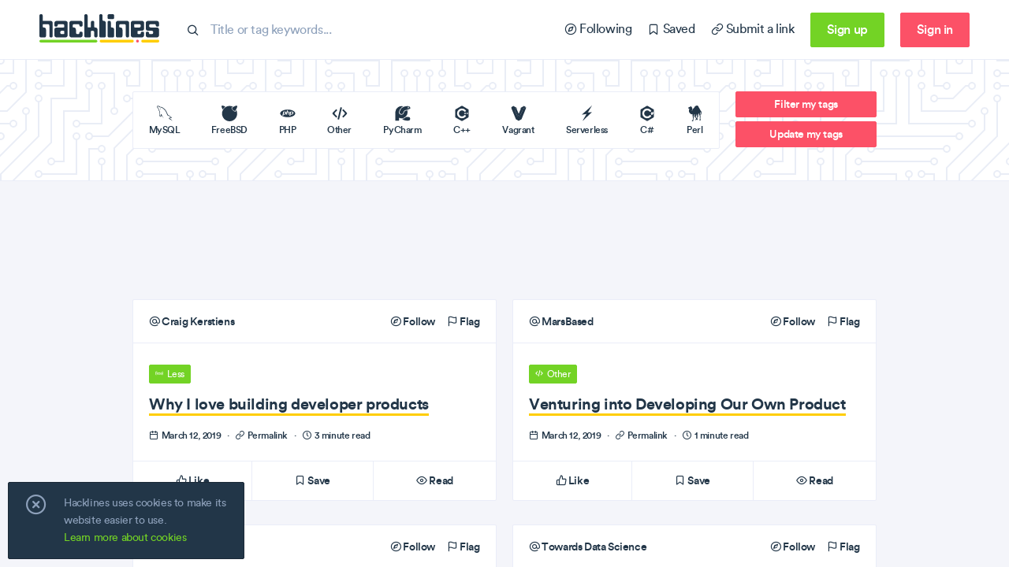

--- FILE ---
content_type: text/html; charset=utf-8
request_url: https://hacklines.com/editions/2019-03-12
body_size: 173605
content:
<!DOCTYPE html>
<html>
  <head>
    <meta charset="UTF-8"/>
<meta http-equiv="Content-Type" content="text/html; charset=utf-8"/>
<meta http-equiv="Content-Language" content="en">
<meta http-equiv="X-UA-Compatible" content="IE=edge,chrome=1"/>
<script>window.NREUM||(NREUM={});NREUM.info={"beacon":"bam.nr-data.net","errorBeacon":"bam.nr-data.net","licenseKey":"23cc9a4151","applicationID":"145333812","transactionName":"IQtcTBdWClxTFh8AVwsQW1cLSklDXgtH","queueTime":0,"applicationTime":89,"agent":""}</script>
<script>(window.NREUM||(NREUM={})).init={ajax:{deny_list:["bam.nr-data.net"]},feature_flags:["soft_nav"]};(window.NREUM||(NREUM={})).loader_config={licenseKey:"23cc9a4151",applicationID:"145333812",browserID:"145370720"};;/*! For license information please see nr-loader-rum-1.307.0.min.js.LICENSE.txt */
(()=>{var e,t,r={163:(e,t,r)=>{"use strict";r.d(t,{j:()=>E});var n=r(384),i=r(1741);var a=r(2555);r(860).K7.genericEvents;const s="experimental.resources",o="register",c=e=>{if(!e||"string"!=typeof e)return!1;try{document.createDocumentFragment().querySelector(e)}catch{return!1}return!0};var d=r(2614),u=r(944),l=r(8122);const f="[data-nr-mask]",g=e=>(0,l.a)(e,(()=>{const e={feature_flags:[],experimental:{allow_registered_children:!1,resources:!1},mask_selector:"*",block_selector:"[data-nr-block]",mask_input_options:{color:!1,date:!1,"datetime-local":!1,email:!1,month:!1,number:!1,range:!1,search:!1,tel:!1,text:!1,time:!1,url:!1,week:!1,textarea:!1,select:!1,password:!0}};return{ajax:{deny_list:void 0,block_internal:!0,enabled:!0,autoStart:!0},api:{get allow_registered_children(){return e.feature_flags.includes(o)||e.experimental.allow_registered_children},set allow_registered_children(t){e.experimental.allow_registered_children=t},duplicate_registered_data:!1},browser_consent_mode:{enabled:!1},distributed_tracing:{enabled:void 0,exclude_newrelic_header:void 0,cors_use_newrelic_header:void 0,cors_use_tracecontext_headers:void 0,allowed_origins:void 0},get feature_flags(){return e.feature_flags},set feature_flags(t){e.feature_flags=t},generic_events:{enabled:!0,autoStart:!0},harvest:{interval:30},jserrors:{enabled:!0,autoStart:!0},logging:{enabled:!0,autoStart:!0},metrics:{enabled:!0,autoStart:!0},obfuscate:void 0,page_action:{enabled:!0},page_view_event:{enabled:!0,autoStart:!0},page_view_timing:{enabled:!0,autoStart:!0},performance:{capture_marks:!1,capture_measures:!1,capture_detail:!0,resources:{get enabled(){return e.feature_flags.includes(s)||e.experimental.resources},set enabled(t){e.experimental.resources=t},asset_types:[],first_party_domains:[],ignore_newrelic:!0}},privacy:{cookies_enabled:!0},proxy:{assets:void 0,beacon:void 0},session:{expiresMs:d.wk,inactiveMs:d.BB},session_replay:{autoStart:!0,enabled:!1,preload:!1,sampling_rate:10,error_sampling_rate:100,collect_fonts:!1,inline_images:!1,fix_stylesheets:!0,mask_all_inputs:!0,get mask_text_selector(){return e.mask_selector},set mask_text_selector(t){c(t)?e.mask_selector="".concat(t,",").concat(f):""===t||null===t?e.mask_selector=f:(0,u.R)(5,t)},get block_class(){return"nr-block"},get ignore_class(){return"nr-ignore"},get mask_text_class(){return"nr-mask"},get block_selector(){return e.block_selector},set block_selector(t){c(t)?e.block_selector+=",".concat(t):""!==t&&(0,u.R)(6,t)},get mask_input_options(){return e.mask_input_options},set mask_input_options(t){t&&"object"==typeof t?e.mask_input_options={...t,password:!0}:(0,u.R)(7,t)}},session_trace:{enabled:!0,autoStart:!0},soft_navigations:{enabled:!0,autoStart:!0},spa:{enabled:!0,autoStart:!0},ssl:void 0,user_actions:{enabled:!0,elementAttributes:["id","className","tagName","type"]}}})());var p=r(6154),m=r(9324);let h=0;const v={buildEnv:m.F3,distMethod:m.Xs,version:m.xv,originTime:p.WN},b={consented:!1},y={appMetadata:{},get consented(){return this.session?.state?.consent||b.consented},set consented(e){b.consented=e},customTransaction:void 0,denyList:void 0,disabled:!1,harvester:void 0,isolatedBacklog:!1,isRecording:!1,loaderType:void 0,maxBytes:3e4,obfuscator:void 0,onerror:void 0,ptid:void 0,releaseIds:{},session:void 0,timeKeeper:void 0,registeredEntities:[],jsAttributesMetadata:{bytes:0},get harvestCount(){return++h}},_=e=>{const t=(0,l.a)(e,y),r=Object.keys(v).reduce((e,t)=>(e[t]={value:v[t],writable:!1,configurable:!0,enumerable:!0},e),{});return Object.defineProperties(t,r)};var w=r(5701);const x=e=>{const t=e.startsWith("http");e+="/",r.p=t?e:"https://"+e};var R=r(7836),k=r(3241);const A={accountID:void 0,trustKey:void 0,agentID:void 0,licenseKey:void 0,applicationID:void 0,xpid:void 0},S=e=>(0,l.a)(e,A),T=new Set;function E(e,t={},r,s){let{init:o,info:c,loader_config:d,runtime:u={},exposed:l=!0}=t;if(!c){const e=(0,n.pV)();o=e.init,c=e.info,d=e.loader_config}e.init=g(o||{}),e.loader_config=S(d||{}),c.jsAttributes??={},p.bv&&(c.jsAttributes.isWorker=!0),e.info=(0,a.D)(c);const f=e.init,m=[c.beacon,c.errorBeacon];T.has(e.agentIdentifier)||(f.proxy.assets&&(x(f.proxy.assets),m.push(f.proxy.assets)),f.proxy.beacon&&m.push(f.proxy.beacon),e.beacons=[...m],function(e){const t=(0,n.pV)();Object.getOwnPropertyNames(i.W.prototype).forEach(r=>{const n=i.W.prototype[r];if("function"!=typeof n||"constructor"===n)return;let a=t[r];e[r]&&!1!==e.exposed&&"micro-agent"!==e.runtime?.loaderType&&(t[r]=(...t)=>{const n=e[r](...t);return a?a(...t):n})})}(e),(0,n.US)("activatedFeatures",w.B)),u.denyList=[...f.ajax.deny_list||[],...f.ajax.block_internal?m:[]],u.ptid=e.agentIdentifier,u.loaderType=r,e.runtime=_(u),T.has(e.agentIdentifier)||(e.ee=R.ee.get(e.agentIdentifier),e.exposed=l,(0,k.W)({agentIdentifier:e.agentIdentifier,drained:!!w.B?.[e.agentIdentifier],type:"lifecycle",name:"initialize",feature:void 0,data:e.config})),T.add(e.agentIdentifier)}},384:(e,t,r)=>{"use strict";r.d(t,{NT:()=>s,US:()=>u,Zm:()=>o,bQ:()=>d,dV:()=>c,pV:()=>l});var n=r(6154),i=r(1863),a=r(1910);const s={beacon:"bam.nr-data.net",errorBeacon:"bam.nr-data.net"};function o(){return n.gm.NREUM||(n.gm.NREUM={}),void 0===n.gm.newrelic&&(n.gm.newrelic=n.gm.NREUM),n.gm.NREUM}function c(){let e=o();return e.o||(e.o={ST:n.gm.setTimeout,SI:n.gm.setImmediate||n.gm.setInterval,CT:n.gm.clearTimeout,XHR:n.gm.XMLHttpRequest,REQ:n.gm.Request,EV:n.gm.Event,PR:n.gm.Promise,MO:n.gm.MutationObserver,FETCH:n.gm.fetch,WS:n.gm.WebSocket},(0,a.i)(...Object.values(e.o))),e}function d(e,t){let r=o();r.initializedAgents??={},t.initializedAt={ms:(0,i.t)(),date:new Date},r.initializedAgents[e]=t}function u(e,t){o()[e]=t}function l(){return function(){let e=o();const t=e.info||{};e.info={beacon:s.beacon,errorBeacon:s.errorBeacon,...t}}(),function(){let e=o();const t=e.init||{};e.init={...t}}(),c(),function(){let e=o();const t=e.loader_config||{};e.loader_config={...t}}(),o()}},782:(e,t,r)=>{"use strict";r.d(t,{T:()=>n});const n=r(860).K7.pageViewTiming},860:(e,t,r)=>{"use strict";r.d(t,{$J:()=>u,K7:()=>c,P3:()=>d,XX:()=>i,Yy:()=>o,df:()=>a,qY:()=>n,v4:()=>s});const n="events",i="jserrors",a="browser/blobs",s="rum",o="browser/logs",c={ajax:"ajax",genericEvents:"generic_events",jserrors:i,logging:"logging",metrics:"metrics",pageAction:"page_action",pageViewEvent:"page_view_event",pageViewTiming:"page_view_timing",sessionReplay:"session_replay",sessionTrace:"session_trace",softNav:"soft_navigations",spa:"spa"},d={[c.pageViewEvent]:1,[c.pageViewTiming]:2,[c.metrics]:3,[c.jserrors]:4,[c.spa]:5,[c.ajax]:6,[c.sessionTrace]:7,[c.softNav]:8,[c.sessionReplay]:9,[c.logging]:10,[c.genericEvents]:11},u={[c.pageViewEvent]:s,[c.pageViewTiming]:n,[c.ajax]:n,[c.spa]:n,[c.softNav]:n,[c.metrics]:i,[c.jserrors]:i,[c.sessionTrace]:a,[c.sessionReplay]:a,[c.logging]:o,[c.genericEvents]:"ins"}},944:(e,t,r)=>{"use strict";r.d(t,{R:()=>i});var n=r(3241);function i(e,t){"function"==typeof console.debug&&(console.debug("New Relic Warning: https://github.com/newrelic/newrelic-browser-agent/blob/main/docs/warning-codes.md#".concat(e),t),(0,n.W)({agentIdentifier:null,drained:null,type:"data",name:"warn",feature:"warn",data:{code:e,secondary:t}}))}},1687:(e,t,r)=>{"use strict";r.d(t,{Ak:()=>d,Ze:()=>f,x3:()=>u});var n=r(3241),i=r(7836),a=r(3606),s=r(860),o=r(2646);const c={};function d(e,t){const r={staged:!1,priority:s.P3[t]||0};l(e),c[e].get(t)||c[e].set(t,r)}function u(e,t){e&&c[e]&&(c[e].get(t)&&c[e].delete(t),p(e,t,!1),c[e].size&&g(e))}function l(e){if(!e)throw new Error("agentIdentifier required");c[e]||(c[e]=new Map)}function f(e="",t="feature",r=!1){if(l(e),!e||!c[e].get(t)||r)return p(e,t);c[e].get(t).staged=!0,g(e)}function g(e){const t=Array.from(c[e]);t.every(([e,t])=>t.staged)&&(t.sort((e,t)=>e[1].priority-t[1].priority),t.forEach(([t])=>{c[e].delete(t),p(e,t)}))}function p(e,t,r=!0){const s=e?i.ee.get(e):i.ee,c=a.i.handlers;if(!s.aborted&&s.backlog&&c){if((0,n.W)({agentIdentifier:e,type:"lifecycle",name:"drain",feature:t}),r){const e=s.backlog[t],r=c[t];if(r){for(let t=0;e&&t<e.length;++t)m(e[t],r);Object.entries(r).forEach(([e,t])=>{Object.values(t||{}).forEach(t=>{t[0]?.on&&t[0]?.context()instanceof o.y&&t[0].on(e,t[1])})})}}s.isolatedBacklog||delete c[t],s.backlog[t]=null,s.emit("drain-"+t,[])}}function m(e,t){var r=e[1];Object.values(t[r]||{}).forEach(t=>{var r=e[0];if(t[0]===r){var n=t[1],i=e[3],a=e[2];n.apply(i,a)}})}},1738:(e,t,r)=>{"use strict";r.d(t,{U:()=>g,Y:()=>f});var n=r(3241),i=r(9908),a=r(1863),s=r(944),o=r(5701),c=r(3969),d=r(8362),u=r(860),l=r(4261);function f(e,t,r,a){const f=a||r;!f||f[e]&&f[e]!==d.d.prototype[e]||(f[e]=function(){(0,i.p)(c.xV,["API/"+e+"/called"],void 0,u.K7.metrics,r.ee),(0,n.W)({agentIdentifier:r.agentIdentifier,drained:!!o.B?.[r.agentIdentifier],type:"data",name:"api",feature:l.Pl+e,data:{}});try{return t.apply(this,arguments)}catch(e){(0,s.R)(23,e)}})}function g(e,t,r,n,s){const o=e.info;null===r?delete o.jsAttributes[t]:o.jsAttributes[t]=r,(s||null===r)&&(0,i.p)(l.Pl+n,[(0,a.t)(),t,r],void 0,"session",e.ee)}},1741:(e,t,r)=>{"use strict";r.d(t,{W:()=>a});var n=r(944),i=r(4261);class a{#e(e,...t){if(this[e]!==a.prototype[e])return this[e](...t);(0,n.R)(35,e)}addPageAction(e,t){return this.#e(i.hG,e,t)}register(e){return this.#e(i.eY,e)}recordCustomEvent(e,t){return this.#e(i.fF,e,t)}setPageViewName(e,t){return this.#e(i.Fw,e,t)}setCustomAttribute(e,t,r){return this.#e(i.cD,e,t,r)}noticeError(e,t){return this.#e(i.o5,e,t)}setUserId(e,t=!1){return this.#e(i.Dl,e,t)}setApplicationVersion(e){return this.#e(i.nb,e)}setErrorHandler(e){return this.#e(i.bt,e)}addRelease(e,t){return this.#e(i.k6,e,t)}log(e,t){return this.#e(i.$9,e,t)}start(){return this.#e(i.d3)}finished(e){return this.#e(i.BL,e)}recordReplay(){return this.#e(i.CH)}pauseReplay(){return this.#e(i.Tb)}addToTrace(e){return this.#e(i.U2,e)}setCurrentRouteName(e){return this.#e(i.PA,e)}interaction(e){return this.#e(i.dT,e)}wrapLogger(e,t,r){return this.#e(i.Wb,e,t,r)}measure(e,t){return this.#e(i.V1,e,t)}consent(e){return this.#e(i.Pv,e)}}},1863:(e,t,r)=>{"use strict";function n(){return Math.floor(performance.now())}r.d(t,{t:()=>n})},1910:(e,t,r)=>{"use strict";r.d(t,{i:()=>a});var n=r(944);const i=new Map;function a(...e){return e.every(e=>{if(i.has(e))return i.get(e);const t="function"==typeof e?e.toString():"",r=t.includes("[native code]"),a=t.includes("nrWrapper");return r||a||(0,n.R)(64,e?.name||t),i.set(e,r),r})}},2555:(e,t,r)=>{"use strict";r.d(t,{D:()=>o,f:()=>s});var n=r(384),i=r(8122);const a={beacon:n.NT.beacon,errorBeacon:n.NT.errorBeacon,licenseKey:void 0,applicationID:void 0,sa:void 0,queueTime:void 0,applicationTime:void 0,ttGuid:void 0,user:void 0,account:void 0,product:void 0,extra:void 0,jsAttributes:{},userAttributes:void 0,atts:void 0,transactionName:void 0,tNamePlain:void 0};function s(e){try{return!!e.licenseKey&&!!e.errorBeacon&&!!e.applicationID}catch(e){return!1}}const o=e=>(0,i.a)(e,a)},2614:(e,t,r)=>{"use strict";r.d(t,{BB:()=>s,H3:()=>n,g:()=>d,iL:()=>c,tS:()=>o,uh:()=>i,wk:()=>a});const n="NRBA",i="SESSION",a=144e5,s=18e5,o={STARTED:"session-started",PAUSE:"session-pause",RESET:"session-reset",RESUME:"session-resume",UPDATE:"session-update"},c={SAME_TAB:"same-tab",CROSS_TAB:"cross-tab"},d={OFF:0,FULL:1,ERROR:2}},2646:(e,t,r)=>{"use strict";r.d(t,{y:()=>n});class n{constructor(e){this.contextId=e}}},2843:(e,t,r)=>{"use strict";r.d(t,{G:()=>a,u:()=>i});var n=r(3878);function i(e,t=!1,r,i){(0,n.DD)("visibilitychange",function(){if(t)return void("hidden"===document.visibilityState&&e());e(document.visibilityState)},r,i)}function a(e,t,r){(0,n.sp)("pagehide",e,t,r)}},3241:(e,t,r)=>{"use strict";r.d(t,{W:()=>a});var n=r(6154);const i="newrelic";function a(e={}){try{n.gm.dispatchEvent(new CustomEvent(i,{detail:e}))}catch(e){}}},3606:(e,t,r)=>{"use strict";r.d(t,{i:()=>a});var n=r(9908);a.on=s;var i=a.handlers={};function a(e,t,r,a){s(a||n.d,i,e,t,r)}function s(e,t,r,i,a){a||(a="feature"),e||(e=n.d);var s=t[a]=t[a]||{};(s[r]=s[r]||[]).push([e,i])}},3878:(e,t,r)=>{"use strict";function n(e,t){return{capture:e,passive:!1,signal:t}}function i(e,t,r=!1,i){window.addEventListener(e,t,n(r,i))}function a(e,t,r=!1,i){document.addEventListener(e,t,n(r,i))}r.d(t,{DD:()=>a,jT:()=>n,sp:()=>i})},3969:(e,t,r)=>{"use strict";r.d(t,{TZ:()=>n,XG:()=>o,rs:()=>i,xV:()=>s,z_:()=>a});const n=r(860).K7.metrics,i="sm",a="cm",s="storeSupportabilityMetrics",o="storeEventMetrics"},4234:(e,t,r)=>{"use strict";r.d(t,{W:()=>a});var n=r(7836),i=r(1687);class a{constructor(e,t){this.agentIdentifier=e,this.ee=n.ee.get(e),this.featureName=t,this.blocked=!1}deregisterDrain(){(0,i.x3)(this.agentIdentifier,this.featureName)}}},4261:(e,t,r)=>{"use strict";r.d(t,{$9:()=>d,BL:()=>o,CH:()=>g,Dl:()=>_,Fw:()=>y,PA:()=>h,Pl:()=>n,Pv:()=>k,Tb:()=>l,U2:()=>a,V1:()=>R,Wb:()=>x,bt:()=>b,cD:()=>v,d3:()=>w,dT:()=>c,eY:()=>p,fF:()=>f,hG:()=>i,k6:()=>s,nb:()=>m,o5:()=>u});const n="api-",i="addPageAction",a="addToTrace",s="addRelease",o="finished",c="interaction",d="log",u="noticeError",l="pauseReplay",f="recordCustomEvent",g="recordReplay",p="register",m="setApplicationVersion",h="setCurrentRouteName",v="setCustomAttribute",b="setErrorHandler",y="setPageViewName",_="setUserId",w="start",x="wrapLogger",R="measure",k="consent"},5289:(e,t,r)=>{"use strict";r.d(t,{GG:()=>s,Qr:()=>c,sB:()=>o});var n=r(3878),i=r(6389);function a(){return"undefined"==typeof document||"complete"===document.readyState}function s(e,t){if(a())return e();const r=(0,i.J)(e),s=setInterval(()=>{a()&&(clearInterval(s),r())},500);(0,n.sp)("load",r,t)}function o(e){if(a())return e();(0,n.DD)("DOMContentLoaded",e)}function c(e){if(a())return e();(0,n.sp)("popstate",e)}},5607:(e,t,r)=>{"use strict";r.d(t,{W:()=>n});const n=(0,r(9566).bz)()},5701:(e,t,r)=>{"use strict";r.d(t,{B:()=>a,t:()=>s});var n=r(3241);const i=new Set,a={};function s(e,t){const r=t.agentIdentifier;a[r]??={},e&&"object"==typeof e&&(i.has(r)||(t.ee.emit("rumresp",[e]),a[r]=e,i.add(r),(0,n.W)({agentIdentifier:r,loaded:!0,drained:!0,type:"lifecycle",name:"load",feature:void 0,data:e})))}},6154:(e,t,r)=>{"use strict";r.d(t,{OF:()=>c,RI:()=>i,WN:()=>u,bv:()=>a,eN:()=>l,gm:()=>s,mw:()=>o,sb:()=>d});var n=r(1863);const i="undefined"!=typeof window&&!!window.document,a="undefined"!=typeof WorkerGlobalScope&&("undefined"!=typeof self&&self instanceof WorkerGlobalScope&&self.navigator instanceof WorkerNavigator||"undefined"!=typeof globalThis&&globalThis instanceof WorkerGlobalScope&&globalThis.navigator instanceof WorkerNavigator),s=i?window:"undefined"!=typeof WorkerGlobalScope&&("undefined"!=typeof self&&self instanceof WorkerGlobalScope&&self||"undefined"!=typeof globalThis&&globalThis instanceof WorkerGlobalScope&&globalThis),o=Boolean("hidden"===s?.document?.visibilityState),c=/iPad|iPhone|iPod/.test(s.navigator?.userAgent),d=c&&"undefined"==typeof SharedWorker,u=((()=>{const e=s.navigator?.userAgent?.match(/Firefox[/\s](\d+\.\d+)/);Array.isArray(e)&&e.length>=2&&e[1]})(),Date.now()-(0,n.t)()),l=()=>"undefined"!=typeof PerformanceNavigationTiming&&s?.performance?.getEntriesByType("navigation")?.[0]?.responseStart},6389:(e,t,r)=>{"use strict";function n(e,t=500,r={}){const n=r?.leading||!1;let i;return(...r)=>{n&&void 0===i&&(e.apply(this,r),i=setTimeout(()=>{i=clearTimeout(i)},t)),n||(clearTimeout(i),i=setTimeout(()=>{e.apply(this,r)},t))}}function i(e){let t=!1;return(...r)=>{t||(t=!0,e.apply(this,r))}}r.d(t,{J:()=>i,s:()=>n})},6630:(e,t,r)=>{"use strict";r.d(t,{T:()=>n});const n=r(860).K7.pageViewEvent},7699:(e,t,r)=>{"use strict";r.d(t,{It:()=>a,KC:()=>o,No:()=>i,qh:()=>s});var n=r(860);const i=16e3,a=1e6,s="SESSION_ERROR",o={[n.K7.logging]:!0,[n.K7.genericEvents]:!1,[n.K7.jserrors]:!1,[n.K7.ajax]:!1}},7836:(e,t,r)=>{"use strict";r.d(t,{P:()=>o,ee:()=>c});var n=r(384),i=r(8990),a=r(2646),s=r(5607);const o="nr@context:".concat(s.W),c=function e(t,r){var n={},s={},u={},l=!1;try{l=16===r.length&&d.initializedAgents?.[r]?.runtime.isolatedBacklog}catch(e){}var f={on:p,addEventListener:p,removeEventListener:function(e,t){var r=n[e];if(!r)return;for(var i=0;i<r.length;i++)r[i]===t&&r.splice(i,1)},emit:function(e,r,n,i,a){!1!==a&&(a=!0);if(c.aborted&&!i)return;t&&a&&t.emit(e,r,n);var o=g(n);m(e).forEach(e=>{e.apply(o,r)});var d=v()[s[e]];d&&d.push([f,e,r,o]);return o},get:h,listeners:m,context:g,buffer:function(e,t){const r=v();if(t=t||"feature",f.aborted)return;Object.entries(e||{}).forEach(([e,n])=>{s[n]=t,t in r||(r[t]=[])})},abort:function(){f._aborted=!0,Object.keys(f.backlog).forEach(e=>{delete f.backlog[e]})},isBuffering:function(e){return!!v()[s[e]]},debugId:r,backlog:l?{}:t&&"object"==typeof t.backlog?t.backlog:{},isolatedBacklog:l};return Object.defineProperty(f,"aborted",{get:()=>{let e=f._aborted||!1;return e||(t&&(e=t.aborted),e)}}),f;function g(e){return e&&e instanceof a.y?e:e?(0,i.I)(e,o,()=>new a.y(o)):new a.y(o)}function p(e,t){n[e]=m(e).concat(t)}function m(e){return n[e]||[]}function h(t){return u[t]=u[t]||e(f,t)}function v(){return f.backlog}}(void 0,"globalEE"),d=(0,n.Zm)();d.ee||(d.ee=c)},8122:(e,t,r)=>{"use strict";r.d(t,{a:()=>i});var n=r(944);function i(e,t){try{if(!e||"object"!=typeof e)return(0,n.R)(3);if(!t||"object"!=typeof t)return(0,n.R)(4);const r=Object.create(Object.getPrototypeOf(t),Object.getOwnPropertyDescriptors(t)),a=0===Object.keys(r).length?e:r;for(let s in a)if(void 0!==e[s])try{if(null===e[s]){r[s]=null;continue}Array.isArray(e[s])&&Array.isArray(t[s])?r[s]=Array.from(new Set([...e[s],...t[s]])):"object"==typeof e[s]&&"object"==typeof t[s]?r[s]=i(e[s],t[s]):r[s]=e[s]}catch(e){r[s]||(0,n.R)(1,e)}return r}catch(e){(0,n.R)(2,e)}}},8362:(e,t,r)=>{"use strict";r.d(t,{d:()=>a});var n=r(9566),i=r(1741);class a extends i.W{agentIdentifier=(0,n.LA)(16)}},8374:(e,t,r)=>{r.nc=(()=>{try{return document?.currentScript?.nonce}catch(e){}return""})()},8990:(e,t,r)=>{"use strict";r.d(t,{I:()=>i});var n=Object.prototype.hasOwnProperty;function i(e,t,r){if(n.call(e,t))return e[t];var i=r();if(Object.defineProperty&&Object.keys)try{return Object.defineProperty(e,t,{value:i,writable:!0,enumerable:!1}),i}catch(e){}return e[t]=i,i}},9324:(e,t,r)=>{"use strict";r.d(t,{F3:()=>i,Xs:()=>a,xv:()=>n});const n="1.307.0",i="PROD",a="CDN"},9566:(e,t,r)=>{"use strict";r.d(t,{LA:()=>o,bz:()=>s});var n=r(6154);const i="xxxxxxxx-xxxx-4xxx-yxxx-xxxxxxxxxxxx";function a(e,t){return e?15&e[t]:16*Math.random()|0}function s(){const e=n.gm?.crypto||n.gm?.msCrypto;let t,r=0;return e&&e.getRandomValues&&(t=e.getRandomValues(new Uint8Array(30))),i.split("").map(e=>"x"===e?a(t,r++).toString(16):"y"===e?(3&a()|8).toString(16):e).join("")}function o(e){const t=n.gm?.crypto||n.gm?.msCrypto;let r,i=0;t&&t.getRandomValues&&(r=t.getRandomValues(new Uint8Array(e)));const s=[];for(var o=0;o<e;o++)s.push(a(r,i++).toString(16));return s.join("")}},9908:(e,t,r)=>{"use strict";r.d(t,{d:()=>n,p:()=>i});var n=r(7836).ee.get("handle");function i(e,t,r,i,a){a?(a.buffer([e],i),a.emit(e,t,r)):(n.buffer([e],i),n.emit(e,t,r))}}},n={};function i(e){var t=n[e];if(void 0!==t)return t.exports;var a=n[e]={exports:{}};return r[e](a,a.exports,i),a.exports}i.m=r,i.d=(e,t)=>{for(var r in t)i.o(t,r)&&!i.o(e,r)&&Object.defineProperty(e,r,{enumerable:!0,get:t[r]})},i.f={},i.e=e=>Promise.all(Object.keys(i.f).reduce((t,r)=>(i.f[r](e,t),t),[])),i.u=e=>"nr-rum-1.307.0.min.js",i.o=(e,t)=>Object.prototype.hasOwnProperty.call(e,t),e={},t="NRBA-1.307.0.PROD:",i.l=(r,n,a,s)=>{if(e[r])e[r].push(n);else{var o,c;if(void 0!==a)for(var d=document.getElementsByTagName("script"),u=0;u<d.length;u++){var l=d[u];if(l.getAttribute("src")==r||l.getAttribute("data-webpack")==t+a){o=l;break}}if(!o){c=!0;var f={296:"sha512-3EXXyZqgAupfCzApe8jx8MLgGn3TbzhyI1Jve2HiIeHZU3eYpQT4hF0fMRkBBDdQT8+b9YmzmeYUZ4Q/8KBSNg=="};(o=document.createElement("script")).charset="utf-8",i.nc&&o.setAttribute("nonce",i.nc),o.setAttribute("data-webpack",t+a),o.src=r,0!==o.src.indexOf(window.location.origin+"/")&&(o.crossOrigin="anonymous"),f[s]&&(o.integrity=f[s])}e[r]=[n];var g=(t,n)=>{o.onerror=o.onload=null,clearTimeout(p);var i=e[r];if(delete e[r],o.parentNode&&o.parentNode.removeChild(o),i&&i.forEach(e=>e(n)),t)return t(n)},p=setTimeout(g.bind(null,void 0,{type:"timeout",target:o}),12e4);o.onerror=g.bind(null,o.onerror),o.onload=g.bind(null,o.onload),c&&document.head.appendChild(o)}},i.r=e=>{"undefined"!=typeof Symbol&&Symbol.toStringTag&&Object.defineProperty(e,Symbol.toStringTag,{value:"Module"}),Object.defineProperty(e,"__esModule",{value:!0})},i.p="https://js-agent.newrelic.com/",(()=>{var e={374:0,840:0};i.f.j=(t,r)=>{var n=i.o(e,t)?e[t]:void 0;if(0!==n)if(n)r.push(n[2]);else{var a=new Promise((r,i)=>n=e[t]=[r,i]);r.push(n[2]=a);var s=i.p+i.u(t),o=new Error;i.l(s,r=>{if(i.o(e,t)&&(0!==(n=e[t])&&(e[t]=void 0),n)){var a=r&&("load"===r.type?"missing":r.type),s=r&&r.target&&r.target.src;o.message="Loading chunk "+t+" failed: ("+a+": "+s+")",o.name="ChunkLoadError",o.type=a,o.request=s,n[1](o)}},"chunk-"+t,t)}};var t=(t,r)=>{var n,a,[s,o,c]=r,d=0;if(s.some(t=>0!==e[t])){for(n in o)i.o(o,n)&&(i.m[n]=o[n]);if(c)c(i)}for(t&&t(r);d<s.length;d++)a=s[d],i.o(e,a)&&e[a]&&e[a][0](),e[a]=0},r=self["webpackChunk:NRBA-1.307.0.PROD"]=self["webpackChunk:NRBA-1.307.0.PROD"]||[];r.forEach(t.bind(null,0)),r.push=t.bind(null,r.push.bind(r))})(),(()=>{"use strict";i(8374);var e=i(8362),t=i(860);const r=Object.values(t.K7);var n=i(163);var a=i(9908),s=i(1863),o=i(4261),c=i(1738);var d=i(1687),u=i(4234),l=i(5289),f=i(6154),g=i(944),p=i(384);const m=e=>f.RI&&!0===e?.privacy.cookies_enabled;function h(e){return!!(0,p.dV)().o.MO&&m(e)&&!0===e?.session_trace.enabled}var v=i(6389),b=i(7699);class y extends u.W{constructor(e,t){super(e.agentIdentifier,t),this.agentRef=e,this.abortHandler=void 0,this.featAggregate=void 0,this.loadedSuccessfully=void 0,this.onAggregateImported=new Promise(e=>{this.loadedSuccessfully=e}),this.deferred=Promise.resolve(),!1===e.init[this.featureName].autoStart?this.deferred=new Promise((t,r)=>{this.ee.on("manual-start-all",(0,v.J)(()=>{(0,d.Ak)(e.agentIdentifier,this.featureName),t()}))}):(0,d.Ak)(e.agentIdentifier,t)}importAggregator(e,t,r={}){if(this.featAggregate)return;const n=async()=>{let n;await this.deferred;try{if(m(e.init)){const{setupAgentSession:t}=await i.e(296).then(i.bind(i,3305));n=t(e)}}catch(e){(0,g.R)(20,e),this.ee.emit("internal-error",[e]),(0,a.p)(b.qh,[e],void 0,this.featureName,this.ee)}try{if(!this.#t(this.featureName,n,e.init))return(0,d.Ze)(this.agentIdentifier,this.featureName),void this.loadedSuccessfully(!1);const{Aggregate:i}=await t();this.featAggregate=new i(e,r),e.runtime.harvester.initializedAggregates.push(this.featAggregate),this.loadedSuccessfully(!0)}catch(e){(0,g.R)(34,e),this.abortHandler?.(),(0,d.Ze)(this.agentIdentifier,this.featureName,!0),this.loadedSuccessfully(!1),this.ee&&this.ee.abort()}};f.RI?(0,l.GG)(()=>n(),!0):n()}#t(e,r,n){if(this.blocked)return!1;switch(e){case t.K7.sessionReplay:return h(n)&&!!r;case t.K7.sessionTrace:return!!r;default:return!0}}}var _=i(6630),w=i(2614),x=i(3241);class R extends y{static featureName=_.T;constructor(e){var t;super(e,_.T),this.setupInspectionEvents(e.agentIdentifier),t=e,(0,c.Y)(o.Fw,function(e,r){"string"==typeof e&&("/"!==e.charAt(0)&&(e="/"+e),t.runtime.customTransaction=(r||"http://custom.transaction")+e,(0,a.p)(o.Pl+o.Fw,[(0,s.t)()],void 0,void 0,t.ee))},t),this.importAggregator(e,()=>i.e(296).then(i.bind(i,3943)))}setupInspectionEvents(e){const t=(t,r)=>{t&&(0,x.W)({agentIdentifier:e,timeStamp:t.timeStamp,loaded:"complete"===t.target.readyState,type:"window",name:r,data:t.target.location+""})};(0,l.sB)(e=>{t(e,"DOMContentLoaded")}),(0,l.GG)(e=>{t(e,"load")}),(0,l.Qr)(e=>{t(e,"navigate")}),this.ee.on(w.tS.UPDATE,(t,r)=>{(0,x.W)({agentIdentifier:e,type:"lifecycle",name:"session",data:r})})}}class k extends e.d{constructor(e){var t;(super(),f.gm)?(this.features={},(0,p.bQ)(this.agentIdentifier,this),this.desiredFeatures=new Set(e.features||[]),this.desiredFeatures.add(R),(0,n.j)(this,e,e.loaderType||"agent"),t=this,(0,c.Y)(o.cD,function(e,r,n=!1){if("string"==typeof e){if(["string","number","boolean"].includes(typeof r)||null===r)return(0,c.U)(t,e,r,o.cD,n);(0,g.R)(40,typeof r)}else(0,g.R)(39,typeof e)},t),function(e){(0,c.Y)(o.Dl,function(t,r=!1){if("string"!=typeof t&&null!==t)return void(0,g.R)(41,typeof t);const n=e.info.jsAttributes["enduser.id"];r&&null!=n&&n!==t?(0,a.p)(o.Pl+"setUserIdAndResetSession",[t],void 0,"session",e.ee):(0,c.U)(e,"enduser.id",t,o.Dl,!0)},e)}(this),function(e){(0,c.Y)(o.nb,function(t){if("string"==typeof t||null===t)return(0,c.U)(e,"application.version",t,o.nb,!1);(0,g.R)(42,typeof t)},e)}(this),function(e){(0,c.Y)(o.d3,function(){e.ee.emit("manual-start-all")},e)}(this),function(e){(0,c.Y)(o.Pv,function(t=!0){if("boolean"==typeof t){if((0,a.p)(o.Pl+o.Pv,[t],void 0,"session",e.ee),e.runtime.consented=t,t){const t=e.features.page_view_event;t.onAggregateImported.then(e=>{const r=t.featAggregate;e&&!r.sentRum&&r.sendRum()})}}else(0,g.R)(65,typeof t)},e)}(this),this.run()):(0,g.R)(21)}get config(){return{info:this.info,init:this.init,loader_config:this.loader_config,runtime:this.runtime}}get api(){return this}run(){try{const e=function(e){const t={};return r.forEach(r=>{t[r]=!!e[r]?.enabled}),t}(this.init),n=[...this.desiredFeatures];n.sort((e,r)=>t.P3[e.featureName]-t.P3[r.featureName]),n.forEach(r=>{if(!e[r.featureName]&&r.featureName!==t.K7.pageViewEvent)return;if(r.featureName===t.K7.spa)return void(0,g.R)(67);const n=function(e){switch(e){case t.K7.ajax:return[t.K7.jserrors];case t.K7.sessionTrace:return[t.K7.ajax,t.K7.pageViewEvent];case t.K7.sessionReplay:return[t.K7.sessionTrace];case t.K7.pageViewTiming:return[t.K7.pageViewEvent];default:return[]}}(r.featureName).filter(e=>!(e in this.features));n.length>0&&(0,g.R)(36,{targetFeature:r.featureName,missingDependencies:n}),this.features[r.featureName]=new r(this)})}catch(e){(0,g.R)(22,e);for(const e in this.features)this.features[e].abortHandler?.();const t=(0,p.Zm)();delete t.initializedAgents[this.agentIdentifier]?.features,delete this.sharedAggregator;return t.ee.get(this.agentIdentifier).abort(),!1}}}var A=i(2843),S=i(782);class T extends y{static featureName=S.T;constructor(e){super(e,S.T),f.RI&&((0,A.u)(()=>(0,a.p)("docHidden",[(0,s.t)()],void 0,S.T,this.ee),!0),(0,A.G)(()=>(0,a.p)("winPagehide",[(0,s.t)()],void 0,S.T,this.ee)),this.importAggregator(e,()=>i.e(296).then(i.bind(i,2117))))}}var E=i(3969);class I extends y{static featureName=E.TZ;constructor(e){super(e,E.TZ),f.RI&&document.addEventListener("securitypolicyviolation",e=>{(0,a.p)(E.xV,["Generic/CSPViolation/Detected"],void 0,this.featureName,this.ee)}),this.importAggregator(e,()=>i.e(296).then(i.bind(i,9623)))}}new k({features:[R,T,I],loaderType:"lite"})})()})();</script>
<meta http-equiv="cleartype" content="on"/>
<meta name="description" content="Hacklines is a service that lets you discover the latest articles, tutorials, libraries, and code snippets."/>
<meta name="keywords" content="Hacklines, code, articles, libraries, tutorials, snippets"/>
<meta name="viewport" content="width=device-width, initial-scale=1.0, maximum-scale=1.0, user-scalable=no, viewport-fit=cover"/>
<meta name="format-detection" content="telephone=no"/>
<link rel="canonical" href="https:&#47;&#47;hacklines.com&#47;editions&#47;2019-03-12"/>
<link rel="sitemap" href="/sitemap.xml" type="application/xml" title="Sitemap"/>
<title>Hacklines | Editions | Edition | 2019-03-12</title>
<meta name="action-cable-url" content="wss:&#47;&#47;hacklines.com&#47;cable" />
<meta name="csrf-param" content="authenticity_token" />
<meta name="csrf-token" content="76+QNy3RsXnAMRwFvrRcDQbIvFZq4Jem9UyrJRJogOkVy0E+C8k3NPRUVYW66SDiH0dE4Qai4Wm1knUH4LCSIg==" />

<meta property="og:locale" content="en"/>
<meta property="og:type" content="website"/>
<meta property="og:title" content="Hacklines"/>
<meta property="og:description" content="Hacklines is a service that lets you discover the latest articles, tutorials, libraries, and code snippets."/>
<meta property="og:url" content="https:&#47;&#47;hacklines.com&#47;editions&#47;2019-03-12"/>
<meta property="og:site_name" content="Hacklines"/>
<meta property="og:image" content="https:&#47;&#47;hacklines.com&#47;assets&#47;webapp&#47;apple-touch-icon-precomposed-a31e037f80b4771f3577b8d55e52b46b163ee67c0e60457b6cc9c5d2e4ffc7ee.png"/>
<meta property="og:image:width" content="180"/>
<meta property="og:image:height" content="180"/>

<meta name="twitter:card" content="website"/>
<meta name="twitter:image" content="https:&#47;&#47;hacklines.com&#47;assets&#47;webapp&#47;apple-touch-icon-precomposed-a31e037f80b4771f3577b8d55e52b46b163ee67c0e60457b6cc9c5d2e4ffc7ee.png"/>
<meta name="twitter:site" content="https:&#47;&#47;hacklines.com&#47;editions&#47;2019-03-12"/>
<meta name="twitter:creator" content="Hacklines"/>
<meta name="twitter:title" content="Hacklines"/>
<meta name="twitter:description" content="Hacklines is a service that lets you discover the latest articles, tutorials, libraries, and code snippets."/>
<meta name="twitter:url" content="https:&#47;&#47;hacklines.com&#47;editions&#47;2019-03-12"/>

<!-- TODO: https://stackoverflow.com/questions/4687698/multiple-apple-touch-startup-image-resolutions-for-ios-web-app-esp-for-ipad -->
<link rel="manifest" href="/manifest.json"/>
<meta name="application-name" content="Hacklines"/>
<meta name="mobile-web-app-capable" content="yes">
<meta name="theme-color" content="#ffffff">
<meta name="apple-mobile-web-app-capable" content="yes"/>
<meta name="apple-mobile-web-app-status-bar-style" content="default"/>
<meta name="apple-mobile-web-app-title" content="Hacklines"/>
<meta name='apple-touch-fullscreen' content='yes'/>
<link rel="apple-touch-icon" href="https:&#47;&#47;hacklines.com&#47;assets&#47;webapp&#47;apple-touch-icon-precomposed-a31e037f80b4771f3577b8d55e52b46b163ee67c0e60457b6cc9c5d2e4ffc7ee.png"/>
<link rel="apple-touch-icon-precomposed" href="https:&#47;&#47;hacklines.com&#47;assets&#47;webapp&#47;apple-touch-icon-precomposed-a31e037f80b4771f3577b8d55e52b46b163ee67c0e60457b6cc9c5d2e4ffc7ee.png"/>
<meta Page-Enter="cleartype" content="RevealTrans(Duration=2.0,Transition=2)"/>
<meta Page-Exit="cleartype" content="RevealTrans(Duration=3.0,Transition=12)"/>
<meta name="mssmarttagspreventparsing" content=:true/>
<meta name="msapplication-TileColor" content="#ffffff">
<meta name="msapplication-TileImage" content="https:&#47;&#47;hacklines.com&#47;assets&#47;webapp&#47;apple-touch-icon-precomposed-a31e037f80b4771f3577b8d55e52b46b163ee67c0e60457b6cc9c5d2e4ffc7ee.png"/>
<meta name="msapplication-starturl" content="https://hacklines.com"/>
<meta name="msapplication-tooltip" content="Hacklines"/>
<link rel="shortcut icon" type="image&#47;x-icon" href="https:&#47;&#47;hacklines.com&#47;assets&#47;favicon-73ff88cb82a52e8b69e5d23b3478caa4ddb47231f14e4b853a796f0755ca2fa8.ico" />

  <link rel="dns-prefetch" href="//hacklines.com">

<link rel="preload" href="https:&#47;&#47;hacklines.com&#47;assets&#47;application-ac7f8858949bfed4fde010f3ea62953144f5cc45f4128e863ad08b5d7d45ecdc.css" as="style" />
<link rel="stylesheet" media="all" href="https:&#47;&#47;hacklines.com&#47;assets&#47;application-ac7f8858949bfed4fde010f3ea62953144f5cc45f4128e863ad08b5d7d45ecdc.css" />
<link rel="prefetch" href="https:&#47;&#47;hacklines.com&#47;assets&#47;brand&#47;hacklines-dark-63111b0a18e7bf978ae6c1c06b40a5946d9dda94ba7485ccc767e26cbd50d7a0.svg" />
<link rel="prefetch" href="https:&#47;&#47;hacklines.com&#47;assets&#47;placeholders&#47;user-86b3cd899a9bb2653fc017e6b3bac29f4f22a20d3008bacd087a368d5cda27f2.png" />

<!--[if lt IE 10]>
  <link rel="dns-prefetch" href="//html5shim.googlecode.com">
  <script defer src="http://html5shim.googlecode.com/svn/trunk/html5.js"></script>
<![endif]-->
<script src="https:&#47;&#47;hacklines.com&#47;assets&#47;application-5fbe796fa553222e1267274168ef281b7115a36f532296aaad322cf7cf9f9aa0.js" defer="defer"></script>

    <link rel="dns-prefetch" href="//adservice.google.com">
    <link rel="dns-prefetch" href="//fonts.googleapis.com">
    <link rel="dns-prefetch" href="//googleleads.g.doubleclick.net">
    <link rel="dns-prefetch" href="//pagead2.googlesyndication.com">
    <link rel="prefetch" href="&#47;&#47;pagead2.googlesyndication.com&#47;pagead&#47;js&#47;adsbygoogle.js" />
    <script defer src="&#47;&#47;pagead2.googlesyndication.com&#47;pagead&#47;js&#47;adsbygoogle.js"></script>
    <script>
      (adsbygoogle = window.adsbygoogle || []).push({
        google_ad_client: "ca-pub-5584185788430671",
        enable_page_level_ads: true
      });
    </script>

  <link rel="dns-prefetch" href="//www.google-analytics.com">
  <link rel="dns-prefetch" href="//www.googletagmanager.com">
  <link rel="prefetch" href="https:&#47;&#47;www.googletagmanager.com&#47;gtag&#47;js?id=UA-43809212-15" />
  <script defer src="https:&#47;&#47;www.googletagmanager.com&#47;gtag&#47;js?id=UA-43809212-15"></script>
  <script>
    window.dataLayer = window.dataLayer || [];
    function gtag(){dataLayer.push(arguments);}
    gtag("js", new Date());

    gtag("config", "UA-43809212-15");
  </script>



  </head>
  <body class="background-color-light-haze" data-push ontouchstart>
    <div class="layout row">
      


      <header class="header white fixed row js-header" id="header">
  <div class="container-b container-max-m">
    <div class="header-brand">
      <a href="&#47;en">
        <svg xmlns="http://www.w3.org/2000/svg" viewBox="0 0 507 120" class="header-brand-logo"><path d="M14.063 45.703v7.031c0 2.344 1.171 3.516 3.515 3.516 7.031 0 10.547 3.516 10.547 10.547v24.61c0 4.687-2.344 7.03-7.031 7.03H7.03C2.344 98.438 0 96.094 0 91.407V7.03C0 2.344 2.344 0 7.031 0c4.688 0 7.032 2.344 7.032 7.031v21.094h31.64c7.031 0 10.547 3.516 10.547 10.547v52.734c0 4.688-2.344 7.031-7.031 7.031-4.688 0-7.032-2.343-7.032-7.03V49.218c0-4.688-2.343-7.032-7.03-7.032H17.577c-2.344 0-3.515 1.172-3.515 3.516zm59.765-17.367h35.086c7.078 0 10.617 3.492 10.617 10.477l.07 49.078c0 7.03-3.562 10.546-10.687 10.546H73.828c-7.031 0-10.547-3.492-10.547-10.476l-.07-21.094c0-6.984 3.516-10.476 10.547-10.476l28.195-.07c2.297 0 3.469-1.173 3.516-3.516v-3.516c0-4.594-2.344-6.89-7.031-6.89H80.858c-2.343 0-3.515 1.148-3.515 3.445 0 4.734-2.344 7.101-7.031 7.101-4.688 0-7.032-2.367-7.032-7.101v-6.961c0-7.031 3.516-10.547 10.547-10.547zm21.024 42.047c-4.594 0-6.891 2.32-6.891 6.96 0 4.688 2.32 7.032 6.96 7.032l7.102.07c2.297 0 3.446-1.172 3.446-3.515v-7.172c-.047-2.25-1.242-3.375-3.586-3.375h-7.031zm73.898 10.476c0-4.687 2.344-7.03 7.031-7.03 4.688 0 7.031 2.343 7.031 7.03v7.032c0 7.03-3.539 10.546-10.617 10.546H137.11c-7.03 0-10.547-3.492-10.547-10.476l-.07-49.29c0-7.03 3.54-10.546 10.617-10.546h35.157c7.03 0 10.547 3.492 10.547 10.477v7.101c0 4.688-2.344 7.031-7.032 7.031-4.64 0-6.984-2.343-7.031-7.03-.047-2.25-1.219-3.423-3.516-3.517h-17.578c-4.687 0-7.031 2.344-7.031 7.032l.07 3.445c0 2.344 1.172 3.516 3.516 3.516 6.984.047 10.476 3.586 10.476 10.617v10.547c0 4.687 2.368 7.054 7.102 7.101l3.516-.07c2.297 0 3.445-1.172 3.445-3.516zm63.281-28.125c0 2.344 1.172 3.516 3.516 3.516 7.031 0 10.547 3.516 10.547 10.547v24.61c0 4.687-2.344 7.03-7.031 7.03-4.688 0-7.032-2.343-7.032-7.03V77.343c0-4.688-2.343-7.031-7.031-7.031h-3.516c-2.343 0-3.515 1.171-3.515 3.515v17.578c0 4.688-2.344 7.031-7.031 7.031h-14.063c-4.688 0-7.031-2.343-7.031-7.03V7.03c0-4.687 2.343-7.031 7.031-7.031s7.031 2.344 7.031 7.031v45.703c0 2.344 1.172 3.516 3.516 3.516h7.031c2.344 0 3.516-1.172 3.516-3.516V35.156c0-4.687 2.343-7.031 7.031-7.031s7.031 2.344 7.031 7.031v17.578zM260.156 0c4.688 0 7.031 2.344 7.031 7.031V24.61c0 2.344 1.172 3.516 3.516 3.516 7.031 0 10.547 3.516 10.547 10.547v52.734c0 4.688-2.344 7.031-7.031 7.031h-14.063c-4.687 0-7.031-2.343-7.031-7.03V7.03c0-4.687 2.344-7.031 7.031-7.031zm35.156 28.125c4.688 0 7.032 2.344 7.032 7.031v17.578c0 2.344 1.172 3.516 3.515 3.516 7.032 0 10.547 3.516 10.547 10.547v24.61c0 4.687-2.343 7.03-7.031 7.03h-14.063c-4.687 0-7.03-2.343-7.03-7.03v-56.25c0-4.688 2.343-7.032 7.03-7.032zm0-7.031c-4.687 0-7.03-2.344-7.03-7.032v-7.03c0-4.688 2.343-7.032 7.03-7.032h14.063c4.688 0 7.031 2.344 7.031 7.031v7.032c0 4.687-2.343 7.03-7.031 7.03h-14.063zm56.25 70.312c0 4.688-2.343 7.031-7.03 7.031h-14.063c-4.688 0-7.031-2.343-7.031-7.03l-.07-52.735c0-7.031 3.538-10.547 10.616-10.547h35.157c7.03 0 10.546 3.492 10.546 10.477v52.804c0 4.688-2.343 7.031-7.03 7.031-4.688 0-7.032-2.343-7.032-7.03l-.07-42.048c0-4.687-2.32-7.078-6.961-7.172H344.53c-4.687 0-7.031 2.344-7.031 7.032l.07 3.445c0 2.344 1.172 3.516 3.516 3.516 6.984.047 10.476 3.586 10.476 10.617v24.61zm80.79 7.031h-35.086c-7.032 0-10.547-3.492-10.547-10.476V38.67c0-7.03 3.539-10.546 10.617-10.546h35.156c7.031 0 10.547 3.492 10.547 10.477v21.304c0 6.985-3.516 10.477-10.547 10.477l-14.062.07c-2.297 0-3.446 1.172-3.446 3.516l-.07 6.82c0 2.344 1.148 3.54 3.445 3.586l6.961-.07c2.344 0 3.516-1.149 3.516-3.446 0-4.687 2.367-7.03 7.101-7.03 4.688 0 7.032 2.343 7.032 7.03v7.032c0 7.03-3.54 10.546-10.617 10.546zm-10.407-41.976c4.641-.047 6.961-2.414 6.961-7.102 0-4.687-2.32-7.078-6.96-7.172h-17.579c-2.39 0-3.586 1.149-3.586 3.446l.07 7.172c0 2.343 1.172 3.515 3.516 3.515l17.578.14zm38.602 13.852c-7.031 0-10.547-3.516-10.547-10.547V38.813c0-6.985 3.516-10.477 10.547-10.477h35.086c7.078 0 10.617 3.516 10.617 10.547v6.96c0 4.735-2.344 7.102-7.031 7.102-4.688 0-7.031-2.367-7.031-7.101 0-2.297-1.172-3.446-3.516-3.446h-17.578c-4.688 0-7.031 2.297-7.031 6.891.046 4.64 2.39 6.961 7.03 6.961l24.68.07c7.032 0 10.547 3.516 10.547 10.547l-.07 21.094c0 6.984-3.516 10.477-10.547 10.477h-35.156c-7.078 0-10.617-3.516-10.617-10.547l.07-7.032c.047-4.687 2.39-7.03 7.031-7.03 4.64 0 6.961 2.366 6.961 7.1.047 2.344 1.219 3.516 3.516 3.516l7.101-.07c4.641 0 6.961-2.344 6.961-7.031 0-4.64-2.297-6.961-6.89-6.961l-14.133-.07z" fill="#223648"></path><g transform="translate(0 108)"><rect fill="#ffcd00" x="431" width="76" height="12" rx="6"></rect><rect fill="#fc5167" x="409" width="12" height="12" rx="6"></rect><rect fill="#ffcd00" x="255" width="144" height="12" rx="6"></rect><rect fill="#73d325" width="245" height="12" rx="6"></rect></g></svg>

</a>    </div>
      <div class="header-search hidden-phone">
        <form class="content_entry_search" id="content_entry_search" action="&#47;en&#47;editions&#47;search" accept-charset="UTF-8" method="post"><input name="utf8" type="hidden" value="&#x2713;" /><input type="hidden" name="authenticity_token" value="+1WZC+k32eQOiCiSbsuiLiUJ4CAe62QZ&#47;hrpB1Oa6nHgHDyi4mA7w22CdeOUWm7Qb1Stpd7i41bt7JOdwrAZiw==" />
          <div class="form-input with-form-addons">
            <span class="form-addon border-color-transparent">
              <i class="icon-search"></i>
            </span>
            <input class="without-border padding-size-left-n padding-size-right-n row" placeholder="Title or tag keywords..." type="text" name="q[title_or_tags_cont]" id="q_title_or_tags_cont" />
          </div>
</form>      </div>
    <ul class="header-nav pull-right" style="margin-right: 0;">
      <li class="hidden-phone hidden-tablet hidden-laptop">
        <a class="text-color-hover-primary" data-analytics-category="layouts:shared:header" data-analytics-action="click" data-analytics-label="entries" href="&#47;en">
          <i class="icon-file-text"></i>
          Entries
</a>      </li>
      <li class="hidden-phone">
        <a class="text-color-hover-primary" data-analytics-category="layouts:shared:header" data-analytics-action="click" data-analytics-label="follows" href="&#47;en&#47;users&#47;follows">
          <i class="icon-compass"></i>
          Following
</a>      </li>
      <li class="hidden-phone">
        <a class="text-color-hover-primary" data-analytics-category="layouts:shared:header" data-analytics-action="click" data-analytics-label="saved" href="&#47;en&#47;users&#47;saves">
          <i class="icon-bookmark"></i>
          Saved
</a>      </li>
      <li class="hidden-phone hidden-tablet">
        <a class="text-color-hover-primary" data-toggle="modal" href="#modal-content-submission">
          <i class="icon-link"></i>
          Submit a link
</a>      </li>
        <li class="hidden-phone">
          <a class="btn btn-color-primary" href="&#47;en&#47;sign_up">Sign up</a>
        </li>
        <li class="hidden-phone" style="margin-right: 0;">
          <a class="btn btn-color-tertiary" href="&#47;en&#47;sign_in">Sign in</a>
        </li>
      <li class="header-nav-icon hidden-desktop hidden-laptop hidden-tablet">
        <a class="text-color-hover-primary text-color-active-primary" data-auto-detect="false" data-toggle="layout" href="#"><i class="icon-menu"></i></a>
      </li>
    </ul>
  </div>
</header>

      <div class="layout-sidebar with-sticky-header with-sticky-navbar hidden" id="layout-target">
        <div class="sidebar dark row" id="sidebar">
  <nav class="sidebar-nav row js-sidebar-nav">
      <div class="sidebar-subtitle hidden-desktop hidden-laptop hidden-tablet">
  My Account
</div>
<div class="sidebar-section hidden-desktop hidden-laptop hidden-tablet">
  <div class="btn-group btn-group-block">
      <a class="btn btn-color-primary btn-size-s" href="&#47;en&#47;sign_in">Sign in</a>
      <a class="btn btn-color-primary btn-size-s" href="&#47;en&#47;sign_up">Sign up</a>
  </div>
</div>


      <div class="sidebar-subtitle">
  Title, tag, or keywords
</div>
<div class="sidebar-section">
  <form class="content_entry_search" id="content_entry_search" action="&#47;en&#47;editions&#47;search" accept-charset="UTF-8" method="post"><input name="utf8" type="hidden" value="&#x2713;" /><input type="hidden" name="authenticity_token" value="Sc0doFd5CN49YhloRHsVefcFdYmejjqLZfl+ZXqtE3BShLgJXC7q+V5oRBm+6tmHvVg4DF6HvcR2DwT&#47;64fgig==" />
    <div class="form-input form-size-m">
      <input class="dark row" placeholder="Ex: Ruby or Streaming" type="text" name="q[title_or_tags_cont]" id="q_title_or_tags_cont" />
    </div>
</form></div>

      <div class="sidebar-section">
  <div class="btn-group btn-group-block">
    <a class="btn btn-size-s btn-color-tertiary" href="&#47;en&#47;users&#47;settings&#47;edit">Update tags</a>
  </div>
</div>


      <div class="sidebar-subtitle">
        Filter by tags
      </div>
      
<a class="text-color-hover-primary text-size-l row" data-toggle="collapse" href="#js-sidebar-nav-sections-frameworks">
  <span class="pull-left">
    <i class="icon-command sidebar-nav-icon"></i>
    Frameworks
  </span>
  <i class="icon-chevron-right pull-right"></i>
</a><ul id="js-sidebar-nav-sections-frameworks" class="collapse ">
      <li class="text-truncate">
        <a class="text-color-hover-primary" data-analytics-category="layouts:shared:sidebar_tags" data-analytics-action="click" data-analytics-label="tag" href="&#47;en?tags=Android">
          <svg xmlns="http://www.w3.org/2000/svg" viewBox="0 0 128 128" fill="#ffffff" class="sidebar-tags-svg"><path d="M21.005 43.003c-4.053-.002-7.338 3.291-7.339 7.341l.005 30.736a7.338 7.338 0 0 0 7.342 7.343 7.33 7.33 0 0 0 7.338-7.342V50.34a7.345 7.345 0 0 0-7.346-7.337m59.193-27.602l5.123-9.355a1.023 1.023 0 0 0-.401-1.388 1.022 1.022 0 0 0-1.382.407l-5.175 9.453c-4.354-1.938-9.227-3.024-14.383-3.019-5.142-.005-10.013 1.078-14.349 3.005L44.45 5.075a1.01 1.01 0 0 0-1.378-.406 1.007 1.007 0 0 0-.404 1.38l5.125 9.349c-10.07 5.193-16.874 15.083-16.868 26.438l66.118-.008c.002-11.351-6.79-21.221-16.845-26.427M48.942 29.858a2.772 2.772 0 0 1 .003-5.545 2.78 2.78 0 0 1 2.775 2.774 2.776 2.776 0 0 1-2.778 2.771m30.106-.005a2.77 2.77 0 0 1-2.772-2.771 2.793 2.793 0 0 1 2.773-2.778 2.79 2.79 0 0 1 2.767 2.779 2.767 2.767 0 0 1-2.768 2.77M31.195 44.39l.011 47.635a7.822 7.822 0 0 0 7.832 7.831l5.333.002.006 16.264c-.001 4.05 3.291 7.342 7.335 7.342 4.056 0 7.342-3.295 7.343-7.347l-.004-16.26 9.909-.003.004 16.263c0 4.047 3.293 7.346 7.338 7.338 4.056.003 7.344-3.292 7.343-7.344l-.005-16.259 5.352-.004a7.835 7.835 0 0 0 7.836-7.834l-.009-47.635-65.624.011zm83.134 5.943a7.338 7.338 0 0 0-7.341-7.339c-4.053-.004-7.337 3.287-7.337 7.342l.006 30.738a7.334 7.334 0 0 0 7.339 7.339 7.337 7.337 0 0 0 7.338-7.343l-.005-30.737z"></path></svg>

          Android
</a>      </li>
      <li class="text-truncate">
        <a class="text-color-hover-primary" data-analytics-category="layouts:shared:sidebar_tags" data-analytics-action="click" data-analytics-label="tag" href="&#47;en?tags=AngularJS">
          <svg xmlns="http://www.w3.org/2000/svg" viewBox="0 0 128 128" fill="#ffffff" class="sidebar-tags-svg"><path d="M52.864 64h23.28L63.769 38.123zM63.81 1.026L4.553 21.88l9.363 77.637 49.957 27.457 50.214-27.828 9.36-77.635L63.81 1.026zM48.044 75l-7.265 18.176-13.581.056 36.608-81.079-.07-.153h-.064l.001-.133.063.133h.141l.123-.274V12h-.124l-.069.153 38.189 81.417-13.074-.287-8.042-18.58-17.173.082"></path></svg>

          AngularJS
</a>      </li>
      <li class="text-truncate">
        <a class="text-color-hover-primary" data-analytics-category="layouts:shared:sidebar_tags" data-analytics-action="click" data-analytics-label="tag" href="&#47;en?tags=BackboneJS">
          <svg xmlns="http://www.w3.org/2000/svg" viewBox="0 0 128 128" fill="#ffffff" class="sidebar-tags-svg"><path d="M64 31.124L15 3.239v121.522l49-27.885 49 27.885V3.239L64 31.124zM40.714 63.999l24.369-13.89 24.368 13.89-24.368 13.892-24.369-13.892zM32 29.934l17.433 9.937L32 49.809V29.934zm0 48.257l16.126 9.191L32 96.575V78.191zm65 18.384l-16.127-9.192L97 78.191v18.384zM79.566 39.87L97 29.934v19.875L79.566 39.87z"></path></svg>

          BackboneJS
</a>      </li>
      <li class="text-truncate">
        <a class="text-color-hover-primary" data-analytics-category="layouts:shared:sidebar_tags" data-analytics-action="click" data-analytics-label="tag" href="&#47;en?tags=Bower">
          <svg xmlns="http://www.w3.org/2000/svg" viewBox="0 0 128 128" fill="#ffffff" class="sidebar-tags-svg"><path fill-rule="evenodd" clip-rule="evenodd" d="M124.797 65.636c-.559-2.396-1.734-4.17-3.956-5.316-4.161-2.147-8.577-3.302-13.091-4.333-9.566-2.186-19.235-3.564-28.973-4.706-1.127-.132-2.237-.282-3.363-.424.376-3.143 1.495-4.192 5.271-4.975.391.905.749 1.851 1.214 2.739.172.328.603.738.919.743 5.632.079 10.951-.888 15.265-4.908 3.371-3.144 4.867-7.224 5.693-11.619.3-1.598.588-3.199.825-4.808.739-5.002 3.353-9.002 6.685-12.626.163-.177.308-.369.549-.661-2.649-.822-5.265-.913-7.849-.44-9.892 1.81-17.349 7.015-21.982 16.055l-.16.17c-1.686-.426-3.384-.81-5.046-1.311-.304-.092-.543-.636-.678-1.018-2.718-7.715-7.416-13.725-15.075-16.983-2.281-.972-4.83-.826-7.254-1.465-.132-.035-.241.25-.36.25h-7.332c-1.609 0-3.225.096-4.826.432C22.097 14.445 7.105 29.256 3.596 48.614-.153 69.289 5.52 87.352 19.137 103.162c2.047 2.377 4.519 4.271 7.37 5.685 5.264 2.608 10.975.695 13.666-4.549l.225-.389c1.151 3.009 2.388 5.919 3.38 8.917.966 2.917 4.453 4.246 6.582 4.105.401-.026.895.338 1.182.12 1.907-1.445 3.41.949 5.067.949h2.688c1.898-1 3.701-1.653 4.943-3.361.152-.211.827-.269 1.252-.225 2.432.253 4.688-.314 6.73-1.679 1.708-1.143 2.779-2.746 2.999-4.811 2.161-.632 3.501-2.286 3.573-4.827.04-1.377-.084-2.93-.674-4.135-1.797-3.678-3.856-7.232-5.813-10.832l-.16-.348.383.15c2.876 1.401 5.9 2.024 9.1 1.758 2.039-.169 3.262-.823 4.288-2.391 2.525 1.783 5.364 2.628 8.458 2.409 3.079-.217 5.973-.876 7.631-3.946 2.188 0 4.432.203 6.615-.069 1.522-.189 3.054-.866 4.421-1.619 2.189-1.205 3.674-2.974 3.206-5.775 2.242-.194 4.304-.748 6.045-2.146 1.409-1.132 2.035-2.607 2.513-4.346.111-.407.193-.793.193-1.188v-3.421c0-.521-.08-1.034-.203-1.562zM49.475 42.744a6.386 6.386 0 0 1-6.408-6.457c.032-3.575 2.942-6.479 6.463-6.452 3.576.029 6.392 2.895 6.389 6.502-.005 3.602-2.831 6.414-6.444 6.407zm19.638 5.175c-.817-1.956-1.452-4.001-1.161-6.234-.151-3.359 1.012-6.303 2.974-8.939.256-.342 1.092-.392 1.643-.353 6.281.439 11.744 2.982 16.758 6.634 1.041.759 2.032 1.588 2.924 2.563-1.964-.421-3.92-.882-5.893-1.255-2.969-.562-5.908-.449-8.703.799-3.019 1.348-6.17 1.301-9.355 1.08 1.735 1.558 3.833 1.472 5.901 1.16 1.749-.262 3.461-.77 5.265-1.187l.097 1.022-10.45 4.71z"></path></svg>

          Bower
</a>      </li>
      <li class="text-truncate">
        <a class="text-color-hover-primary" data-analytics-category="layouts:shared:sidebar_tags" data-analytics-action="click" data-analytics-label="tag" href="&#47;en?tags=CakePHP">
          <svg xmlns="http://www.w3.org/2000/svg" viewBox="0 0 128 128" fill="#ffffff" class="sidebar-tags-svg"><path d="M2 73.69V93c0 10.69 27.75 19.35 62 19.35V93C29.75 93 2 84.36 2 73.69zM64 54.34l48.5 12c8.44-3.3 13.51-7.5 13.51-12V35c0-10.68-27.76-19.35-62-19.35S2 24.29 2 35v19.34C2 65 29.75 73.69 64 73.69V54.34zM112.49 85.74L64 73.69V93l48.5 12.05c8.43-3.27 13.5-7.46 13.5-12.05V73.69c0 4.55-5.07 8.74-13.51 12.05z"></path></svg>

          CakePHP
</a>      </li>
      <li class="text-truncate">
        <a class="text-color-hover-primary" data-analytics-category="layouts:shared:sidebar_tags" data-analytics-action="click" data-analytics-label="tag" href="&#47;en?tags=CodeIgniter">
          <svg xmlns="http://www.w3.org/2000/svg" viewBox="0 0 128 128" fill="#ffffff" class="sidebar-tags-svg"><path d="M89.708 48.868l-.758-.414c.399.964.529 1.786.515 2.521a8.627 8.627 0 0 0 .248-1.847 8.22 8.22 0 0 1-.273 2.231l.025-.385a8.52 8.52 0 0 1-1.074 2.558l.235-.25c-2.88 4.819-10.737 5.872-14.612.895-6.22-7.99.128-16.604 1.017-25.065 1.111-10.604-5.538-20.899-13.783-27.06 4.541 7.346-1.442 17.066-6.229 22.498-4.642 5.269-10.286 9.667-15.41 14.451-5.503 5.143-10.797 10.555-15.319 16.588-9.049 12.074-14.59 27.26-10.518 42.325 4.068 15.056 17.108 24.639 31.834 28.027-7.429-3.212-14.381-11.373-14.397-19.723-.019-9.106 5.75-16.835 12.927-21.914-.863 3.259-1.334 6.24.803 9.155 1.988 2.711 5.468 4.027 8.753 3.312 7.679-1.679 8.03-10.12 3.479-15.038-4.501-4.868-8.855-10.371-7.143-17.433.858-3.54 3.032-6.854 5.787-9.226-2.118 5.563 3.897 11.049 7.859 13.779 6.876 4.741 14.416 8.325 20.738 13.881 6.648 5.84 11.559 13.736 10.567 22.896-1.076 9.927-8.964 16.832-17.811 20.317 18.696-4.128 38.018-18.639 38.411-39.376.329-17.058-11.373-30.187-25.871-37.703z"></path></svg>

          CodeIgniter
</a>      </li>
      <li class="text-truncate">
        <a class="text-color-hover-primary" data-analytics-category="layouts:shared:sidebar_tags" data-analytics-action="click" data-analytics-label="tag" href="&#47;en?tags=D3JS">
          <svg xmlns="http://www.w3.org/2000/svg" viewBox="0 0 128 128" fill="#ffffff" class="sidebar-tags-svg"><path d="M118.16 63.966c5.223-6.256 8.368-14.217 8.368-22.98C126.528 21.097 110.352 5 90.464 5H47.986c10.375 7 18.966 16 24.82 26h17.658c5.55 0 10.064 4.45 10.064 10s-4.515 10-10.064 10H80.047c.82 5 1.26 8.62 1.26 13.098 0 4.41-.433 8.902-1.224 12.902h10.382c5.55 0 10.064 4.95 10.064 10.5S96.013 98 90.464 98H72.92c-1.315 2-2.79 4.74-4.38 6.98C63.137 112.59 56.253 119 48.29 124h42.173c19.335 0 35.16-15.746 36.024-34.876-.017.31-.043.39-.066.698.062-.848.107-1.813.107-2.678-.002-8.766-3.148-16.92-8.37-23.178z"></path><path d="M61.03 97.543l.003-.18c.07-.1.138-.292.207-.39.077-.118.152-.275.228-.392.002-.002 0-.03.003-.034 6.14-9.33 9.727-20.41 9.727-32.39C71.197 31.5 44.624 5 11.962 5H1v26h10.962c18.32 0 33.23 14.823 33.23 33.144 0 4.984-1.113 9.675-3.088 13.924-.006.013-.013.36-.02.374C36.79 89.782 25.283 98 11.963 98H1v26h10.962c20.396 0 38.41-10.722 49.068-26.457z"></path></svg>

          D3JS
</a>      </li>
      <li class="text-truncate">
        <a class="text-color-hover-primary" data-analytics-category="layouts:shared:sidebar_tags" data-analytics-action="click" data-analytics-label="tag" href="&#47;en?tags=Django">
          <svg xmlns="http://www.w3.org/2000/svg" viewBox="0 0 128 128" fill="#ffffff" class="sidebar-tags-svg"><path d="M90.9 61.6l.1-2V59h-.8c-1.2 0-2.5.3-3.4.9-1.4.8-2.2 2.3-2.2 4.4 0 3 1.5 4.7 4.1 4.7.8 0 1.3-.1 2.3-.4v-4.3l-.1-2.7zm-74.6 2.6c0 3.2 1.6 4.9 4.7 4.9.7 0 1 0 2-.2v-9.5c-1-.2-1.2-.3-2-.3-3 0-4.7 1.9-4.7 5.1zm29.6 3.9c0 1.2.7 1.7 2.3 1.7.9 0 1.8-.1 2.8-.3v-4c-4 .4-5.1 1-5.1 2.6zm63-9.1c-2.3 0-3.7 1.9-3.7 5.2 0 3.3 1.3 5.2 3.7 5.2 2.3 0 3.6-1.9 3.6-5.2 0-3.2-1.3-5.2-3.6-5.2zM126 43.9c0-3.8-3.1-6.9-6.9-6.9H7.9C4.1 37 1 40.1 1 43.9V84c0 3.9 3.1 7 6.9 7H119c3.8 0 6.9-3.1 6.9-6.9V43.9zM10.3 64.3c0-6 4-10 10.2-10 1 0 1.6.1 2.6.3V46h6v27c-3 .6-5.3.8-7.7.8-7.3 0-11.1-3.2-11.1-9.5zM38 68.5c0 4.7-.2 7-1.2 9-1 1.9-2.1 3.1-4.7 4.4l-5.5-2.6c2.6-1.2 3.7-2.3 4.5-4 .8-1.7.9-3.7.9-8.8V55h6v13.5zM38 52h-6v-6h6v6zm18 21.3c-2 .4-5.8.7-8.3.7-5 0-7.1-1.7-7.1-5.6 0-4.2 3.3-6.1 10.3-6.7v-1.3c0-1.1-.5-1.5-2-1.5-2.2 0-5 .6-7 1.8v-4.6c3-1.2 5.1-1.8 7.8-1.8 3 0 4.8.8 5.7 2.4.5.9.5 2 .5 4.5v12.1zm21 .7h-6V62.2c0-2.3-1-3.1-3.1-3.1-.8 0-1.9.1-2.9.4V74h-6V55.7c4-.9 6.5-1.3 9.4-1.3 3 0 5.4.7 6.7 2C76.4 57.7 77 59 77 62v12zm19.3-11.6L97 68v1.7c0 5.1-.6 7.5-1.9 9.4-1.8 2.9-5.1 4.3-9.7 4.3-2.3 0-4.5-.3-6.5-1.2v-5.5c2 1.1 4.2 1.6 6.4 1.6 3.9 0 5.6-1.6 5.6-5.3v-.1c-1 .6-2.4.8-3.9.8-5.2 0-8.5-3.4-8.5-8.8 0-6.7 4.9-10.5 13.5-10.5 2.5 0 4.9.3 7.7.8l-2.3 4.3c-1.6-.3 1.3 0-.7-.2m12.1 14.8c-5.9 0-9.6-3.7-9.6-9.7 0-6.2 3.8-10.1 9.8-10.1 5.9 0 9.5 3.7 9.5 9.8.1 6.1-3.7 10-9.7 10z"></path></svg>

          Django
</a>      </li>
      <li class="text-truncate">
        <a class="text-color-hover-primary" data-analytics-category="layouts:shared:sidebar_tags" data-analytics-action="click" data-analytics-label="tag" href="&#47;en?tags=Docker">
          <svg xmlns="http://www.w3.org/2000/svg" viewBox="0 0 128 128" fill="#ffffff" class="sidebar-tags-svg"><path d="M124.8 52.1c-4.3-2.5-10-2.8-14.8-1.4-.6-5.2-4-9.7-8-12.9l-1.6-1.3-1.4 1.6c-2.7 3.1-3.5 8.3-3.1 12.3.3 2.9 1.2 5.9 3 8.3-1.4.8-2.9 1.9-4.3 2.4-2.8 1-5.9 2-8.9 2H79V49H66V24H51v12H26v13H13v14H1.8l-.2 1.5c-.5 6.4.3 12.6 3 18.5l1.1 2.2.1.2c7.9 13.4 21.7 19 36.8 19 29.2 0 53.3-13.1 64.3-40.6 7.4.4 15-1.8 18.6-8.9l.9-1.8-1.6-1zM28 39h10v11H28V39zm13.1 44.2c0 1.7-1.4 3.1-3.1 3.1-1.7 0-3.1-1.4-3.1-3.1 0-1.7 1.4-3.1 3.1-3.1 1.7.1 3.1 1.4 3.1 3.1zM28 52h10v11H28V52zm-13 0h11v11H15V52zm27.7 50.2c-15.8-.1-24.3-5.4-31.3-12.4 2.1.1 4.1.2 5.9.2 1.6 0 3.2 0 4.7-.1 3.9-.2 7.3-.7 10.1-1.5 2.3 5.3 6.5 10.2 14 13.8h-3.4zM51 63H40V52h11v11zm0-13H40V39h11v11zm13 13H53V52h11v11zm0-13H53V39h11v11zm0-13H53V26h11v11zm13 26H66V52h11v11zM38.8 81.2c-.2-.1-.5-.2-.8-.2-1.2 0-2.2 1-2.2 2.2 0 1.2 1 2.2 2.2 2.2s2.2-1 2.2-2.2c0-.3-.1-.6-.2-.8-.2.3-.4.5-.8.5-.5 0-.9-.4-.9-.9.1-.4.3-.7.5-.8z"></path></svg>

          Docker
</a>      </li>
      <li class="text-truncate">
        <a class="text-color-hover-primary" data-analytics-category="layouts:shared:sidebar_tags" data-analytics-action="click" data-analytics-label="tag" href="&#47;en?tags=DotNet">
          <svg xmlns="http://www.w3.org/2000/svg" viewBox="0 0 128 128" fill="#ffffff" class="sidebar-tags-svg"><path fill-rule="evenodd" clip-rule="evenodd" d="M82.108 78.432c.479-1.232 1.022-2.445 1.427-3.701 2.288-7.097 4.554-14.2 6.805-21.309.865-2.731 1.813-5.42 3.515-7.767 2.692-3.709 6.442-5.652 10.88-6.331a37.456 37.456 0 0 1 5.28-.406c5.267-.05 10.536-.015 15.804-.01.28 0 .56.029.957.052-.129.304-.199.525-.311.724-1.955 3.494-3.872 7.009-5.885 10.468-3.505 6.022-7.016 12.042-10.631 17.998-2.319 3.819-4.834 7.52-7.687 10.974-2.105 2.548-4.321 4.984-7.146 6.77-1.925 1.217-3.981 1.929-6.315 1.917-8.278-.045-16.556-.012-24.834-.024-2.461-.004-4.568-.941-6.356-2.603-2.563-2.381-4.093-5.412-5.345-8.608-2.284-5.835-3.563-11.951-5.031-18.014-.688-2.838-1.47-5.654-2.215-8.478-.048-.183-.142-.354-.25-.617l-.577.542c-3.228 3.207-6.071 6.741-8.615 10.498-.693 1.024-.926 2.374-1.313 3.591-1.424 4.47-2.722 8.983-4.264 13.411-1.477 4.242-4.125 7.616-8.264 9.61a18.565 18.565 0 0 1-7.689 1.855c-3.98.088-7.962.098-11.943.134-.952.009-.996-.069-.748-.99 1.707-6.338 3.87-12.514 6.58-18.492 2.794-6.167 6.085-12.048 10.231-17.419 2.823-3.657 5.941-7.031 9.843-9.582 1.979-1.293 4.083-2.315 6.477-2.584.394-.045.793-.073 1.189-.073 8.478-.004 16.956.082 25.433-.039 4.547-.065 7.839 1.855 10.304 5.515 1.533 2.276 2.63 4.761 3.553 7.328 1.861 5.178 3.018 10.547 4.325 15.878.748 3.051 1.581 6.081 2.379 9.12.06.228.157.446.238.668l.199-.006z"></path></svg>

          DotNet
</a>      </li>
      <li class="text-truncate">
        <a class="text-color-hover-primary" data-analytics-category="layouts:shared:sidebar_tags" data-analytics-action="click" data-analytics-label="tag" href="&#47;en?tags=Drupal">
          <svg xmlns="http://www.w3.org/2000/svg" viewBox="0 0 256 295" fill="none" class="sidebar-tags-svg"><path d="M84.79 47.571C33.31 69.438.91 112.32.91 167.417c0 70.416 57.083 127.501 127.502 127.501 70.416 0 127.501-57.085 127.501-127.501 0-84.663-78.663-118.32-78.663-118.32s-17.182-7.135-26.789-13.54c0 0-12.137-7.417-33.292-34.724 0 0 .48 31.026-32.378 46.74"></path><path d="M115.653 270.238c-4.478-3.112-3.413-13.022 8.722-5.942 0 0 25.84 18.977 66.751-3.792 3.181-1.77 7.08 4.475-3.034 10.2 0 0-41.34 21.152-72.439-.466z" fill="#ffffff"></path><path d="M115.653 270.238c-4.478-3.112-3.413-13.022 8.722-5.942 0 0 25.84 18.977 66.751-3.792 3.181-1.77 7.08 4.475-3.034 10.2 0 0-41.34 21.152-72.439-.466zm52.717-31.478c15.045 1.762 9.872 8.996 13.908 10.112 8.216 2.277 4.677-6.7 4.677-6.7-6.07-12.136-16.562-11.377-16.562-11.377-16.434-2.529-28.697 13.148-28.697 13.148-3.035 6.699 1.21 7.044 2.78 6.321 7.965-3.667 12.81-12.805 23.894-11.504z" fill="#ffffff"></path><path d="M168.37 238.76c15.045 1.762 9.872 8.996 13.908 10.112 8.216 2.277 4.677-6.7 4.677-6.7-6.07-12.136-16.562-11.377-16.562-11.377-16.434-2.529-28.697 13.148-28.697 13.148-3.035 6.699 1.21 7.044 2.78 6.321 7.965-3.667 12.81-12.805 23.894-11.504z" fill="#ffffff"></path><path d="M17.597 231.53s45.717 37.824 156.968-46.44c0 0 55.879-35.079 54.195-95.224 0 0-18.082-25.988-48.594-39.39-4.34-1.907-42.467-22.711-63.057-48.8 0 0-3.732 75.685-100.67 105.565 0 0-24.427 36.028-11.11 94.584 0 0 8.523 23.74 12.268 29.706"></path><path d="M90.115 245.587s-37.927 1.01-33.375-39.445c0 0 7.922-45.512 61.187-35.398 0 0 11.633 2.528 33.377 19.216 0 0 14.349 11.062 22.25 10.854 0 0 6.131.587 18.88-7.482 0 0 25.999-20.063 35.088-19.468.226.015 18.345-1.981 18.345 27.222 0 0 .336 32.196-23.935 42.983 0 0-6.406 2.191-13.318-5.057 0 0-19.89-22.587-29.667-26.296 0 0-5.646-2.212-13.148.506 0 0-4.888.506-24.945 13.822 0 0-33.715 21.07-50.739 18.543z" fill="#ffffff"></path><path d="M90.115 245.587s-37.927 1.01-33.375-39.445c0 0 7.922-45.512 61.187-35.398 0 0 11.633 2.528 33.377 19.216 0 0 14.349 11.062 22.25 10.854 0 0 6.131.587 18.88-7.482 0 0 25.999-20.063 35.088-19.468.226.015 18.345-1.981 18.345 27.222 0 0 .336 32.196-23.935 42.983 0 0-6.406 2.191-13.318-5.057 0 0-19.89-22.587-29.667-26.296 0 0-5.646-2.212-13.148.506 0 0-4.888.506-24.945 13.822 0 0-33.715 21.07-50.739 18.543z" fill="#ffffff"></path><path d="M110.174 100.454c24.555-35.171 6.935-99.79 6.935-99.79-2.167 35.06-31.747 46.63-31.747 46.63-52.964 22.86-68.923 58.935-68.923 58.935 11.35 16.095 41.48 69.065 93.735-5.775"></path><path d="M117.109.664s3.178 29.5-12.835 39.107c0 0-25.681 11.954-33.52 15.873 0 0-32.979 19.905-43.85 38.614 0 0-23.262 31.128 8.85 23.769 0 0 58.07-16.394 81.67-65.867 0 0 1.389-4.171-3.037-8.47 0 0 17.701-13.358 2.722-43.026"></path><path d="M117.109.664s1.324 20.144-15.398 36.834c0 0-5.022 7.077-30.957 18.146 0 0-29.69 15.48-43.001 36.948 0 0-19.727 23.796 7.323 17.416 0 0 54.809-20.199 74.892-57.29 0 0 2.717-3.898-1.418-7.914 0 0 19.663-15.357 8.559-44.14" fill="#ffffff"></path></svg>

          Drupal
</a>      </li>
      <li class="text-truncate">
        <a class="text-color-hover-primary" data-analytics-category="layouts:shared:sidebar_tags" data-analytics-action="click" data-analytics-label="tag" href="&#47;en?tags=Electron">
          <svg xmlns="http://www.w3.org/2000/svg" viewBox="0 0 128 128" fill="#ffffff" class="sidebar-tags-svg"><path class="cls-1" d="M49.07 32.66c-14.37-2.62-25.72.12-30.25 8-3.38 5.85-2.41 13.61 2.34 21.9a1.47 1.47 0 0 0 2.56-1.47c-4.28-7.47-5.12-14.17-2.35-19 3.76-6.51 13.89-9 27.17-6.54a1.47 1.47 0 1 0 .53-2.9zM28.63 72.61a92.2 92.2 0 0 0 22 17.34c20.84 12 43 15.25 54 7.79a1.47 1.47 0 0 0-1.66-2.43C93.11 102 72 98.92 52.07 87.39a89.27 89.27 0 0 1-21.26-16.77 1.47 1.47 0 0 0-2.18 2z"></path><path d="M101.06 70.81c9.41-11.11 12.69-22.29 8.17-30.11-3.32-5.76-10.35-8.8-19.69-8.92a1.47 1.47 0 0 0 0 2.95c8.4.11 14.45 2.73 17.18 7.45 3.75 6.5.82 16.47-7.87 26.74a1.47 1.47 0 1 0 2.25 1.9zM76.89 33.15a92 92 0 0 0-26.25 10.4C29.13 56 15.09 74.29 17 87.57a1.47 1.47 0 0 0 3-.43C18.23 75.35 31.53 58 52.11 46.11A89.07 89.07 0 0 1 77.51 36a1.47 1.47 0 1 0-.62-2.88z"></path><path d="M42 96.78C47 110.51 55 119 64.05 119c6.6 0 12.7-4.5 17.46-12.42A1.47 1.47 0 1 0 79 105c-4.28 7.12-9.53 11-14.94 11-7.52 0-14.69-7.54-19.24-20.24a1.47 1.47 0 0 0-2.77 1zm45-2.69a92.5 92.5 0 0 0 3.91-27.3c0-24.41-8.54-45.44-20.71-50.85a1.47 1.47 0 0 0-1.2 2.7c10.85 4.82 19 24.78 19 48.15a89.57 89.57 0 0 1-3.78 26.42 1.47 1.47 0 0 0 2.81.88z"></path><path class="cls-1" d="M114.71 92.65a7.05 7.05 0 1 0-7.05 7.05 7.05 7.05 0 0 0 7.05-7.05zm-2.95 0a4.1 4.1 0 1 1-4.1-4.1 4.1 4.1 0 0 1 4.1 4.1z"></path><path d="M20.34 99.7a7.05 7.05 0 1 0-7.05-7.05 7.05 7.05 0 0 0 7.05 7.05zm0-2.95a4.1 4.1 0 1 1 4.1-4.1 4.1 4.1 0 0 1-4.1 4.1z"></path><path class="cls-1" d="M64.05 23.13A7.05 7.05 0 1 0 57 16.08a7.05 7.05 0 0 0 7.05 7.05zm0-2.95a4.1 4.1 0 1 1 4.1-4.1 4.1 4.1 0 0 1-4.1 4.1zM65.13 71.77A5.1 5.1 0 1 1 69 65.71a5.1 5.1 0 0 1-3.87 6.06z"></path></svg>

          Electron
</a>      </li>
      <li class="text-truncate">
        <a class="text-color-hover-primary" data-analytics-category="layouts:shared:sidebar_tags" data-analytics-action="click" data-analytics-label="tag" href="&#47;en?tags=Ember">
          <svg xmlns="http://www.w3.org/2000/svg" viewBox="0 0 128 128" fill="#ffffff" class="sidebar-tags-svg"><path class="cls-1" d="M127.28 72.53a1.46 1.46 0 0 0-2.13-1.34s-3.08 2.39-5.79 2.12S117.5 67 117.5 67s.58-5.55-1-6-3.56 1.45-3.56 1.45a20 20 0 0 0-3.61 6.17l-.32.11s.37-6.06-.05-7.44c-.32-.69-3.24-.64-3.72.58s-2.82 9.73-3 13.29c0 0-4.57 3.88-8.56 4.52s-4.94-1.86-4.94-1.86 10.84-3 10.47-11.69-8.74-5.46-9.69-4.75-5.81 3.62-7.23 11.77c0 .28-.13 1.49-.13 1.49a37.47 37.47 0 0 1-6.54 3.56s6.54-11-1.44-16c-3.61-2.2-6.48 2.4-6.48 2.4s10.79-12 8.4-22.16c-1.14-4.83-3.56-5.35-5.77-4.57a10.06 10.06 0 0 0-4.64 3.3 37.12 37.12 0 0 0-5.37 15.73c-1 9.41-2.5 20.78-2.5 20.78s-2.07 2-4 2.13-1.06-5.69-1.06-5.69 1.49-8.82 1.38-10.31-.21-2.29-2-2.82-3.67 1.7-3.67 1.7-5 7.65-5.47 8.82l-.27.48-.27-.32s3.56-10.42.16-10.58S37 64.81 37 64.81 33.15 71.3 33 72l-.27-.32s1.59-7.55 1.28-9.41a1.71 1.71 0 0 0-2.07-1.49s-2.23-.27-2.82 1.17a105.2 105.2 0 0 0-3 14s-5.58 4-9.25 4-3.3-2.33-3.3-2.33S27 73.09 23.37 64a6.66 6.66 0 0 0-6.27-3c-2.71.05-6 1.71-8.17 6.6a21.21 21.21 0 0 0-1.55 6.22s-2.43.48-3.71-.58-2 0-2 0-2.21 2.75 0 3.6A26.67 26.67 0 0 0 7.22 78a10.25 10.25 0 0 0 3.87 6.07c4 3 11.64-.26 11.64-.26l3.14-1.75S26 85 28.26 85.39s3.24 0 7.23-9.68C37.83 70.77 38 71 38 71l.27-.05s-1.81 9.46-1.12 12 3.72 2.29 3.72 2.29 1.65.28 3-4.4A70 70 0 0 1 47.71 71H48s-1.12 9.71.58 12.8 6.11 1.06 6.11 1.06a30.71 30.71 0 0 0 3.56-2 12.53 12.53 0 0 0 8.82 2.55c11.54-2.27 15.64-5.33 15.64-5.33a9.52 9.52 0 0 0 8.12 5.49 13.48 13.48 0 0 0 10.84-3.88s-.05 2.87 2.39 3.88 4.09-4.7 4.09-4.7l4.09-11.32h.37s.21 7.38 4.25 8.54 9.3-2.72 9.3-2.72a2.72 2.72 0 0 0 1.12-2.84zM13 73.58c.16-6.32 4.31-9.09 5.74-7.71s.9 4.36-1.81 6.22S13 73.58 13 73.58zm53.9-24.5s3.77-9.83 4.68-5-7.92 19-7.92 19c.1-3.21 3.24-14 3.24-14zm4.52 27.37c-2.5 6.54-8.56 3.88-8.56 3.88s-.69-2.34 1.28-8.88 6.59-4 6.59-4 3.18 2.47.69 9zm16.74-2.87s-.58-2.07 1.59-6.06 3.88-1.81 3.88-1.81 1.86 2-.27 5a6.26 6.26 0 0 1-5.2 2.87z"></path></svg>

          Ember
</a>      </li>
      <li class="text-truncate">
        <a class="text-color-hover-primary" data-analytics-category="layouts:shared:sidebar_tags" data-analytics-action="click" data-analytics-label="tag" href="&#47;en?tags=ExpressJS">
          <svg xmlns="http://www.w3.org/2000/svg" viewBox="0 0 512 149" fill="#ffffff" class="sidebar-tags-svg"><path d="M3.332 115.629V58.648h71.144v-3.333H3.332V3.332h75.642V0H0v118.961h79.64v-3.332H3.333zm140.455-82.307l-29.49 38.821-28.825-38.82H81.14l31.157 41.32L78.14 118.96h3.999l32.156-41.82 32.323 41.82h4.165l-34.322-44.319 31.323-41.32h-3.998zm16.994 114.963V94.97h.333c2 7.775 5.943 14.023 11.83 18.744 5.887 4.72 13.384 7.081 22.492 7.081 5.887 0 11.108-1.194 15.662-3.582s8.358-5.637 11.413-9.747c3.054-4.11 5.387-8.886 6.998-14.329 1.61-5.442 2.416-11.163 2.416-17.16 0-6.443-.834-12.386-2.5-17.828-1.666-5.443-4.082-10.164-7.247-14.162-3.166-3.999-6.998-7.11-11.497-9.33-4.498-2.222-9.58-3.333-15.245-3.333-4.332 0-8.358.639-12.079 1.916-3.721 1.278-7.025 3.082-9.913 5.415a36.674 36.674 0 0 0-7.498 8.247c-2.11 3.166-3.721 6.637-4.832 10.414h-.333V33.322h-3.332v114.963h3.332zm34.655-30.657c-10.44 0-18.827-3.582-25.158-10.746-6.331-7.164-9.497-17.467-9.497-30.907 0-5.554.778-10.83 2.333-15.828 1.555-4.998 3.804-9.386 6.747-13.162 2.944-3.777 6.582-6.776 10.913-8.997 4.332-2.222 9.22-3.333 14.662-3.333 5.554 0 10.414 1.111 14.579 3.333 4.165 2.221 7.609 5.248 10.33 9.08s4.776 8.22 6.165 13.162c1.388 4.943 2.082 10.191 2.082 15.745 0 4.999-.638 9.97-1.916 14.912-1.277 4.943-3.249 9.386-5.915 13.33-2.665 3.942-6.08 7.163-10.246 9.663-4.166 2.499-9.192 3.748-15.079 3.748zm54.816 1.333V70.477c0-4.665.666-9.22 2-13.662 1.332-4.443 3.387-8.359 6.164-11.746 2.777-3.388 6.303-6.054 10.58-7.998 4.276-1.944 9.358-2.749 15.245-2.416v-3.332c-5.11-.11-9.58.444-13.412 1.666-3.833 1.222-7.137 2.888-9.914 4.999-2.777 2.11-4.998 4.581-6.664 7.414a33.15 33.15 0 0 0-3.666 9.08h-.333v-21.16h-3.332v85.64h3.332zm38.154-42.153h71.643c.223-5.887-.36-11.551-1.749-16.994-1.388-5.443-3.61-10.275-6.664-14.495-3.055-4.221-6.998-7.609-11.83-10.164-4.832-2.555-10.58-3.832-17.244-3.832-4.777 0-9.442 1-13.996 3-4.554 1.999-8.553 4.914-11.996 8.746-3.443 3.832-6.22 8.525-8.33 14.08-2.11 5.553-3.166 11.884-3.166 18.993 0 6.331.722 12.246 2.166 17.744 1.444 5.498 3.665 10.275 6.664 14.329 3 4.054 6.86 7.192 11.58 9.413 4.72 2.222 10.413 3.277 17.078 3.166 9.774 0 17.994-2.75 24.658-8.247 6.665-5.499 10.608-13.246 11.83-23.243h-3.332c-1.444 9.442-5.138 16.523-11.08 21.243-5.943 4.721-13.412 7.081-22.41 7.081-6.109 0-11.274-1.055-15.495-3.165-4.22-2.11-7.664-4.999-10.33-8.664-2.665-3.666-4.637-7.97-5.914-12.913-1.278-4.942-1.972-10.302-2.083-16.078zm68.311-3.332h-68.31c.332-5.998 1.443-11.385 3.331-16.161 1.889-4.777 4.36-8.859 7.415-12.246 3.054-3.388 6.609-5.97 10.663-7.748 4.054-1.777 8.414-2.666 13.079-2.666 5.554 0 10.44 1.028 14.662 3.083 4.22 2.055 7.747 4.86 10.58 8.414 2.832 3.554 4.97 7.692 6.414 12.412 1.444 4.721 2.166 9.692 2.166 14.912zm72.477-14.828h3.332c0-9.553-2.777-16.495-8.33-20.827-5.555-4.332-13.108-6.498-22.66-6.498-5.332 0-9.83.667-13.496 2-3.665 1.332-6.664 3.054-8.997 5.164-2.332 2.11-3.998 4.443-4.998 6.998-1 2.555-1.5 4.999-1.5 7.331 0 4.665.833 8.386 2.5 11.163 1.666 2.777 4.276 4.943 7.83 6.498 2.444 1.11 5.22 2.11 8.331 3 3.11.888 6.72 1.832 10.83 2.831 3.665.89 7.275 1.778 10.83 2.666 3.554.889 6.692 2.083 9.413 3.582 2.722 1.5 4.943 3.416 6.665 5.749 1.721 2.332 2.582 5.387 2.582 9.163 0 3.666-.86 6.776-2.582 9.33a20.815 20.815 0 0 1-6.581 6.249c-2.666 1.61-5.638 2.776-8.914 3.498-3.277.722-6.47 1.083-9.58 1.083-10.108 0-17.856-2.249-23.243-6.747-5.387-4.499-8.08-11.58-8.08-21.244h-3.333c0 10.775 2.916 18.661 8.747 23.66 5.832 4.998 14.468 7.497 25.909 7.497 3.665 0 7.358-.417 11.08-1.25 3.72-.833 7.053-2.193 9.996-4.082a22.592 22.592 0 0 0 7.164-7.33c1.833-3 2.75-6.665 2.75-10.997 0-4.11-.806-7.442-2.416-9.997-1.611-2.554-3.721-4.665-6.332-6.331-2.61-1.666-5.553-2.971-8.83-3.915a516.08 516.08 0 0 0-9.914-2.75 1726.675 1726.675 0 0 0-12.246-3.165c-3.498-.889-6.747-1.944-9.746-3.166-2.888-1.222-5.193-2.971-6.915-5.248-1.722-2.277-2.582-5.526-2.582-9.747 0-.777.222-2.166.666-4.165.444-2 1.5-4.027 3.166-6.082 1.666-2.054 4.22-3.887 7.664-5.498 3.443-1.61 8.164-2.416 14.162-2.416 4.11 0 7.858.445 11.246 1.333 3.388.889 6.304 2.305 8.747 4.249 2.444 1.944 4.332 4.415 5.665 7.414 1.333 3 2 6.665 2 10.997zm77.141 0h3.332c0-9.553-2.776-16.495-8.33-20.827-5.554-4.332-13.107-6.498-22.66-6.498-5.331 0-9.83.667-13.495 2-3.666 1.332-6.665 3.054-8.997 5.164-2.333 2.11-3.999 4.443-4.999 6.998-1 2.555-1.499 4.999-1.499 7.331 0 4.665.833 8.386 2.5 11.163 1.665 2.777 4.276 4.943 7.83 6.498 2.444 1.11 5.22 2.11 8.33 3 3.11.888 6.72 1.832 10.83 2.831 3.666.89 7.276 1.778 10.83 2.666 3.555.889 6.692 2.083 9.414 3.582 2.721 1.5 4.943 3.416 6.664 5.749 1.722 2.332 2.583 5.387 2.583 9.163 0 3.666-.861 6.776-2.583 9.33a20.815 20.815 0 0 1-6.58 6.249c-2.667 1.61-5.638 2.776-8.915 3.498-3.276.722-6.47 1.083-9.58 1.083-10.108 0-17.855-2.249-23.242-6.747-5.388-4.499-8.081-11.58-8.081-21.244h-3.332c0 10.775 2.915 18.661 8.747 23.66 5.831 4.998 14.467 7.497 25.908 7.497 3.666 0 7.359-.417 11.08-1.25 3.72-.833 7.053-2.193 9.997-4.082a22.592 22.592 0 0 0 7.164-7.33c1.833-3 2.749-6.665 2.749-10.997 0-4.11-.805-7.442-2.416-9.997-1.61-2.554-3.72-4.665-6.331-6.331-2.61-1.666-5.554-2.971-8.83-3.915a516.071 516.071 0 0 0-9.914-2.75 1726.65 1726.65 0 0 0-12.246-3.165c-3.499-.889-6.748-1.944-9.747-3.166-2.888-1.222-5.193-2.971-6.914-5.248-1.722-2.277-2.583-5.526-2.583-9.747 0-.777.222-2.166.667-4.165.444-2 1.5-4.027 3.165-6.082 1.666-2.054 4.221-3.887 7.664-5.498 3.444-1.61 8.164-2.416 14.163-2.416 4.11 0 7.858.445 11.246 1.333 3.388.889 6.303 2.305 8.747 4.249 2.444 1.944 4.332 4.415 5.665 7.414 1.333 3 2 6.665 2 10.997z"></path></svg>

          ExpressJS
</a>      </li>
      <li class="text-truncate">
        <a class="text-color-hover-primary" data-analytics-category="layouts:shared:sidebar_tags" data-analytics-action="click" data-analytics-label="tag" href="&#47;en?tags=Flask">
          <svg xmlns="http://www.w3.org/2000/svg" viewBox="0 0 64 64" fill="#ffffff" class="sidebar-tags-svg"><path d="M19.13 50.84c-2.44-1.92-5-3.76-6.82-6.35a51.5 51.5 0 0 1-8.59-15.4c-1.19-3.61-1.6-7.48-3.13-11-1.6-2.52.27-5.28 3-6.08 1.23-.24 3.39-1.4.78-.57-2.34 1.72-2.57-1.56-.17-1.77a1.9 1.9 0 0 0 1.72-2.72c-1.75-1.14 4.27-2.4 1.24-4.11C4-.57 11.57-1.22 9.7 2.64c-.45 3 5.29-.55 4 2.89 1.35 1.65 5.07.38 5 2.69 2 .14 2.65 1.79 4.5 1.92 1.92.87 5.39 1.55 6 3.71-1.9 1.51-6.31-3.11-6.52 1.06.57 6.16.43 12.5 2.68 18.37 1.07 3.55 3.65 6.35 6 9.11a26.18 26.18 0 0 0 8.34 6.22 34.38 34.38 0 0 0 8.57 2.65c1.2-.91 3.31-4.31 5.17-2.88.09 1.61-3.7 3.37-.18 3.19 2.07-.62 3.5 1.6 5.21-.41 1.53 1.87 6.53-1.18 5.37 2.62-1.51 1-3.71.39-5.22 1.73-2.49-1.25-4.48 1.11-7.24.82a53.19 53.19 0 0 1-9.29.78c-5.09-.42-10.31-.56-15.16-2.36a30.72 30.72 0 0 1-7.8-3.91zm4.31 1.87a30.26 30.26 0 0 0 8.2 2.74c4.64.65 9.43 1.64 14.09.73-2.11-1-4.29.37-6.38-.68-2.52.54-5.22-.14-7.78-.47-2.91-1.3-6.05-2.19-8.78-3.87-3.41-1.24 1.76 1.6 2.68 1.83 2.13 1.21-2.34-.62-3-1.12-1.78-1-2-.79-.18.22.37.22.73.44 1.12.63zm-5.08-3.59c2.59 1 0-1.82-1.2-1.66-.52-.91-2-1.49-1-2-1.88.65-2-2.48-2.85-2-2-.63-.77-2.85-3.14-4.22-.17-1.44-2.32-2.69-3-4.86-.3-1.11-2.41-4.3-1.12-1.33 1.1 2.86 3 5.31 4.67 7.75 1.26 2.33 2.74 4.76 5 6.21.77.74 1.52 1.87 2.6 2.11zm-7.45-8.18c.09-.39.47.85 0 0zm10.54 9.33c.55-.26-.82-.33 0 0zm1.4.51c-.14-.71-.64.4 0 0zm1.76.77c.84-.83-1.29-.54 0 0zm3 1.68c.52-.79-1.61-.32.01-.04zm-5.78-4c1.31-.91-1.67-.08.01-.07zm1.32.66c-.03-.52-.46.13.01-.07zM29.74 54c1.06.67 6.18 1.46 3 .27-.56.05-5.97-1.6-2.99-.34zm-10.45-8.22c-.11-.44-1.65-.49 0 0zm3.06 1.77c.8-.54-1.65-.41 0 0zm2.58 1.58c1.15-.41-1.85-.41 0 .02zM18 44.43c1.24 1 5 .12 1.9-.57-1.41-.75-4.6-1.27-2.43.45l.53.12zm8.64 5.27c.56-.88-2.13-.5.04 0zm-2.63-2.09c3 .86-2.55-1.92-.75-.32l.4.18.35.14zm5.26 3c2.88 0-2.6-.4 0 0zm-12.34-7.85c-.11-.54-.71.05 0 0zm17.26 10.63c.07-.97-.94.72 0 0zm-12.35-7.62c-.17-.51-.9-.02 0 0zm-4.64-3.34c1.66-.11-2.26-.73.01-.01zm-5.49-3.55c-.2-.8-1.8-1.43 0-.01zm14.42 9.15c-.3-.35-.13.07 0 0zm9 5.51c-.05-.53-.51.19-.02.01zm-9.77-6.33c.14-.66-1.43-.21-.02 0zm-6.69-4.24c1.21-.13-1.99-.83-.02 0zm11.31 7c1.9-.73-1.88-.34.02.03zm-5.88-4c2.21.28-2.63-1.5-.48-.16l.48.16zm7.67 4.72c2.06-1.23 1.38 2.88 3.5.35 2.09-1.52-1.8 1.88.77.27 1.86-1.24 4.61.59 6.34 1.19 1.25-.06 2.46 1.08 3.74.39 2.46-.66-4.81-1-2.91-2.16-2.25.66-3.92-.78-5-2.22-2.53-.58-5.45-1.88-6.71-4.11-.56-.85.7.15-.5-1.24a18.33 18.33 0 0 1-3.31-4.54c-1.22-.65-1.36-2.57-1.49-.06 0-1.58-1.47-2.64-1.84-2.2 0-1.52 1.59-.76.47-1.89-.24-1.58-1-3.22-1.27-5-.37-.86-.05-2.7-1.26-.75-.44 2.05-.15-2.52.54-1 .9-1.54-.32-1.36-.37-1.15.59-1.3.37-3.14-.15-2.44.31-1.38.49-5.07-.47-4.42.58-1.44 1.1-6.59-1.42-4.63a10.74 10.74 0 0 0-3.64.79c2.63 1.45-.26.52-1.33.29-.14 1.34-1.2.76-2.52.77 2.11.26-1 2.16-2.24 1.42-1.58.75 1.36 2.63 0 3.21.16.88-2.41-.32-2.21 1.71-1.53-.64-.21 2.4.55 1.37 2.6.7 1.83 2.31 1.9 3.83-.42.89-2.09-2.09-.37-2-1.36-2.21-1.5-.8-2.63.23-.26.07 2.88 1.46.91 2.14 1.73.27 1.78 1.78 2.14 2.74 1 1.09.83-1.2 2.08.11-.79-1.16-4.18-3.27-1.45-2.6 0-1.17-.49-2.11.34-2.09.83-1.5-.87 3.7 1 1.79.52-.23.64-1.5 1.57.12 1.35 1.33.49 2.29-1.42 1.07.34 1.15 2.55 1.57 2.13 3.37.44 1.59 1.05 1 1.59.91.42 1.54.66.41.68-.33 1.97.48 1.49 1.62 2.12 2.41 1.33.6-1.9-4.06.38-1.4 2.4 2.16.9 3.06-1.25 2.72 1.36-.11 1.8 1.84 3.5 1.77 1.55.74 2.6 3.57-.07 2.39-.94-.83-4.19-1.87-1.54-.27a63.38 63.38 0 0 1 6.83 3.27c1.71 1.22 2.45 2.62 3.1 2.89-1.44.69-4.33-.55-2.18-.93-1.34-.24-2.85-.92-1.56.75 1.09.91 3.87.81 4.36.92-.42.93-1.15 1 0 1.07-1.3.69.42.8.54 1.19zm-2.67-7.46c-.79-.83-1-2.37-.14-1 .44.18 1.4 2.53.14 1zm8.64 5.49c.49-.04.01.37 0 0zm-9.88-7.51c-.04-1.25.28.96-.01 0zM27 40.05c-1-1.92 1.25.5 0 0zm-10.4-7.18c.58-.15.28 1-.01 0zm8.28 4.49c.35-1.35.41 1.13-.01 0zM19 33.29c-.39-.74.89.7 0 0zm5 1.61c-.94-2.11.67-1.15.21.35L24 34.9zm-8.66-5.77c-.42-.69-1.12-2.72-.89-3.34.2 1 2.14 4.34 1 1.38-1.32-2.48 1.57.81 1.87 1.42.14.62-.81-.17-.17 1.28-1.15-1.64-.69.91-1.76-.74zm-2.68-1.84c.16-1.61.66 1.1.05-.01zm1.2.41c.63-1.21 1.03 1.69.05 0zM11 25.46c-1-1-1.72-1.9 0-.61.68 0-1.51-2.07.16-.67 1.84.32.94 2.88-.16 1.28zm1.52 0c.6-.61.33.52.02-.04zm.94.3c-.86-1.68 1.08.65.02-.04zm-1.86-1.78c-2.9-2.58 3.64 1.35.47.48l-.47-.48zm8.3 4.82c-1.25-.75-.33-5.29.1-2.19 1.22-.39-.07 1.6.84 1.58-.13 1.23-.54 1.68-.93.57zm3.1 1.75c.1-1.34.24 1 0 0zm-.53-.53c.12-.55-.01.72-.02.03zm-10.26-7c-1.86-2.57 5.41 2.6 1.19.65a1.48 1.48 0 0 1-1.22-.57zm5.91 3.13c-.18-2.16.39.36 0 0zm4.49 2.88c.32-1.15 0 .89-.03.08zm-10.11-7c1.11-.24 4.58 1.94 1.39.62-.39-.3-1.14-.1-1.42-.53zm9.5 4.82c.12-2.21.66-1.32 0 .32v-.32zm-8.67-5.5c.45-.66-1.2-3 .24-.83.62.49 1.79.82.76 1 1.59 1.46-.44.41-1.04-.17zm8.2 4.81c.27-2.52.24 1.47-.04 0zm-9.14-7.14c.31-.14.14.46-.04 0zm2.14 1.27c.47-1.15.98 1.26-.04.01zm6 3.36c-.01-.44.11.65-.01 0zm-.35-.77c-.84-2.07.82 1.09 0 0zm-.52-1.33c-.14-.85.48 1.07 0 0zm.84-1.36c-.57-1 .73-4.46.87-2.32-.61 1.67-.17 2.6.25.36.78-1.76-.17 3.47-1.12 2zm.86-5.13c.25-.34.05.34 0-.03zm-1.44 28.3c-.34-.32.08.19 0-.03zm3 1.5c1.65.42 1.64-.26.15-.46-.8-.74-3.32-1.53-1.07-.09a1.6 1.6 0 0 0 .92.55zM17 40.95c.91.68 3.42 1.92 1.29.26.72-.83-1.37-1.27-.68-1.83-1.76-1.08-1.39-1-.16-.95-2.12-.95.31-.87.19-1.36-.82-.16-4.05-1.44-2.15.1-1.94-1-.46.37-1 .22-2-.54 1.76 1.51-.31 1 1.14.9 3.06 2.3.48 1-.34.45 1.84 1.16 2.34 1.56zm3.09 1.78c3.8 1.21-1.8-1.48.04 0zM36 52.32c0-.77-.54.64 0 0zm1.63.69c.87-.84 0 1.34 1.44-.21 0-1.11 0-1.76-1.61-.42-.43.24-.63 1.26.17.62zM11.76 36.78c-.27-1.05-1.87-1.04 0 0zm1.74 1.14c-.65-1.07-2.31-.97-.01 0zm9.89 6c1 .86 4.44.63 1.17.11-.49-.76-3.07-.58-1.17-.15zM37 52.28c1.47-1.25-1.46.56 0 0zm3.09 2.12c-.01-.4-.66.15-.02 0zm0-.56c1.65-1.74-1.59.1 0 0zM7.48 33.2c-1.4-2-.87-2.9-2.22-4.54-.26-1.25-2.33-4.11-1.07-1.11 1.14 1.79 1.48 4.51 3.29 5.65zm32.08 20.09c3.03-1.96-1.24-.85 0 0zm2.31.91c1.52-1.31-.96-.28 0-.01zM11.24 34.55c.43-.63-1.12-.07 0 0zm30.15 19c1.47-.95-.34-.8-.27.09l.27-.09zM21.47 41.02c-.06-.64-.78.05 0 0zm1.23.71c-.39-.8-.6.12 0 0zm21 12.49c1.88-1.36-1.14-.26-.39.26l.39-.26zm-.7-.35c1.56-1.32-1.59.57 0 0zm3.68 2.45c1.05-.69-1.22-.22.03 0zM12.18 34.1c1.38.31 5.51 3.4 3.07.21-1.25-.37-.5-3.42-1.77-2.88.85 1.43.7 2-1.09 1.14-2.26-1.1-1.27.55-.83 1-.6.14.79.52.62.53zm-6.28-5c.25-1-2.27-5.62-1.19-2.3.39.75.35 2.05 1.19 2.34zm11.53 7.15c-.71-.6-.03-.09 0 0zm1.75.41c0-1.11-1.93-.44 0-.01zm15.15 9.55c-.29-.74-1.14 0 0 0zm.73.53c-.06-.41-.42.08 0 0zm6 3.78c.59-.42-.71-.05.01.03zM9 29.94c1.69-.64-1.73-.46 0 0zm24 15.1c0-1.07-1.05.26 0 0zM8.39 28.42c1.06-.36-.99-.24 0 0zm3.08 1.49c-.02-.36-.33.13 0 0zM49 52.95c1.36-.28 4.47.69 5-.36-1.66 0-5.73-1.17-5.93.27l.36.06h.59zM12.45 30.16c.02-1.09-.85-.04 0 0zm-8.1-5.61c-.35-2.08-1.4-.32 0 0zm1.93.49c.02-.68-1.77-.61 0-.02zm1.1.51c-.32-.24-.25.34 0 0zm6.95 4.46c.32-.29-.78-.21 0 .01zm-7.68-5.67c-.19-1.56-2.24-.23 0 0zm-4-2.57c-.02-.72-.35.28.04 0zm.59-.44c-.06-.85-.47.11.04 0zm3.25 1.94c1.38-.54-2.51-1.12-.28-.1zm43.56 26.9c.95-.8-1.05-.24.04.01zm5.26 2.73c.39-1.04-.85.14.04 0zM6.86 21.55c.14-1-1.09.22 0 0zm-4.63-3.1C2 17.04 2 14.55 4.4 15.38c-3.18.63 2.2 3.95 1.52 1.33 1.34.07 2.61-.79 1.91.51 2.63-.29 4.46-2.57 7-2.25a27.71 27.71 0 0 0 6.28-1.26c1.75-.13 3.44-2 2.48-3.13a27.18 27.18 0 0 0-7.54.62c-2.93.61-5.59 1.77-8.55 2.26s.58 1.09-.25 1.22c-1.5.52 1.75.87-.19 1.42-1.23-.23-2.51-.66-2-1.95-2.76.36-5.19 1.5-3 4.31h.17zm6.65-3.39c.65-2.38 3.47 2 1.06.32a1.5 1.5 0 0 0-1.06-.3zM9 13.92c.94-.7.51.39 0 0zm1.19 0c.08-1.1 2.71.58.43.39l-.43-.39zm1.62-.65c.6-.72.19.63.01.02zm.42-.28c1-1.19 5.59-.76 2.22-.12-.9-.66-1.59.42-2.22.14zm6-.93c-.15-3.21 2.99 1.17 0 .02zm1.7 0c.62-1.63 2.42-.65.29-.33.05.19-.06.82-.28.34zM6.19 20.73c1.86-1.14-2-1 0 0zm1.38.38c.65-.69-1.42-.28 0 0zm-4.06-2.88c1.07-.81-1.26-.31 0 0zm54.94 34.38c.04-.95-.81.42 0 0zm-5.58-3.81c.13-1.1-.72.09 0 0zM60 52.97c1.49 0 4.5-.46 1.27-.46-.51.08-3 .06-1.27.46zM8.78 20.44c1.2-.08 1.88-1.33-.23-1.26-3.28-.34 2.89 1.12-.42.7-.45.31.62.67.65.56zm1.06.54c-.13-.77-.38.41 0 0zm1.26-3.35c.52-.65-.73-.18-.01 0zm-4-6.69c2.15-.73 5.08-1.55 6.1.36-1-1.24-.42-2.46.56-.65 1.38 1.84 2.07-.84 1.17-1.45 1 1.27 2.18 1.87.68.08 1.63-2-3.26.26-4.37.23-.55.24-5.53 1.27-4.15 1.43zm1.25-2.39c1.22-.92 4.23.55 2.3-.92-.19-.19-4.23 1.09-2.3.92zm4.46.18c1.43 0-.62-1.93 1.09-1-.28-.92-2-1.09-2.82-1.45-.47.78.92 2.44 1.73 2.43zM9.13 4.66c.5-.67-.87.34 0 0zM11 5.1c2.31-.31-.59-1-.47 0H11zM7.55 2.43C5.92.31 10.61 2.79 9 .55 7.57-.54 6.23 1.81 7.55 2.43zm20.87 11.24c.75-1.32-3.08-1.78-.5-.47.23.08.18.56.5.47z"></path></svg>

          Flask
</a>      </li>
      <li class="text-truncate">
        <a class="text-color-hover-primary" data-analytics-category="layouts:shared:sidebar_tags" data-analytics-action="click" data-analytics-label="tag" href="&#47;en?tags=Flutter">
          <svg xmlns="http://www.w3.org/2000/svg" viewBox="0 0 400 400" fill="#FFF" class="sidebar-tags-svg"><path d="M249.835 282.344c-.117.189-1.37.462-2.784.607-3.741.383-5.015.927-7.251 3.098-1.1 1.068-5.69 5.539-10.2 9.936-4.51 4.397-8.56 8.328-9 8.735-.44.408-1.07 1.028-1.4 1.378-1.955 2.075-5.154 5.026-6.092 5.619-.6.38-1.359 1.207-1.685 1.839-.327.631-1.238 1.528-2.025 1.992-.787.464-1.729 1.365-2.094 2-.365.636-1.213 1.453-1.884 1.817-.671.363-1.617 1.269-2.102 2.014-.485.745-1.388 1.653-2.006 2.018-.618.366-1.518 1.266-2 2-.482.735-1.399 1.646-2.04 2.024-.64.378-1.473 1.211-1.851 1.851-.378.641-1.294 1.561-2.036 2.046-.741.485-1.68 1.512-2.085 2.282-.467.885-1.437 1.769-2.636 2.404-2.449 1.295-2.658 1.679-2.618 4.796.051 3.963.311 4.541 2.225 4.947 1.507.32 1.662.476 1.984 1.998.322 1.527.473 1.678 2 2 1.526.322 1.678.474 2 2 .322 1.527.473 1.678 2 2 1.526.322 1.678.474 2 2 .322 1.527.473 1.678 2 2 1.526.322 1.678.474 2 2 .322 1.527.473 1.678 2 2 1.526.322 1.678.474 2 2 .322 1.527.473 1.678 2 2 1.526.322 1.678.474 2 2 .322 1.527.473 1.678 2 2 1.526.322 1.678.474 2 2 .322 1.527.473 1.678 2 2 1.526.322 1.678.474 2 2 .322 1.527.473 1.678 2 2 1.522.322 1.678.477 1.998 1.984.267 1.257.579 1.7 1.347 1.914 2.37.658 121.106.393 121.771-.272.45-.449.629-1.411.629-3.371 0-3.188-.533-4-2.629-4-1.321 0-1.371-.056-1.371-1.52 0-.836-.216-1.736-.48-2s-1.164-.48-2-.48c-1.493 0-1.52-.027-1.52-1.52 0-.836-.216-1.736-.48-2s-1.164-.48-2-.48c-1.493 0-1.52-.027-1.52-1.52 0-.836-.216-1.736-.48-2s-1.164-.48-2-.48c-1.493 0-1.52-.027-1.52-1.52 0-.836-.216-1.736-.48-2s-1.164-.48-2-.48c-1.493 0-1.52-.027-1.52-1.52 0-.836-.216-1.736-.48-2s-1.164-.48-2-.48c-1.493 0-1.52-.027-1.52-1.52 0-.836-.216-1.736-.48-2s-1.164-.48-2-.48c-1.493 0-1.52-.027-1.52-1.52 0-1.916-.564-2.48-2.48-2.48-1.493 0-1.52-.027-1.52-1.52 0-.836-.216-1.736-.48-2s-1.164-.48-2-.48c-1.493 0-1.52-.027-1.52-1.52 0-.836-.216-1.736-.48-2s-1.164-.48-2-.48c-1.493 0-1.52-.027-1.52-1.52 0-.836-.216-1.736-.48-2s-1.164-.48-2-.48c-1.493 0-1.52-.027-1.52-1.52 0-.836-.216-1.736-.48-2s-1.164-.48-2-.48c-1.493 0-1.52-.027-1.52-1.52 0-.836-.216-1.736-.48-2s-1.164-.48-2-.48c-1.493 0-1.52-.027-1.52-1.52 0-.836-.216-1.736-.48-2s-1.164-.48-2-.48c-1.493 0-1.52-.027-1.52-1.52 0-.836-.216-1.736-.48-2s-1.164-.48-2-.48c-1.493 0-1.52-.027-1.52-1.52 0-.836-.216-1.736-.48-2s-1.164-.48-2-.48c-1.493 0-1.52-.027-1.52-1.52 0-.836-.216-1.736-.48-2s-1.164-.48-2-.48c-1.493 0-1.52-.027-1.52-1.52 0-.836-.216-1.736-.48-2s-1.164-.48-2-.48c-1.493 0-1.52-.027-1.52-1.52 0-.836-.216-1.736-.48-2s-1.164-.48-2-.48c-1.493 0-1.52-.027-1.52-1.52 0-.836-.216-1.736-.48-2s-1.164-.48-2-.48c-1.493 0-1.52-.027-1.52-1.52 0-.836-.216-1.736-.48-2s-1.164-.48-2-.48c-1.493 0-1.52-.027-1.52-1.52 0-.836-.216-1.736-.48-2s-1.164-.48-2-.48c-1.493 0-1.52-.027-1.52-1.52 0-.836-.216-1.736-.48-2s-1.164-.48-2-.48c-1.493 0-1.52-.027-1.52-1.52 0-2.11-3.175-3.739-4.165-2.136M130 287c0 .33.18.6.4.6.22 0 .4-.27.4-.6 0-.33-.18-.6-.4-.6-.22 0-.4.27-.4.6m2.4 2.6c0 .22.27.4.6.4.33 0 .6-.18.6-.4 0-.22-.27-.4-.6-.4-.33 0-.6.18-.6.4m1.6 1.4c0 .33.18.6.4.6.22 0 .4-.27.4-.6 0-.33-.18-.6-.4-.6-.22 0-.4.27-.4.6m2.4 2.6c0 .22.27.4.6.4.33 0 .6-.18.6-.4 0-.22-.27-.4-.6-.4-.33 0-.6.18-.6.4m1.6 1.4c0 .33.18.6.4.6.22 0 .4-.27.4-.6 0-.33-.18-.6-.4-.6-.22 0-.4.27-.4.6m2.4 2.6c0 .22.27.4.6.4.33 0 .6-.18.6-.4 0-.22-.27-.4-.6-.4-.33 0-.6.18-.6.4m1.6 1.4c0 .33.18.6.4.6.22 0 .4-.27.4-.6 0-.33-.18-.6-.4-.6-.22 0-.4.27-.4.6m2.4 2.6c0 .22.27.4.6.4.33 0 .6-.18.6-.4 0-.22-.27-.4-.6-.4-.33 0-.6.18-.6.4m1.6 1.4c0 .33.18.6.4.6.22 0 .4-.27.4-.6 0-.33-.18-.6-.4-.6-.22 0-.4.27-.4.6m2.4 2.6c0 .22.27.4.6.4.33 0 .6-.18.6-.4 0-.22-.27-.4-.6-.4-.33 0-.6.18-.6.4m1.6 1.4c0 .33.18.6.4.6.22 0 .4-.27.4-.6 0-.33-.18-.6-.4-.6-.22 0-.4.27-.4.6m2.4 2.6c0 .22.27.4.6.4.33 0 .6-.18.6-.4 0-.22-.27-.4-.6-.4-.33 0-.6.18-.6.4m1.6 1.4c0 .33.18.6.4.6.22 0 .4-.27.4-.6 0-.33-.18-.6-.4-.6-.22 0-.4.27-.4.6m2.4 2.6c0 .22.27.4.6.4.33 0 .6-.18.6-.4 0-.22-.27-.4-.6-.4-.33 0-.6.18-.6.4m1.6 1.4c0 .33.18.6.4.6.22 0 .4-.27.4-.6 0-.33-.18-.6-.4-.6-.22 0-.4.27-.4.6m2.4 2.6c0 .22.27.4.6.4.33 0 .6-.18.6-.4 0-.22-.27-.4-.6-.4-.33 0-.6.18-.6.4m1.6 1.4c0 .33.18.6.4.6.22 0 .4-.27.4-.6 0-.33-.18-.6-.4-.6-.22 0-.4.27-.4.6m2.4 2.6c0 .22.27.4.6.4.33 0 .6-.18.6-.4 0-.22-.27-.4-.6-.4-.33 0-.6.18-.6.4m1.6 1.4c0 .33.18.6.4.6.22 0 .4-.27.4-.6 0-.33-.18-.6-.4-.6-.22 0-.4.27-.4.6m2.4 2.6c0 .22.27.4.6.4.33 0 .6-.18.6-.4 0-.22-.27-.4-.6-.4-.33 0-.6.18-.6.4m1.6 1.4c0 .33.18.6.4.6.22 0 .4-.27.4-.6 0-.33-.18-.6-.4-.6-.22 0-.4.27-.4.6m2.4 2.6c0 .22.27.4.6.4.33 0 .6-.18.6-.4 0-.22-.27-.4-.6-.4-.33 0-.6.18-.6.4m1.6 1.4c0 .33.18.6.4.6.22 0 .4-.27.4-.6 0-.33-.18-.6-.4-.6-.22 0-.4.27-.4.6m2.4 2.6c0 .22.27.4.6.4.33 0 .6-.18.6-.4 0-.22-.27-.4-.6-.4-.33 0-.6.18-.6.4m1.6 1.4c0 .33.18.6.4.6.22 0 .4-.27.4-.6 0-.33-.18-.6-.4-.6-.22 0-.4.27-.4.6m2.4 2.6c0 .22.27.4.6.4.33 0 .6-.18.6-.4 0-.22-.27-.4-.6-.4-.33 0-.6.18-.6.4m1.6 1.4c0 .33.18.6.4.6.22 0 .4-.27.4-.6 0-.33-.18-.6-.4-.6-.22 0-.4.27-.4.6m2.4 2.6c0 .22.27.4.6.4.33 0 .6-.18.6-.4 0-.22-.27-.4-.6-.4-.33 0-.6.18-.6.4"></path><path d="M225.027 18.356c-.125.203-.555.283-.955.179-.867-.227-1.853.817-1.541 1.63.305.793-1.582 2.599-2.472 2.366-.856-.224-1.838.826-1.528 1.634.305.793-1.582 2.599-2.472 2.366-.856-.224-1.838.826-1.528 1.634.287.747-1.619 2.653-2.366 2.366-.808-.31-1.858.672-1.634 1.528.246.94-1.532 2.718-2.472 2.472-.856-.224-1.838.826-1.528 1.634.305.793-1.582 2.599-2.472 2.366-.856-.224-1.838.826-1.528 1.634.305.793-1.582 2.599-2.472 2.366-.856-.224-1.838.826-1.528 1.634.305.793-1.582 2.599-2.472 2.366-.856-.224-1.838.826-1.528 1.634.305.793-1.582 2.599-2.472 2.366-.856-.224-1.838.826-1.528 1.634.305.793-1.582 2.599-2.472 2.366-.856-.224-1.838.826-1.528 1.634.305.793-1.582 2.599-2.472 2.366-.856-.224-1.838.826-1.528 1.634.305.793-1.582 2.599-2.472 2.366-.856-.224-1.838.826-1.528 1.634.305.793-1.582 2.599-2.472 2.366-.856-.224-1.838.826-1.528 1.634.305.793-1.582 2.599-2.472 2.366-.856-.224-1.838.826-1.528 1.634.305.793-1.582 2.599-2.472 2.366-.856-.224-1.838.826-1.528 1.634.305.793-1.582 2.599-2.472 2.366-.856-.224-1.838.826-1.528 1.634.305.793-1.582 2.599-2.472 2.366-.856-.224-1.838.826-1.528 1.634.305.793-1.582 2.599-2.472 2.366-.856-.224-1.838.826-1.528 1.634.305.793-1.582 2.599-2.472 2.366-.856-.224-1.838.826-1.528 1.634.305.793-1.582 2.599-2.472 2.366-.856-.224-1.838.826-1.528 1.634.305.793-1.582 2.599-2.472 2.366-.856-.224-1.838.826-1.528 1.634.305.793-1.582 2.599-2.472 2.366-.856-.224-1.838.826-1.528 1.634.305.793-1.582 2.599-2.472 2.366-.856-.224-1.838.826-1.528 1.634.305.793-1.582 2.599-2.472 2.366-.856-.224-1.838.826-1.528 1.634.305.793-1.582 2.599-2.472 2.366-.856-.224-1.838.826-1.528 1.634.305.793-1.582 2.599-2.472 2.366-.856-.224-1.838.826-1.528 1.634.305.793-1.582 2.599-2.472 2.366-.856-.224-1.838.826-1.528 1.634.305.793-1.582 2.599-2.472 2.366-.856-.224-1.838.826-1.528 1.634.305.793-1.582 2.599-2.472 2.366-.856-.224-1.838.826-1.528 1.634.305.793-1.582 2.599-2.472 2.366-.856-.224-1.838.826-1.528 1.634.305.793-1.582 2.599-2.472 2.366-.856-.224-1.838.826-1.528 1.634.305.793-1.582 2.599-2.472 2.366-.856-.224-1.838.826-1.528 1.634.305.793-1.582 2.599-2.472 2.366-.856-.224-1.838.826-1.528 1.634.305.793-1.582 2.599-2.472 2.366-.856-.224-1.838.826-1.528 1.634.305.793-1.582 2.599-2.472 2.366-.856-.224-1.838.826-1.528 1.634.305.793-1.582 2.599-2.472 2.366-.856-.224-1.838.826-1.528 1.634.305.793-1.582 2.599-2.472 2.366-.856-.224-1.838.826-1.528 1.634.305.793-1.582 2.599-2.472 2.366-.856-.224-1.838.826-1.528 1.634.305.793-1.582 2.599-2.472 2.366-.856-.224-1.838.826-1.528 1.634.305.793-1.582 2.599-2.472 2.366-.856-.224-1.838.826-1.528 1.634.305.793-1.582 2.599-2.472 2.366-.856-.224-1.838.826-1.528 1.634.305.793-1.582 2.599-2.472 2.366-.856-.224-1.838.826-1.528 1.634.305.793-1.582 2.599-2.472 2.366-.856-.224-1.838.826-1.528 1.634.305.793-1.582 2.599-2.472 2.366-.856-.224-1.838.826-1.528 1.634.305.793-1.582 2.599-2.472 2.366-.865-.226-1.837.829-1.521 1.651.125.326.055.699-.155.829-.487.301-.505 5.666-.021 5.966.2.123.277.551.173.951-.227.867.817 1.853 1.63 1.541.793-.305 2.599 1.582 2.366 2.472-.224.856.826 1.838 1.634 1.528.793-.305 2.599 1.582 2.366 2.472-.224.856.826 1.838 1.634 1.528.793-.305 2.599 1.582 2.366 2.472-.224.856.826 1.838 1.634 1.528.793-.305 2.599 1.582 2.366 2.472-.224.856.826 1.838 1.634 1.528.747-.287 2.653 1.619 2.366 2.366-.31.808.672 1.858 1.528 1.634.89-.233 2.777 1.573 2.472 2.366-.31.808.672 1.858 1.528 1.634.89-.233 2.777 1.573 2.472 2.366-.31.808.672 1.858 1.528 1.634.89-.233 2.777 1.573 2.472 2.366-.31.808.672 1.858 1.528 1.634.89-.233 2.777 1.573 2.472 2.366-.31.808.672 1.858 1.528 1.634.89-.233 2.777 1.573 2.472 2.366-.31.808.672 1.858 1.528 1.634.89-.233 2.777 1.573 2.472 2.366-.31.808.672 1.858 1.528 1.634.89-.233 2.777 1.573 2.472 2.366-.31.808.672 1.858 1.528 1.634.89-.233 2.777 1.573 2.472 2.366-.312.813.674 1.857 1.541 1.63.4-.104.828-.027.951.173.123.199 2.811.362 5.972.362 6.452 0 7.005-.207 7.005-2.629 0-1.295.076-1.371 1.371-1.371 1.743 0 2.629-.886 2.629-2.629 0-1.295.076-1.371 1.371-1.371 1.743 0 2.629-.886 2.629-2.629 0-1.295.076-1.371 1.371-1.371 1.743 0 2.629-.886 2.629-2.629 0-1.295.076-1.371 1.371-1.371 1.743 0 2.629-.886 2.629-2.629 0-1.295.076-1.371 1.371-1.371 1.743 0 2.629-.886 2.629-2.629 0-1.295.076-1.371 1.371-1.371 1.743 0 2.629-.886 2.629-2.629 0-1.295.076-1.371 1.371-1.371 1.743 0 2.629-.886 2.629-2.629 0-1.295.076-1.371 1.371-1.371 1.743 0 2.629-.886 2.629-2.629 0-1.295.076-1.371 1.371-1.371 1.743 0 2.629-.886 2.629-2.629 0-1.295.076-1.371 1.371-1.371 1.743 0 2.629-.886 2.629-2.629 0-1.295.076-1.371 1.371-1.371 1.743 0 2.629-.886 2.629-2.629 0-1.295.076-1.371 1.371-1.371 1.743 0 2.629-.886 2.629-2.629 0-1.295.076-1.371 1.371-1.371 1.743 0 2.629-.886 2.629-2.629 0-1.295.076-1.371 1.371-1.371 1.743 0 2.629-.886 2.629-2.629 0-1.295.076-1.371 1.371-1.371 1.743 0 2.629-.886 2.629-2.629 0-1.295.076-1.371 1.371-1.371 1.743 0 2.629-.886 2.629-2.629 0-1.295.076-1.371 1.371-1.371 1.743 0 2.629-.886 2.629-2.629 0-1.295.076-1.371 1.371-1.371 1.743 0 2.629-.886 2.629-2.629 0-1.295.076-1.371 1.371-1.371 1.743 0 2.629-.886 2.629-2.629 0-1.295.076-1.371 1.371-1.371 1.743 0 2.629-.886 2.629-2.629 0-1.295.076-1.371 1.371-1.371 1.743 0 2.629-.886 2.629-2.629 0-1.295.076-1.371 1.371-1.371 1.743 0 2.629-.886 2.629-2.629 0-1.295.076-1.371 1.371-1.371 1.743 0 2.629-.886 2.629-2.629 0-1.295.076-1.371 1.371-1.371 1.743 0 2.629-.886 2.629-2.629 0-1.295.076-1.371 1.371-1.371 1.743 0 2.629-.886 2.629-2.629 0-1.295.076-1.371 1.371-1.371 1.743 0 2.629-.886 2.629-2.629 0-1.295.076-1.371 1.371-1.371 1.743 0 2.629-.886 2.629-2.629 0-1.295.076-1.371 1.371-1.371 1.743 0 2.629-.886 2.629-2.629 0-1.295.076-1.371 1.371-1.371 1.743 0 2.629-.886 2.629-2.629 0-1.295.076-1.371 1.371-1.371 1.743 0 2.629-.886 2.629-2.629 0-1.295.076-1.371 1.371-1.371 1.743 0 2.629-.886 2.629-2.629 0-1.295.076-1.371 1.371-1.371 1.743 0 2.629-.886 2.629-2.629 0-1.295.076-1.371 1.371-1.371 1.743 0 2.629-.886 2.629-2.629 0-1.295.076-1.371 1.371-1.371 1.743 0 2.629-.886 2.629-2.629 0-1.295.076-1.371 1.371-1.371 1.743 0 2.629-.886 2.629-2.629 0-1.295.076-1.371 1.371-1.371 1.743 0 2.629-.886 2.629-2.629 0-1.295.076-1.371 1.371-1.371 1.743 0 2.629-.886 2.629-2.629 0-1.295.076-1.371 1.371-1.371 1.743 0 2.629-.886 2.629-2.629 0-1.295.076-1.371 1.371-1.371 1.743 0 2.629-.886 2.629-2.629 0-1.295.076-1.371 1.371-1.371 1.743 0 2.629-.886 2.629-2.629 0-1.295.076-1.371 1.371-1.371 1.743 0 2.629-.886 2.629-2.629 0-1.295.076-1.371 1.371-1.371 1.743 0 2.629-.886 2.629-2.629 0-1.295.076-1.371 1.371-1.371 1.743 0 2.629-.886 2.629-2.629 0-1.295.076-1.371 1.371-1.371 1.743 0 2.629-.886 2.629-2.629 0-1.295.076-1.371 1.371-1.371 1.743 0 2.629-.886 2.629-2.629 0-1.295.076-1.371 1.371-1.371 1.743 0 2.629-.886 2.629-2.629 0-1.295.076-1.371 1.371-1.371 1.743 0 2.629-.886 2.629-2.629 0-1.295.076-1.371 1.371-1.371 1.743 0 2.629-.886 2.629-2.629 0-1.295.076-1.371 1.371-1.371 1.743 0 2.629-.886 2.629-2.629 0-1.295.076-1.371 1.371-1.371 1.743 0 2.629-.886 2.629-2.629 0-1.295.076-1.371 1.371-1.371 1.743 0 2.629-.886 2.629-2.629 0-1.295.076-1.371 1.371-1.371 1.743 0 2.629-.886 2.629-2.629 0-1.295.076-1.371 1.371-1.371 1.743 0 2.629-.886 2.629-2.629 0-1.295.076-1.371 1.371-1.371 1.743 0 2.629-.886 2.629-2.629 0-1.295.076-1.371 1.371-1.371 1.743 0 2.629-.886 2.629-2.629 0-1.295.076-1.371 1.371-1.371 1.743 0 2.629-.886 2.629-2.629 0-1.295.076-1.371 1.371-1.371 1.771 0 2.629-.89 2.63-2.729.002-1.444.031-1.471 1.586-1.49.871-.01 1.726-.16 1.899-.333.42-.421.404-6.492-.019-6.915-.467-.466-120.152-.642-120.44-.177m1.246 163.905c-.15.15-.273 1.042-.273 1.984v1.711l-1.9.122-1.9.122-.121 1.879-.121 1.879-1.879.121-1.879.121-.121 1.879-.121 1.879-1.879.121-1.879.121-.121 1.879-.121 1.879-1.879.121-1.879.121-.121 1.879-.121 1.879-1.879.121-1.879.121-.121 1.879-.121 1.879-1.879.121-1.879.121-.121 1.879-.121 1.879-1.879.121-1.879.121-.121 1.879-.121 1.879-1.879.121-1.879.121-.121 1.879-.121 1.879-1.879.121-1.879.121-.121 1.879-.121 1.879-1.879.121-1.879.121-.122 1.9c-.12 1.864-.148 1.901-1.5 1.95-.758.028-1.597.073-1.865.1-.278.029-.551.823-.637 1.85-.179 2.161.084 1.897-2.064 2.075l-1.788.149-.149 1.788c-.178 2.147.084 1.885-2.063 2.063l-1.788.149-.149 1.788c-.178 2.147.084 1.885-2.063 2.063l-1.788.149-.149 1.788c-.178 2.147.084 1.885-2.063 2.063l-1.788.149-.149 1.788c-.178 2.147.084 1.885-2.063 2.063l-1.788.149-.149 1.788c-.178 2.147.084 1.885-2.063 2.063l-1.788.149-.149 1.788c-.178 2.147.084 1.885-2.063 2.063l-1.788.149-.149 1.788c-.178 2.147.084 1.885-2.063 2.063l-1.788.149-.149 1.788c-.178 2.147.084 1.885-2.063 2.063l-1.788.149-.149 1.788c-.178 2.147.084 1.885-2.063 2.063l-1.788.149-.149 1.788c-.178 2.147.084 1.885-2.063 2.063l-1.788.149-.149 1.788c-.178 2.147.084 1.885-2.063 2.063l-1.788.149-.149 1.788c-.178 2.148.086 1.885-2.075 2.064l-1.8.149-.08 4.087c-.05 2.586.072 4.088.332 4.088.244 0 .31.463.162 1.136-.297 1.354.545 2.258 1.746 1.877 1.09-.346 2.573 1.137 2.227 2.227-.354 1.117.539 2.065 1.677 1.78 1.221-.307 2.682 1.09 2.323 2.22-.354 1.117.539 2.065 1.677 1.78 1.221-.307 2.682 1.09 2.323 2.22-.354 1.117.539 2.065 1.677 1.78 1.221-.307 2.682 1.09 2.323 2.22-.354 1.117.539 2.065 1.677 1.78 1.221-.307 2.682 1.09 2.323 2.22-.354 1.117.539 2.065 1.677 1.78 1.221-.307 2.682 1.09 2.323 2.22-.354 1.117.539 2.065 1.677 1.78 1.221-.307 2.682 1.09 2.323 2.22-.354 1.117.539 2.065 1.677 1.78 1.221-.307 2.682 1.09 2.323 2.22-.354 1.117.539 2.065 1.677 1.78 1.221-.307 2.682 1.09 2.323 2.22-.354 1.117.539 2.065 1.677 1.78 1.262-.317 2.633 1.054 2.316 2.316-.285 1.138.663 2.031 1.78 1.677 1.13-.359 2.527 1.102 2.22 2.323-.285 1.138.663 2.031 1.78 1.677 1.13-.359 2.527 1.102 2.22 2.323-.285 1.138.663 2.031 1.78 1.677 1.13-.359 2.527 1.102 2.22 2.323-.295 1.175.663 2.031 1.851 1.654.553-.175.994-.078 1.213.267.219.346.348-.183.356-1.457.015-2.495.302-2.947 2.664-4.196 1.219-.645 2.168-1.517 2.653-2.439.416-.79 1.287-1.75 1.937-2.134.651-.384 1.565-1.282 2.033-1.995.468-.714 1.435-1.681 2.149-2.149.713-.468 1.596-1.357 1.961-1.975.366-.618 1.266-1.518 2-2 .735-.482 1.654-1.413 2.042-2.07.387-.656 1.267-1.496 1.953-1.866.687-.369 1.547-1.192 1.912-1.828.365-.635 1.307-1.536 2.094-2 .787-.464 1.698-1.361 2.025-1.992.326-.632 1.085-1.459 1.685-1.839.938-.593 4.137-3.544 6.092-5.619.33-.35.96-.97 1.4-1.378.44-.407 4.49-4.338 9-8.735 4.51-4.397 9.1-8.868 10.2-9.936 2.221-2.156 3.435-2.683 7.104-3.082 1.373-.149 2.68-.415 2.904-.592.224-.176 1.214-.377 2.2-.447l1.792-.128.121-1.879.121-1.879 1.879-.121 1.879-.121.121-1.879.121-1.879 1.879-.121 1.879-.121.121-1.879.121-1.879 1.879-.121 1.879-.121.121-1.879.121-1.879 1.879-.121 1.879-.121.121-1.879.121-1.879 1.879-.121 1.879-.121.121-1.879.121-1.879 1.879-.121 1.879-.121.121-1.879.121-1.879 1.879-.121 1.879-.121.121-1.879.121-1.879 1.879-.121 1.879-.121.121-1.879.121-1.879 1.879-.121 1.879-.121.121-1.879.121-1.879 1.879-.121 1.879-.121.121-1.879.121-1.879 1.879-.121 1.879-.121.121-1.879.121-1.879 1.879-.121 1.879-.121.121-1.879.121-1.879 1.879-.121 1.879-.121.121-1.879.121-1.879 1.879-.121 1.879-.121.121-1.879.121-1.879 1.879-.121 1.879-.121.121-1.879.121-1.879 1.879-.121 1.879-.121.121-1.879.121-1.879 1.879-.121 1.879-.121.121-1.879.121-1.879 1.879-.121 1.879-.121.121-1.879.121-1.879 1.879-.121 1.879-.121.121-1.879.121-1.879 1.879-.121 1.879-.121.121-1.879.121-1.879 1.879-.121 1.879-.121.121-1.879.121-1.879 1.879-.121 1.879-.121.2-2 .2-2 1.513-.047c.833-.026 1.643-.176 1.8-.333.401-.401.36-6.48-.046-6.887-.397-.397-118.799-.668-119.194-.272"></path></svg>

          Flutter
</a>      </li>
      <li class="text-truncate">
        <a class="text-color-hover-primary" data-analytics-category="layouts:shared:sidebar_tags" data-analytics-action="click" data-analytics-label="tag" href="&#47;en?tags=Git">
          <svg xmlns="http://www.w3.org/2000/svg" viewBox="0 0 128 128" fill="#ffffff" class="sidebar-tags-svg"><path d="M124.737 58.378L69.621 3.264c-3.172-3.174-8.32-3.174-11.497 0L46.68 14.71l14.518 14.518c3.375-1.139 7.243-.375 9.932 2.314 2.703 2.706 3.461 6.607 2.294 9.993l13.992 13.993c3.385-1.167 7.292-.413 9.994 2.295 3.78 3.777 3.78 9.9 0 13.679a9.673 9.673 0 0 1-13.683 0 9.677 9.677 0 0 1-2.105-10.521L68.574 47.933l-.002 34.341a9.708 9.708 0 0 1 2.559 1.828c3.778 3.777 3.778 9.898 0 13.683-3.779 3.777-9.904 3.777-13.679 0-3.778-3.784-3.778-9.905 0-13.683a9.65 9.65 0 0 1 3.167-2.11V47.333a9.581 9.581 0 0 1-3.167-2.111c-2.862-2.86-3.551-7.06-2.083-10.576L41.056 20.333 3.264 58.123a8.133 8.133 0 0 0 0 11.5l55.117 55.114c3.174 3.174 8.32 3.174 11.499 0l54.858-54.858a8.135 8.135 0 0 0-.001-11.501z"></path></svg>

          Git
</a>      </li>
      <li class="text-truncate">
        <a class="text-color-hover-primary" data-analytics-category="layouts:shared:sidebar_tags" data-analytics-action="click" data-analytics-label="tag" href="&#47;en?tags=Grunt">
          <svg xmlns="http://www.w3.org/2000/svg" viewBox="0 0 128 128" fill="#ffffff" class="sidebar-tags-svg"><path fill-rule="evenodd" clip-rule="evenodd" d="M99.317 67.238c2.712-1.541 5.517-3.078 7.829-5.126 4.158-3.682 3.741-8.945-.589-12.396-.709-.564-1.706-1.161-1.896-1.913-.856-3.389-1.632-6.815.458-10.14a16.461 16.461 0 0 0 1.876-4.177c1.174-4.106-.788-7.508-4.896-8.717-.703-.208-1.472-.214-2.154-.464-.431-.158-1.021-.549-1.09-.92-.771-4.112-.255-5.844 2.961-7.677 1.518-.865 3.289-1.294 4.96-1.88.646-.227 1.333-.339 2.061-.518C105 7.947 98.218 5.687 91.482 7.357c-5.282 1.309-9.078 4.713-12.503 8.692-.402.469-1.119.922-1.7.934-1.589.033-1.935-1.151-1.658-2.4.538-2.434 1.24-4.831 1.888-7.293-3.005-.079-5.299 1.829-7.935 3.667-.314-1.627-.72-2.984-.803-4.359-.085-1.435.142-2.889.239-4.441-4.632 1.666-8.171 4.309-9.161 9.493l-.6.006-1.383-6.472c-.561.358-1.169.644-1.648 1.072-2.817 2.514-4.544 5.598-4.869 9.419-.04.463-.375 1.251-.624 1.271-.479.039-1.097-.253-1.472-.606-.758-.712-1.362-1.586-2.083-2.342-4.34-4.557-9.442-7.527-15.95-7.134-4.922.296-9.122 2.146-11.946 6.205 2.418.913 4.858 1.579 7.048 2.725 2.75 1.438 3.391 3.488 3.084 6.473-.172 1.675-.954 2.048-2.395 2.273-4.99.783-7.36 4.623-5.889 9.44.303.991.62 2.071 1.252 2.849 2.279 2.806 1.779 5.979 1.482 9.161-.142 1.51-.856 2.577-2.063 3.512-5.025 3.894-5.151 9.321-.18 13.347 2.034 1.647 4.367 2.98 6.704 4.184 3.192 1.644 4.456 4.276 4.446 7.656-.009 2.769-.13 5.54-.288 8.304-.113 1.963-.374 3.918-.568 5.877l-.564.154c-1.15-1.563-2.465-3.036-3.407-4.717-.934-1.666-1.492-3.542-2.215-5.326-7.409 6.106-7.611 23.632 4.233 29.038 1.657.757 2.724 1.796 3.642 3.343 3.153 5.313 7.816 8.55 13.953 9.611a4.824 4.824 0 0 1 1.827.738c8.158 5.494 21.059 5.515 29.176.038.492-.333 1.063-.659 1.635-.749 6.825-1.08 11.668-4.854 14.96-10.819.303-.548.799-1.147 1.35-1.375 7.023-2.9 10.426-8.298 10.891-15.705.343-5.461-1.122-10.297-5.28-14.41-.854 4.179-2.692 7.555-6.278 10.224-.177-5.156-.494-10.313-.476-15.467.008-2.727 1.473-4.795 3.963-6.21zM32.121 15.796c3.103-.017 7.242 3.487 6.955 6.414-.106 1.082-1.493 2.513-2.599 2.883-1.051.352-2.735-.11-3.069-1.862-.159-.84-.275-1.688-.422-2.53-.279-1.604-.566-3.207-.865-4.905zm7.734 91.281c-1.693-.292-3.355-.44-4.938-.874-6.886-1.888-10.736-6.76-10.858-13.893-.035-2.043.441-4.096.703-6.142.005-.039.262-.077.388-.05.043.008.045.216.065.333 3.477 7.423 10.109 9.433 17.411 10.118l-3.395 6.311.624 4.197zM39 51.847v-4.625c3 2.267 7.195 4.498 9.861 7.583.241.269.492.525.712.81.143.181.238.403.343.597C46.401 58.933 39 57.227 39 51.847zm19.394 54.295c-.746 1.048-1.454 2.126-2.246 3.139-1.853 2.369-4.483 2.518-6.694.41-.705-.671-1.392-1.363-2.086-2.044l.004.009-.382-.382c-.813-3.931-.731-4.033 3.489-4.065 1.968-.016 3.936-.047 5.9.012 2.201.065 2.647.758 2.015 2.921zm22.564.789l-.399.718.005-.005-.01.015.005-.009c-.53.575-1.046 1.164-1.595 1.721-2.498 2.536-5.238 2.372-7.4-.459-.697-.914-1.328-1.878-1.989-2.819-.589-2.115-.098-2.829 2.111-2.877 2.276-.05 4.554-.031 6.83-.006 3.065.035 3.57.821 2.442 3.721zm-2.94-50.763l1.099-1.328C81.78 51.746 85 49.518 89 47.227v4.628c0 5.267-7.266 7.101-10.982 4.313zm24.42 30.845l.488-1.1c1.542 4.989 1.669 9.889-1.235 14.321-3.119 4.759-7.967 6.416-13.492 6.758l.511-4.114-3.29-6.277c6.896-.786 13.522-2.422 17.018-9.588zm-7.737-64.357c-.187 1.122-.541 1.898-1.883 2.352-2.002.677-2.709-.756-3.514-1.8-.389-.503-.229-1.687.063-2.41.951-2.367 2.53-4.191 5.121-4.884.501-.133 1.027-.17 1.335-.219-.406 2.529-.753 4.747-1.122 6.961z"></path></svg>

          Grunt
</a>      </li>
      <li class="text-truncate">
        <a class="text-color-hover-primary" data-analytics-category="layouts:shared:sidebar_tags" data-analytics-action="click" data-analytics-label="tag" href="&#47;en?tags=Gulp">
          <svg xmlns="http://www.w3.org/2000/svg" viewBox="0 0 128 128" fill="#ffffff" class="sidebar-tags-svg"><path fill-rule="evenodd" clip-rule="evenodd" d="M36.965 35.459c.877 9.232 1.747 18.412 2.637 27.798 1.451-2.495 2.501-4.888 4.085-6.848 1.475-1.826 3.334-3.511 5.357-4.678 2.641-1.524 6.104-.089 6.96 2.614.23.725-.319 1.697-.511 2.556-.646-.341-1.479-.529-1.901-1.051-1.793-2.217-2.873-2.479-4.856-.563-3.699 3.576-5.779 8.056-6.573 13.091-.153.974.456 2.067.713 3.105 1.011-.348 2.185-.476 3.002-1.084 2.656-1.977 4.302-4.666 5.21-7.88.197-.696 1.265-1.145 1.933-1.708.32.658 1.05 1.433.897 1.954a373.814 373.814 0 0 1-4.536 14.429c-.162.484-1.051.725-1.604 1.079-.223-.636-.692-1.302-.617-1.901.168-1.358.605-2.683.91-3.927l-7.24 3.333c.405 4.622.825 9.807 1.323 14.985.382 3.954 1.029 4.978 4.923 5.728 4.544.875 9.173 1.434 13.792 1.774a60.391 60.391 0 0 0 20.23-1.904c2.472-.664 3.458-2.29 3.635-4.717.162-2.235.524-4.456.775-6.685.493-4.391.972-8.783 1.476-13.358-1.667 1.056-2.978 2.238-4.511 2.739-1.116.365-2.524-.169-3.803-.303.245-1.174.23-2.497.796-3.487.922-1.618 2.224-3.021 3.364-4.515l-.491-.591c-.817.483-1.832.8-2.413 1.485-1.182 1.394-2.339 2.886-3.13 4.52-1.324 2.735-2.333 5.622-3.518 8.426-.515 1.216-.959 3.076-2.684 2.366-1.845-.761-.547-2.386-.114-3.542.689-1.844 1.599-3.606 2.215-4.962-1.746.208-3.516.459-5.294.614-.752.064-1.646-.348-2.261-.07-2.045.924-3.341.553-3.766-1.711-.947.615-1.749 1.448-2.694 1.672-1.147.273-2.703.452-3.543-.121-.673-.459-.918-2.184-.688-3.196.457-2.012 1.311-3.946 2.122-5.859.502-1.185 1.007-3.077 2.701-2.253 1.674.813.154 2.185-.232 3.286-.599 1.702-1.209 3.401-1.813 5.101l.96.58c.914-.794 2.053-1.441 2.693-2.415 1.048-1.592 1.681-3.452 2.673-5.086.411-.677 1.296-1.065 1.967-1.584.136.862.462 1.748.354 2.58-.107.841-.698 1.61-.981 2.442-.425 1.246-.768 2.52-1.2 3.969 2.043.078 2.918-.782 3.495-2.299 1.826-4.793 3.672-9.581 5.679-14.3.343-.808 1.509-1.264 2.296-1.884.091.974.525 2.078.216 2.899-1.645 4.349-3.492 8.62-5.228 12.935-.293.727-.387 1.534-.572 2.304 3.059-1.375 5.612-2.895 6.544-6.146.228-.79 1.162-1.377 1.771-2.058l1.416 1.5c.43-.362.824-.774 1.291-1.075 1.47-.947 3.053-1.782 4.603-.315 1.604 1.517.39 2.995-.448 4.307-.912 1.431-2.029 2.73-3.057 4.086 2.312-1.49 5.469-2.158 5.889-5.378 1.024-7.865 1.924-15.746 2.837-23.625.271-2.332.416-4.679.627-7.109-18.21 4.409-36.029 4.436-54.088-.069zm7.816 61.369c.877 2.317 2.209 4.593 2.558 7.011.737 5.147.924 10.372 1.446 15.554.076.755.565 1.792 1.175 2.124 8.98 4.88 18.047 5.726 27.209.389 1.367-.796 1.62-1.847 1.797-3.325.857-7.181-1.051-14.798 3.54-21.56-12.856 3.189-25.403 3.288-37.725-.193zm30.991-60.08c4.362-.421 8.671-1.445 12.985-2.291.813-.159 1.535-.778 2.299-1.185-1.007-.885-1.878-1.311-2.788-1.418-4.53-.535-9.076-.947-13.603-1.508-.684-.085-1.905-.929-1.854-1.083 1.321-3.98 1.256-8.485 4.254-11.839 3.789-4.24 7.617-8.443 11.416-12.648-2.826-3.04-2.864-3.044-5.425-.383-1.448 1.504-2.771 3.15-4.342 4.512-5.813 5.038-9.896 11.005-10.692 18.872-.183 1.805-1.174 2.457-3.069 2.485-6.256.091-12.519.263-18.761.674-3.093.203-6.148.997-9.221 1.523l-.028 1.149c1.923.593 3.809 1.372 5.773 1.749 10.944 2.098 21.991 2.458 33.056 1.391zM72.276 34c-2.477 2-4.524 2-6.501 0h6.501z"></path></svg>

          Gulp
</a>      </li>
      <li class="text-truncate">
        <a class="text-color-hover-primary" data-analytics-category="layouts:shared:sidebar_tags" data-analytics-action="click" data-analytics-label="tag" href="&#47;en?tags=Hanami">
          <svg xmlns="http://www.w3.org/2000/svg" viewBox="0 0 100 103" fill="#223648" class="sidebar-tags-svg"><path d="M68.648 4.88l29.966 52.95-41.119 44.873L2.147 77.47l6.886-60.454z"></path><path fill-opacity=".8" d="M59.37 1.778L99.661 47.33 68.797 99.714 9.417 86.552 3.58 26.044z"></path><path d="M49.582.709l48.934 36.183L79.23 94.575l-60.893-.543L.075 36.021z"></path><path fill="#ffffff" d="M49.879 71.825c-11.123 0-20.14-9.017-20.14-20.14 0-11.123 9.017-20.14 20.14-20.14 11.123 0 20.14 9.017 20.14 20.14 0 11.123-9.017 20.14-20.14 20.14zm0-4.326c8.733 0 15.813-7.08 15.813-15.814 0-8.733-7.08-15.813-15.813-15.813-8.734 0-15.814 7.08-15.814 15.813 0 8.734 7.08 15.814 15.814 15.814z"></path><path fill="#ffffff" d="M49.879 60.873l9.674-12.028-2.6-3.509H42.815l-2.583 3.509z"></path></svg>

          Hanami
</a>      </li>
      <li class="text-truncate">
        <a class="text-color-hover-primary" data-analytics-category="layouts:shared:sidebar_tags" data-analytics-action="click" data-analytics-label="tag" href="&#47;en?tags=Ionic">
          <svg xmlns="http://www.w3.org/2000/svg" viewBox="0 0 179 179" fill="#ffffff" class="sidebar-tags-svg"><circle cx="89.373" cy="89.271" r="36.448"></circle><path d="M163.755 27.424c0-6.923-5.614-12.533-12.535-12.533a12.468 12.468 0 0 0-8.203 3.072C128.07 6.691 109.49 0 89.372 0 40.148 0 .102 40.047.102 89.272c0 49.223 40.047 89.271 89.271 89.271 49.224 0 89.27-40.048 89.27-89.271 0-20.118-6.69-38.7-17.961-53.646a12.465 12.465 0 0 0 3.073-8.202zM89.372 175.54c-47.568 0-86.269-38.701-86.269-86.27 0-47.567 38.701-86.268 86.27-86.268 19.34 0 37.213 6.399 51.618 17.19a12.467 12.467 0 0 0-2.306 7.231c0 6.922 5.612 12.532 12.533 12.532 2.696 0 5.185-.858 7.23-2.306 10.791 14.404 17.19 32.277 17.19 51.62.002 47.57-38.697 86.27-86.266 86.27v.001z"></path></svg>

          Ionic
</a>      </li>
      <li class="text-truncate">
        <a class="text-color-hover-primary" data-analytics-category="layouts:shared:sidebar_tags" data-analytics-action="click" data-analytics-label="tag" href="&#47;en?tags=iOS">
          <svg xmlns="http://www.w3.org/2000/svg" viewBox="0 0 128 128" fill="#ffffff" class="sidebar-tags-svg"><path d="M97.905 67.885c.174 18.8 16.494 25.057 16.674 25.137-.138.44-2.607 8.916-8.597 17.669-5.178 7.568-10.553 15.108-19.018 15.266-8.318.152-10.993-4.934-20.504-4.934-9.508 0-12.479 4.776-20.354 5.086-8.172.31-14.395-8.185-19.616-15.724C15.822 94.961 7.669 66.8 18.616 47.791c5.438-9.44 15.158-15.417 25.707-15.571 8.024-.153 15.598 5.398 20.503 5.398 4.902 0 14.106-6.676 23.782-5.696 4.051.169 15.421 1.636 22.722 12.324-.587.365-13.566 7.921-13.425 23.639M82.272 21.719c4.338-5.251 7.258-12.563 6.462-19.836-6.254.251-13.816 4.167-18.301 9.416-4.02 4.647-7.54 12.087-6.591 19.216 6.971.54 14.091-3.542 18.43-8.796"></path></svg>

          iOS
</a>      </li>
      <li class="text-truncate">
        <a class="text-color-hover-primary" data-analytics-category="layouts:shared:sidebar_tags" data-analytics-action="click" data-analytics-label="tag" href="&#47;en?tags=KrakenJS">
          <svg xmlns="http://www.w3.org/2000/svg" viewBox="0 0 128 128" fill="#ffffff" class="sidebar-tags-svg"><path fill-rule="evenodd" clip-rule="evenodd" d="M120.559 30.631c-5.13-2.544-10.203-5.131-15.391-7.569-10.106-4.748-19.884-10.136-30.046-14.781-3.297-1.507-6.479-3.25-9.7-4.923-1.077-.559-2.051-.562-3.143-.004-4.195 2.143-8.454 4.156-12.694 6.203-10.056 4.854-20.214 10.082-30.316 14.853C14.877 26.484 10 28.698 6 30.806v66.486c0 .043.66.043.788.106 3.187 1.571 6.533 3.109 9.692 4.735 3.224 1.66 6.586 3.169 9.856 4.729 10.146 4.837 20.188 9.969 30.255 14.975 1.946.968 3.969 1.821 5.881 2.852.97.522 1.718.475 2.704.005 3.007-1.433 6.03-2.857 9.019-4.316 11.598-5.663 23.018-11.561 34.682-17.091C112.938 101.36 116 99.27 121 97.193V30.737c-1-.044-.313-.043-.441-.106zm-14.932 61.447c-2.415 2.523-5.244 4.431-8.351 5.96-.777.382-1.575.835-2.409.966-1.281.2-1.728 1.212-2.324 2.052-1.021 1.439-3.477 2.896-5.181 2.918-.47.007-.942-.031-1.409.007-1.844.148-3.52-.307-5.173-1.138-2.266-1.139-4.725-1.328-7.25-1.26-1.328.037-2.49.343-3.603.983-1.479.852-2.276 2.798-1.956 4.401.078.393-.303.876-.558 1.537-.549-.463-1.148-.722-1.173-1.027-.167-2.042-.289-4.164 1.154-5.836 1.977-2.292 4.549-3.552 7.588-3.77.779-.055 1.567.012 2.35-.012 1.895-.06 3.686.293 5.531.804 1.528.423 3.33.512 4.869-.474.541-2.03-.531-3.5-2.014-4.454-1.564-1.007-3.137-2.071-5.066-2.515-1.378-.316-2.592-1.287-3.944-1.793-1.355-.508-2.711-1.057-4.065-1.55-1.293-.471-2.764-.452-3.921-1.297-2.147.101-4.23-.858-6.383-.458-2.809.522-5.644.981-8.308 2.063-2.011.816-4.047 1.573-5.976 2.6-1.142.608-2.446.903-3.623 1.456a13.71 13.71 0 0 0-2.623 1.597c-1.378 1.083-2.299 2.431-1.866 4.343 1.699.79 3.41.895 5.229.284 1.968-.662 4.046-.522 6.094-.646 2.596-.157 4.868.655 6.958 1.958 1.985 1.238 3.349 3.015 3.274 5.555-.016.548.081 1.114-.027 1.64-.096.464-.406.884-.732 1.546-.652-.678-1.703-.839-.744-1.868-.614-1.13-.254-2.689-1.487-3.532-1.09-.746-2.156-1.579-3.609-1.503-.859.045-1.729.075-2.583-.005-2.019-.188-3.834.494-5.544 1.377-2.362 1.221-4.862.952-7.349.987-1.402-.79-3.078-1.154-4.13-2.487-.533-.675-.765-1.884-1.398-2.112-.827-.298-1.584-.867-2.401-.997-2.066-.328-3.515-1.778-5.228-2.705-1.441-.78-2.595-2.116-3.821-3.265-1.343-1.257-2.037-2.836-2.347-4.669-.46-2.718.598-5.242 2.057-6.78 1.921-2.023 4.312-3.068 6.893-4.019-.631-1.25-1.117-2.652-1.969-3.777-.816-1.077-.897-2.344-1.227-3.492-.374-1.303-.341-2.858-.014-4.188.321-1.299 1.122-2.535 1.925-3.645.725-1.002 1.708-1.832 2.642-2.663.299-.266.807-.296 1.188-.424.515.717.354 1.207-.151 1.722-.527.538-.964 1.162-1.445 1.745-1.361 1.65-.931 3.62-.911 5.485.013 1.199.727 2.199 1.414 3.163 1.318 1.849 2.665 3.59 4.911 4.507 1.203.491 2.335.91 3.638.869 1.162-.037 2.328-.008 4.064-.008-1.018-.455-1.533-.678-2.042-.915-3.571-1.661-5.43-4.484-5.433-8.242-.001-1.332.132-2.681-.04-3.99-.15-1.133.506-2.035.538-3.1.029-.957-.439-2.027.443-2.861-.24-1.82.446-3.688-.362-5.49-.427-.95-.072-2.009-.497-3.082-.819-2.067-1.407-4.078-4.083-4.33-.287-.026-.531-.497-.784-.749.466-1.011.944-1.214 2.005-.879 2.711.856 4.333 2.687 5.637 5.101 1.4 2.593 1.871 5.356 2.386 8.198.518 2.854.228 5.681.421 8.511.065.943.321 1.89.609 2.797.279.88.816 1.404 1.721 1.492 1.31.132 2.368.04 3.368-1.166v-2.386c-1-.487-.938-1.707-2.332-1.662-.529.017-.698-.769-.678-1.478.056-2.035.207-4.085.028-6.106-.193-2.182.329-4.297.653-6.37.286-1.832.506-3.76 1.253-5.564.691-1.672.828-3.573 1.499-5.257 1.234-3.1 2.624-6.13 4.353-9.018.987-1.648 2.309-3.063 3.141-4.799.063-.131.144-.26.241-.37 1.216-1.378 2.366-2.822 3.671-4.109 1.573-1.551 3.276-2.968 4.989-4.502 1.791 1.591 3.657 2.969 5.181 4.655 4.136 4.579 7.77 9.559 10.108 15.302 1.089 2.674 2.125 5.4 2.675 8.308.496 2.624 1.011 5.232 1.446 7.871.564 3.414.109 6.786.381 10.161.053.669-.534 1.307-.89 1.279C81.316 63.375 81 64.641 80 65.142v2.41c1 .902 2 1.225 3.221 1.186 1.472-.047 2.294-.839 2.695-2.362.439-1.669.57-3.33.425-4.985-.21-2.408.274-4.758.602-7.082a20.924 20.924 0 0 1 2.751-7.772c.956-1.605 3.81-3.801 5.486-4.133.737-.146 1.36.107 1.631 1.126-.28.217-.597.673-.956.708-2.37.231-3.073 2.076-3.776 3.86-.381.965-.293 2.121-.581 3.06-.493 1.611-.349 3.182-.354 4.767-.003.953.271 1.909.445 2.859.162.875-.386 1.841.424 2.66.197.2.041.751.042 1.141.001 1.488-.03 2.978.006 4.464.092 3.729-2.494 7.871-7.01 9.002 2.807.238 5.539.464 8.185-1.158 2.579-1.581 3.956-4.006 5.401-6.45.035-2.811.42-5.729-2.193-7.779-.566-.445-.729-.954-.544-1.868.486.069.999-.016 1.193.194 1.438 1.549 3.339 2.722 4.024 4.902.194.617.788 1.197.762 1.776-.065 1.519.25 3.021-.213 4.584-.354 1.196-.729 2.371-1.26 3.481-.503 1.051-1.173 2.022-1.805 3.089.886.432 1.734.994 2.666 1.269 1.986.587 3.348 1.963 4.718 3.373 1.363 1.403 1.531 3.285 2.055 5.025-.73 1.893-.893 4-2.413 5.589zm-73.146-7.859c-.776.069-1.567-.034-2.346.021-1.263.089-2.437.545-3.471 1.238-1.043.699-1.12 1.347-.627 2.555.489 1.2 1.219 2.195 2.146 3.114 1.653 1.639 3.375 3.165 5.405 4.302.722-4.017 2.971-6.929 6.395-9.069-.598-.294-1.068-.494-1.507-.746-1.86-1.064-3.831-1.608-5.995-1.415zm68.727 1.407c-.576-.511-2.785-1.376-3.648-1.392-1.095-.02-2.198.07-3.286-.022-1.637-.138-3.05.503-4.479 1.114-.666.284-1.293.656-2.077 1.059 3.417 2.136 5.666 5.048 6.403 9.147.9-.645 1.835-1.205 2.638-1.915a70.97 70.97 0 0 0 4.204-4.005c.428-.444.606-1.145.847-1.75.343-.859.126-1.59-.602-2.236zM56.711 63.075c-1.065.029-1.378.476-1.326 1.886.04 1.074.5 1.485 1.574 1.405.872-.065 1.81-1.032 1.717-1.769-.096-.764-1.108-1.547-1.965-1.522zm14.316 0c-1.007-.047-2.06.85-2.009 1.711.047.777 1.019 1.583 1.907 1.58 1.033-.004 1.373-.396 1.384-1.594.012-1.251-.29-1.651-1.282-1.697z"></path></svg>

          KrakenJS
</a>      </li>
      <li class="text-truncate">
        <a class="text-color-hover-primary" data-analytics-category="layouts:shared:sidebar_tags" data-analytics-action="click" data-analytics-label="tag" href="&#47;en?tags=Kubernetes">
          <svg xmlns="http://www.w3.org/2000/svg" viewBox="0 0 256 249" fill="none" class="sidebar-tags-svg"><path d="M82.085 244.934c-5.946 0-11.561-2.642-15.36-7.432L8.92 165.657c-3.799-4.79-5.285-10.9-3.799-16.847l20.645-89.682c1.321-5.946 5.285-10.736 10.736-13.378l83.571-39.97c2.643-1.32 5.616-1.981 8.589-1.981 2.973 0 5.945.66 8.588 1.982l83.572 39.804c5.45 2.642 9.414 7.432 10.735 13.378l20.645 89.682c1.322 5.946 0 12.057-3.798 16.847l-57.807 71.845c-3.799 4.624-9.414 7.432-15.36 7.432l-93.15.165z"></path><path d="M128.495 7.928c2.313 0 4.625.495 6.772 1.486l83.572 39.804c4.294 2.147 7.597 6.111 8.588 10.736l20.645 89.682c1.156 4.79 0 9.745-3.138 13.543l-57.806 71.846c-2.973 3.798-7.598 5.945-12.387 5.945H82.085c-4.79 0-9.414-2.147-12.387-5.945l-57.806-71.846c-2.973-3.798-4.13-8.753-3.138-13.543l20.645-89.682c1.156-4.79 4.294-8.754 8.588-10.736L121.56 9.25c2.147-.826 4.624-1.321 6.936-1.321zm0-7.763c-3.468 0-6.936.826-10.24 2.312l-83.571 39.97c-6.607 3.138-11.231 8.918-12.883 16.02L1.156 148.15c-1.651 7.102 0 14.369 4.625 20.15l57.806 71.845c4.46 5.615 11.231 8.753 18.333 8.753h92.655c7.102 0 13.874-3.138 18.333-8.753l57.807-71.846c4.624-5.615 6.276-13.047 4.624-20.15l-20.645-89.682c-1.651-7.102-6.276-12.882-12.882-16.02L138.57 2.476C135.432.991 131.964.165 128.495.165z" fill="none"></path><path d="M212.232 142.534c-.165 0-.165 0 0 0h-.165c-.165 0-.33 0-.33-.165-.33 0-.66-.165-.991-.165-1.156-.165-2.147-.33-3.138-.33-.496 0-.991 0-1.652-.166h-.165c-3.468-.33-6.276-.66-8.919-1.486-1.156-.496-1.486-1.156-1.817-1.817 0-.165-.165-.165-.165-.33l-2.147-.66a65.33 65.33 0 0 0-1.156-23.289 68.054 68.054 0 0 0-9.249-21.636l1.652-1.486v-.33c0-.826.165-1.652.825-2.478 1.982-1.817 4.46-3.303 7.433-5.12.495-.33.99-.495 1.486-.826.991-.495 1.817-.99 2.808-1.651.165-.165.495-.33.826-.66.165-.166.33-.166.33-.331 2.312-1.982 2.808-5.285 1.156-7.433-.826-1.156-2.312-1.816-3.799-1.816-1.32 0-2.477.495-3.633 1.321l-.33.33c-.33.165-.496.496-.826.661-.826.826-1.487 1.486-2.147 2.312-.33.33-.66.826-1.156 1.156-2.313 2.478-4.46 4.46-6.607 5.946-.495.33-.99.496-1.486.496-.33 0-.661 0-.991-.166h-.33l-1.983 1.322c-2.147-2.312-4.459-4.294-6.771-6.276a65.958 65.958 0 0 0-34.519-13.709l-.165-2.147-.33-.33c-.496-.496-1.156-.991-1.322-2.147-.165-2.643.166-5.616.496-8.919v-.165c0-.496.165-1.156.33-1.652.165-.99.33-1.982.496-3.138v-1.486c0-2.973-2.313-5.45-5.12-5.45-1.322 0-2.643.66-3.634 1.651-.99.991-1.486 2.312-1.486 3.799v1.321c0 1.156.165 2.147.495 3.138.165.496.165.991.33 1.652v.165c.33 3.303.826 6.276.496 8.919-.165 1.156-.826 1.651-1.321 2.147l-.33.33-.166 2.147c-2.973.33-5.946.66-8.919 1.321-12.717 2.808-23.948 9.25-32.701 18.498l-1.652-1.156h-.33c-.33 0-.661.165-.991.165-.496 0-.991-.165-1.487-.495-2.147-1.486-4.294-3.634-6.606-6.111-.33-.33-.66-.826-1.156-1.156-.661-.826-1.322-1.487-2.148-2.312-.165-.166-.495-.33-.825-.661-.165-.165-.33-.165-.33-.33a5.772 5.772 0 0 0-3.634-1.322c-1.487 0-2.973.661-3.799 1.817-1.652 2.147-1.156 5.45 1.156 7.432.165 0 .165.166.33.166.33.165.496.495.826.66.991.66 1.817 1.156 2.808 1.652.496.165.991.495 1.487.826 2.972 1.816 5.45 3.303 7.432 5.12.826.825.826 1.651.826 2.477v.33l1.651 1.487c-.33.495-.66.826-.826 1.321-8.258 13.048-11.396 28.408-9.249 43.603l-2.147.66c0 .166-.165.166-.165.33-.33.661-.826 1.322-1.817 1.817-2.477.826-5.45 1.157-8.918 1.487h-.166c-.495 0-1.156 0-1.651.165-.991 0-1.982.165-3.138.33-.33 0-.66.166-.991.166-.165 0-.33 0-.496.165-2.973.66-4.79 3.468-4.294 6.11.496 2.313 2.643 3.8 5.285 3.8.496 0 .826 0 1.322-.166.165 0 .33 0 .33-.165.33 0 .66-.165.99-.165 1.157-.33 1.983-.66 2.974-1.156.495-.165.99-.496 1.486-.66h.165c3.138-1.157 5.946-2.148 8.589-2.478h.33c.991 0 1.652.495 2.147.826.165 0 .165.165.33.165l2.313-.33c3.964 12.221 11.561 23.122 21.636 31.05 2.312 1.816 4.624 3.303 7.102 4.79l-.991 2.146c0 .166.165.166.165.33.33.661.66 1.487.33 2.643-.99 2.478-2.477 4.955-4.294 7.763v.165c-.33.496-.66.826-.99 1.321-.661.826-1.157 1.652-1.818 2.643-.165.165-.33.495-.495.826 0 .165-.165.33-.165.33-1.321 2.808-.33 5.946 2.147 7.102.66.33 1.321.496 1.982.496 1.982 0 3.964-1.322 4.955-3.139 0-.165.165-.33.165-.33.165-.33.33-.66.495-.826.496-1.156.661-1.982.991-2.973l.496-1.486c1.156-3.303 1.982-5.946 3.468-8.258.66-.991 1.487-1.156 2.147-1.487.165 0 .165 0 .33-.165l1.157-2.147c7.267 2.808 15.195 4.294 23.122 4.294 4.79 0 9.745-.495 14.37-1.651a73.402 73.402 0 0 0 8.588-2.478l.99 1.817c.166 0 .166 0 .331.165.826.165 1.486.496 2.147 1.487 1.321 2.312 2.312 5.12 3.468 8.258v.165l.496 1.486c.33.991.495 1.982.99 2.973.166.33.331.496.496.826 0 .165.166.33.166.33.99 1.982 2.972 3.139 4.954 3.139.661 0 1.322-.166 1.982-.496 1.156-.66 2.147-1.652 2.478-2.973.33-1.321.33-2.808-.33-4.129 0-.165-.166-.165-.166-.33-.165-.33-.33-.66-.495-.826-.496-.991-1.156-1.817-1.817-2.643-.33-.495-.66-.825-.99-1.32v-.166c-1.818-2.808-3.47-5.285-4.295-7.763-.33-1.156 0-1.816.165-2.642 0-.165.165-.165.165-.33l-.826-1.982c8.754-5.12 16.186-12.388 21.802-21.306 2.973-4.625 5.285-9.745 6.936-14.865l1.982.33c.166 0 .166-.165.33-.165.661-.33 1.157-.825 2.148-.825h.33c2.643.33 5.45 1.32 8.589 2.477h.165c.495.165.99.495 1.486.66.991.496 1.817.826 2.973 1.157.33 0 .66.165.991.165.165 0 .33 0 .495.165.496.165.826.165 1.322.165 2.477 0 4.624-1.651 5.285-3.798 0-1.982-1.817-4.625-4.79-5.45zm-76.47-8.093l-7.267 3.469-7.267-3.469-1.816-7.762 4.954-6.276h8.093l4.955 6.276-1.651 7.762zm43.108-17.176a52.078 52.078 0 0 1 1.156 16.68l-25.27-7.266c-2.312-.66-3.633-2.973-3.138-5.285.165-.661.496-1.322.991-1.817l19.985-18.003c2.807 4.625 4.954 9.91 6.276 15.69zm-14.204-25.6l-21.636 15.36c-1.817 1.156-4.295.825-5.781-.991-.495-.496-.66-1.157-.826-1.817l-1.486-26.922a50.13 50.13 0 0 1 29.729 14.37zM116.769 78.12c1.817-.33 3.468-.66 5.285-.99l-1.486 26.425c-.165 2.312-1.982 4.294-4.46 4.294-.66 0-1.486-.165-1.982-.495L92.16 91.665c6.772-6.772 15.195-11.397 24.609-13.544zm-32.537 23.453l19.654 17.507c1.817 1.487 1.982 4.294.496 6.111-.496.66-1.156 1.156-1.982 1.322l-25.6 7.432c-.991-11.231 1.486-22.627 7.432-32.372zm-4.46 44.759l26.262-4.46c2.147-.165 4.129 1.322 4.624 3.469.165.99.165 1.817-.165 2.643l-10.075 24.278c-9.249-5.946-16.681-15.03-20.645-25.93zm60.285 32.867c-3.799.826-7.598 1.321-11.562 1.321-5.78 0-11.396-.99-16.68-2.642l13.047-23.618c1.321-1.487 3.468-2.147 5.285-1.156a7.04 7.04 0 0 1 1.982 1.816l12.717 22.958c-1.486.495-3.138.826-4.79 1.321zm32.206-22.957c-4.129 6.606-9.58 11.891-15.855 16.02l-10.405-24.94c-.496-1.981.33-4.128 2.312-5.12.66-.33 1.486-.495 2.312-.495l26.426 4.46c-.991 3.633-2.643 6.937-4.79 10.075z" fill="#ffffff"></path></svg>

          Kubernetes
</a>      </li>
      <li class="text-truncate">
        <a class="text-color-hover-primary" data-analytics-category="layouts:shared:sidebar_tags" data-analytics-action="click" data-analytics-label="tag" href="&#47;en?tags=Laravel">
          <svg xmlns="http://www.w3.org/2000/svg" viewBox="0 0 128 128" fill="#ffffff" class="sidebar-tags-svg"><path fill-rule="evenodd" clip-rule="evenodd" d="M16.934 1.719c-1.127.088-2.234.074-3.325.373-2.387.655-4.508 1.702-6.379 3.316-1.1.948-2.06 1.97-2.875 3.174-1.258 1.859-2.115 3.857-2.545 6.106.172.301.353.617.545.938 1.219 2.038 2.439 4.062 3.661 6.098l3.212 5.341c.988 1.646 1.974 3.293 2.96 4.939l4.608 7.688 3.143 5.244c1.527 2.545 3.058 5.088 4.583 7.634l5.609 9.371c1.617 2.699 3.237 5.396 4.857 8.093l.216.314c.235.075.422.011.616-.035 2.134-.512 4.268-1.021 6.402-1.531 3.461-.827 6.922-1.651 10.383-2.479l5.421-1.297c3.499-.836 6.999-1.67 10.498-2.508 3.537-.846 7.073-1.696 10.611-2.543 1.788-.429 3.576-.856 5.365-1.283 3.461-.826 6.922-1.65 10.383-2.474l11.308-2.693.611-.165-.167-.331-3.086-4.362-3.048-4.315-3.26-4.604-3.116-4.413-3.088-4.361-3.188-4.507c-1.041-1.47-2.084-2.938-3.126-4.407l-1.647-2.326a4.275 4.275 0 0 1-.587-1.159c-.326-1.011.046-1.684.636-2.181.382-.323.822-.56 1.298-.7a20.898 20.898 0 0 1 2.01-.51c1.359-.257 2.727-.475 4.091-.702l4.624-.754c.975-.161 1.949-.33 2.924-.495 1.325-.224 2.65-.449 3.976-.67 1.287-.216 2.574-.43 3.861-.642l4.213-.689 2.924-.491c1.112-.186 2.223-.371 3.334-.553 1.386-.226 2.771-.454 4.157-.671.826-.129 1.652-.174 2.472.062a5.63 5.63 0 0 1 1.696.833l.721.503c.072-.166-.032-.256-.08-.351a16.543 16.543 0 0 0-4.26-5.422 16.399 16.399 0 0 0-5.636-3.09c-1.229-.389-2.492-.208-3.778-.305M55.689 127c-.062 0-.117-.45-.187-.569-1.5-2.56-3.016-5.308-4.498-7.877a1335.74 1335.74 0 0 1-5.557-9.74c-1.965-3.478-3.913-6.966-5.863-10.452a5709.989 5709.989 0 0 1-5.549-9.948c-1.115-2.005-2.223-4.014-3.337-6.02l-.296-.459-.542.107c-1.072.277-2.142.556-3.212.838-1.49.392-2.979.791-4.47 1.18-3.347.871-6.694 1.737-10.041 2.605-3.404.884-6.951 1.77-10.356 2.65-.207.053.219.071-.781.106v21.145c.412.656.373.347.399.563.079.626.207 1.257.317 1.877.412 2.31 1.339 4.425 2.679 6.351 1.965 2.826 4.582 4.846 7.788 6.082 1.145.44 2.34.75 3.562.9l1.241.328"></path><path fill-rule="evenodd" clip-rule="evenodd" d="M4.976 77.742c3.939-.937 7.879-1.873 11.818-2.808 1.73-.41 3.461-.815 5.191-1.227.865-.206 1.732-.402 2.59-.634.764-.206.858-.459.465-1.148-.568-.996-1.146-1.986-1.721-2.979l-5.064-8.72-5.062-8.721c-1.717-2.958-3.436-5.916-5.154-8.873l-4.412-7.59c-.636-1.094-1.408-2.191-2.047-3.284-.119-.199.42-.437-.58-.543v47.396c0-.032.453-.059.606-.096l3.37-.773zm121.248 33.878c-1.544.549-3.089 1.102-4.632 1.655l-10.545 3.781c-1.953.701-3.902 1.41-5.856 2.108-3.982 1.421-7.966 2.837-11.949 4.255-2.308.822-4.617 1.838-6.924 2.664-.632.227-1.255.917-1.881.917h26.49l.57-.327c.674-.029 1.337-.229 1.999-.35 2.719-.497 5.154-1.673 7.311-3.392 1.657-1.321 3.005-2.936 4.061-4.778 1.086-1.896 1.731-3.947 2.041-6.101.027-.186.085-.397-.071-.589-.22-.017-.414.086-.614.157zm-2.275-35.571c-1.168-1.598-2.339-3.193-3.505-4.792-1.609-2.207-3.215-4.416-4.822-6.624-.653-.896-1.315-1.785-1.952-2.691-.192-.273-.411-.346-.71-.265l-.171.049c-2.958.719-5.917 1.436-8.876 2.153l-5.302 1.287-10.372 2.519c-3.419.831-6.838 1.663-10.258 2.492l-10.662 2.582c-3.497.849-6.992 1.701-10.488 2.551l-10.142 2.462c-1.787.434-3.574.866-5.359 1.302-.263.064-.546.08-.826.292l.239.455a5999.968 5999.968 0 0 0 9.598 16.529c1.874 3.213 3.753 6.424 5.63 9.636 1.079 1.845 2.151 3.692 3.239 5.532a661.851 661.851 0 0 0 3.653 6.115c.369.607.788 1.187 1.21 1.759a3.64 3.64 0 0 0 1.046.957c.426.257.885.338 1.369.229.25-.057.495-.139.737-.223l.89-.33c3.237-1.107 6.473-2.214 9.711-3.317 2.526-.86 5.055-1.716 7.583-2.571 2.509-.851 5.02-1.698 7.53-2.545l7.474-2.524c2.548-.861 5.095-1.722 7.642-2.585 3.126-1.061 6.251-2.126 9.379-3.185 3.015-1.02 6.033-2.034 9.049-3.052.185-.062.389-.088.542-.291l.019-.439c.001-6.255-.001-12.511.006-18.766a1.38 1.38 0 0 0-.289-.873c-.948-1.269-1.877-2.551-2.812-3.828zm-.519-58.938c-.702-.889-1.596-1.171-2.692-.885-.477.125-.967.204-1.453.293-1.594.292-3.19.579-4.784.868-2.334.424-4.667.852-7.001 1.272-1.848.332-3.697.659-5.546.983l-7.418 1.298c-.311.054-.625.108-.925.204-.437.14-.563.414-.363.825.163.336.366.657.586.959 1.534 2.114 3.075 4.223 4.616 6.333 2.124 2.909 4.249 5.817 6.374 8.724 1.798 2.46 3.598 4.92 5.397 7.379 1.414 1.932 2.828 3.864 4.244 5.795l.279.338 12.271-3.033.029-.636c.001-8.511-.001-17.022.006-25.534 0-.376-.091-.678-.328-.976-1.032-1.303-2.045-2.621-3.066-3.933l-.226-.274zm3.301 41.241c-1.856.446-3.719.87-5.62 1.373.201.357 5.415 7.395 5.718 7.729l.19.105.021-.429.001-2.963c.001-1.719.005-3.438.001-5.157 0-.209.059-.434-.085-.646l-.226-.012z"></path></svg>

          Laravel
</a>      </li>
      <li class="text-truncate">
        <a class="text-color-hover-primary" data-analytics-category="layouts:shared:sidebar_tags" data-analytics-action="click" data-analytics-label="tag" href="&#47;en?tags=Meteor">
          <svg xmlns="http://www.w3.org/2000/svg" viewBox="0 0 128 128" fill="#ffffff" class="sidebar-tags-svg"><path d="M120.3 65.4c1.2 0 2.1-.9 2.1-2.1 0-.5-.2-1-.5-1.3-.1-.2-28-25.8-28-25.8l24.6 28.1c.3.7 1 1.1 1.8 1.1zm5.7 14.3l-.2-.2L65 24l55.7 60.6.2.2c.6.6 1.5 1 2.5 1 2 0 3.6-1.6 3.6-3.6 0-.9-.4-1.8-1-2.5zm-26.9 37.6l-88-81.5 81.1 88.5c.9 1 2.2 1.7 3.7 1.7 2.7 0 4.9-2.2 4.9-4.9 0-1.5-.6-2.9-1.7-3.8zM1 2l107.6 114.6.1.1c.9.9 2.1 1.4 3.4 1.4 2.7 0 4.9-2.2 4.9-4.9 0-1-.3-2-.9-2.8C115.8 109.9 1 2 1 2zm122.4 92.8l-88-81.5 81.1 88.5c.9 1 2.2 1.7 3.7 1.7 2.7 0 4.9-2.2 4.9-4.9 0-1.6-.7-2.9-1.7-3.8zm-42.5 24.8l-.2-.2-60.8-55.5 55.7 60.6.2.2c.6.6 1.5 1 2.5 1 2 0 3.6-1.6 3.6-3.6 0-1-.4-1.8-1-2.5zM34.1 91.7l24.6 28.1c.4.6 1 1.1 1.8 1.1 1.2 0 2.1-.9 2.1-2.1 0-.5-.2-1-.5-1.3-.2-.1-28-25.8-28-25.8z"></path></svg>

          Meteor
</a>      </li>
      <li class="text-truncate">
        <a class="text-color-hover-primary" data-analytics-category="layouts:shared:sidebar_tags" data-analytics-action="click" data-analytics-label="tag" href="&#47;en?tags=Mocha">
          <svg xmlns="http://www.w3.org/2000/svg" viewBox="0 0 112 126.38" fill="#ffffff" class="sidebar-tags-svg"><path class="cls-1" d="M91.78 58.77l-2.3 5.42h4.61l-2.31-5.42zm-38.87-7.58h4a1 1 0 0 0 .54-.24c2.32-2.76 2.65-8.16 2.65-10.06a.7.7 0 0 0-.68-.7h-9a.68.68 0 0 0-.68.68c.07 1.9.34 7.36 2.65 10.08a.65.65 0 0 0 .52.24zm4.41-5.16C59 45.42 59 44.81 59 44.81a10.69 10.69 0 0 1-2 5.24.51.51 0 0 1-.41.15h-3.34c-.14 0-.34 0-.41-.15a9.6 9.6 0 0 1-1.7-3.77s3.94.56 6.18-.25z"></path><path class="cls-1" d="M108.42 29.13L59.48.91a6.83 6.83 0 0 0-6.83 0L3.6 29.13A6.9 6.9 0 0 0 0 34.97v56.44a7 7 0 0 0 3.58 5.83l48.94 28.22a6.83 6.83 0 0 0 6.83 0l49.05-28.21a7.14 7.14 0 0 0 3.6-5.83V34.97a7 7 0 0 0-3.58-5.84zM104 87.48a5.77 5.77 0 0 1-2.94 5l-42.2 24.37a5.65 5.65 0 0 1-5.84 0L10.87 92.5a5.63 5.63 0 0 1-2.87-5V38.77a5.71 5.71 0 0 1 2.87-5L53 9.39a5.6 5.6 0 0 1 5.82 0l42.21 24.35a5.69 5.69 0 0 1 2.93 5z"></path><circle class="cls-1" cx="40" cy="62.53" r="4.84"></circle><path class="cls-1" d="M100.06 35.51L57.85 11.19a3.87 3.87 0 0 0-1.91-.54 4.06 4.06 0 0 0-1.94.54L11.87 35.51A3.88 3.88 0 0 0 10 38.84v48.7a3.87 3.87 0 0 0 1.87 3.32L54 115.19a3.62 3.62 0 0 0 1.89.54 3.82 3.82 0 0 0 1.9-.54l42.23-24.35a3.94 3.94 0 0 0 1.98-3.3v-48.7a3.94 3.94 0 0 0-1.94-3.33zM59 67.38a4.8 4.8 0 0 0 3.65-1.69l1.52 1.5a7.7 7.7 0 0 1-1.08 1 5.9 5.9 0 0 1-1.22.75 5 5 0 0 1-1.42.47 8.33 8.33 0 0 1-1.83.14 6.72 6.72 0 0 1-4.88-2 6.1 6.1 0 0 1-1.3-2.24 7.34 7.34 0 0 1-.44-2.73v-.07a7.12 7.12 0 0 1 .42-2.71 7.63 7.63 0 0 1 1.36-2.24A6.35 6.35 0 0 1 56 56.07a7.53 7.53 0 0 1 2.83-.54 13.09 13.09 0 0 1 1.69.14c.54.14.95.27 1.42.41a6.43 6.43 0 0 1 1.15.68 11.79 11.79 0 0 1 1 .88l-1.56 1.63A4.83 4.83 0 1 0 59 67.38zm-2.83-37.63c-.34.47.07 1.63.95 3a2.83 2.83 0 0 1-.95 4 3.83 3.83 0 0 0-.75-2.31c-1.62-2.46-.13-3.61.75-4.69zm-2.71 2.51c-.27.27 0 1.09.61 2a1.91 1.91 0 0 1-.61 2.71 2.74 2.74 0 0 0-.46-1.53c-1.1-1.69-.15-2.44.46-3.18zm-4.96 5.93h12.76a.64.64 0 0 1 .68.63c0 2.37-.34 10.37-3.74 14.14a.64.64 0 0 1-.47.23H52a.67.67 0 0 1-.47-.26c-3.37-3.86-3.7-11.74-3.7-14.08a.66.66 0 0 1 .67-.66zm-35.5 10h34.35s.07 0 .07 1H13zm34 14.32v.07a7.37 7.37 0 0 1-.47 2.71 6.7 6.7 0 0 1-1.46 2.24 6.4 6.4 0 0 1-2.22 1.49 6.63 6.63 0 0 1-2.84.54 7.86 7.86 0 0 1-2.84-.54 6.47 6.47 0 0 1-2.24-1.49 6.3 6.3 0 0 1-1.41-2.24 7.16 7.16 0 0 1-.52-2.71v-.07a7.43 7.43 0 0 1 .53-2.71A6.79 6.79 0 0 1 35 57.56a6.46 6.46 0 0 1 2.23-1.49 6.66 6.66 0 0 1 2.85-.54 7.88 7.88 0 0 1 2.85.54 6.48 6.48 0 0 1 2.24 1.49 6.18 6.18 0 0 1 1.35 2.24 7.14 7.14 0 0 1 .48 2.71zm-25.9 3.68H21l-4-6.46v9.46h-3v-13h3l4.14 6.38 4.09-6.38H28v13h-3v-9.53zm77.9 8H13v-1h86zm-21-13v-5h2v13h-2v-6h-7v6h-2v-13h2v5zm6.73 8l6-13h2.17l6 13h-2.51l-1.39-3h-6.4l-1.42 3zm14.27-20H62.41c0-1 .07-1 .07-1H99z"></path></svg>

          Mocha
</a>      </li>
      <li class="text-truncate">
        <a class="text-color-hover-primary" data-analytics-category="layouts:shared:sidebar_tags" data-analytics-action="click" data-analytics-label="tag" href="&#47;en?tags=NodeWebKit">
          <svg xmlns="http://www.w3.org/2000/svg" viewBox="0 0 128 128" fill="#ffffff" class="sidebar-tags-svg"><path d="M69.7 61.8c-.7-1.2-2-2.1-3.5-2.1h-.3c-2.3 0-4.1 1.8-4.3 4-.1.9.1 1.7.6 2.5.7 1.2 2 2.1 3.5 2.1h.3c2.3 0 4.2-1.8 4.3-4 .1-.9-.1-1.7-.6-2.5zm-3.8 3.7c-.8-.1-1.5-.8-1.4-1.6.1-.8.8-1.5 1.6-1.4.8.1 1.5.8 1.4 1.6 0 .8-.8 1.5-1.6 1.4zm52.2-36.1L69.9 1.6c-2.1-1.2-5.6-1.2-7.7 0L13.9 29.4c-2.1 1.2-3.9 4.2-3.9 6.7v55.7c0 2.5 1.7 5.5 3.9 6.7l48.2 27.9c2.1 1.2 5.6 1.2 7.7 0L118 98.5c2.1-1.2 3.9-4.2 3.9-6.7V36.1c.1-2.4-1.7-5.4-3.8-6.7zM22 89.9l39.5-30.1v.1c-.9 1-1.5 2.3-1.6 3.7-.1 1.2.2 2.4.8 3.5 1 1.8 2.8 2.9 4.9 3h.4c.5 0 .9-.1 1.3-.2L22 89.9zm44-21.3h-.3c-1.5-.1-2.9-.9-3.7-2.3-.5-.8-.7-1.7-.6-2.6.2-2.4 2.2-4.3 4.6-4.3h.3c1.5.1 2.9 1 3.7 2.3.5.8.7 1.7.6 2.6-.2 2.4-2.2 4.3-4.6 4.3zm4.4-.4c1-1 1.6-2.3 1.7-3.8.1-1.2-.2-2.4-.8-3.5-1-1.8-2.9-2.9-4.9-3-.6 0-1.3 0-1.9.2l45.8-19.3-39.9 29.4z"></path></svg>

          NodeWebKit
</a>      </li>
      <li class="text-truncate">
        <a class="text-color-hover-primary" data-analytics-category="layouts:shared:sidebar_tags" data-analytics-action="click" data-analytics-label="tag" href="&#47;en?tags=Phoenix">
          <svg xmlns="http://www.w3.org/2000/svg" viewBox="0 0 256 175" fill="#ffffff" class="sidebar-tags-svg"><path d="M96.135 122.038c-1.128-.203-1.57-.28-2.012-.362-14.288-2.657-23.32-11.303-27.6-24.895-2.668-8.472 2.18-14.711 11.066-15.122 7.276-.337 12.256 3.845 16.66 8.711 5.677 6.274 10.881 12.973 16.457 19.341 8.028 9.167 17.487 15.07 30.429 13.248 11.605-1.634 21.718-6.291 30.518-13.956 1.323-1.152 2.774-2.156 4.167-3.229l-.878-1.035c-7.387 2.294-14.921 3.065-22.619 2.678-11.648-.586-22.747-3.018-32.678-9.413-9.062-5.836-15.745-13.656-18.922-24.101-2.566-8.438 2.686-14.341 11.43-13.121 3.457.482 6.367 2.039 8.979 4.247 2.127 1.796 4.167 3.7 6.336 5.442 10.206 8.201 24.467 8.657 37.422-.247-21.298-.097-35.788-11.812-48.515-26.659-4.981-5.811-9.844-11.726-14.928-17.445C91.61 15.053 80.697 5.303 65.754 1.977 46.666-2.272 28.238.505 10.55 8.606 7.023 10.221 3.636 12.099 0 15.125c1.8 0 2.782.022 3.762-.003 8.918-.23 15.601 3.733 20.421 11.028 3.508 5.309 5.161 11.313 6.421 17.49 1.87 9.167.902 18.513 1.982 27.722 2.776 23.675 14.876 40.196 37.406 48.656 8.262 3.103 16.736 4.136 26.143 2.02zM39.196 14.041c-3.56.898-6.405-.539-9.337-3.506 5.021-1.251 9.449-1.736 14.207-1.923-.389 3.089-2.211 4.759-4.87 5.429zm116.658 138.251c-.31-2.279-2.257-3.283-3.788-4.475-6.772-5.271-14.692-7.137-23.089-7.292-5.011-.092-9.97-.466-14.696-2.223-2.166-.805-4.589-1.839-4.534-4.638.055-2.84 2.526-3.643 4.775-4.315 1.841-.55 3.741-.901 5.837-1.391-5.324-3.412-10.525-3.885-17.455-1.098-10.909 4.386-21.664 3.866-32.539-.061-6.14-2.216-11.589-5.695-17.262-8.776l-.155.107.147-.102c-.14-.428-.394-.439-.72-.2l.445.39c4.705 7.711 11.061 13.915 18.241 19.217 13.828 10.21 28.932 16.299 46.605 13.597a243.203 243.203 0 0 1 17.216-2.014c7.218-.583 14.095 1.448 20.972 3.274zM122.535 41.673c-.382-.277-.749-.972-1.529-.253 6.358 8.6 14.526 14.94 24.361 18.931 15.873 6.441 31.983 7.543 48.46 1.859 12.792-4.412 21.991-.101 26.768 12.319.691-14.416-7.79-24.92-21.299-26.979-7.6-1.158-14.617 1.363-21.736 3.428-19.811 5.744-38.221 2.908-55.025-9.305zm98.737 56.228c2.582.217 5.162.451 7.743.677-5.832-5.123-12.94-5.529-20.131-5.12-10.95.622-18.839 6.937-26.031 14.482-6.337 6.65-12.063 14.11-21.52 16.782.158.284.199.426.243.426 1.272.019 2.547.079 3.816.021 13.735-.622 26.674-3.519 36.967-13.487 3.241-3.139 6.142-6.626 9.271-9.884 2.61-2.717 5.775-4.223 9.642-3.897zm-31.907-17.022c-10.25.896-19.154 5.136-27.517 10.727-6.437 4.303-13.321 6.339-21.057 4.993-1.361-.237-2.732-.414-4.098-.619l-.047.572c.492.253.967.549 1.479.752 1.289.51 2.559 1.124 3.897 1.442 14.886 3.539 29.136 1.726 41.984-6.573 8.098-5.231 16.481-6.222 25.567-4.871.918.137 1.832.304 2.754.39.854.081 1.746.93 2.899.011-7.943-5.738-16.499-7.642-25.861-6.824zm-36.634-34.793c5.377.186 10.73-.518 16.354-3.859-1.647.146-2.346.143-3.016.277-7.748 1.544-14.703-.146-20.898-5.044-2.273-1.798-4.584-3.548-6.886-5.309-9.126-6.98-19.591-9.315-31.038-9.117.185.563.196.949.395 1.149 12.455 12.598 26.87 21.275 45.089 21.903zm90.142 64.638c-7.708-7.645-18.052-8.63-27.624-1.958 6.336.285 11.092 2.306 14.949 6.3 1.365 1.413 2.78 2.8 4.307 4.032 5.832 4.704 15.719 4.93 21.495.566-6.785-2.648-6.785-2.648-13.127-8.94zm-76.767 58.545c-6.774-12.609-18.159-15.454-31.311-14.608 3.888 1.078 7.519 2.737 10.851 5.063 3.061 2.137 5.637 4.783 8.176 7.493 5.031 5.369 12.883 8.664 18.086 7.55-2.389-1.506-4.511-3.096-5.802-5.498zm63.031-70.431c.002-.08.004-.161.009-.245l-.02.021.022-.024-.133-.012c.026.024.054.043.08.067l.042.193zm-72.907 53.751a36.032 36.032 0 0 0-.267-.151.463.463 0 0 0 .056.159c.018.03.138-.004.211-.008zm-.267-.151c-.008-.041-.015-.083-.026-.124l-.031.038.031-.037-.083-.023c.005.034.017.062.021.097l.088.049z"></path></svg>

          Phoenix
</a>      </li>
      <li class="text-truncate">
        <a class="text-color-hover-primary" data-analytics-category="layouts:shared:sidebar_tags" data-analytics-action="click" data-analytics-label="tag" href="&#47;en?tags=PhoneGap">
          <svg xmlns="http://www.w3.org/2000/svg" viewBox="0 0 256 279" fill="#ffffff" class="sidebar-tags-svg"><path d="M242.562 40.657c-.824-21.506-19.727-26.017-19.727-26.017s-65.518-9.873-94.22-13.457c-28.711-3.603-26.924 24.22-26.924 24.22s6.52 202.785 7.197 227.903c.769 29.925 28.702 25.109 28.702 25.109l98.711-17.07c17.95-3.593 18.839-26.007 18.839-26.007S243.48 64.135 242.562 40.657c-.824-21.506.917 23.478 0 0zm-22.08 172.259l-73.399 7.603s-21.376 3.26-21.857-22.71c-.352-19.134-4.585-128.737-4.585-128.737s-1.473-20.098 20.524-18.45c22.45 1.667 76.243 5.761 76.243 5.761s14.402 3.427 15.031 19.839c.676 17.838 6.891 116.901 6.891 116.901s1.62 16.282-18.848 19.793zM40.796 183.37l-13.56.964s-13.68 1.852-13.994-13.115c-.222-11.03-1.593-73.64-1.593-73.64s-.945-11.586 13.124-10.641c3.566.231 8.622.555 14.207.889-.194-10.383-.36-19.46-.49-26.368-7.743-.584-14.986-1.214-20.163-1.76C-.262 57.652.877 73.258.877 73.258s2.243 114.827 2.66 128.905c.51 16.782 18.579 14.059 18.579 14.059l19.292-2.065c-.167-8.327-.39-18.94-.611-30.786zM94.727 79a15.823 15.823 0 0 0-.676-3.992c-5.937-.481-20.84-4.362-25.618.686-3.029 3.177-1.779 9.873-1.705 13.68l10.809.61s9.215 1.973 9.614 11.42c.426 10.3.37 67.99.37 67.99s1.037 9.41-12.04 11.402l-6.863.51c.037 2.046.074 3.695.092 4.917.288 16.45 17.783 11.18 28.758 10.114.945-17.449-.732-35.426-1.12-52.884-.473-21.478-.649-42.993-1.621-64.453-.065-1.463.592 13.133 0 0z"></path><path d="M100.404 203.08l-19.774 1.908s-18.44 2.648-18.838-18.598c-.287-15.68-2.14-104.556-2.14-104.556s-1.278-16.43 17.644-15.115c4.862.334 11.55.88 18.83 1.464-.547-17.051-.983-30.5-1.205-37.427-9.965-.973-19.357-1.954-26.303-2.75C43.61 25.17 45.186 47.278 45.186 47.278s2.973 163.025 3.556 182.947c.676 23.812 25.007 19.987 25.007 19.987l27.998-3.585c-.278-9.27-.75-24.84-1.343-43.548zm40.233-145.53c-3.5-.278-7.752-.046-10.345 2.686-2.742 2.871-2.788 6.946-2.63 10.632 9.919.862 17.115 1.5 17.115 1.5s12.392 2.789 12.957 16.218c.574 14.606 4.122 93.97 4.122 93.97s1.389 13.346-16.227 16.226l-13.337 1.278c1.77 20.848 28.73 12.05 42.52 10.624-1.416-31.351-5.806-128.312-6.797-151.078a4171.085 4171.085 0 0 0-27.378-2.056c-.685-.055 6.937.49 0 0z"></path></svg>

          PhoneGap
</a>      </li>
      <li class="text-truncate">
        <a class="text-color-hover-primary" data-analytics-category="layouts:shared:sidebar_tags" data-analytics-action="click" data-analytics-label="tag" href="&#47;en?tags=PyCharm">
          <svg xmlns="http://www.w3.org/2000/svg" viewBox="0 0 128 128" fill="#ffffff" class="sidebar-tags-svg"><path class="cls-1" d="M96.44 40.53h-.52a23.59 23.59 0 0 0-23 17.68h-.12a20.22 20.22 0 0 1-40.08-3.8 16 16 0 0 1 .16-2.23c0-.15 0-.3.06-.45s.1-.57.16-.85A64 64 0 0 1 66.77 7.09 49.23 49.23 0 0 0 3.86 50.15c-.06.18-.15.35-.21.54v72h29.16v-23.3a49.24 49.24 0 0 0 67.45-58.86h-3.82z"></path><path class="cls-1" d="M67.95 57.28l.09-.15a28.4 28.4 0 0 1 27.54-21.55h13.94a15.1 15.1 0 0 0 6.19-1.58c-.48-.06-1-.13-1.45-.23a19.93 19.93 0 0 1-15.12-13.44 20 20 0 0 0 11.94 7.45A19.76 19.76 0 0 0 123 26.42a15.22 15.22 0 0 0-13.88-21.28L98 5.11h-2.4a58.89 58.89 0 0 0-57.53 46.33 15 15 0 0 0-.39 3 15.27 15.27 0 0 0 30.27 2.87zm36.45-43.36a4.73 4.73 0 1 1 3.72 5.56 4.74 4.74 0 0 1-3.73-5.55zm20 93.73a15.24 15.24 0 0 1-15.24 15.24H95.58a58.57 58.57 0 0 1-38.52-14.42 54 54 0 0 0 34.82-16.32 29.37 29.37 0 0 0 3.7.26h13.53a15.25 15.25 0 0 1 15.24 15.25z"></path></svg>

          PyCharm
</a>      </li>
      <li class="text-truncate">
        <a class="text-color-hover-primary" data-analytics-category="layouts:shared:sidebar_tags" data-analytics-action="click" data-analytics-label="tag" href="&#47;en?tags=Rails">
          <svg xmlns="http://www.w3.org/2000/svg" viewBox="0 0 128 128" fill="#ffffff" class="sidebar-tags-svg"><path fill-rule="evenodd" clip-rule="evenodd" d="M109.682 14.737c-12.206-6.023-24.708-6.636-37.508-2.111-11.779 4.164-21.175 11.615-28.16 21.763C32.195 51.561 23.61 70.298 18.799 90.652c-2.464 10.417-4.06 21.466-3.631 32.224.035.873.165 1.124.251 3.124h60.366c-.173-2-.287-1.416-.437-1.797a153.86 153.86 0 0 1-7.428-25.198c-2.498-12.251-3.806-24.729-1.226-37.093 3.611-17.313 13.48-29.805 30.117-36.283 9.424-3.667 18.369-2.624 26.214 4.262.072.063.22.025.412.056l2.565-3.883c-4.94-4.703-10.368-8.389-16.32-11.327zM3.336 94.394c-.46 3.923-.89 7.596-1.34 11.451l11.132 1.336 2.039-11.893-11.831-.894zm21.85-34.186l-10.471-4.097-3.384 9.607 10.671 3.42c1.08-3.031 2.096-5.882 3.184-8.93zm49.419 53.659c3.575.266 7.157.449 11.103.679-1.433-2.979-2.706-5.673-4.039-8.335-.146-.289-.639-.568-.974-.573-3.033-.044-6.068-.025-9.291-.025.726 2.628 1.357 5.053 2.096 7.443.111.361.707.782 1.105.811zM42.933 31.103l-7.955-5.268-6.359 7.105 8.178 5.496 6.136-7.333zm25.334 53.369c-.013.321.276.832.558.959 2.865 1.288 5.76 2.515 8.912 3.873-.131-2.492-.219-4.575-.368-6.654-.027-.374-.203-.912-.48-1.066-2.631-1.456-5.299-2.847-8.216-4.395-.159 2.665-.321 4.972-.406 7.283zM65.91 12.3l-5.446-6.181-7.499 3.898 5.455 6.644 7.49-4.361zm3.415 49.176c-.163.374.052 1.167.373 1.456 2.175 1.962 4.424 3.84 6.926 5.981.573-2.4 1.113-4.539 1.571-6.693.081-.383-.032-1.016-.298-1.23-1.946-1.569-3.955-3.063-6.037-4.651-.915 1.815-1.802 3.443-2.535 5.137zm12.45-52.424c2.78.075 5.563.042 8.499.042-.293-2.044-.433-3.593-.782-5.092-.104-.446-.775-1.04-1.228-1.078-2.787-.226-5.585-.313-8.651-.459.409 2.063.721 3.881 1.162 5.668.093.379.647.909 1 .919zm3.385 35.675c.142-.266.178-.749.029-.981-1.366-2.137-2.785-4.241-4.254-6.455l-4.76 4.372 6.582 7.294c.884-1.539 1.675-2.868 2.403-4.23zM90.295 30.2l2.843 5.281c4.449-2.438 4.875-3.32 3.3-6.834L90.295 30.2zm21.287-16.273c1.851 1.142 3.806 2.115 5.792 3.185l1.33-2.07c-2.422-1.771-4.76-3.484-7.413-5.426-.104 1.104-.259 1.875-.219 2.637.032.581.129 1.44.51 1.674zM109 30.646c2 .217 5 .424 7 .643v-2.718c-2-.438-5-.872-7-1.323v3.398z"></path></svg>

          Rails
</a>      </li>
      <li class="text-truncate">
        <a class="text-color-hover-primary" data-analytics-category="layouts:shared:sidebar_tags" data-analytics-action="click" data-analytics-label="tag" href="&#47;en?tags=React">
          <svg xmlns="http://www.w3.org/2000/svg" viewBox="0 0 128 128" fill="#ffffff" class="sidebar-tags-svg"><circle cx="64" cy="64" r="11.4"></circle><path d="M107.3 45.2c-2.2-.8-4.5-1.6-6.9-2.3.6-2.4 1.1-4.8 1.5-7.1 2.1-13.2-.2-22.5-6.6-26.1-1.9-1.1-4-1.6-6.4-1.6-7 0-15.9 5.2-24.9 13.9-9-8.7-17.9-13.9-24.9-13.9-2.4 0-4.5.5-6.4 1.6-6.4 3.7-8.7 13-6.6 26.1.4 2.3.9 4.7 1.5 7.1-2.4.7-4.7 1.4-6.9 2.3C8.2 50 1.4 56.6 1.4 64s6.9 14 19.3 18.8c2.2.8 4.5 1.6 6.9 2.3-.6 2.4-1.1 4.8-1.5 7.1-2.1 13.2.2 22.5 6.6 26.1 1.9 1.1 4 1.6 6.4 1.6 7.1 0 16-5.2 24.9-13.9 9 8.7 17.9 13.9 24.9 13.9 2.4 0 4.5-.5 6.4-1.6 6.4-3.7 8.7-13 6.6-26.1-.4-2.3-.9-4.7-1.5-7.1 2.4-.7 4.7-1.4 6.9-2.3 12.5-4.8 19.3-11.4 19.3-18.8s-6.8-14-19.3-18.8zM92.5 14.7c4.1 2.4 5.5 9.8 3.8 20.3-.3 2.1-.8 4.3-1.4 6.6-5.2-1.2-10.7-2-16.5-2.5-3.4-4.8-6.9-9.1-10.4-13 7.4-7.3 14.9-12.3 21-12.3 1.3 0 2.5.3 3.5.9zM81.3 74c-1.8 3.2-3.9 6.4-6.1 9.6-3.7.3-7.4.4-11.2.4-3.9 0-7.6-.1-11.2-.4-2.2-3.2-4.2-6.4-6-9.6-1.9-3.3-3.7-6.7-5.3-10 1.6-3.3 3.4-6.7 5.3-10 1.8-3.2 3.9-6.4 6.1-9.6 3.7-.3 7.4-.4 11.2-.4 3.9 0 7.6.1 11.2.4 2.2 3.2 4.2 6.4 6 9.6 1.9 3.3 3.7 6.7 5.3 10-1.7 3.3-3.4 6.6-5.3 10zm8.3-3.3c1.5 3.5 2.7 6.9 3.8 10.3-3.4.8-7 1.4-10.8 1.9 1.2-1.9 2.5-3.9 3.6-6 1.2-2.1 2.3-4.2 3.4-6.2zM64 97.8c-2.4-2.6-4.7-5.4-6.9-8.3 2.3.1 4.6.2 6.9.2 2.3 0 4.6-.1 6.9-.2-2.2 2.9-4.5 5.7-6.9 8.3zm-18.6-15c-3.8-.5-7.4-1.1-10.8-1.9 1.1-3.3 2.3-6.8 3.8-10.3 1.1 2 2.2 4.1 3.4 6.1 1.2 2.2 2.4 4.1 3.6 6.1zm-7-25.5c-1.5-3.5-2.7-6.9-3.8-10.3 3.4-.8 7-1.4 10.8-1.9-1.2 1.9-2.5 3.9-3.6 6-1.2 2.1-2.3 4.2-3.4 6.2zM64 30.2c2.4 2.6 4.7 5.4 6.9 8.3-2.3-.1-4.6-.2-6.9-.2-2.3 0-4.6.1-6.9.2 2.2-2.9 4.5-5.7 6.9-8.3zm22.2 21l-3.6-6c3.8.5 7.4 1.1 10.8 1.9-1.1 3.3-2.3 6.8-3.8 10.3-1.1-2.1-2.2-4.2-3.4-6.2zM31.7 35c-1.7-10.5-.3-17.9 3.8-20.3 1-.6 2.2-.9 3.5-.9 6 0 13.5 4.9 21 12.3-3.5 3.8-7 8.2-10.4 13-5.8.5-11.3 1.4-16.5 2.5-.6-2.3-1-4.5-1.4-6.6zM7 64c0-4.7 5.7-9.7 15.7-13.4 2-.8 4.2-1.5 6.4-2.1 1.6 5 3.6 10.3 6 15.6-2.4 5.3-4.5 10.5-6 15.5C15.3 75.6 7 69.6 7 64zm28.5 49.3c-4.1-2.4-5.5-9.8-3.8-20.3.3-2.1.8-4.3 1.4-6.6 5.2 1.2 10.7 2 16.5 2.5 3.4 4.8 6.9 9.1 10.4 13-7.4 7.3-14.9 12.3-21 12.3-1.3 0-2.5-.3-3.5-.9zM96.3 93c1.7 10.5.3 17.9-3.8 20.3-1 .6-2.2.9-3.5.9-6 0-13.5-4.9-21-12.3 3.5-3.8 7-8.2 10.4-13 5.8-.5 11.3-1.4 16.5-2.5.6 2.3 1 4.5 1.4 6.6zm9-15.6c-2 .8-4.2 1.5-6.4 2.1-1.6-5-3.6-10.3-6-15.6 2.4-5.3 4.5-10.5 6-15.5 13.8 4 22.1 10 22.1 15.6 0 4.7-5.8 9.7-15.7 13.4z"></path></svg>

          React
</a>      </li>
      <li class="text-truncate">
        <a class="text-color-hover-primary" data-analytics-category="layouts:shared:sidebar_tags" data-analytics-action="click" data-analytics-label="tag" href="&#47;en?tags=Redux">
          <svg xmlns="http://www.w3.org/2000/svg" viewBox="0 0 256 244" fill="#ffffff" class="sidebar-tags-svg"><path d="M177.381 169.733c9.447-.978 16.614-9.122 16.288-18.896-.325-9.773-8.47-17.592-18.243-17.592h-.651c-10.1.326-17.918 8.796-17.592 18.895.326 4.887 2.28 9.122 5.212 12.054-11.076 21.828-28.016 37.791-53.426 51.148-17.266 9.122-35.183 12.38-53.1 10.1-14.66-1.955-26.062-8.47-33.23-19.222-10.424-15.963-11.401-33.23-2.605-50.496 6.19-12.38 15.962-21.502 22.152-26.063-1.303-4.235-3.258-11.402-4.235-16.614-47.237 34.207-42.35 80.468-28.016 102.295 10.75 16.29 32.577 26.389 56.684 26.389 6.515 0 13.03-.652 19.546-2.28 41.699-8.145 73.299-32.905 91.216-69.718zm57.336-40.397c-24.759-28.995-61.245-44.958-102.944-44.958h-5.212c-2.932-5.864-9.122-9.774-15.963-9.774h-.652C99.848 74.93 92.03 83.4 92.355 93.5c.326 9.773 8.47 17.592 18.243 17.592h.651c7.167-.326 13.357-4.887 15.963-11.077h5.864c24.759 0 48.214 7.167 69.39 21.176 16.288 10.751 28.016 24.76 34.531 41.7 5.538 13.683 5.212 27.04-.652 38.443-9.121 17.266-24.432 26.714-44.63 26.714-13.031 0-25.41-3.91-31.926-6.842-3.583 3.258-10.099 8.47-14.66 11.729 14.009 6.515 28.343 10.099 42.025 10.099 31.274 0 54.404-17.267 63.2-34.533 9.447-18.896 8.795-51.474-15.637-79.165zM69.225 175.27c.326 9.774 8.47 17.592 18.243 17.592h.652c10.099-.325 17.917-8.796 17.591-18.895-.325-9.774-8.47-17.592-18.243-17.592h-.651c-.652 0-1.63 0-2.28.325-13.357-22.153-18.895-46.26-16.94-72.323 1.302-19.547 7.818-36.488 19.22-50.497 9.447-12.054 27.69-17.918 40.07-18.243 34.531-.652 49.19 42.351 50.168 59.618 4.235.977 11.402 3.258 16.289 4.887C189.434 27.366 156.857 0 125.584 0c-29.32 0-56.359 21.176-67.11 52.451-14.985 41.7-5.212 81.771 13.031 113.372-1.628 2.28-2.606 5.864-2.28 9.448z"></path></svg>

          Redux
</a>      </li>
      <li class="text-truncate">
        <a class="text-color-hover-primary" data-analytics-category="layouts:shared:sidebar_tags" data-analytics-action="click" data-analytics-label="tag" href="&#47;en?tags=Sencha">
          <svg xmlns="http://www.w3.org/2000/svg" viewBox="0 0 256 388" fill="#ffffff" class="sidebar-tags-svg"><path d="M252.876 231.535l-.001.002c-7.183-35.906-29.094-66.493-59.188-85.167-.003 0-.01-.006-.012-.007l-.034-.02a.322.322 0 0 0-.03-.019 130.483 130.483 0 0 0-8.576-4.873l-80.63-40.416v.002-.002l.002-.002-4.335-2.173a44.726 44.726 0 0 1-.756-.373h-.001a1.069 1.069 0 0 0-.052-.027h-.001a23085.699 23085.699 0 0 1-.055-.028l-.047-.024-.007-.004-.044-.022-.01-.006-.04-.02-.015-.007-.032-.017a.345.345 0 0 1-.022-.011l-.022-.011c-.012-.006-.022-.01-.032-.017a55.659 55.659 0 0 1-20.76-18.465c-5.925-8.82-9.38-19.436-9.38-30.86C68.795 27.74 80.736 9.303 98.267 0L72.243 13.297C29.41 34.673 0 78.919 0 130.037l1.932 22.428h.001l-.001-.005.1.033-.099-.028c7.018 40.493 32.704 74.582 67.886 93.067l.004.003.045.024.01.004c.014.007.03.018.043.024a.455.455 0 0 0 .064.034l.134.071.017.009.034.018.024.014.032.016.025.013.03.016.032.018.023.011a.882.882 0 0 1 .057.03l8.085 4.053c-.01-.022-.018-.046-.027-.07l.03.072-.003-.002.001.003 9.62 4.82 67.257 33.712c18.507 8.974 31.277 27.936 31.277 49.887v.381c-.002.016-.002.033-.002.05v.078l-.001.03v.097l-.001.026v.07l-.001.03v.02l-.002.113v.01c-.227 14.296-5.873 27.278-14.972 36.98a55.549 55.549 0 0 1-14.495 11.087l16.712-8.536 9.315-4.753c42.829-21.382 72.243-65.631 72.243-116.752l-2.553-25.708"></path><path d="M0 130.036C0 78.92 29.41 34.673 72.243 13.296L98.268 0c-17.53 9.304-29.473 27.74-29.473 48.967 0 11.425 3.456 22.041 9.381 30.861-8.818 22.07-13.95 44.715-15.678 67.25a81.82 81.82 0 0 1-36.981 8.799c-1.273 0-2.55-.03-3.834-.09a82.52 82.52 0 0 1-19.751-3.322L0 130.036zm186.635 208.332v-.056.056zm0 .062v-.048.048zm-.002.064l.002-.055-.002.055zm0 .058v-.044.044zm0 .065v-.053.053zm0 .057v-.04.04zm0 .069v-.05.05zm0 .052v-.031.03zm-.002.058l.001-.031v.03zm0 .067v-.027.027zm-.001.055l.001-.026-.001.026zm0 .07v-.026.026zm-.001.05v-.02.02zm-.001.122v-.01.01z"></path><path d="M78.48 249.892l-8.087-4.055a.882.882 0 0 0-.057-.03l-.023-.011-.033-.018-.03-.016a.165.165 0 0 0-.024-.013.412.412 0 0 0-.032-.016l-.024-.014-.034-.018-.017-.009-.134-.07a.455.455 0 0 1-.064-.034l-.042-.025-.011-.004-.045-.024-.004-.003C34.636 227.046 8.95 192.955 1.932 152.46a82.52 82.52 0 0 0 19.751 3.323c1.285.06 2.561.089 3.834.089a81.82 81.82 0 0 0 36.981-8.799c-2.717 35.448 2.981 70.617 15.983 102.819"></path><path d="M104.407 101.033l-4.335-2.173a44.726 44.726 0 0 1-.756-.373h-.001a1.069 1.069 0 0 0-.052-.027h-.001a23085.699 23085.699 0 0 1-.055-.028l-.047-.024-.007-.004-.044-.022-.01-.006-.04-.02-.015-.007-.032-.017a.345.345 0 0 1-.022-.011l-.022-.011c-.012-.006-.022-.01-.032-.017a55.659 55.659 0 0 1-20.76-18.465c-8.818 22.07-13.95 44.715-15.678 67.25a82.677 82.677 0 0 0 35.337-34.31l6.572-11.735zm148.469 130.502c-30.683 20.296-67.377 32.06-106.577 32.06-2.985 0-5.985-.068-8.996-.207a194.035 194.035 0 0 1-49.203-8.675l67.256 33.712c18.507 8.974 31.277 27.936 31.277 49.887v.381c-.002.016-.002.033-.002.05v.078l-.001.03v.097l-.001.026v.07l-.001.03v.02l-.002.113v.01c-.227 14.296-5.873 27.278-14.972 36.98a55.549 55.549 0 0 1-14.495 11.087l16.712-8.536 9.315-4.753c42.829-21.382 72.243-65.631 72.243-116.752l-2.553-25.708z"></path><path d="M146.3 263.595c-2.986 0-5.986-.068-8.997-.207a194.035 194.035 0 0 1-49.203-8.675l-9.62-4.82c-13.002-32.202-18.7-67.37-15.983-102.814a82.677 82.677 0 0 0 35.336-34.31l6.572-11.734 80.63 40.416a130.483 130.483 0 0 1 8.606 4.892l.034.02.012.007c30.094 18.674 52.005 49.261 59.188 85.167-30.681 20.294-67.375 32.058-106.576 32.058"></path></svg>

          Sencha
</a>      </li>
      <li class="text-truncate">
        <a class="text-color-hover-primary" data-analytics-category="layouts:shared:sidebar_tags" data-analytics-action="click" data-analytics-label="tag" href="&#47;en?tags=Sinatra">
          <svg xmlns="http://www.w3.org/2000/svg" viewBox="0 0 128 87" fill="#ffffff" class="sidebar-tags-svg"><path d="M2.988 61.759c0-13.846 27.991-25.052 62.506-25.052S128 47.913 128 61.759 100.01 86.81 65.494 86.81C30.98 86.86 2.988 75.605 2.988 61.759z"></path><path d="M1.942 64.15S-8.318 44.226 25.55 33.07c15.838-5.229 34.416-8.665 51.001-9.263 18.926-.647 35.71 2.64 43.032 13.796 5.28 8.069 2.092 17.93-8.118 25.6-6.126 4.582-19.574 9.164-28.539 11.754-8.965 2.54-26.546 5.977-40.94 5.18-14.394-.797-32.274-2.889-40.044-15.988z"></path><path d="M1.942 64.15S-8.318 44.226 25.55 33.07c15.838-5.229 34.416-8.665 51.001-9.263 18.926-.647 35.71 2.64 43.032 13.796 5.28 8.069 2.092 17.93-8.118 25.6-6.126 4.582-19.574 9.164-28.539 11.754-8.965 2.54-26.546 5.977-40.94 5.18-14.394-.797-32.274-2.889-40.044-15.988zm40.343 15.39c14.045.796 31.178-2.59 39.894-5.08 8.716-2.491 22.014-6.774 27.99-11.257 9.962-7.47 13.996-16.784 8.418-25.35-7.073-10.958-24.255-14.345-42.683-13.697-16.137.548-34.267 4.383-49.706 9.463C-6.823 44.526 3.188 63.95 3.188 63.95c7.62 12.75 25.052 14.792 39.097 15.59z" fill="#ffffff"></path><path d="M29.037 48.261c-2.939-2.141-7.073-12.65-5.479-14.941 1.594-2.291 3.984-7.073 5.33-11.754 1.344-4.632 3.237-14.494 6.972-17.98C39.595.1 45.174.1 52.545.896c7.321.797 28.787 4.682 34.017 6.525 5.18 1.843 11.953 5.33 11.555 13.447-.399 8.119.348 12.153-.598 16.685-.946 4.533-10.808 13.348-23.21 13.996-12.45.747-42.334-1.146-45.272-3.288z"></path><path d="M64.15 38.25s12.8-1.693 20.52-8.915c7.72-7.221.896-12.401-1.196-13.696s-9.114-4.682-20.221-4.184c-11.107.498-22.064.598-21.317 8.816.747 8.168 9.712 17.98 22.213 17.98z"></path><path d="M35.86 13.547c-1.395-.896-1.594-5.777 3.586-9.114 5.18-3.287 18.528-1.295 27.194.797 8.716 2.091 22.76 5.03 22.014 5.827-.747.747-21.666-1.793-31.228-1.295-13 .697-19.375 5.18-21.566 3.785z"></path><path d="M97.918 36.209c-.15 0-.2.448-.399.697-1.644 2.69-6.524 7.271-17.631 7.271H49.706c-19.026 0-24.554-5.13-25.949-8.815-.1-.349-.249-.797-.398-.797-.15 0-.25.797-.25.797l-1.444 13.796c0 6.325 16.386 11.455 37.454 11.455s39.147-2.988 39.147-11.455c0 0 .1-8.417.05-12.153 0-.398-.05-.796-.398-.796z" fill="#ffffff"></path></svg>

          Sinatra
</a>      </li>
      <li class="text-truncate">
        <a class="text-color-hover-primary" data-analytics-category="layouts:shared:sidebar_tags" data-analytics-action="click" data-analytics-label="tag" href="&#47;en?tags=Symfony">
          <svg xmlns="http://www.w3.org/2000/svg" viewBox="0 0 128 128" fill="#ffffff" class="sidebar-tags-svg"><path d="M64 2.3C29.9 2.3 2.3 29.9 2.3 64s27.6 61.7 61.7 61.7 61.7-27.6 61.7-61.7S98.1 2.3 64 2.3zM97.3 38c-2.9.1-4.8-1.6-4.9-4.2 0-1 .2-1.8.9-2.8.6-1.2.8-1.4.8-1.9-.1-1.6-2.5-1.7-3.2-1.7-9.3.3-11.7 12.8-13.7 23l-1 5.4c5.3.8 9.1-.2 11.2-1.5 3-1.9-.8-3.9-.4-6.1.5-2.2 2.5-3.3 4.1-3.4 2.3-.1 3.9 2.3 3.8 4.7-.1 3.9-5.3 9.4-15.8 9.1-1.3 0-2.4-.1-3.5-.2l-2 10.9c-1.8 8.2-4.1 19.5-12.5 29.3-7.2 8.6-14.5 9.9-17.8 10-6.1.2-10.2-3.1-10.3-7.4-.1-4.2 3.6-6.5 6-6.6 3.3-.1 5.5 2.3 5.6 5 .1 2.3-1.1 3-1.9 3.5-.5.4-1.3.9-1.3 1.8 0 .4.5 1.3 1.8 1.3 2.6-.1 4.3-1.4 5.5-2.2 6-5 8.3-13.7 11.3-29.4l.6-3.8c1-5.1 2.2-10.9 3.9-16.6-4.2-3.2-6.7-7.1-12.4-8.6-3.9-1.1-6.2-.2-7.9 1.9-2 2.5-1.3 5.7.6 7.6l3.1 3.5c3.9 4.5 6 7.9 5.2 12.6-1.1 7.3-10 13-20.5 9.8-9-2.8-10.6-9.1-9.5-12.6.9-3.1 3.4-3.7 5.8-2.9 2.6.8 3.6 3.9 2.8 6.3-.1.3-.2.7-.5 1.2-.3.7-.8 1.2-1.1 2-.6 1.9 2 3.2 3.8 3.8 4 1.2 7.9-.9 8.9-4.1.9-3-1-5.1-1.7-5.9l-3.8-4.1c-1.7-1.9-5.6-7.3-3.7-13.4.7-2.3 2.2-4.8 4.4-6.4 4.6-3.5 9.7-4 14.5-2.6 6.2 1.8 9.2 5.9 13.1 9.1 2.2-6.3 5.2-12.6 9.7-17.8 4.1-4.8 9.5-8.2 15.8-8.5 6.3-.2 11 2.6 11.2 7.1-.1 2-1.2 5.7-5 5.8z"></path></svg>

          Symfony
</a>      </li>
      <li class="text-truncate">
        <a class="text-color-hover-primary" data-analytics-category="layouts:shared:sidebar_tags" data-analytics-action="click" data-analytics-label="tag" href="&#47;en?tags=Vagrant">
          <svg xmlns="http://www.w3.org/2000/svg" viewBox="0 0 128 128" fill="#ffffff" class="sidebar-tags-svg"><path d="M122.51 23.9V12.82l-26.6 15.47v9.35L74.64 83.55l-10.65 7.33v33.61l22.81-13.15 35.71-87.44zM63.99 66.94L48.04 29.71V19.18l-.11-.05-15.85 9.16v9.35l21.28 47.92 10.63-5.26V66.94z"></path><path d="M106.56 3.51L79.97 19.08l-.02-.01v10.64L63.99 66.94v12.45l-10.63 6.17-21.28-47.92v-9.37l15.97-9.18-26.6-15.58-15.96 9.31v11.41l35.91 87.21 22.59 13.05V91.73l10.65-6.17-.14-.08 21.41-47.84v-9.35l.01-.02 26.59-15.45-15.95-9.31z"></path></svg>

          Vagrant
</a>      </li>
      <li class="text-truncate">
        <a class="text-color-hover-primary" data-analytics-category="layouts:shared:sidebar_tags" data-analytics-action="click" data-analytics-label="tag" href="&#47;en?tags=VisualStudio">
          <svg xmlns="http://www.w3.org/2000/svg" viewBox="0 0 128 128" fill="#ffffff" class="sidebar-tags-svg"><path d="M95 2.3l30.5 12.3v98.7l-30.7 12.4-49-48.7-31 24.1-12.3-6.2V33.1l12.3-5.9 31 24.3zM14.8 45.7v37.5l18.5-19zm48.1 18.5l31.9 25.1V39z"></path></svg>

          VisualStudio
</a>      </li>
      <li class="text-truncate">
        <a class="text-color-hover-primary" data-analytics-category="layouts:shared:sidebar_tags" data-analytics-action="click" data-analytics-label="tag" href="&#47;en?tags=VueJS">
          <svg xmlns="http://www.w3.org/2000/svg" viewBox="0 0 128 128" fill="#ffffff" class="sidebar-tags-svg"><path d="M0 8.934l49.854.158 14.3 24.415 14.3-24.415 49.548-.158-63.835 110.134zm126.987.637l-24.37.021-38.473 66.053L25.692 9.592l-24.75-.02 63.212 107.89z"></path></svg>

          VueJS
</a>      </li>
      <li class="text-truncate">
        <a class="text-color-hover-primary" data-analytics-category="layouts:shared:sidebar_tags" data-analytics-action="click" data-analytics-label="tag" href="&#47;en?tags=Wordpress">
          <svg xmlns="http://www.w3.org/2000/svg" viewBox="0 0 128 128" fill="#ffffff" class="sidebar-tags-svg"><path fill-rule="evenodd" clip-rule="evenodd" d="M64.094 126.224c34.275-.052 62.021-27.933 62.021-62.325 0-33.833-27.618-61.697-60.613-62.286C30.85.995 1.894 29.113 1.885 63.21c-.01 35.079 27.612 63.064 62.209 63.014zM63.993 4.63c32.907-.011 59.126 26.725 59.116 60.28-.011 31.679-26.925 58.18-59.092 58.187-32.771.007-59.125-26.563-59.124-59.608.002-32.193 26.766-58.848 59.1-58.859zM39.157 35.896c.538 1.793-.968 2.417-2.569 2.542-1.685.13-3.369.257-5.325.406 6.456 19.234 12.815 38.183 19.325 57.573.464-.759.655-.973.739-1.223 3.574-10.682 7.168-21.357 10.651-32.069.318-.977.16-2.271-.188-3.275-1.843-5.32-4.051-10.524-5.667-15.908-1.105-3.686-2.571-6.071-6.928-5.644-.742.073-1.648-1.524-2.479-2.349 1.005-.6 2.003-1.704 3.017-1.719a849.593 849.593 0 0 1 26.618.008c1.018.017 2.016 1.15 3.021 1.765-.88.804-1.639 2.01-2.668 2.321-1.651.498-3.482.404-5.458.58l19.349 57.56c2.931-9.736 5.658-18.676 8.31-27.639 2.366-8.001.956-15.473-3.322-22.52-1.286-2.119-2.866-4.175-3.595-6.486-.828-2.629-1.516-5.622-1.077-8.259.745-4.469 4.174-6.688 8.814-7.113C74.333.881 34.431 9.317 19.728 34.922c5.66-.261 11.064-.604 16.472-.678 1.022-.013 2.717.851 2.957 1.652zm10.117 77.971c-.118.345-.125.729-.218 1.302 10.943 3.034 21.675 2.815 32.659-.886l-16.78-45.96c-5.37 15.611-10.52 30.575-15.661 45.544zm-8.456-2.078l-25.281-69.35c-11.405 22.278-2.729 56.268 25.281 69.35zm76.428-44.562c.802-10.534-2.832-25.119-5.97-27.125-.35 3.875-.106 8.186-1.218 12.114-2.617 9.255-5.817 18.349-8.899 27.468-3.35 9.912-6.832 19.779-10.257 29.666 16.092-9.539 24.935-23.618 26.344-42.123z"></path></svg>

          Wordpress
</a>      </li>
      <li class="text-truncate">
        <a class="text-color-hover-primary" data-analytics-category="layouts:shared:sidebar_tags" data-analytics-action="click" data-analytics-label="tag" href="&#47;en?tags=Xamarin">
          <svg xmlns="http://www.w3.org/2000/svg" viewBox="0 0 256 228" fill="#ffffff" class="sidebar-tags-svg"><path d="M73.866 0c-6.914.015-13.682 3.94-17.162 9.927L2.57 103.963c-3.427 6.003-3.427 13.85 0 19.853l54.134 94.037c3.48 5.987 10.248 9.913 17.162 9.927h108.268c6.914-.015 13.682-3.94 17.162-9.927l54.134-94.037c3.427-6.003 3.426-13.85 0-19.853L199.296 9.927C195.816 3.939 189.048.014 182.134 0H73.866zm.983 55.013c.149-.015.305-.015.454 0h18.674a2.462 2.462 0 0 1 2.042 1.212l31.679 56.452c.16.28.262.59.3.91.04-.32.142-.63.302-.91l31.603-56.452a2.47 2.47 0 0 1 2.117-1.212h18.675c1.653.014 2.892 2.097 2.117 3.561l-30.923 55.316 30.923 55.24c.848 1.472-.42 3.651-2.117 3.637H162.02a2.47 2.47 0 0 1-2.117-1.288L128.3 115.026a2.422 2.422 0 0 1-.301-.909 2.43 2.43 0 0 1-.301.91l-31.68 56.452a2.468 2.468 0 0 1-2.04 1.288H75.302c-1.697.015-2.965-2.165-2.117-3.637l30.923-55.24-30.923-55.316c-.741-1.336.163-3.276 1.663-3.561z"></path></svg>

          Xamarin
</a>      </li>
      <li class="text-truncate">
        <a class="text-color-hover-primary" data-analytics-category="layouts:shared:sidebar_tags" data-analytics-action="click" data-analytics-label="tag" href="&#47;en?tags=Yii">
          <svg xmlns="http://www.w3.org/2000/svg" viewBox="0 0 128 128" fill="#ffffff" class="sidebar-tags-svg"><path fill-rule="evenodd" clip-rule="evenodd" d="M107.131 1.228c-14.253.534-31.578 18.435-25.65 35.13 6.275 16.565 10.296 28.348 11.137 46.83 15.062-15.155 28.901-31.609 30.018-50.7.366-15.493-6.967-26.911-15.505-31.26zM69.549 70.012c-2.139 3.823-4.946 7.978-8.606 12.528-7.691 9.693-15.446 25.593-13.061 44.232 31.771-3.506 41.693-27.353 42.563-40.457-5.987-9.034-16.85-14.596-20.896-16.303zM5.477 12.815c-1.128 14.583 5.11 36.267 30.397 43.169 10.648 3.153 18.109 5.096 26.186 8.028 11.809 4.291 21.078 9.768 28.422 19.221-1.363-16.265-8.062-34.902-18.759-49.441C56.462 13.052 30.034 3.097 5.477 12.815z"></path></svg>

          Yii
</a>      </li>
      <li class="text-truncate">
        <a class="text-color-hover-primary" data-analytics-category="layouts:shared:sidebar_tags" data-analytics-action="click" data-analytics-label="tag" href="&#47;en?tags=Zend">
          <svg xmlns="http://www.w3.org/2000/svg" viewBox="0 0 128 128" fill="#ffffff" class="sidebar-tags-svg"><path fill-rule="evenodd" clip-rule="evenodd" d="M53.608 80.858c-8.247.029-16.494.142-24.741.142H27.68c11.396-16 22.633-31.146 33.949-46.657-.384-.025-.568-.11-.754-.11-17.851-.002-35.701-.03-53.552-.043-.627 0-.842.146-.837.807.031 3.689.016 7.371.016 11.06 0 1.052.001 1.05 1.066 1.05 9.034 0 18.068-.002 27.102.001.355 0 .712.047 1.257.087L1.781 93.782l.584.032c17.146.001 34.291-.003 51.437.017.701.001.794-.281.791-.866-.018-3.743-.03-7.425.009-11.168.007-.778-.207-.942-.994-.939zm71.635-45.876c-16.172.001-32.344-.021-48.517.031a22.057 22.057 0 0 0-5.37.684C65.115 37.3 60.12 44.074 60.365 50.552c.026.711.441.448.869.448h24.828c4.179 0 8.357.181 12.536.156 4.555-.028 9.119.156 13.661-.114 4.703-.279 8.459-2.458 11.052-6.477 1.742-2.702 2.514-5.703 2.896-8.854.104-.862-.448-.729-.964-.729zM100.57 56.116c-8.19-.003-16.38-.008-24.57.003-2.639.003-5.18.517-7.504 1.79-5.404 2.962-7.481 7.921-8.119 13.723-.083.766.38.745.905.744 4.312-.007 8.623-.004 12.936-.004 1.464.001 2.929.021 4.393-.004 3.223-.054 6.464.069 9.66-.247 4.157-.412 7.536-2.437 9.939-5.917 1.889-2.736 2.834-5.812 3.163-9.103.096-.965.134-.985-.803-.985zM84.161 77.157c-2.493.016-4.988-.024-7.481.021a25.333 25.333 0 0 0-3.467.299c-8.957 1.396-12.3 8.892-12.835 15.287-.049.572.157.762.729.75 1.49-.031 2.981-.011 4.473-.011l.004.082c2.026-.089 4.073-.036 6.078-.294 7.531-.97 13.28-7.764 13.223-15.462-.007-.574-.23-.675-.724-.672z"></path></svg>

          Zend
</a>      </li>
      <li class="text-truncate">
        <a class="text-color-hover-primary" data-analytics-category="layouts:shared:sidebar_tags" data-analytics-action="click" data-analytics-label="tag" href="&#47;en?tags=Other">
          <svg xmlns="http://www.w3.org/2000/svg" viewBox="0 0 100 100" fill="#fff" class="sidebar-tags-svg"><path d="M95.2 46.6L73.1 23.1 65.8 30l18.9 20-18.9 20 7.3 6.9 22.1-23.5a5 5 0 0 0 0-6.9zM26.9 23.1L4.8 46.6a5 5 0 0 0 0 6.9l22.1 23.4 7.3-6.9-18.9-20 18.9-20zM35.83 87.06l18.687-76.656 9.715 2.368-18.686 76.656z"></path></svg>

          Other
</a>      </li>
</ul>

      
<a class="text-color-hover-primary text-size-l row" data-toggle="collapse" href="#js-sidebar-nav-sections-languages">
  <span class="pull-left">
    <i class="icon-code sidebar-nav-icon"></i>
    Languages
  </span>
  <i class="icon-chevron-right pull-right"></i>
</a><ul id="js-sidebar-nav-sections-languages" class="collapse ">
      <li class="text-truncate">
        <a class="text-color-hover-primary" data-analytics-category="layouts:shared:sidebar_tags" data-analytics-action="click" data-analytics-label="tag" href="&#47;en?tags=Babel">
          <svg xmlns="http://www.w3.org/2000/svg" viewBox="0 0 128 128" fill="#ffffff" class="sidebar-tags-svg"><path class="cls-1" d="M90.18 50.5v.15h.31a1.18 1.18 0 0 1 .09-.43v-.27c-.13 0-.26.21-.38.58zm-2.94-7.08v-.27h-.44v.27h.44zm-8.54 16a14.07 14.07 0 0 0-2.35-3c0-.32.5-.79 1.59-1.42L81 52.34A7.79 7.79 0 0 0 82.28 48v-.46c-.12-1.38-1.12-2.49-3-3.34q-1.68-1.13-6-1.25a35.58 35.58 0 0 0-9.41 2.58 38.64 38.64 0 0 1-3.63 2.29v.23a.87.87 0 0 0 .36-.16.21.21 0 0 1 .26.21L61 48h.11v.1a12.79 12.79 0 0 1-2.52 2l.13.24h-.11l-.28-.1c0 .08-.11.14-.34.16v.1l.27.34a1 1 0 0 1-.39-.09 1.88 1.88 0 0 0-1.16.63l.16-.69a56.27 56.27 0 0 0 1.16-6.5L58 44a4.73 4.73 0 0 1-1.09-1 3.71 3.71 0 0 0 0-.49v-.1h-.11q-1.85 2.77-7.11 9.45-4 4.75-4.14 5.28c-1.09 1.13-1.61 1.81-1.56 2-.29.19-.41.37-.36.58a.12.12 0 0 1-.16-.09 3.17 3.17 0 0 1-2.08 1.45l-1 .22a.23.23 0 0 0-.19.28v.12l.36-.08v.1l-.82.32-1.45.34h-.76c-.11.11.61 0 .33.06l-1 .22c-.58.13-.89.08-1-.15h-.11a.54.54 0 0 1 0 .24l-.06-.23-.76.18Q35 62.29 32 59c0-.43.67-1.05 2.12-1.86l4.08-3.59q1.37-1.76 1.63-5.65l-.06-.61c-.16-1.83-1.48-3.3-4-4.44-1.47-1-4.12-1.53-7.94-1.61a47.82 47.82 0 0 0-12.39 3.36 47.39 47.39 0 0 1-4.78 3v.32a1.25 1.25 0 0 0 .48-.19.27.27 0 0 1 .34.26l.32-.18h.2V48a18.64 18.64 0 0 1-3.34 2.6l.18.28H8.7l-.34-.12c0 .09-.15.16-.48.19v.17l.37.41a1.36 1.36 0 0 1-.5-.1A3.17 3.17 0 0 0 5.63 53l.18.28a4.47 4.47 0 0 1 1.06-.85v.46a1.53 1.53 0 0 0-.48.19l.38.58a12.63 12.63 0 0 1 2.43-2c.44.11.67.25.68.4h.34a26 26 0 0 1 7.14-3.86v.32q-.66 1-.89 1a1 1 0 0 0 .23.59q.06.6-3.21 8.1Q6.17 75.5 1.13 83.84a1.08 1.08 0 0 0 .2.45 4.17 4.17 0 0 0 1.57-.6h.18v.32h.31l.32-.18c0 .09.11.14.33.12v.32a2.83 2.83 0 0 1-.52 1.42A7.37 7.37 0 0 0 2.48 88v.15h.31a19.55 19.55 0 0 0 3.06-4.41 48.85 48.85 0 0 0 9-3.38 8.39 8.39 0 0 0 4.74-1.63v-.17l-.78.23h-.18v-.17a7.07 7.07 0 0 0 3.17-1q4.46-3.44 6.74-4.87 4.68-3.44 6.08-6.7l.52-.12a6.81 6.81 0 0 0 .75 0c0-.08 0-.13.1-.15.7-.07.36 0 .81-.06l1.17-.27h.2l-.09.06a1.14 1.14 0 0 0 .43 0l.08.34-5.34 8.49L32 75.71l-.58 1.94h.11l.58-.24-.19.75.06.22.16.2c-.07 0-.1.07-.08.15v.12l.24-.06q.53-.46.45-.84a2.21 2.21 0 0 0 .76.06v.12c-.23.06-.35.24-.37.56v.12h.13c1.94-2.12 6.69-9.35 10.5-14.27q-.18-.8 6-2.22h.13q.22 1-1 4.67a12.58 12.58 0 0 0-.71 2.44 18.69 18.69 0 0 0-.92 3.22l-1.37 4.69A43.46 43.46 0 0 0 43.74 85a1 1 0 0 1 .4 0l.21-.18a.12.12 0 0 0 .16.09l-.08-.34h.63c.19 0 .34-.28.48-.71 0-.64.1-1 .39-1.06a10.29 10.29 0 0 1 .72-2.32 10.29 10.29 0 0 1 .81-2.6c.55-2 1-3 1.21-3.06l.06.24-.4 1a50.68 50.68 0 0 1-2.12 7.35l.21.89h.13q2.6-5.59 7.48-22.14A2.89 2.89 0 0 1 55.4 60l-.19-.2v-.1a1.27 1.27 0 0 0 .78-.44c0-.08-.34-.21-1-.37l1.62-7a2.41 2.41 0 0 1 .62-.48v.35a.87.87 0 0 0-.36.16l.31.44A10 10 0 0 1 59 50.83c.34.09.5.21.52.32h.24a19.75 19.75 0 0 1 5.43-2.91v.23q-.49.74-.67.75a1 1 0 0 0 .15.45 42.49 42.49 0 0 1-2.41 6.16 167.41 167.41 0 0 1-9.44 19.55.87.87 0 0 0 .17.34 3 3 0 0 0 1.18-.46h.11v.23h.26l.23-.12q0 .1.25.08v.25a2.12 2.12 0 0 1-.4 1.06 5.31 5.31 0 0 0-.85 1.82v.12h.24a14.72 14.72 0 0 0 2.32-3.35 37.55 37.55 0 0 0 6.8-2.56 6.39 6.39 0 0 0 3.62-1.24v-.12l-.61.18h-.13v-.12a5.36 5.36 0 0 0 2.4-.77c2.25-1.73 4-3 5.12-3.7 3.6-2.62 5.27-5.13 5.07-7.55zm-.62.16l.08.94c-.11.23-.23.35-.34.36l-.14-1.6c.26.09.39.19.4.3zM7.52 52h-.16v-.29l.64-.05v.15a1.24 1.24 0 0 0-.47.19zM4.38 83.4a2 2 0 0 0-1-.21v-.46c0-.18.08-.3.31-.34s.33.13.34.43a6.78 6.78 0 0 1 .89-1l.34.14c-.11.93-.4 1.41-.86 1.44zm33.55-35.1c-.16 0-.48-.48-.93-1.45v-.29c.3 0 .61.46.93 1.45v.29zm-.45-3.48l-.13.31-4.56-1.9q4.56.15 4.69 1.59zM18.25 61.35l-.64.06v-.29l.64-.06v.29zm-.52-9.92h.16v.46c-.15 0-.34.23-.59.66v-.32c.29-.34.44-.61.42-.79zm-1.35 3.19l.06.61h-.16l-.06-.61zm-.71 1.14h.31c0 .5-.17.77-.42.79h-.16a1.46 1.46 0 0 0 .27-.77zm-.53 1.58h.18v.15l-.29.48h-.31v-.15a.4.4 0 0 0 .42-.49zm-.52 1.43l-.09.76h-.16l-.07-.75h.32zM9.38 73.62c-.21 1-.43 1.57-.66 1.59v-.15a1.67 1.67 0 0 1 .67-1.44zm-1 2.08v.15a.27.27 0 0 1-.28.34V76q0-.27.28-.34zM8.15 80h.48v.17a1.25 1.25 0 0 0-.48.19h-.31c0-.16.08-.28.28-.34zm13.79-4.26a25.56 25.56 0 0 0-4.8 2.73q-4.42 1.53-4.38 1.92a48 48 0 0 0-5.17 2.27 1.86 1.86 0 0 1-.85-.22 1.37 1.37 0 0 1 .71-1.3 2.75 2.75 0 0 1 1.31.21 12.78 12.78 0 0 1 2.53-.83v-.32l-1 .08A13.17 13.17 0 0 1 13.1 79h.48v.15c-.83.07-1.29.32-1.39.75 0 .2.13.28.34.26.62-.39.93-.62.92-.69q1.77-.34 9.81-5.13v.29c0 .14-.45.53-1.37 1.2zm-8.22 2.7a3.17 3.17 0 0 0 2-.93c.22 0 .34.07.35.26a7.17 7.17 0 0 0-2.19 1h-.16v-.31zM27 68.27l-4.11 3.26a40.68 40.68 0 0 1-4.94 3q-7.3 4-9.07 4.17H8.7q.22-.82 6.5-13.31a35.47 35.47 0 0 0 8.71-2.58l1-.08a5.59 5.59 0 0 1 4.49 1.15l.06.61c-.74 2.13-1.56 3.38-2.44 3.75zm-8-4.52l.66-.06v.15l-.66.06v-.15zm9.29-1.57h.48c.45.21.68.4.7.57v.15a1.36 1.36 0 0 1-1.19-.67zm1.31-7.48a19 19 0 0 1-3.6 2.61c-.63.06-3 1-7.07 2.76a1.29 1.29 0 0 0-.63-.07v-.29a3.81 3.81 0 0 1 .79-2.22c.32-1.68.66-2.64 1-2.87l3.4-7.65q-.06-.71 2.18-1.09h.48v.44c1.46-.22 2.38-.35 2.73-.38 2.7-.23 4.11.32 4.22 1.63h.31l-.07-.77h.34A2.12 2.12 0 0 1 35 48.25a2.48 2.48 0 0 1-.69 1.59c-.21 0-.33-.13-.34-.43h-.34l-.07.93q-2.05 3.07-3 3.16c-.56.77-.9 1.16-1 1.16zm2.09 5.36a1.2 1.2 0 0 0-.67-.26v-.46h.31l.68.4a.27.27 0 0 1-.28.34zm2.16 2.56c.3.12.48.25.51.37h-.24l-.22.18-.06-.62zM34 63.9v-.12l.39-.09v.12l-.39.09zm.94 1.1c.4-.07.6-.09 1.34-.26v.12l-1.42.33a1.87 1.87 0 0 0 0-.19zm1.38.59a6.06 6.06 0 0 0-1.42.2v-.12l1.19-.38.57-.13.06.22c-.26.06-.07.06-.37.21zm1.26-.3a.26.26 0 0 1-.32-.19l.36-.08a.22.22 0 0 1 .3.19l-.34.08zM41 61.57v-.12l.59-.14.06.22h-.62zm3.64 22.34a.92.92 0 0 0 0-.37h.13a.21.21 0 0 1 .29.17v.12l-.48.11zm2.55-21.38h-.26a7.38 7.38 0 0 1-1.06.35l-.24.06a.24.24 0 0 1-.31-.17l1.68-.43.56-.26.19.21a1.25 1.25 0 0 0-.58.24zm1.31-.42v-.12a.71.71 0 0 0 .32-.21l1.18-.27v.12a9.36 9.36 0 0 0-1.53.48zm.19-2.45a1 1 0 0 0-.34.21c0-.08-.19-.08-.5 0-.06-.23.84-.56 2.69-1l.26-.06.06.22c-1.3.38-2 .6-2.17.62zm3.26-3.52c-.13 1.48-.65 2.32-1.57 2.53v-.12l-.82.32-.36.08a.91.91 0 0 1-.5 0l-.07-.33a49.32 49.32 0 0 1 3.56-4.91h.28a5.09 5.09 0 0 1-.48 2.39zm5.77-4.94h-.12v-.23h.48v.12a1.57 1.57 0 0 0-.36.15zm-2.38 23.86a1.49 1.49 0 0 0-.75-.17v-.35q0-.18.22-.25c.16 0 .25.09.27.34a4.09 4.09 0 0 1 .67-.77L56 74c-.09.71-.31 1.08-.64 1.11zm25.47-26.64c-.12 0-.35-.36-.72-1.12v-.23c.23 0 .48.34.72 1.09v.26zm-.34-2.66l-.11.24-3.45-1.44c2.3.07 3.49.48 3.56 1.2zM65.86 58.3h-.48v-.23h.48v.23zm-.4-7.54h.13v.35q-.18 0-.45.5v-.23a1.08 1.08 0 0 0 .31-.62zm-1 2.42v.46h-.13v-.46zm-.55.87h.24q0 .59-.31.61h-.14a1.26 1.26 0 0 0 .2-.61zm-.39 1.19h.11v.12l-.21.37h-.24v-.12c.25 0 .36-.15.34-.38zm-.39 1.08l-.08.6h-.11v-.59h.24zm-4 11.3q-.24 1.17-.5 1.2v-.1a1.33 1.33 0 0 1 .51-1.1zm-.73 1.58v.1a.21.21 0 0 1-.22.27v-.12q0-.18.22-.25zm-.21 3.28h.37v.12a1.07 1.07 0 0 0-.36.14h-.24q0-.2.22-.25zm10.46-3.23A21.75 21.75 0 0 0 65 71.31c-2.24.78-3.34 1.27-3.33 1.46a35.33 35.33 0 0 0-3.9 1.72 1.45 1.45 0 0 1-.64-.18 1 1 0 0 1 .54-1 2.1 2.1 0 0 1 1 .15 10.83 10.83 0 0 1 1.93-.62v-.23l-.75.07a10 10 0 0 1 2.14-1h.37v.1c-.63.06-1 .24-1.06.58a.21.21 0 0 0 .26.21c.47-.31.69-.48.69-.54q1.34-.24 7.44-3.9v.23c0 .09-.34.39-1 .9zm-6.24 2A2.5 2.5 0 0 0 64 70.6c.16 0 .25.06.26.21a5.92 5.92 0 0 0-1.66.71h-.13v-.22zm10.08-7.74l-3.1 2.5a30.16 30.16 0 0 1-3.77 2.3q-5.53 3-6.89 3.16h-.13q.17-.63 4.95-10.1a27.26 27.26 0 0 0 6.61-2l.75-.07a4.2 4.2 0 0 1 3.4.89v.46c-.57 1.6-1.18 2.54-1.85 2.83zm-6.09-3.38h.48v.12h-.48v-.12zm7.05-1.2h.37c.34.17.52.32.53.44v.1a1 1 0 0 1-.91-.51zm1-5.67a14.26 14.26 0 0 1-2.66 2 35.66 35.66 0 0 0-5.37 2.08 1.23 1.23 0 0 0-.49-.07v-.23a2.92 2.92 0 0 1 .59-1.69c.24-1.29.51-2 .79-2.17l2.6-5.81c0-.34.52-.62 1.64-.84h.37v.35q1.65-.27 2.07-.31c2-.18 3.12.23 3.21 1.24h.24v-.56h.24a1.55 1.55 0 0 1 1 1.18 1.93 1.93 0 0 1-.49 1.22c-.16 0-.25-.09-.27-.34h-.24l-.07.7c-1 1.57-1.79 2.39-2.26 2.42-.42.57-.68.86-.8.87zm1.09 3.88v-.35h.24l.52.32a.22.22 0 0 1-.22.25 1 1 0 0 0-.51-.2zM32.15 79.76l-.24.06-.21.18a.21.21 0 0 0 .29.17c.16 0 .22-.13.19-.28v-.12zm-.92-1.84v.12c.16 0 .22-.13.19-.28v-.12a.22.22 0 0 0-.19.28zm6.6-12.39l.18-.11h-.09a.11.11 0 0 0-.08.13zm0-3.21l.28-.07L38 62l-.28.07.06.24zm65.85 9.41l-.63-.07-.11.24v.1l3.77-.32v-.23l-3 .26zm3.45-.29v.23-.23zm15.83-2.07v.23l.41.07v-.23l-.41-.07zm-.58 0a15.72 15.72 0 0 1-3.78.57v.23h.4l.31-.12c2.8-.31 3.13-.2 3.1-.51v-.11zm-17-4.12l-.25-.08a4.2 4.2 0 0 0-.3 1v.1c.2 0 .37-.34.54-1zm-3.41-1.84v-.12h-.13l-.23.15.13.22c.18 0 .26-.1.24-.26zm7.41 7.66v-.23h-.07v.23zm15.37-3.47h.18c.1 0 .15-.09.14-.24l-.1-.22a3 3 0 0 0-1.46.37v-.12l-.77.07c0-.23-.08-.35-.19-.34h-.4c-.47 0-.69 0-.92.2 0-.08 0-.12-.08-.12h-.45l-.26.15c0-.08 0-.12-.08-.12l-.16.14v-.12h-.77v.23l.32.08h.3a.54.54 0 0 0 .34.07l.26-.13v.1a19.08 19.08 0 0 1-2.46.47.43.43 0 0 0-.25-.1.2.2 0 0 1-.19-.21l.52-.07a3.19 3.19 0 0 0 .35.09c.42-.21.44-.29.66-.31v-.23a15.19 15.19 0 0 1-2.66.25h-.08v-.23c2.31-.28 1.54-.12 2.33-.34 0 .08 0 .12.08.12a.54.54 0 0 1 .32-.16h.16a8.46 8.46 0 0 0 2.57-.28v.1l.26-.13h.24c0-.23.34-.27.46-.28v-.25c-2.81.57-3.55.41-4.33.63v-.1a3.41 3.41 0 0 1-1 .08.49.49 0 0 0-.23.15c0-.08 0-.12-.09-.12l-2.39.39c0-.07 0-.1-.09-.09a12.17 12.17 0 0 1-2.56.46.78.78 0 0 0-.31.13c0-.07 0-.1-.13-.09l-1 .08-.68.17c0-.07 0-.1-.13-.09a5.41 5.41 0 0 1-1 .19c-.17 0 .08 0 0-.1l-.21.12h-1.16c-1.8.22-1.6.25-1.8.26h-.67a.09.09 0 0 1-.1.11c-.76-.1-1.16-.22-1.16-.36q.15-1.09.53-1.12h.13l-.11.24h.13c.24-.13.35-.25.34-.36v-.25h-.24v-.23a.84.84 0 0 1 .07-.47l.55-.89v.23h.26v-.23l-.15-.21a1 1 0 0 1 .47-.27v-.12h-.35v-.35a10 10 0 0 0 1-2.57l.25.1c.16 0 .23-.1.22-.27h-.24v-.1a.89.89 0 0 1 .09-.49 1.56 1.56 0 0 0 .52-1.22c.07 0 .11 0 .12.11.33-.19.58-.68.76-1.5a46.87 46.87 0 0 0 2.47-6.25c2.05-5.52 2-6.1 2.25-7.41h-.24a.84.84 0 0 1-.09.48 1 1 0 0 0-.39-.09v-.1a2.83 2.83 0 0 1 .61-1.71h.11l.21.8h.24a7.3 7.3 0 0 1 .19-1c0-.12-.1-.2-.29-.21l-.23.15v-1.3h-.12a.91.91 0 0 1-.32-.51l-1.33.13a1.22 1.22 0 0 0-.15-.41c0-.12.29-.24.9-.36l.27.1.25-.15c0 .08.06.12.15.11l.25-.15c0 .08.06.12.15.11h.12v-.27h-1.46l-.25.17v-.15q-9.38.77-10.65.89H99.6c0 .1-.08.16-.27.18l-.27-.12L98 41a6.06 6.06 0 0 1-1.08 0 .93.93 0 0 1-.51.2l2.65-.2a1.22 1.22 0 0 1-.65.21.9.9 0 0 1-.53-.09 15.15 15.15 0 0 1-2 .47l-.27-.1-4.36.67a1.09 1.09 0 0 0-.59-.09 7.24 7.24 0 0 0-1.16.25l-2.11.88.16.26a1.17 1.17 0 0 0 .43-.17l.75.07-.09.7a1.88 1.88 0 0 0-1.2 1.34c-1 .46-1.55.78-1.55 1v.12h.16l.28-.15.33.39v.54q0 .25-5.21 11c-3 6.9-4.6 10.67-4.75 11.35-1 .29-1.63.71-1.81 1.27 0 .18.33.3.92.34v.27l-.27.45v.54q0 .42 2.26.64c0-.09 0-.15.14-.16a8.16 8.16 0 0 1-.28 2H78a3.47 3.47 0 0 0 .88-1.73H79c.15 0 .31.16.49.52q-.28.11-2 4.45l.16.26h.16q2.05-5.2 2.58-5.75 2.7-.24 9.33-1l.28-.17a.13.13 0 0 0 .17.13h.29l.28-.17a.13.13 0 0 0 .17.13l3.35-.29c.89-.07 1.3-.34 1.27-.8 0-.12.51-.26 1.57-.41a1.28 1.28 0 0 1 .46.08c0-.08.52-.17 1.58-.26 0-.56.2-.86.52-.89v-.27a4.63 4.63 0 0 0-1 .23 6.26 6.26 0 0 1-1.33-.16 1.23 1.23 0 0 1-.43.17L94.51 69l-.28.15q0-.13-.17-.11h-.13l-.3.15c0-.08-.25-.15-.74-.21l-.3.18h-.58v-.15q4.5-.49 4.44-1.22a.26.26 0 0 1 .32.27l.88-.22v-.27l-7.18.2c0 .09 0 .15-.14.16l-.88-.07a1.06 1.06 0 0 0-.56.2l-.35-.06a10 10 0 0 0-2 .33 12.73 12.73 0 0 0-2 0l-1.61.14-.75-.08c0-.48.89-2.81 2.79-7a6.11 6.11 0 0 1 1.54-2.64 1.08 1.08 0 0 1 .46.11l1.03-.39.59.09a13.45 13.45 0 0 0 3.45-.85 1.62 1.62 0 0 1 .75.07l.88-.21 2.61-.22a17.3 17.3 0 0 0 3.62-.74v-.27c-.48 0-.74 0-.75-.23 0-.36-.38-.51-1.06-.46v-.27l.72-.21 1.88-.16v-.27h-1.16v-.29l.73-.07c.2 0 .28-.11.26-.3-1 0-1.47 0-1.48-.15q-10.23.5-10.26.19a1.17 1.17 0 0 0-.43.19l-.29-.31q2.71-5.76 3.18-5.8a1.69 1.69 0 0 1-.22.72V49h.29c.72-1.71 1.32-2.6 1.83-2.64 2.14-.19-.3-.33 4.29-1a.89.89 0 0 0 .41.11q2.7-.55 7.52-1.14v-.27l-1.71.16v-.27a.93.93 0 0 0 .51-.2v.15a1 1 0 0 0 .39-.19 1.23 1.23 0 0 1 .68.08 9.92 9.92 0 0 1 1.44-.29l1.07-.1c.26-.17.38-.32.37-.46v-.12a3.38 3.38 0 0 1-.94-.06.27.27 0 0 1 .24-.3l2-.19.91-.23c0 .1.06.14.13.14a1 1 0 0 0 .39-.19h.15a7.45 7.45 0 0 0-.4 1.09h-.26a1.14 1.14 0 0 0-.15-.48H110c-2.42 6.75-3.5 9.89-5.74 15.07-.41 1.32-.75 2.06-1.05 2.22a.21.21 0 0 0 .26.21 3.25 3.25 0 0 1-.46 1.93c-1 3-1.72 4.61-2.08 4.91l.23 1.41a.22.22 0 0 1-.22.25h-.24c0-.39-.18-.58-.43-.55h-.13a5.54 5.54 0 0 0-.72 1.72h.24a.81.81 0 0 0 .45-.75h.48l.28.1a1.49 1.49 0 0 0-.31.85l.13.22-.32.75v.12a1.51 1.51 0 0 1 .91.26A1.63 1.63 0 0 0 102 71h3.12l.9-.31a20.9 20.9 0 0 0 2.23-.07h.39l.21-.14v.12a6.11 6.11 0 0 1 1.84.07v.12h-.55v.23a.79.79 0 0 0 .44-.17c.14 0 .22.07.23.23a3.28 3.28 0 0 0-.75.17l-.24-.08c-.38.1-.3.13-.56.15l-.38-.07a.09.09 0 0 1-.09.11.2.2 0 0 0 .23.21h.39l2-.18.77-.17c0 .07 0 .1.1.09l.37-.14.7-.06c.54 0 .53-.08 1.71-.27 0-.07 0-.1.07-.11v.1a17.2 17.2 0 0 0 2.34-.45v.06c.48-.11.21-.08.34-.18 0 .08 0 .12.08.12h.34v-.25h-.84a3.59 3.59 0 0 1-.76.06l-1.71.09v-.12l1-.13h.34l.2-.14V70c1.34-.11 1.82.22 8-1.1.34 0 .31-.31.52-.89a.58.58 0 0 1-.33-.07 9.7 9.7 0 0 1-1.77.26c-.08 0-.15-.07-.18-.21v-.1h1a2.4 2.4 0 0 0 1-.34c0 .08-.2.13-.08.12zm-45.88.74h-.44a8.26 8.26 0 0 1 .7-2h.29a7.62 7.62 0 0 1-.55 2zm.53-2.12v-.12c0-.15.08-.25.29-.3v.2c0 .18-.08.28-.29.3zm5.82 4.5v.12l-.73.07v-.12l.73-.07zm-.88-.07c0 .15-.21.32-.7.48l-.89-.07h-.29v-.27l1.91-.18zm5.89-27.11h-.44v-.15c0-.15.07-.25.26-.3h.16l.3.12a.26.26 0 0 1-.27.3zm6.66-1.3H97v.27h-.4a.27.27 0 0 1 .24-.3zm-1.68.59l-.66-.07v-.12a7.15 7.15 0 0 0 1.69-.32c0 .1.1.14.27.12v.27h-.26a.9.9 0 0 1-.53-.09 1.14 1.14 0 0 1-.51.19zm.79 2.46v-.12l1.07-.1v.12l-1.07.1zm1.15-.93v-.16h.52v.15h-.52zm.12-1.83h-.14l.12-.29 1.19-.11v.15a7.2 7.2 0 0 0-1.18.24zm.61 2.57v-.27h.52q.27 0 .28.25l-.78.07zm3.16-4.3l-.67.19h-.12A6.85 6.85 0 0 1 99 41c.87-.06 1.7-.12 2-.17zm-.72 3v.12l-.92.08v-.12l.92-.08zm1.51.72c0-.11-.19-.19-.55-.22l-.92.26h-.71c-.16-.11-.24-.19-.25-.24h.82l1.84-.3h.94v.15a5.28 5.28 0 0 0-1.18.24zm9.49-2.52h.21a3.57 3.57 0 0 1 1.11-.75 6.55 6.55 0 0 1-1.57 3.27l-.52-.32a17 17 0 0 0 .77-2.22zm-1.6 2.75h.13c-.18.34-.34.51-.47.52v-.35a.79.79 0 0 0 .36-.16zm-1 2.47a3.5 3.5 0 0 1 .72-1.72v.12c-.13.93-.34 1.43-.61 1.46v.59a1.32 1.32 0 0 0-.32.75h-.13l-.07-.81c.15 0 .27-.15.35-.39zm-.4 1.34a3.41 3.41 0 0 1-.27 1h-.13v-.35c.18-.41.33-.62.43-.62zm-7.52 21.82v-.1h.24v.35c-.13 0-.22-.07-.26-.23zm10.74.28c0-.08 0-.12-.13-.11l-.61.06v-.12h.06l1.43-.12v.12a1.26 1.26 0 0 0-.75.18zm-.72-.3c.06 0 0 .06 0 .07s-.07 0 0-.07zm.07-1.68l-.8.07v-.12l.73-.07.63-.16c0 .07 0 .1.13.09.75-.13.68-.17 1-.2.12 0 .2.07.21.21l-1.93.17zm2.8-.24a3.19 3.19 0 0 0-.79-.06v-.1l.72-.07v.1c-.07 0 .2 0 .07.12zm.06-.13v-.1h.39v.1h-.39zm.87-.07v-.1a.68.68 0 0 0 .28-.15.28.28 0 0 1 .32.26zm1.11-.14V68h.48v.12h-.48zm.66-.06c0-.14 0-.22.17-.24l.16.21a.09.09 0 0 1 .07-.11l.12.22-.52-.07zm9.14-1.04zm.17-.12c.07 0 .11-.09-.07-.12s.09.12-.09.13V67l.1-.07-.1.08-.2.25.39-.14v-.23zm.68.53h-.07v.23h.55c0-.15-.37-.2-.49-.2z"></path></svg>

          Babel
</a>      </li>
      <li class="text-truncate">
        <a class="text-color-hover-primary" data-analytics-category="layouts:shared:sidebar_tags" data-analytics-action="click" data-analytics-label="tag" href="&#47;en?tags=Bash">
          <svg xmlns="http://www.w3.org/2000/svg" viewBox="0 0 140 160" fill="#223648" class="sidebar-tags-svg"><path d="M128.79 33.3L78.85 3.65a18.81 18.81 0 0 0-19.27 0L9.63 33.3A19.92 19.92 0 0 0 0 50.46v59.29a19.92 19.92 0 0 0 9.63 17.15l49.94 29.64a18.82 18.82 0 0 0 19.27 0l49.94-29.64a19.92 19.92 0 0 0 9.64-17.16V50.46a19.92 19.92 0 0 0-9.63-17.16z" fill="none"></path><path d="M128.79 33.3L78.85 3.65a18.81 18.81 0 0 0-19.27 0L9.63 33.3A19.92 19.92 0 0 0 0 50.46v59.29a19.92 19.92 0 0 0 9.63 17.15l49.94 29.64a18.82 18.82 0 0 0 19.27 0l49.94-29.64a19.92 19.92 0 0 0 9.64-17.16V50.46a19.92 19.92 0 0 0-9.63-17.16zM61.32 153.51l-49.94-29.64a16.44 16.44 0 0 1-7.92-14.12V50.46a16.43 16.43 0 0 1 7.92-14.12L61.32 6.69a15.4 15.4 0 0 1 15.78 0L127 36.34a16.33 16.33 0 0 1 7.67 11.42c-1.66-3.53-5.39-4.5-9.74-2L77.72 75c-5.89 3.43-10.23 7.3-10.24 14.4v58.22c0 4.25 1.71 7 4.35 7.81a15.3 15.3 0 0 1-2.62.25 15.47 15.47 0 0 1-7.89-2.17z"></path><path d="M115.7 115.48l-12.44 7.44a.91.91 0 0 0-.57.81V127c0 .4.27.56.6.37l12.63-7.68a1 1 0 0 0 .38-1v-2.87c-.01-.37-.3-.53-.6-.34zM89.22 88.09c.4-.2.73 0 .74.57L90 93a8 8 0 0 1 4.78-.58c.31.08.44.5.32 1l-.95 3.81a1.64 1.64 0 0 1-.43.76 1 1 0 0 1-.25.18.57.57 0 0 1-.37.06 6.34 6.34 0 0 0-4.61.74 5.79 5.79 0 0 0-3.41 5.13c0 2 1 2.55 4.49 2.61 4.61.08 6.61 2.09 6.66 6.74a16.53 16.53 0 0 1-6.12 12.47l.08 4.26a1.56 1.56 0 0 1-.73 1.3l-2.52 1.45c-.4.2-.73 0-.74-.56v-4.19c-2.16.9-4.35 1.11-5.75.55-.26-.1-.38-.49-.27-.94l.91-3.85a1.61 1.61 0 0 1 .45-.8 1 1 0 0 1 .24-.17.5.5 0 0 1 .41 0 7 7 0 0 0 5.29-.67 6.92 6.92 0 0 0 3.91-6c0-2.16-1.19-3.06-4-3.08-3.63 0-7-.7-7.07-6a15.5 15.5 0 0 1 5.86-11.86L86 91a1.55 1.55 0 0 1 .73-1.32l2.49-1.59z" fill="#ffffff"></path></svg>

          Bash
</a>      </li>
      <li class="text-truncate">
        <a class="text-color-hover-primary" data-analytics-category="layouts:shared:sidebar_tags" data-analytics-action="click" data-analytics-label="tag" href="&#47;en?tags=C">
          <svg xmlns="http://www.w3.org/2000/svg" viewBox="0 0 128 128" fill="#ffffff" class="sidebar-tags-svg"><path d="M117.5 33.5l.3-.2c-.6-1.1-1.5-2.1-2.4-2.6L67.1 2.9c-.8-.5-1.9-.7-3.1-.7-1.2 0-2.3.3-3.1.7l-48 27.9c-1.7 1-2.9 3.5-2.9 5.4v55.7c0 1.1.2 2.3.9 3.4l-.2.1c.5.8 1.2 1.5 1.9 1.9l48.2 27.9c.8.5 1.9.7 3.1.7 1.2 0 2.3-.3 3.1-.7l48-27.9c1.7-1 2.9-3.5 2.9-5.4V36.1c.1-.8 0-1.7-.4-2.6zM64 88.5c9.1 0 17.1-5 21.3-12.4l12.9 7.6c-6.8 11.8-19.6 19.8-34.2 19.8-21.8 0-39.5-17.7-39.5-39.5S42.2 24.5 64 24.5c14.7 0 27.5 8.1 34.3 20l-13 7.5C81.1 44.5 73.1 39.5 64 39.5c-13.5 0-24.5 11-24.5 24.5s11 24.5 24.5 24.5z"></path></svg>

          C
</a>      </li>
      <li class="text-truncate">
        <a class="text-color-hover-primary" data-analytics-category="layouts:shared:sidebar_tags" data-analytics-action="click" data-analytics-label="tag" href="&#47;en?tags=C%23">
          <svg xmlns="http://www.w3.org/2000/svg" viewBox="0 0 128 128" fill="#ffffff" class="sidebar-tags-svg"><path d="M117.5 33.5l.3-.2c-.6-1.1-1.5-2.1-2.4-2.6L67.1 2.9c-.8-.5-1.9-.7-3.1-.7-1.2 0-2.3.3-3.1.7l-48 27.9c-1.7 1-2.9 3.5-2.9 5.4v55.7c0 1.1.2 2.3.9 3.4l-.2.1c.5.8 1.2 1.5 1.9 1.9l48.2 27.9c.8.5 1.9.7 3.1.7 1.2 0 2.3-.3 3.1-.7l48-27.9c1.7-1 2.9-3.5 2.9-5.4V36.1c.1-.8 0-1.7-.4-2.6zm-53.5 70c-21.8 0-39.5-17.7-39.5-39.5S42.2 24.5 64 24.5c14.7 0 27.5 8.1 34.3 20l-13 7.5C81.1 44.5 73.1 39.5 64 39.5c-13.5 0-24.5 11-24.5 24.5s11 24.5 24.5 24.5c9.1 0 17.1-5 21.3-12.4l12.9 7.6c-6.8 11.8-19.6 19.8-34.2 19.8zM115 62h-3.2l-.9 4h4.1v5h-5l-1.2 6h-4.9l1.2-6h-3.8l-1.2 6h-4.8l1.2-6H94v-5h3.5l.9-4H94v-5h5.3l1.2-6h4.9l-1.2 6h3.8l1.2-6h4.8l-1.2 6h2.2v5zm-12.7 4h3.8l.9-4h-3.8z"></path></svg>

          C#
</a>      </li>
      <li class="text-truncate">
        <a class="text-color-hover-primary" data-analytics-category="layouts:shared:sidebar_tags" data-analytics-action="click" data-analytics-label="tag" href="&#47;en?tags=Cpp">
          <svg xmlns="http://www.w3.org/2000/svg" viewBox="0 0 128 128" fill="#ffffff" class="sidebar-tags-svg"><path d="M117.5 33.5l.3-.2c-.6-1.1-1.5-2.1-2.4-2.6L67.1 2.9c-.8-.5-1.9-.7-3.1-.7-1.2 0-2.3.3-3.1.7l-48 27.9c-1.7 1-2.9 3.5-2.9 5.4v55.7c0 1.1.2 2.3.9 3.4l-.2.1c.5.8 1.2 1.5 1.9 1.9l48.2 27.9c.8.5 1.9.7 3.1.7 1.2 0 2.3-.3 3.1-.7l48-27.9c1.7-1 2.9-3.5 2.9-5.4V36.1c.1-.8 0-1.7-.4-2.6zM82 66v-4h5v-5h5v5h5v4h-5v5h-5v-5h-5zm3.3-14C81.1 44.5 73.1 39.5 64 39.5c-13.5 0-24.5 11-24.5 24.5s11 24.5 24.5 24.5c9.1 0 17.1-5 21.3-12.4l12.9 7.6c-6.8 11.8-19.6 19.8-34.2 19.8-21.8 0-39.5-17.7-39.5-39.5S42.2 24.5 64 24.5c14.7 0 27.5 8.1 34.3 20l-13 7.5zM115 66h-5v5h-4v-5h-6v-4h6v-5h4v5h5v4z"></path></svg>

          C++
</a>      </li>
      <li class="text-truncate">
        <a class="text-color-hover-primary" data-analytics-category="layouts:shared:sidebar_tags" data-analytics-action="click" data-analytics-label="tag" href="&#47;en?tags=Ceylon">
          <svg xmlns="http://www.w3.org/2000/svg" viewBox="0 0 128 128" fill="#ffffff" class="sidebar-tags-svg"><path class="cls-1" d="M40.42 90.46a15.35 15.35 0 0 1-2.8-1c-2.05 3.22-6.8 11.37-7.48 18.75h12.3a62.21 62.21 0 0 1-2.02-17.75zm39.86-6.54a91.7 91.7 0 0 0-5.71 17.18c-.53 2.38 1.08 4.75.78 7.11h15.47c-4.08-11.26-5-27.64-7.11-34.19-.05-.09-3.37 9.98-3.43 9.9z"></path><path class="cls-1" d="M124.32 45.19c-3.52-5-11.55-9.2-13.42-14.91-.48-1.46-.56-4.46.36-5.86s-.54-1-.54-1c-2 .77-2.86-1.43-2.86-1.43-.3-.77.11-3.12-1.61-1.84-3.1 2.33-2.08 8-1.5 10.28a23.76 23.76 0 0 0 5.9 10.34c1 .93 7.3 7.86 6.44 11.41a2.85 2.85 0 0 1-2.15 2.62c-4.59.92-6.08-4.71-6.08-4.71-3.44-14.69-9-19.83-9-19.83A109.06 109.06 0 0 0 73 32.62c-34.37-1.29-60.23 9.27-60.23 9.27-7.56 10.85-12 31-12 31s0 .1.07.11a.27.27 0 0 0 .26-.13 63.4 63.4 0 0 1 9.57-9.66c-.72 28 5.62 45 5.62 45h12C29.14 98.12 37.06 87 37.06 87c4.46 3.38 14.54 2.38 14.54 2.38 1.78 6.74 5.4 18.82 5.4 18.82h14.46a91.43 91.43 0 0 1 7.87-26.64S82.91 73.44 83 71c.23-4.25 4.25-5.51 6.43-5.51s12.1 5.54 19.51 5.17c12.91-.65 18-6.62 18.25-13.43.2-4.68-.9-9.23-2.87-12.04zM82.83 59.62a2.23 2.23 0 0 1-.27.54 1.48 1.48 0 0 1-.51.47 1.39 1.39 0 0 1-.73.16 2.16 2.16 0 0 1-.66-.15 6.29 6.29 0 0 1-1.88-1.32c-.27-.25-.52-.51-.76-.76l-.7-.73a4.47 4.47 0 0 0-1.48-.83c-.59-.21-1.23-.38-1.9-.54s-1.34-.33-2.07-.57a4.96 4.96 0 0 1-.58-.23l-.29-.11a2.44 2.44 0 0 1-.38-.27 2.49 2.49 0 0 1-.56-.7 3.05 3.05 0 0 1-.28-.74 4.93 4.93 0 0 1-.1-1.32 8.71 8.71 0 0 1 .13-1.16 17 17 0 0 1 .55-2.13q.33-1 .73-2c.13-.33.26-.65.41-1a10.66 10.66 0 0 1 .52-1A11.25 11.25 0 0 1 74.94 42a12.89 12.89 0 0 1 1.81-1.14 10.3 10.3 0 0 1 2-.8 18.29 18.29 0 0 0-3.08 2.71A12.3 12.3 0 0 0 73.48 46a8.65 8.65 0 0 0-.34.89l-.31 1c-.2.65-.4 1.3-.56 1.95a18 18 0 0 0-.41 1.91 7.8 7.8 0 0 0-.09.9 2.84 2.84 0 0 0 .06.75.65.65 0 0 0 .16.34l.14.08.39.16c.58.22 1.25.39 1.92.6a17.92 17.92 0 0 1 2.05.75 5.53 5.53 0 0 1 2 1.4c.25.31.43.58.64.86l.61.81c.2.26.41.51.63.74a3.66 3.66 0 0 0 .67.58.81.81 0 0 0 .61.17 1.12 1.12 0 0 0 .59-.51 4.75 4.75 0 0 0 .44-.89c.13-.32.23-.65.34-1a5.93 5.93 0 0 1-.19 2.13zm12.78-8.92a2.19 2.19 0 1 1-.88-2.52 1.92 1.92 0 0 1 .88 2.52z"></path></svg>

          Ceylon
</a>      </li>
      <li class="text-truncate">
        <a class="text-color-hover-primary" data-analytics-category="layouts:shared:sidebar_tags" data-analytics-action="click" data-analytics-label="tag" href="&#47;en?tags=Clojure">
          <svg xmlns="http://www.w3.org/2000/svg" viewBox="0 0 300 300" fill="#ffffff" class="sidebar-tags-svg"><path d="M153.4 143.2c4 12.8 7.8 24.8 13.9 33.2 3.3 4.5 6.9 6.7 11.2 7.6 11.7-8.6 19.2-22.5 18.9-38.1-.4-25.5-21.5-45.8-46.9-45.3-4.8.1-9.3.9-13.6 2.3 8.2 10.3 11.8 25.5 16.5 40.3zM160.1 184.6c-5.7-7.9-10.1-21.3-13.7-32.7-2.2 3.6-5 9.1-6.9 14.5-2.7 7.7-4.4 15.1-5.1 23.2 5.5 2.2 11.5 3.3 17.8 3.2 4.6-.1 9-.8 13.2-2.2-1.9-1.7-3.7-3.7-5.3-6zM143.6 143c-4.3-13.6-9.1-27.2-17.6-34.8-12.8 8.4-21.1 23-20.8 39.4.3 15 7.6 28.1 18.8 36.4 3.5-18.3 15.3-35.1 19.6-41z"></path><path d="M208.9 145.7c.3 16.1-6 30.7-16.4 41.3 8.4.8 34.6 1.6 43.4-18.2 2-7.5 2.9-15.5 2.8-23.6-.9-48.3-40.7-86.7-89-85.9-26.8.5-50.6 13-66.3 32.3 24.7-10.2 40.4.1 43.8 2.7 7-3.2 14.8-5.1 23.1-5.3 31.8-.5 58.1 24.8 58.6 56.7z"></path><path d="M178.6 197.5c-7.8 4.2-16.8 6.7-26.3 6.9-31.8.6-58.1-24.8-58.7-56.6-.3-17.1 6.9-32.6 18.5-43.4-5.2-.8-33.9-4-46.2 23.1-1.5 6.7-2.2 13.6-2.1 20.8.9 48.3 40.7 86.7 89 85.9 28.9-.5 54.3-15 69.8-36.9-19.4 6.9-38 2.1-44 .2z"></path><path d="M151 45.9c55.8 0 101.1 45.3 101.1 101.1S206.8 248.1 151 248.1 49.9 202.8 49.9 147 95.2 45.9 151 45.9m0-10c-29.7 0-57.6 11.6-78.5 32.5-21 21-32.5 48.9-32.5 78.5s11.6 57.6 32.5 78.5c21 21 48.9 32.5 78.5 32.5s57.6-11.6 78.5-32.5c21-21 32.5-48.9 32.5-78.5s-11.6-57.6-32.5-78.5-48.8-32.5-78.5-32.5z"></path></svg>

          Clojure
</a>      </li>
      <li class="text-truncate">
        <a class="text-color-hover-primary" data-analytics-category="layouts:shared:sidebar_tags" data-analytics-action="click" data-analytics-label="tag" href="&#47;en?tags=CoffeeScript">
          <svg xmlns="http://www.w3.org/2000/svg" viewBox="0 0 128 128" fill="#ffffff" class="sidebar-tags-svg"><path d="M50.3 29.6c11.7-1 15-8.5 28.7-9.8 6.7-.6 11 .8 11.4 3.1.4 2.2-2.9 3.7-7 4-5.6.6-8-1.5-8.4-3.4-4.1.4-4.8 2.2-4.6 3.5.4 2.4 5.5 4.7 14.1 3.9 9.8-.8 13-4.6 12.2-8.5-1-5-8.5-9.2-22-8-17.3 1.6-17.2 9.5-28.9 10.5-4.8.4-7.5-.7-8-2.6-.3-1.9 2-2.8 4.8-3 2.6-.2 5.7.2 7.2 1 1.1-.6 1.5-1.1 1.3-1.8-.4-1.8-4-2.6-8.5-2.2-8.7.8-8.7 4.7-8.4 6.4 1.1 4.7 7.8 7.7 16.1 6.9zm58.6 19.8c-10.8 2.5-24.6 4.1-41.2 4.1-16.9 0-30.7-1.8-41.5-4.1-9.6-2.5-14.8-5.2-16.6-8 .9 6.3 2.5 12.4 4.6 18.2-2.4 1.5-4.7 3.5-6.7 6C3.7 70.4 2 76 2.3 81.5c.3 5.5 3 10 7.3 13.5 4.5 3.5 9.3 4.5 14.8 3.5 2.1-.3 4.5-1.5 6.6-2.1-4.5 0-8.3-1.5-12.1-4.5-4.1-3-7-7.3-7.6-12.4-1-4.8 0-9.3 2.7-13.2.6-.8 1.2-1.4 1.9-2 1.5 3.8 3.3 7.4 5.2 10.9 4.1 6.3 8.3 11.8 12.4 17.7 1.8 3.5 3 7 3.8 10.4 2.7 3.8 6.6 6.5 11.4 7.9 5.9 2.1 12.1 2.9 18.4 2.9h.7c6.3 0 12.9-1 19-3 4.5-1.5 8.3-4 11.1-8h.3c.7-3 1.8-6.8 3.5-10.3 4.1-5.9 8.3-11.4 12.4-17.7 5.5-10 9.3-21.4 11.4-33.6-2.1 3-7.3 5.8-16.6 7.9zm-82.7-8.7c10.8 2.7 24.6 4.1 41.2 4.1 16.9 0 30.4-1.5 41.2-4.1 11.4-2.7 16.9-6.3 16.9-9.6 0-2.5-2.5-4.8-7-6.6 1 .7 1.8 1.8 1.8 3 0 3.5-5.2 6.3-15.6 8.6-9.6 2.1-22 3.6-37 3.6-14.5 0-27.4-1.5-36.7-3.5-10-2.5-15.3-5.2-15.3-8.6 0-1.5.7-2.7 2.7-4.1-6.3 2.5-9.6 4.5-9.6 7.6.3 3.5 5.9 7 17.4 9.6z"></path></svg>

          CoffeeScript
</a>      </li>
      <li class="text-truncate">
        <a class="text-color-hover-primary" data-analytics-category="layouts:shared:sidebar_tags" data-analytics-action="click" data-analytics-label="tag" href="&#47;en?tags=Crystal">
          <svg xmlns="http://www.w3.org/2000/svg" viewBox="0 0 256 256" fill="#ffffff" class="sidebar-tags-svg"><path d="M93.365 0L0 93.741l34.258 128.376L163.011 256 256 161.882 222.117 35.388 93.365 0zM6.776 95.247l124.988-32.754-34.258 124.612-90.73-91.858z"></path></svg>

          Crystal
</a>      </li>
      <li class="text-truncate">
        <a class="text-color-hover-primary" data-analytics-category="layouts:shared:sidebar_tags" data-analytics-action="click" data-analytics-label="tag" href="&#47;en?tags=CSS">
          <svg xmlns="http://www.w3.org/2000/svg" viewBox="0 0 128 128" fill="#ffffff" class="sidebar-tags-svg"><path d="M8.76 1l10.055 112.883 45.118 12.58 45.244-12.626L119.24 1H8.76zm89.591 25.862l-3.347 37.605.01.203-.014.467v-.004l-2.378 26.294-.262 2.336L64 101.607v.001l-.022.019-28.311-7.888L33.75 72h13.883l.985 11.054 15.386 4.17-.004.008v-.002l15.443-4.229L81.075 65H48.792l-.277-3.043-.631-7.129L47.553 51h34.749l1.264-14H30.64l-.277-3.041-.63-7.131L29.401 23h69.281l-.331 3.862z"></path></svg>

          CSS
</a>      </li>
      <li class="text-truncate">
        <a class="text-color-hover-primary" data-analytics-category="layouts:shared:sidebar_tags" data-analytics-action="click" data-analytics-label="tag" href="&#47;en?tags=Dart">
          <svg xmlns="http://www.w3.org/2000/svg" viewBox="0 0 256 256" fill="#FFF" class="sidebar-tags-svg"><path d="M70.534 69.696L53.988 53.15l.07 119.6.198 5.59c.082 2.63.57 5.598 1.384 8.674l131.104 46.23 32.772-14.52.012-.04L70.534 69.696"></path><path d="M55.64 187.014l.008.008c-.008-.054-.036-.114-.036-.17 0 .056.008.108.028.162zm163.876 31.71l-32.772 14.52-131.096-46.222c2.504 9.608 8.048 20.408 14.014 26.314l42.784 42.54 95.13.124 11.952-37.316-.012.04z"></path><path d="M3.034 130.116c-4.236 4.522-2.132 13.85 4.688 20.722L37.14 180.5l18.5 6.514c-.814-3.076-1.302-6.044-1.384-8.674l-.198-5.59-.07-119.6-50.954 76.966zM187.82 54.686c-3.076-.786-6.026-1.272-8.7-1.356l-5.908-.204-119.224.016 165.556 165.542h.014l14.54-32.804L187.82 54.686"></path><path d="M187.67 54.654c.064.014.114.032.156.038l-.006-.006c-.036-.018-.086-.018-.15-.032zm26.448 14.078c-6.008-6.058-16.666-11.564-26.292-14.04l46.272 131.188-14.54 32.804h-.014l35.532-11.348.076-97.416-41.034-41.188z"></path><path d="M181.338 36.298L151.684 6.862c-6.858-6.794-16.19-8.908-20.7-4.684L53.988 53.142l119.224-.016 5.908.204c2.674.084 5.624.57 8.7 1.356l-6.482-18.388z"></path></svg>

          Dart
</a>      </li>
      <li class="text-truncate">
        <a class="text-color-hover-primary" data-analytics-category="layouts:shared:sidebar_tags" data-analytics-action="click" data-analytics-label="tag" href="&#47;en?tags=Elixir">
          <svg xmlns="http://www.w3.org/2000/svg" viewBox="0 0 19 19" fill="#ffffff" class="sidebar-tags-svg"><path d="M10.177 1.502c-3.113 2-6.226 6.413-6.226 9.75a5.753 5.753 0 0 0 5.75 5.75 5.753 5.753 0 0 0 5.75-5.75c0-3.337-6.662-4.875-5.274-9.75z"></path></svg>

          Elixir
</a>      </li>
      <li class="text-truncate">
        <a class="text-color-hover-primary" data-analytics-category="layouts:shared:sidebar_tags" data-analytics-action="click" data-analytics-label="tag" href="&#47;en?tags=Elm">
          <svg xmlns="http://www.w3.org/2000/svg" viewBox="0 0 128 128" fill="#ffffff" class="sidebar-tags-svg"><path class="cls-1" d="M64 60.74l25.65-25.65h-51.3L64 60.74zM7.91 4.65l25.83 25.84h56.17L64.07 4.65H7.91zm59.353 59.343l28.08-28.08 27.951 27.953-28.08 28.079zm56.087-6.573V4.65H70.58l52.77 52.77zM60.74 64L4.65 7.91V120.1L60.74 64zm37.73 31.21l24.88 24.89V70.33L98.47 95.21zM64 67.26L7.91 123.35h112.18L64 67.26z"></path></svg>

          Elm
</a>      </li>
      <li class="text-truncate">
        <a class="text-color-hover-primary" data-analytics-category="layouts:shared:sidebar_tags" data-analytics-action="click" data-analytics-label="tag" href="&#47;en?tags=Erlang">
          <svg xmlns="http://www.w3.org/2000/svg" viewBox="0 0 128 128" fill="#ffffff" class="sidebar-tags-svg"><path d="M18.2 24.1L1 24v80h19.7v-.1C11 93.6 5.2 79.2 5.3 62.1 5.2 47 10 33.9 18.2 24.1zm92.9 79.8zM127 24h-16.4c6.2 9 9.6 19.3 9.1 32.1.1 1.2.1 1.9 0 4.9H46.3c0 22 7.7 38.3 27.3 38.4 13.5-.1 23.2-10.1 29.9-20.9l19 9.5c-3.4 6.1-7.2 11-11.4 16H127V24zm-16.5.1zm-45.4 1.5c-9 0-16.8 7.4-17.6 16.4H81c-.3-9-6.8-16.4-15.9-16.4z"></path></svg>

          Erlang
</a>      </li>
      <li class="text-truncate">
        <a class="text-color-hover-primary" data-analytics-category="layouts:shared:sidebar_tags" data-analytics-action="click" data-analytics-label="tag" href="&#47;en?tags=Go">
          <svg xmlns="http://www.w3.org/2000/svg" viewBox="0 0 128 128" fill="#ffffff" class="sidebar-tags-svg"><path d="M108.2 64.8c-.1-.1-.2-.2-.4-.2l-.1-.1c-.1-.1-.2-.1-.2-.2l-.1-.1c-.1 0-.2-.1-.2-.1l-.2-.1c-.1 0-.2-.1-.2-.1l-.2-.1c-.1 0-.2-.1-.2-.1-.1 0-.1 0-.2-.1l-.3-.1c-.1 0-.1 0-.2-.1l-.3-.1h-.1l-.4-.1h-.2c-.1 0-.2 0-.3-.1h-2.3c-.6-13.3.6-26.8-2.8-39.6 12.9-4.6 2.8-22.3-8.4-14.4-7.4-6.4-17.6-7.8-28.3-7.8-10.5.7-20.4 2.9-27.4 8.4-2.8-1.4-5.5-1.8-7.9-1.1v.1c-.1 0-.3.1-.4.2-.1 0-.3.1-.4.2h-.1c-.1 0-.2.1-.4.2h-.1l-.3.2h-.1l-.3.2h-.1l-.3.2s-.1 0-.1.1l-.3.2s-.1 0-.1.1l-.3.2s-.1 0-.1.1l-.3.2-.1.1c-.1.1-.2.1-.2.2l-.1.1-.2.2-.1.1c-.1.1-.1.2-.2.2l-.1.1c-.1.1-.1.2-.2.2l-.1.1c-.1.1-.1.2-.2.2l-.1.1c-.1.1-.1.2-.2.2l-.1.1c-.1.1-.1.2-.2.2l-.1.1-.1.3s0 .1-.1.1l-.1.3s0 .1-.1.1l-.1.3s0 .1-.1.1l-.1.3s0 .1-.1.1c.4.3.4.4.4.4v.1l-.1.3v.1c0 .1 0 .2-.1.3v3.1c0 .1 0 .2.1.3v.1l.1.3v.1l.1.3s0 .1.1.1l.1.3s0 .1.1.1l.1.3s0 .1.1.1l.2.3s0 .1.1.1l.2.3s0 .1.1.1l.2.3.1.1.3.3.3.3h.1c1 .9 2 1.6 4 2.2v-.2C23 37.3 26.5 50 26.7 63c-.6 0-.7.4-1.7.5h-.5c-.1 0-.3 0-.5.1-.1 0-.3 0-.4.1l-.4.1h-.1l-.4.1h-.1l-.3.1h-.1l-.3.1s-.1 0-.1.1l-.3.1-.2.1c-.1 0-.2.1-.2.1l-.2.1-.2.1c-.1 0-.2.1-.2.1l-.2.1-.4.3c-.1.1-.2.2-.3.2l-.4.4-.1.1c-.1.2-.3.4-.4.5l-.2.3-.3.6-.1.3v.3c0 .5.2.9.9 1.2.2 3.7 3.9 2 5.6.8l.1-.1c.2-.2.5-.3.6-.3h.1l.2-.1c.1 0 .1 0 .2-.1.2-.1.4-.1.5-.2.1 0 .1-.1.1-.2l.1-.1c.1-.2.2-.6.2-1.2l.1-1.3v1.8c-.5 13.1-4 30.7 3.3 42.5 1.3 2.1 2.9 3.9 4.7 5.4h-.5c-.2.2-.5.4-.8.6l-.9.6-.3.2-.6.4-.9.7-1.1 1c-.2.2-.3.4-.4.5l-.4.6-.2.3c-.1.2-.2.4-.2.6l-.1.3c-.2.8 0 1.7.6 2.7l.4.4h.2c.1 0 .2 0 .4.1.2.4 1.2 2.5 3.9.9 2.8-1.5 4.7-4.6 8.1-5.1l-.5-.6c5.9 2.8 12.8 4 19 4.2 8.7.3 18.6-.9 26.5-5.2 2.2.7 3.9 3.9 5.8 5.4l.1.1.1.1.1.1.1.1s.1 0 .1.1c0 0 .1 0 .1.1 0 0 .1 0 .1.1h2.1s.1 0 .1-.1h.1s.1 0 .1-.1h.1s.1 0 .1-.1c0 0 .1 0 .1-.1l.1-.1s.1 0 .1-.1l.1-.1h.1l.2-.2.2-.1h.1l.1-.1h.1l.1-.1.1-.1.1-.1.1-.1.1-.1.1-.1.1-.1v-.1s0-.1.1-.1v-.1s0-.1.1-.1v-.1s0-.1.1-.1v-1.4s-.3 0-.3-.1l-.3-.1v-.1l.3-.1s.2 0 .2-.1l.1-.1v-2.1s0-.1-.1-.1v-.1s0-.1-.1-.1v-.1s0-.1-.1-.1c0 0 0-.1-.1-.1 0 0 0-.1-.1-.1 0 0 0-.1-.1-.1 0 0 0-.1-.1-.1 0 0 0-.1-.1-.1 0 0 0-.1-.1-.1 0 0 0-.1-.1-.1 0 0 0-.1-.1-.1 0 0 0-.1-.1-.1 0 0 0-.1-.1-.1 0 0 0-.1-.1-.1 0 0 0-.1-.1-.1 0 0 0-.1-.1-.1l-.1-.1-.1-.1-.1-.1-.1-.1-.1-.1-.1-.1-.1-.1-.1-.1-.1-.1-.1-.1-.1-.1-.1-.1v-.1l-.1-.1-.1-.1-.1-.1-.1-.1-.1-.1-.1-.1-.1-.1-.1-.1-.1-.1-.1-.1-.1-.1-.1-.1-.1-.1-.1-.1-.1-.1-.1-.1-.1-.1-.1-.1-.1-.1c2-1.9 3.8-4.2 5.1-6.9 5.9-11.8 4.9-26.2 4.1-39.2h.1c.1 0 .2.1.2.1h.3s.1 0 .1.1h.1s.1 0 .1.1l.2.1c1.7 1.2 5.4 2.9 5.6-.8 1.6.6-.3-1.8-1.3-2.5zM36 23C32.8 7 58.4 4 59.3 19.6c.8 13-20 16.3-23.3 3.4zm36.1 15c-1.3 1.4-2.7 1.2-4.1.7 0 1.9.4 3.9.1 5.9-.5.9-1.5 1-2.3 1.4-1.2-.2-2.1-.9-2.6-2l-.2-.1c-3.9 5.2-6.3-1.1-5.2-5-1.2.1-2.2-.2-3-1.5-1.4-2.6.7-5.8 3.4-6.3.7 3 8.7 2.6 10.1-.2 3.1 1.5 6.5 4.3 3.8 7.1zm-7-17.5c-.9-13.8 20.3-17.5 23.4-4 3.5 15-20.8 18.9-23.4 4zM41.7 17c-1.9 0-3.5 1.7-3.5 3.8 0 2.1 1.6 3.8 3.5 3.8s3.5-1.7 3.5-3.8c0-2.1-1.5-3.8-3.5-3.8zm1.6 5.7c-.5 0-.8-.4-.8-1 0-.5.4-1 .8-1 .5 0 .8.4.8 1 0 .5-.3 1-.8 1zm27.8-6.6c-1.9 0-3.4 1.7-3.4 3.8 0 2.1 1.5 3.8 3.4 3.8s3.4-1.7 3.4-3.8c0-2.1-1.5-3.8-3.4-3.8zm1.6 5.6c-.4 0-.8-.4-.8-1 0-.5.4-1 .8-1s.8.4.8 1-.4 1-.8 1z"></path></svg>

          Go
</a>      </li>
      <li class="text-truncate">
        <a class="text-color-hover-primary" data-analytics-category="layouts:shared:sidebar_tags" data-analytics-action="click" data-analytics-label="tag" href="&#47;en?tags=GraphQL">
          <svg xmlns="http://www.w3.org/2000/svg" viewBox="0 0 256 288" fill="#ffffff" class="sidebar-tags-svg"><path d="M152.576 32.963l59.146 34.15a25.819 25.819 0 0 1 5.818-4.604c12.266-7.052 27.912-2.865 35.037 9.402 7.052 12.267 2.865 27.912-9.402 35.037a25.698 25.698 0 0 1-6.831 2.72v68.325a25.7 25.7 0 0 1 6.758 2.702c12.34 7.125 16.527 22.771 9.402 35.038-7.052 12.266-22.771 16.453-35.038 9.402a25.464 25.464 0 0 1-6.34-5.147l-58.786 33.94a25.671 25.671 0 0 1 1.295 8.08c0 14.103-11.458 25.636-25.635 25.636-14.177 0-25.635-11.46-25.635-25.636 0-2.52.362-4.954 1.037-7.253l-59.13-34.14a25.824 25.824 0 0 1-5.738 4.52c-12.34 7.051-27.986 2.864-35.038-9.402-7.051-12.267-2.864-27.913 9.402-35.038a25.71 25.71 0 0 1 6.758-2.703v-68.324a25.698 25.698 0 0 1-6.831-2.72C.558 99.897-3.629 84.178 3.423 71.911c7.052-12.267 22.77-16.454 35.037-9.402a25.82 25.82 0 0 1 5.79 4.575l59.163-34.159a25.707 25.707 0 0 1-1.048-7.29C102.365 11.46 113.823 0 128 0c14.177 0 25.635 11.459 25.635 25.635 0 2.548-.37 5.007-1.059 7.328zm-6.162 10.522l59.287 34.23a25.599 25.599 0 0 0 2.437 19.831c3.609 6.278 9.488 10.44 16.013 12.062v68.41c-.333.081-.664.17-.993.264L145.725 44.17c.234-.224.464-.452.689-.684zm-36.123.7l-77.432 134.11a25.824 25.824 0 0 0-1.01-.27v-68.417c6.525-1.622 12.404-5.784 16.013-12.062a25.6 25.6 0 0 0 2.427-19.869l59.27-34.22c.239.247.483.49.732.727zm24.872 6.075l77.414 134.08a25.492 25.492 0 0 0-4.513 5.757 25.7 25.7 0 0 0-2.702 6.758H50.64a25.71 25.71 0 0 0-2.704-6.758 25.825 25.825 0 0 0-4.506-5.724l77.429-134.107A25.715 25.715 0 0 0 128 51.27c2.487 0 4.89-.352 7.163-1.01zm11.795 194.478l58.902-34.008a25.865 25.865 0 0 1-.473-1.682H50.607a25.87 25.87 0 0 1-.266.992l59.19 34.175A25.558 25.558 0 0 1 128 236.373a25.564 25.564 0 0 1 18.958 8.365z" fill-rule="evenodd"></path></svg>

          GraphQL
</a>      </li>
      <li class="text-truncate">
        <a class="text-color-hover-primary" data-analytics-category="layouts:shared:sidebar_tags" data-analytics-action="click" data-analytics-label="tag" href="&#47;en?tags=Haskell">
          <svg xmlns="http://www.w3.org/2000/svg" viewBox="0 0 256 181" fill="#ffffff" class="sidebar-tags-svg"><path d="M0 180.664l60.222-90.332L0 0h45.166l60.222 90.332-60.222 90.332H0z"></path><path d="M60.222 180.664l60.222-90.332L60.222 0h45.166L225.83 180.664h-45.166l-37.637-56.457-37.639 56.457H60.222zM205.757 127.971l-20.072-30.11 70.257-.002v30.112h-50.185zm-30.11-45.166l-20.074-30.11 100.369-.002v30.112h-80.295z"></path></svg>

          Haskell
</a>      </li>
      <li class="text-truncate">
        <a class="text-color-hover-primary" data-analytics-category="layouts:shared:sidebar_tags" data-analytics-action="click" data-analytics-label="tag" href="&#47;en?tags=HTML">
          <svg xmlns="http://www.w3.org/2000/svg" viewBox="0 0 128 128" fill="#ffffff" class="sidebar-tags-svg"><path d="M9.032 2l10.005 112.093 44.896 12.401 45.02-12.387L118.968 2H9.032zm89.126 26.539l-.627 7.172L97.255 39H44.59l1.257 14h50.156l-.336 3.471-3.233 36.119-.238 2.27L64 102.609v.002l-.034.018-28.177-7.423L33.876 74h13.815l.979 10.919L63.957 89H64v-.546l15.355-3.875L80.959 67H33.261l-3.383-38.117L29.549 25h68.939l-.33 3.539z"></path></svg>

          HTML
</a>      </li>
      <li class="text-truncate">
        <a class="text-color-hover-primary" data-analytics-category="layouts:shared:sidebar_tags" data-analytics-action="click" data-analytics-label="tag" href="&#47;en?tags=Java">
          <svg xmlns="http://www.w3.org/2000/svg" viewBox="0 0 128 128" fill="#ffffff" class="sidebar-tags-svg"><path d="M47.617 98.12c-19.192 5.362 11.677 16.439 36.115 5.969-4.003-1.556-6.874-3.351-6.874-3.351-10.897 2.06-15.952 2.222-25.844 1.092-8.164-.935-3.397-3.71-3.397-3.71zm33.189-10.46c-14.444 2.779-22.787 2.69-33.354 1.6-8.171-.845-2.822-4.805-2.822-4.805-21.137 7.016 11.767 14.977 41.309 6.336-3.14-1.106-5.133-3.131-5.133-3.131zm11.319-60.575c.001 0-42.731 10.669-22.323 34.187 6.024 6.935-1.58 13.17-1.58 13.17s15.289-7.891 8.269-17.777c-6.559-9.215-11.587-13.793 15.634-29.58zm9.998 81.144s3.529 2.91-3.888 5.159c-14.102 4.272-58.706 5.56-71.095.171-4.45-1.938 3.899-4.625 6.526-5.192 2.739-.593 4.303-.485 4.303-.485-4.952-3.487-32.013 6.85-13.742 9.815 49.821 8.076 90.817-3.637 77.896-9.468zM85 77.896c2.395-1.634 5.703-3.053 5.703-3.053s-9.424 1.685-18.813 2.474c-11.494.964-23.823 1.154-30.012.326-14.652-1.959 8.033-7.348 8.033-7.348s-8.812-.596-19.644 4.644C17.455 81.134 61.958 83.958 85 77.896zm5.609 15.145c-.108.29-.468.616-.468.616 31.273-8.221 19.775-28.979 4.822-23.725-1.312.464-2 1.543-2 1.543s.829-.334 2.678-.72c7.559-1.575 18.389 10.119-5.032 22.286zM64.181 70.069c-4.614-10.429-20.26-19.553.007-35.559C89.459 14.563 76.492 1.587 76.492 1.587c5.23 20.608-18.451 26.833-26.999 39.667-5.821 8.745 2.857 18.142 14.688 28.815zm27.274 51.748c-19.187 3.612-42.854 3.191-56.887.874 0 0 2.874 2.38 17.646 3.331 22.476 1.437 57-.8 57.816-11.436.001 0-1.57 4.032-18.575 7.231z"></path></svg>

          Java
</a>      </li>
      <li class="text-truncate">
        <a class="text-color-hover-primary" data-analytics-category="layouts:shared:sidebar_tags" data-analytics-action="click" data-analytics-label="tag" href="&#47;en?tags=JavaScript">
          <svg xmlns="http://www.w3.org/2000/svg" viewBox="0 0 128 128" fill="#ffffff" class="sidebar-tags-svg"><path d="M2 1v125h125V1H2zm66.119 106.513c-1.845 3.749-5.367 6.212-9.448 7.401-6.271 1.44-12.269.619-16.731-2.059-2.986-1.832-5.318-4.652-6.901-7.901l9.52-5.83c.083.035.333.487.667 1.071 1.214 2.034 2.261 3.474 4.319 4.485 2.022.69 6.461 1.131 8.175-2.427 1.047-1.81.714-7.628.714-14.065C58.433 78.073 58.48 68 58.48 58h11.709c0 11 .06 21.418 0 32.152.025 6.58.596 12.446-2.07 17.361zm48.574-3.308c-4.07 13.922-26.762 14.374-35.83 5.176-1.916-2.165-3.117-3.296-4.26-5.795 4.819-2.772 4.819-2.772 9.508-5.485 2.547 3.915 4.902 6.068 9.139 6.949 5.748.702 11.531-1.273 10.234-7.378-1.333-4.986-11.77-6.199-18.873-11.531-7.211-4.843-8.901-16.611-2.975-23.335 1.975-2.487 5.343-4.343 8.877-5.235l3.688-.477c7.081-.143 11.507 1.727 14.756 5.355.904.916 1.642 1.904 3.022 4.045-3.772 2.404-3.76 2.381-9.163 5.879-1.154-2.486-3.069-4.046-5.093-4.724-3.142-.952-7.104.083-7.926 3.403-.285 1.023-.226 1.975.227 3.665 1.273 2.903 5.545 4.165 9.377 5.926 11.031 4.474 14.756 9.271 15.672 14.981.882 4.916-.213 8.105-.38 8.581z"></path></svg>

          JavaScript
</a>      </li>
      <li class="text-truncate">
        <a class="text-color-hover-primary" data-analytics-category="layouts:shared:sidebar_tags" data-analytics-action="click" data-analytics-label="tag" href="&#47;en?tags=JQuery">
          <svg xmlns="http://www.w3.org/2000/svg" viewBox="0 0 128 128" fill="#ffffff" class="sidebar-tags-svg"><path d="M65.283 106.928c-.828-.187-1.633-.446-2.441-.685l-.609-.185a72.498 72.498 0 0 1-2.352-.765l-.323-.117a71.149 71.149 0 0 1-2.074-.769l-.582-.229c-.752-.297-1.5-.607-2.238-.931l-.447-.198a92.857 92.857 0 0 1-1.889-.879l-.546-.262c-.491-.239-.977-.493-1.461-.743-.324-.171-.654-.332-.975-.51a57.368 57.368 0 0 1-1.751-.982l-.591-.33a79.8 79.8 0 0 1-2.28-1.397l-.615-.41a57.785 57.785 0 0 1-1.623-1.079l-.523-.367a93.376 93.376 0 0 1-1.534-1.109l-.679-.514a67.061 67.061 0 0 1-1.384-1.082l-.617-.495a85.378 85.378 0 0 1-1.724-1.453l-.188-.159a81.186 81.186 0 0 1-1.812-1.647l-.51-.491c-.441-.42-.875-.843-1.302-1.277l-.51-.509a72.65 72.65 0 0 1-1.599-1.69l-.078-.084a65.735 65.735 0 0 1-1.621-1.844l-.424-.504a67.378 67.378 0 0 1-1.167-1.442l-.427-.532a78.406 78.406 0 0 1-1.347-1.794C12.89 62.89 8.524 40.032 18.236 21.26L9.625 32.181C-1.404 48.032-.031 68.657 8.394 85.501c.2.404.411.801.617 1.198l.395.759.245.437.439.786c.262.461.53.92.805 1.379l.458.756c.304.491.615.976.934 1.46l.398.614c.438.655.888 1.309 1.352 1.951l.039.05.228.308c.4.553.814 1.099 1.232 1.639l.463.59c.373.469.752.935 1.139 1.399l.435.52a75.27 75.27 0 0 0 1.586 1.812l.032.033.062.068a77.952 77.952 0 0 0 1.612 1.699l.517.521c.423.426.853.845 1.287 1.262l.526.5c.58.547 1.166 1.083 1.764 1.607l.028.022.307.262c.526.456 1.062.909 1.603 1.353l.664.529c.441.354.887.702 1.336 1.044l.714.543c.495.365.995.724 1.499 1.075l.546.387.15.107c.478.329.967.646 1.456.963l.63.42c.749.474 1.51.943 2.278 1.396l.63.355a74.53 74.53 0 0 0 1.711.959c.312.168.632.327.946.488.407.213.811.429 1.225.636l.283.137.501.242c.641.306 1.287.607 1.94.897l.41.184a66.92 66.92 0 0 0 2.263.941l.551.217c.704.271 1.418.539 2.135.791l.268.093c.786.275 1.581.53 2.381.779l.575.172c.814.245 1.618.538 2.458.693 53.339 9.727 68.833-32.053 68.833-32.053-13.014 16.954-36.112 21.426-57.997 16.447zM46.069 63.697c1.195 1.713 2.52 3.751 4.105 5.127a48.111 48.111 0 0 0 1.79 1.858l.472.465a52.581 52.581 0 0 0 1.828 1.698l.074.064.018.018a55.268 55.268 0 0 0 2.135 1.767l.484.378a54.08 54.08 0 0 0 2.233 1.631l.065.049c.336.232.679.448 1.02.672l.482.319c.544.349 1.096.689 1.656 1.015l.234.136c.483.278.973.552 1.463.818l.521.271c.339.177.678.358 1.024.53l.155.07c.702.346 1.411.68 2.136.995l.472.194a50.02 50.02 0 0 0 1.75.71l.75.275c.533.198 1.068.378 1.608.559l.727.233c.767.238 1.525.539 2.324.672 41.183 6.823 50.69-24.886 50.69-24.886-8.57 12.343-25.168 18.233-42.879 13.635a50.376 50.376 0 0 1-2.333-.674l-.7-.227a46.162 46.162 0 0 1-1.632-.562l-.736-.274a57.432 57.432 0 0 1-1.756-.708l-.473-.2a47.728 47.728 0 0 1-2.148-.999c-.364-.177-.721-.364-1.078-.548l-.622-.32a44.502 44.502 0 0 1-1.363-.77l-.326-.185a47.802 47.802 0 0 1-1.65-1.008l-.498-.332a65.856 65.856 0 0 1-1.069-.707 58.235 58.235 0 0 1-2.226-1.628l-.501-.395c-7.752-6.12-13.897-14.486-16.819-23.971-3.062-9.836-2.401-20.878 2.903-29.84l-6.517 9.2c-7.977 11.478-7.543 26.844-1.321 38.983a50.37 50.37 0 0 0 3.528 5.892zm43.407-14.199c.339.125.678.237 1.022.354l.451.143c.484.152.966.329 1.467.424 22.739 4.394 28.908-11.669 30.549-14.034-5.403 7.779-14.482 9.646-25.623 6.942-.88-.213-1.848-.531-2.696-.832a33.242 33.242 0 0 1-3.201-1.329 33.175 33.175 0 0 1-5.612-3.424c-9.969-7.565-16.162-21.994-9.657-33.745l-3.52 4.851c-4.702 6.92-5.164 15.514-1.901 23.156 3.441 8.112 10.492 14.475 18.721 17.494z"></path></svg>

          JQuery
</a>      </li>
      <li class="text-truncate">
        <a class="text-color-hover-primary" data-analytics-category="layouts:shared:sidebar_tags" data-analytics-action="click" data-analytics-label="tag" href="&#47;en?tags=JRuby">
          <svg xmlns="http://www.w3.org/2000/svg" viewBox="0 0 257 183" fill="none" class="sidebar-tags-svg"><path d="M253.011 117.358l-18.349-6.48-2.224-13.43a4.584 4.584 0 0 0-3.035-3.588 4.61 4.61 0 0 0-4.592.968l-22.715 20.981-12.525-26.841c15.612-24.514 23.184-48.918 23.739-50.75a4.6 4.6 0 0 0-1.385-4.789 4.592 4.592 0 0 0-4.932-.688L171.151 49.46l-6.481-13.905 12.462-28.726a4.55 4.55 0 0 0-1.01-5.091 4.57 4.57 0 0 0-5.128-.877L2.717 79.34a4.58 4.58 0 0 0-2.655 4.017 4.596 4.596 0 0 0 2.405 4.164l30.626 16.536 23.679 50.785a4.619 4.619 0 0 0 2.577 2.36l69.452 25.344a4.56 4.56 0 0 0 1.572.281c.655 0 1.318-.147 1.929-.427l121.13-56.58a4.577 4.577 0 0 0 2.622-4.372 4.56 4.56 0 0 0-3.043-4.09"></path><path d="M226.066 115.042l-1.274-7.732-18.636 17.22 5.109 10.949 28.16-13.21-10.365-3.659a4.612 4.612 0 0 1-2.994-3.568" fill="#ffffff"></path><path d="M40.106 97.435l-25.37-13.698 15.616-7.236 9.754 20.934"></path><path d="M176.644 91.549c.067-.097.134-.181.205-.276 11.862-16.698 19.854-34.718 24.085-45.601l-90.36 42.136a4.613 4.613 0 0 1-4.272-.214 4.604 4.604 0 0 1-2.238-3.643c-.008-.203-1.43-19.845-12.451-26.746-5.15-3.229-11.996-3.149-20.301.22L30.344 76.519l33.929 72.738 65.876 24.047 65.988-30.76c-4.317-6.288-13.903-18.933-26.711-28.005-10.048 10.076-21.906 18.421-35.716 22.752a4.572 4.572 0 0 1-1.367.209 4.579 4.579 0 0 1-4.362-3.214 4.559 4.559 0 0 1 2.995-5.727s24.718-6.296 45.668-37.01" fill="#ffffff"></path><path d="M63.863 74.931c-5.69-2.071-11.996.862-14.059 6.554-2.074 5.693.864 11.987 6.551 14.051 5.695 2.08 11.992-.853 14.063-6.555 2.063-5.686-.864-11.979-6.555-14.05"></path></svg>

          JRuby
</a>      </li>
      <li class="text-truncate">
        <a class="text-color-hover-primary" data-analytics-category="layouts:shared:sidebar_tags" data-analytics-action="click" data-analytics-label="tag" href="&#47;en?tags=Kotlin">
          <svg xmlns="http://www.w3.org/2000/svg" viewBox="0 0 256 264" fill="#ffffff" class="sidebar-tags-svg"><path d="M0 219.978v.955c0 23.413 18.873 42.286 42.286 42.286 23.412 0 42.286-18.873 42.286-42.286v-46.586L0 219.977zm255.673.239c-.716-9.079-4.539-17.44-10.99-23.89v-.24l-75.97-67.131-73.822 39.658 95.323 84.81c7.167 6.212 16.245 9.556 25.801 9.556 1.195 0 2.39 0 3.345-.238 10.512-.956 20.068-5.973 26.757-13.857 7.167-7.884 10.273-18.157 9.556-28.668zM84.572 48.206v-5.495C84.572 19.3 65.46.426 42.286.426 18.873.426 0 19.299 0 42.71v51.843l84.572-46.348zM0 112.71L197.573 4.965c5.734-3.106 12.184-4.54 18.635-4.54 4.061 0 8.122.717 12.184 1.912 20.784 6.69 32.013 28.907 25.323 49.692-2.866 8.6-8.361 16.006-16.006 21.023v.24l-2.39 1.433L0 201.82v-89.11z"></path></svg>

          Kotlin
</a>      </li>
      <li class="text-truncate">
        <a class="text-color-hover-primary" data-analytics-category="layouts:shared:sidebar_tags" data-analytics-action="click" data-analytics-label="tag" href="&#47;en?tags=Less">
          <svg xmlns="http://www.w3.org/2000/svg" viewBox="0 0 128 128" fill="#ffffff" class="sidebar-tags-svg"><path fill-rule="evenodd" clip-rule="evenodd" d="M122.301 58.635c-.6-1.299-.89-2.836-.952-4.283-.154-3.561-.023-7.135-.184-10.696-.144-3.189-1.282-6.063-4.344-7.707-2.696-1.447-5.821-1.591-8.821-1.625v5.691c1 .034.754.065.998.078 4.029.198 5.379 1.476 5.43 5.473.038 2.972.012 5.946.06 8.917.059 3.605.597 7.046 3.894 9.322.056.039.051.182.083.348-1.678 1.192-3.006 2.727-3.392 4.822a34.53 34.53 0 0 0-.54 5.153c-.096 3.118.003 6.243-.086 9.361-.07 2.442-1.227 3.588-3.604 4.132-.895.206-1.843.279-2.843.406v5.677c2-.12 3.017-.199 4.387-.347 5.156-.558 8.059-3.241 8.654-8.243.186-1.568.165-3.166.2-4.75.066-2.969.032-5.952.298-8.903.271-3.011 2.461-4.675 5.461-4.509v-5.951c-2 .358-3.843-.507-4.699-2.366zM28.314 70.768C28.313 59.219 28 47.67 28 36.122v-1.817c-3 0-6.226-.029-9.391.014-1.285.017-2.418.127-3.692.301-4.877.664-7.228 2.953-8.092 7.812-.25 1.402-.2 2.859-.221 4.293-.039 2.726.039 5.453-.005 8.178-.055 3.432-1.672 6.092-5.172 6.294-.124.007.573.15-.427.236v5.305c4 .628 5.273 2.243 5.539 5.959.042.592.053 1.189.059 1.784.034 3.32-.004 6.645.146 9.959.141 3.093.828 5.857 3.751 7.48C13.225 93.436 17 93.559 19 93.638v-5.664c0-.048-.21-.092-.405-.104-4.339-.265-5.317-1.443-5.343-5.785-.017-2.875.106-5.75.06-8.625-.058-3.612-.586-7.038-3.856-9.324-.05-.035-.001-.183-.017-.383 2.199-1.39 3.368-3.516 3.686-6.094.176-1.422.235-2.864.26-4.299.05-2.973-.003-5.949.078-8.92.057-2.088 1.39-3.61 3.091-3.952 1.612-.325 2.446-.315 5.446-.466v2.056c0 10.31-.367 20.619-.313 30.929.019 3.531.41 7.012 4.195 8.537 2.058.829 4.263 1.084 6.627 1.642.395-2.312.524-4.23.847-6.128-4.357-1.25-5.042-1.898-5.042-6.29zm26.674-19.893c-7.34-3.51-16.248-.441-19.666 6.921-2.574 5.544-2.482 11.25-.216 16.872 1.229 3.048 3.45 5.33 6.473 6.672 5.904 2.621 11.879 1.984 17.832.144.321-.1.731-.718.692-1.046-.203-1.661-.54-3.306-.841-5.021-1.417.357-2.601.722-3.811.949-3.197.601-6.401.6-9.512-.637-3.072-1.22-5.135-4.73-4.622-7.73h20.872c.255-3 .154-7.125-1.123-10.536-1.14-3.049-3.108-5.167-6.078-6.588zM54.944 63H41.228c.007-4 3.264-7.59 7.537-7.508 3.753.072 6.349 3.508 6.179 7.508zm56.108 12.279c.492-5.054-1.034-7.898-5.534-10.094-1.596-.779-3.29-1.356-4.916-2.078-1.217-.54-2.442-1.087-3.58-1.771-1.108-.665-1.572-1.769-1.408-3.062.161-1.277.982-2.119 2.168-2.359 1.437-.292 2.943-.542 4.388-.424 2.042.167 4.056.69 6.163 1.075l1.332-5.818c-2.851-.434-5.509-.995-8.195-1.207-2.987-.235-5.896.261-8.63 1.67-5.777 2.977-5.883 12.116-.574 15.116 1.586.896 3.283 1.596 4.933 2.38 1.737.827 3.537 1.546 5.199 2.504 1.262.727 1.713 1.996 1.375 3.475-.313 1.375-1.354 1.988-2.577 2.105-1.86.177-3.768.347-5.609.128-2.217-.264-4.387-.937-6.658-1.451l-1.158 5.79c5.333 2.002 10.61 2.33 15.938 1.149 4.459-.988 6.999-3.596 7.343-7.128zm-28.415-9.452c-1.959-1.039-4.066-1.797-6.088-2.723-1.255-.575-2.584-1.074-3.69-1.871-2.127-1.533-1.731-4.472.746-5.258 1.421-.452 3.028-.592 4.521-.48 2.034.153 4.041.679 6.162 1.063l1.258-5.546c-1.077-.293-2.052-.612-3.051-.822-3.971-.836-7.963-1.16-11.874.215-3.36 1.182-5.691 3.392-6.152 7.11-.516 4.152.861 7.43 4.696 9.402 1.535.79 3.18 1.363 4.747 2.095 1.564.73 3.161 1.427 4.614 2.343 1.111.7 1.549 1.885 1.236 3.255-.311 1.358-1.301 2.042-2.533 2.169-1.86.191-3.769.368-5.611.153-2.226-.26-4.403-.935-6.714-1.455-.341 1.613-.741 3.238-.99 4.885-.054.358.345 1.046.681 1.163 5.384 1.866 10.864 2.134 16.34.521 3.27-.962 5.557-3.051 6.018-6.623.523-4.055-.444-7.544-4.316-9.596z"></path></svg>

          Less
</a>      </li>
      <li class="text-truncate">
        <a class="text-color-hover-primary" data-analytics-category="layouts:shared:sidebar_tags" data-analytics-action="click" data-analytics-label="tag" href="&#47;en?tags=Nim">
          <svg xmlns="http://www.w3.org/2000/svg" viewBox="0 0 89 61" fill="#ffffff" class="sidebar-tags-svg"><path d="M44.853 0s-3.41 2.695-6.887 5.372c-3.576-.114-10.59.687-14.392 2.07-3.5-2.219-6.577-4.668-6.577-4.668s-2.63 4.523-4.283 7.177c-2.452 1.304-4.913 2.77-7.107 4.711A390.72 390.72 0 0 1 0 12.372c3.38 6.817 5.651 13.643 11.831 17.745 9.84-15.539 55.56-14.107 65.603-.088C83.924 26.644 86.448 19.36 89 12.637c-.28.092-3.753 1.255-6.004 2.113-1.344-1.463-4.512-3.713-6.313-4.8-1.708-3.127-4.194-7.352-4.194-7.352s-2.944 2.19-6.357 4.579c-4.61-.851-10.187-1.885-14.878-1.63C48.062 2.924 44.854 0 44.854 0z"></path><path d="M3.494 26.859l8.117 19.657c14.096 18.597 50.092 19.89 65.784.36 3.714-8.37 8.724-20.13 8.724-20.13-4.026 5.964-10.578 10.08-14.613 12.299-2.868 1.57-9.484 2.52-9.484 2.52l-17.37-9.001-17.469 8.82s-6.528-1.048-9.483-2.43C11.735 35.77 7.724 32.01 3.494 26.86z"></path></svg>

          Nim
</a>      </li>
      <li class="text-truncate">
        <a class="text-color-hover-primary" data-analytics-category="layouts:shared:sidebar_tags" data-analytics-action="click" data-analytics-label="tag" href="&#47;en?tags=NodeJS">
          <svg xmlns="http://www.w3.org/2000/svg" viewBox="0 0 128 128" fill="#ffffff" class="sidebar-tags-svg"><path d="M112.678 30.334L68.535 4.729c-2.781-1.584-6.424-1.584-9.227 0L14.82 30.334C11.951 31.985 10 35.088 10 38.407v51.142c0 3.319 1.992 6.423 4.862 8.083l11.729 6.688c5.627 2.772 7.186 2.772 9.746 2.772 8.334 0 12.662-5.039 12.662-13.828v-50.49C49 42.061 49.445 41 48.744 41h-5.622C42.41 41 41 42.061 41 42.773v50.49c0 3.896-3.616 7.773-10.202 4.48L18.676 90.73c-.422-.23-.676-.693-.676-1.181V38.407c0-.482.463-.966.891-1.213l44.378-25.561a1.508 1.508 0 0 1 1.415 0l43.963 25.555c.421.253.354.722.354 1.219v51.142c0 .488.092.963-.323 1.198l-44.133 25.576c-.378.227-.87.227-1.285 0l-11.317-6.749c-.341-.198-.752-.269-1.08-.086-3.145 1.783-3.729 2.02-6.679 3.043-.727.253-1.799.692.408 1.929l14.798 8.754a9.29 9.29 0 0 0 4.647 1.246 9.303 9.303 0 0 0 4.666-1.246l43.976-25.582c2.871-1.672 4.322-4.764 4.322-8.083V38.407c-.001-3.319-1.452-6.414-4.323-8.073zM77.727 81.445c-11.727 0-14.309-3.235-15.17-9.066-.102-.628-.634-1.379-1.274-1.379h-5.73c-.709 0-1.28.86-1.28 1.566 0 7.466 4.06 16.512 23.454 16.512 14.038 0 22.088-5.455 22.088-15.109 0-9.572-6.467-12.084-20.082-13.886-13.762-1.819-15.16-2.738-15.16-5.962 0-2.658 1.184-6.203 11.374-6.203 9.104 0 12.46 1.954 13.841 8.091.119.577.646.991 1.241.991h5.754c.354 0 .691-.143.939-.396.241-.272.367-.613.336-.979-.893-10.569-7.913-15.494-22.112-15.494-12.632 0-20.166 5.334-20.166 14.275 0 9.698 7.497 12.378 19.622 13.577 14.505 1.422 15.633 3.542 15.633 6.395 0 4.956-3.978 7.067-13.308 7.067z"></path></svg>

          NodeJS
</a>      </li>
      <li class="text-truncate">
        <a class="text-color-hover-primary" data-analytics-category="layouts:shared:sidebar_tags" data-analytics-action="click" data-analytics-label="tag" href="&#47;en?tags=Perl">
          <svg xmlns="http://www.w3.org/2000/svg" viewBox="0 0 43.17 48.65" fill="#ffffff" class="sidebar-tags-svg"><path d="M28 25.93a69.79 69.79 0 0 1 .86 7.53 7.42 7.42 0 0 1-1.31 4.41c-.21.75-.84 0-1.29 0-1.11 0-1.52-1.2-2.12-1.94s-.17-1.41.23-2c.43-.31.6-1 1.22-1s.54-.85.45-1.3c.41-.63.16-1.56.56-2.25.72-.32.51-1.44.76-2.07.2-.45 0-1.31.57-1.5 0 0 .07 0 .06.1M27.3.23c-.94-.11-1.65.53-2.44.89a18 18 0 0 1-2 .54c-.49 1-1.62 1.59-2.23 2.53a10 10 0 0 1-3.34 4.72c-2.22 1.15-3.34 3.65-4.07 6-.25.53-.21 1.31-.48 1.76-.88.25-.41-.9-.51-1.45-.13-.82.59-1.35.64-2.15a3.29 3.29 0 0 0 .36-1.85c-.1-1.43.33-3.17-.68-4.34-.6-.35-.41-1.09-.63-1.66a7.27 7.27 0 0 0-2.23-2c-.72-.07-1.38-1-2.12-.57-.46.54-1.31.53-1.58 1.25-.17.9-1.18.66-1.84.88-.84.33-1.92 0-2.61.67S-.28 7.1.06 8.23C.85 9.78 2.89 9 4 9.94A32 32 0 0 1 2.79 13a18.06 18.06 0 0 0-.08 4.09c.21 1.36-.14 3.11 1 4.07.65.24.61 1 .86 1.56s.73-.2.93.34c.58.32.06 1 .38 1.4a2.76 2.76 0 0 1 1.41.75A11.82 11.82 0 0 1 9 26.66c.4.82.91-.8 1.35-.19a1 1 0 0 0 1.41.5A5.1 5.1 0 0 0 14 26c.43 1.53.1 3.19.29 4.77a20.89 20.89 0 0 1 .5 3.51 16.86 16.86 0 0 1 .52 3.56 12.7 12.7 0 0 1-1.22 7.29 1.76 1.76 0 0 1-1.39 1.4c-.5.23-1.54.64-1.19 1.36 1.16 1 3 .89 4.33.38.88-.43.12-1.5.57-2.15.59-2.28.3-4.72 1-7a6.72 6.72 0 0 0 .59-3.69c.14-.77-.18-1.7.32-2.33a3.21 3.21 0 0 1 .81-2.1 26.44 26.44 0 0 0 .25-3.55 5.45 5.45 0 0 1 2.18-.22c0 .66-.47 1.42-.33 2.16a3.48 3.48 0 0 1-.45 2.41c-.31 1.3-.52 2.9.29 4 1.34 1.47 3.09 2.51 4.36 4.08a.92.92 0 0 1 .06 1.38 2.66 2.66 0 0 1-1.7 1.81c-.53.21-1.38 1-.76 1.55a6.61 6.61 0 0 0 3.75-.25c.82-.3.52-1.29.84-1.91a19.74 19.74 0 0 1 1.22 1.87c.51.76 1.39.13 2-.11a6.3 6.3 0 0 0-.65-3.22c-.28-.66-1.37-.68-1.32-1.49.54-2 1.88-3.56 2.94-5.25.88-.84.22-2.09.27-3.15a12 12 0 0 1 1.87-7.76 28.15 28.15 0 0 0 1.19 3.75A11 11 0 0 0 37 31.06c.41 1.42.3 3 .57 4.47a18.66 18.66 0 0 1-.42 7.62c.07.91-.79 1.58-.71 2.47.24.82 1.2.16 1.7.51a1.9 1.9 0 0 0 2.28-1A11.21 11.21 0 0 1 40 43a13.31 13.31 0 0 1-.44-6.52c.08-1.18.79-2.62-.13-3.63-.25-1.08.18-2.25-.08-3.36a23 23 0 0 1-.21-8.65c.16-.4 0-1.14.43-1.36a3.29 3.29 0 0 1 .54 2.16 6.61 6.61 0 0 1 .14 3.65c-.73.93-.28 2.19-.19 3.24.12.74.89.21 1-.25a20.93 20.93 0 0 0 1.62-3.93c.46-.62 0-1.35 0-2 .71-.09.44-.89.06-1.24-.38-1.28-.29-2.76-1.15-3.85a18.44 18.44 0 0 1-3.34-4.78c-.91-2.87-3.51-4.78-4.39-7.68A6.23 6.23 0 0 0 31.07.73a13.24 13.24 0 0 0-2-.73 10.88 10.88 0 0 1-1.77.22"></path></svg>

          Perl
</a>      </li>
      <li class="text-truncate">
        <a class="text-color-hover-primary" data-analytics-category="layouts:shared:sidebar_tags" data-analytics-action="click" data-analytics-label="tag" href="&#47;en?tags=PHP">
          <svg xmlns="http://www.w3.org/2000/svg" viewBox="0 0 128 128" fill="#ffffff" class="sidebar-tags-svg"><path d="M64 33.039C30.26 33.039 2.906 46.901 2.906 64S30.26 94.961 64 94.961 125.094 81.099 125.094 64 97.74 33.039 64 33.039zM48.103 70.032c-1.458 1.364-3.077 1.927-4.86 2.507-1.783.581-4.052.461-6.811.461h-6.253l-1.733 10h-7.301l6.515-34H41.7c4.224 0 7.305 1.215 9.242 3.432 1.937 2.217 2.519 5.364 1.747 9.337-.319 1.637-.856 3.159-1.614 4.515a15.118 15.118 0 0 1-2.972 3.748zM69.414 73l2.881-14.42c.328-1.688.208-2.942-.361-3.555-.57-.614-1.782-1.025-3.635-1.025h-5.79l-3.731 19h-7.244l6.515-33h7.244l-1.732 9h6.453c4.061 0 6.861.815 8.402 2.231s2.003 3.356 1.387 6.528L76.772 73h-7.358zm40.259-11.178c-.318 1.637-.856 3.133-1.613 4.488-.758 1.357-1.748 2.598-2.971 3.722-1.458 1.364-3.078 1.927-4.86 2.507-1.782.581-4.053.461-6.812.461h-6.253l-1.732 10h-7.301l6.514-34h14.041c4.224 0 7.305 1.215 9.241 3.432 1.935 2.217 2.518 5.418 1.746 9.39zM95.919 54h-5.001l-2.727 14h4.442c2.942 0 5.136-.29 6.576-1.4 1.442-1.108 2.413-2.828 2.918-5.421.484-2.491.264-4.434-.66-5.458-.925-1.024-2.774-1.721-5.548-1.721zm-56.985 0h-5.002l-2.727 14h4.441c2.943 0 5.136-.29 6.577-1.4 1.441-1.108 2.413-2.828 2.917-5.421.484-2.491.264-4.434-.66-5.458S41.708 54 38.934 54z"></path></svg>

          PHP
</a>      </li>
      <li class="text-truncate">
        <a class="text-color-hover-primary" data-analytics-category="layouts:shared:sidebar_tags" data-analytics-action="click" data-analytics-label="tag" href="&#47;en?tags=Python">
          <svg xmlns="http://www.w3.org/2000/svg" viewBox="0 0 128 128" fill="#ffffff" class="sidebar-tags-svg"><path d="M49.33 62h29.159C86.606 62 93 55.132 93 46.981V19.183c0-7.912-6.632-13.856-14.555-15.176-5.014-.835-10.195-1.215-15.187-1.191-4.99.023-9.612.448-13.805 1.191C37.098 6.188 35 10.758 35 19.183V30h29v4H23.776c-8.484 0-15.914 5.108-18.237 14.811-2.681 11.12-2.8 17.919 0 29.53C7.614 86.983 12.569 93 21.054 93H31V79.952C31 70.315 39.428 62 49.33 62zm-1.838-39.11c-3.026 0-5.478-2.479-5.478-5.545 0-3.079 2.451-5.581 5.478-5.581 3.015 0 5.479 2.502 5.479 5.581-.001 3.066-2.465 5.545-5.479 5.545zm74.789 25.921C120.183 40.363 116.178 34 107.682 34H97v12.981C97 57.031 88.206 65 78.489 65H49.33C41.342 65 35 72.326 35 80.326v27.8c0 7.91 6.745 12.564 14.462 14.834 9.242 2.717 17.994 3.208 29.051 0C85.862 120.831 93 116.549 93 108.126V97H64v-4h43.682c8.484 0 11.647-5.776 14.599-14.66 3.047-9.145 2.916-17.799 0-29.529zm-41.955 55.606c3.027 0 5.479 2.479 5.479 5.547 0 3.076-2.451 5.579-5.479 5.579-3.015 0-5.478-2.502-5.478-5.579 0-3.068 2.463-5.547 5.478-5.547z"></path></svg>

          Python
</a>      </li>
      <li class="text-truncate">
        <a class="text-color-hover-primary" data-analytics-category="layouts:shared:sidebar_tags" data-analytics-action="click" data-analytics-label="tag" href="&#47;en?tags=R">
          <svg xmlns="http://www.w3.org/2000/svg" viewBox="0 0 256 193" fill="#ffffff" class="sidebar-tags-svg"><path d="M149.333 149.333c-53.333 0-98.659-26.713-98.659-58.713S90.667 32 144 32c67.357 0 98.572 25.911 98.572 57.911s-34.407 59.422-93.239 59.422M128 0C58.667 0 0 37.333 0 85.333c0 45.334 58.312 82.969 127.646 82.969 69.333 0 128.354-34.969 128.354-82.969C256 37.333 197.333 0 128 0"></path><path d="M105.946 51.829v141.109h42.643v-54.875c10.661 0 17.011-2.328 23.986 10.452 10.661 18.292 23.987 44.423 23.987 44.423H247.2s-31.982-52.262-34.647-54.875c-4.915-5.227-10.661-5.227-18.656-7.84 15.991-2.613 30.899-9.248 36.082-23.464 4.531-13.065 3.998-29.685-5.714-40.83-8.411-8.819-17.042-14.1-38.364-14.1h-79.955zm42.643 29.388h27.984c6.636 0 11.993 6.533 11.993 13.065 0 6.533-5.33 13.066-11.993 13.066h-27.984V81.217z"></path></svg>

          R
</a>      </li>
      <li class="text-truncate">
        <a class="text-color-hover-primary" data-analytics-category="layouts:shared:sidebar_tags" data-analytics-action="click" data-analytics-label="tag" href="&#47;en?tags=Ruby">
          <svg xmlns="http://www.w3.org/2000/svg" viewBox="0 0 128 128" fill="#ffffff" class="sidebar-tags-svg"><path fill-rule="evenodd" clip-rule="evenodd" d="M35.971 111.33l81.958 11.188c-9.374-15.606-18.507-30.813-27.713-46.144L35.971 111.33zm89.71-86.383c-2.421 3.636-4.847 7.269-7.265 10.907a67619.72 67619.72 0 0 0-24.903 37.485c-.462.696-1.061 1.248-.41 2.321 8.016 13.237 15.969 26.513 23.942 39.777 1.258 2.095 2.53 4.182 4.157 6.192l4.834-96.58-.355-.102zM16.252 66.22c.375.355 1.311.562 1.747.347 7.689-3.779 15.427-7.474 22.948-11.564 2.453-1.333 4.339-3.723 6.452-5.661 6.997-6.417 13.983-12.847 20.966-19.278.427-.395.933-.777 1.188-1.275 2.508-4.902 4.973-9.829 7.525-14.898-3.043-1.144-5.928-2.263-8.849-3.281-.396-.138-1.02.136-1.449.375-6.761 3.777-13.649 7.353-20.195 11.472-3.275 2.061-5.943 5.098-8.843 7.743-4.674 4.266-9.342 8.542-13.948 12.882a24.011 24.011 0 0 0-3.288 3.854c-3.15 4.587-6.206 9.24-9.402 14.025 1.786 1.847 3.41 3.613 5.148 5.259zm28.102-6.271l-11.556 48.823 54.3-34.987-42.744-13.836zm76.631-34.846l-46.15 7.71 15.662 38.096c10.221-15.359 20.24-30.41 30.488-45.806zM44.996 56.644l41.892 13.6c-5.25-12.79-10.32-25.133-15.495-37.737L44.996 56.644zM16.831 75.643L2.169 110.691l27.925-.825-13.263-34.223zm13.593 26.096l.346-.076c3.353-13.941 6.754-27.786 10.177-42.272L18.544 71.035c3.819 9.926 7.891 20.397 11.88 30.704zm84.927-78.897c-4.459-1.181-8.918-2.366-13.379-3.539-6.412-1.686-12.829-3.351-19.237-5.052-.801-.213-1.38-.352-1.851.613-2.265 4.64-4.6 9.245-6.901 13.868-.071.143-.056.328-.111.687l41.47-6.285.009-.292zM89.482 12.288l36.343 10.054-6.005-17.11-30.285 6.715-.053.341zM33.505 114.007c-4.501-.519-9.122-.042-13.687.037-3.75.063-7.5.206-11.25.323-.386.012-.771.09-1.156.506 31.003 2.866 62.005 5.732 93.007 8.6l.063-.414-29.815-4.07c-12.384-1.691-24.747-3.551-37.162-4.982zM2.782 99.994c3.995-9.27 7.973-18.546 11.984-27.809.401-.929.37-1.56-.415-2.308-1.678-1.597-3.237-3.318-5.071-5.226-2.479 12.24-4.897 24.177-7.317 36.113l.271.127c.185-.297.411-.578.548-.897zm78.74-90.153c6.737-1.738 13.572-3.097 20.367-4.613.44-.099.87-.244 1.303-.368l-.067-.332-29.194 3.928c2.741 1.197 4.853 2.091 7.591 1.385z"></path></svg>

          Ruby
</a>      </li>
      <li class="text-truncate">
        <a class="text-color-hover-primary" data-analytics-category="layouts:shared:sidebar_tags" data-analytics-action="click" data-analytics-label="tag" href="&#47;en?tags=Rust">
          <svg xmlns="http://www.w3.org/2000/svg" viewBox="0 0 256 256" fill="#ffffff" class="sidebar-tags-svg"><path d="M254.251 124.862l-10.747-6.653a145.81 145.81 0 0 0-.306-3.13l9.236-8.615a3.686 3.686 0 0 0 1.105-3.427 3.685 3.685 0 0 0-2.33-2.744l-11.807-4.415a137.355 137.355 0 0 0-.925-3.048l7.365-10.229a3.698 3.698 0 0 0-2.407-5.814l-12.45-2.025c-.484-.944-.988-1.874-1.496-2.796l5.231-11.483a3.683 3.683 0 0 0-.288-3.59 3.678 3.678 0 0 0-3.204-1.642l-12.636.44a99.848 99.848 0 0 0-1.996-2.421l2.904-12.308a3.694 3.694 0 0 0-.986-3.466 3.698 3.698 0 0 0-3.464-.986l-12.305 2.901a106.192 106.192 0 0 0-2.426-1.996l.442-12.635a3.684 3.684 0 0 0-1.64-3.205 3.693 3.693 0 0 0-3.59-.29l-11.48 5.234a133.235 133.235 0 0 0-2.796-1.5l-2.03-12.452a3.7 3.7 0 0 0-5.812-2.407l-10.236 7.365c-1.007-.32-2.02-.629-3.042-.922L155.72 4.794a3.69 3.69 0 0 0-2.745-2.336 3.707 3.707 0 0 0-3.424 1.106l-8.615 9.243a111.11 111.11 0 0 0-3.13-.306l-6.653-10.75a3.698 3.698 0 0 0-6.289 0l-6.653 10.75a110.4 110.4 0 0 0-3.133.306l-8.617-9.243a3.695 3.695 0 0 0-6.169 1.23l-4.414 11.809c-1.023.293-2.035.604-3.045.922L82.599 10.16a3.687 3.687 0 0 0-3.579-.415 3.705 3.705 0 0 0-2.235 2.822l-2.03 12.452c-.94.487-1.869.988-2.796 1.5l-11.481-5.235a3.686 3.686 0 0 0-3.588.291 3.684 3.684 0 0 0-1.642 3.205l.44 12.635a118.03 118.03 0 0 0-2.426 1.996l-12.305-2.9a3.71 3.71 0 0 0-3.466.985 3.694 3.694 0 0 0-.986 3.466l2.899 12.308c-.673.797-1.338 1.604-1.991 2.421l-12.636-.44a3.721 3.721 0 0 0-3.204 1.641 3.696 3.696 0 0 0-.291 3.59l5.234 11.484c-.509.922-1.012 1.852-1.5 2.796l-12.449 2.025a3.7 3.7 0 0 0-2.407 5.814l7.365 10.23c-.32 1.01-.631 2.024-.925 3.047l-11.808 4.415a3.702 3.702 0 0 0-1.225 6.171l9.237 8.614c-.115 1.04-.217 2.087-.305 3.131L1.75 124.862A3.695 3.695 0 0 0 0 128.007c0 1.284.663 2.473 1.751 3.143l10.748 6.653c.088 1.047.19 2.092.305 3.131l-9.238 8.617a3.697 3.697 0 0 0 1.226 6.169l11.808 4.415c.294 1.022.605 2.037.925 3.047l-7.365 10.231a3.696 3.696 0 0 0 2.41 5.812l12.447 2.025c.487.944.986 1.874 1.5 2.8l-5.235 11.48a3.691 3.691 0 0 0 .291 3.59 3.684 3.684 0 0 0 3.204 1.641l12.63-.442c.659.821 1.322 1.626 1.997 2.426l-2.899 12.31a3.682 3.682 0 0 0 .986 3.459 3.683 3.683 0 0 0 3.466.983l12.305-2.898c.8.68 1.61 1.34 2.427 1.99l-.44 12.639a3.694 3.694 0 0 0 5.229 3.492l11.481-5.231a105.49 105.49 0 0 0 2.796 1.499l2.03 12.445a3.692 3.692 0 0 0 2.235 2.825 3.706 3.706 0 0 0 3.579-.413l10.229-7.37c1.01.32 2.025.633 3.047.927l4.415 11.804a3.685 3.685 0 0 0 2.744 2.331 3.677 3.677 0 0 0 3.425-1.106l8.617-9.238c1.04.12 2.086.22 3.133.313l6.653 10.748a3.702 3.702 0 0 0 3.143 1.75 3.703 3.703 0 0 0 3.145-1.75l6.653-10.748c1.047-.093 2.092-.193 3.131-.313l8.615 9.238a3.68 3.68 0 0 0 3.424 1.106 3.69 3.69 0 0 0 2.744-2.331l4.415-11.804c1.022-.294 2.038-.607 3.048-.927l10.231 7.37a3.7 3.7 0 0 0 5.812-2.412l2.03-12.445c.939-.487 1.868-.993 2.795-1.5l11.481 5.232a3.692 3.692 0 0 0 5.23-3.492l-.44-12.638a98.76 98.76 0 0 0 2.423-1.991l12.306 2.898c1.25.294 2.56-.07 3.463-.983a3.682 3.682 0 0 0 .986-3.459l-2.898-12.31c.675-.8 1.34-1.605 1.99-2.426l12.636.442a3.681 3.681 0 0 0 3.204-1.64 3.685 3.685 0 0 0 .289-3.592l-5.232-11.478c.511-.927 1.013-1.857 1.497-2.8l12.45-2.026a3.682 3.682 0 0 0 2.822-2.236 3.696 3.696 0 0 0-.415-3.576l-7.365-10.23c.318-1.011.629-2.026.925-3.048l11.806-4.415a3.684 3.684 0 0 0 2.331-2.745 3.677 3.677 0 0 0-1.106-3.424l-9.235-8.617c.112-1.04.215-2.086.305-3.13l10.748-6.654a3.69 3.69 0 0 0 1.751-3.143c0-1.281-.66-2.472-1.749-3.145zm-71.932 89.156c-4.104-.885-6.714-4.93-5.833-9.047.878-4.112 4.92-6.729 9.023-5.844 4.104.879 6.718 4.931 5.838 9.04-.88 4.11-4.926 6.73-9.028 5.851zm-3.652-24.699a6.929 6.929 0 0 0-8.23 5.332l-3.816 17.807c-11.775 5.344-24.85 8.313-38.621 8.313-14.086 0-27.446-3.116-39.43-8.688l-3.814-17.806c-.802-3.747-4.486-6.134-8.228-5.33l-15.72 3.376a93.272 93.272 0 0 1-8.128-9.58h76.49c.865 0 1.442-.157 1.442-.945v-27.057c0-.787-.577-.944-1.443-.944H106.8v-17.15h24.195c2.208 0 11.809.63 14.878 12.902.962 3.774 3.072 16.05 4.516 19.98 1.438 4.408 7.293 13.213 13.533 13.213h38.115c.433 0 .895-.049 1.382-.137a93.92 93.92 0 0 1-8.669 10.17l-16.082-3.456zm-105.79 24.327c-4.105.886-8.146-1.731-9.029-5.843-.878-4.119 1.732-8.162 5.836-9.047a7.607 7.607 0 0 1 9.028 5.85c.878 4.11-1.734 8.16-5.836 9.04zM43.86 95.986c1.703 3.842-.03 8.345-3.867 10.045-3.837 1.705-8.328-.03-10.03-3.875a7.615 7.615 0 0 1 3.867-10.045 7.598 7.598 0 0 1 10.03 3.874zm-8.918 21.14l16.376-7.277a6.942 6.942 0 0 0 3.524-9.158l-3.372-7.626h13.264v59.788H37.973a93.7 93.7 0 0 1-3.566-25.672c0-3.398.183-6.756.535-10.056zm71.862-5.807V93.696h31.586c1.632 0 11.52 1.886 11.52 9.28 0 6.139-7.584 8.34-13.821 8.34h-29.285v.003zm114.792 15.862c0 2.338-.086 4.652-.257 6.948h-9.603c-.961 0-1.348.632-1.348 1.573v4.41c0 10.38-5.853 12.638-10.982 13.213-4.884.55-10.3-2.045-10.967-5.034-2.882-16.206-7.683-19.667-15.265-25.648 9.41-5.975 19.2-14.79 19.2-26.59 0-12.74-8.734-20.765-14.688-24.7-8.352-5.506-17.6-6.61-20.095-6.61H58.279c13.467-15.03 31.719-25.677 52.362-29.551l11.706 12.28a6.923 6.923 0 0 0 9.799.226l13.098-12.528c27.445 5.11 50.682 22.194 64.073 45.633l-8.967 20.253c-1.548 3.505.032 7.604 3.527 9.157l17.264 7.668c.298 3.065.455 6.161.455 9.3zM122.352 24.745c3.033-2.905 7.844-2.79 10.748.247 2.898 3.046 2.788 7.862-.252 10.765-3.033 2.906-7.844 2.793-10.748-.25a7.621 7.621 0 0 1 .252-10.762zm88.983 71.61a7.594 7.594 0 0 1 10.028-3.872c3.838 1.702 5.57 6.203 3.867 10.045a7.595 7.595 0 0 1-10.03 3.875c-3.833-1.703-5.565-6.2-3.865-10.048z"></path></svg>

          Rust
</a>      </li>
      <li class="text-truncate">
        <a class="text-color-hover-primary" data-analytics-category="layouts:shared:sidebar_tags" data-analytics-action="click" data-analytics-label="tag" href="&#47;en?tags=Sass">
          <svg xmlns="http://www.w3.org/2000/svg" viewBox="0 0 128 128" fill="#ffffff" class="sidebar-tags-svg"><path fill-rule="evenodd" clip-rule="evenodd" d="M1.219 56.156c0 .703.207 1.167.323 1.618.756 2.933 2.381 5.45 4.309 7.746 2.746 3.272 6.109 5.906 9.554 8.383 2.988 2.148 6.037 4.248 9.037 6.38.515.366 1.002.787 1.561 1.236-.481.26-.881.489-1.297.7-3.959 2.008-7.768 4.259-11.279 6.986-2.116 1.644-4.162 3.391-5.607 5.674-2.325 3.672-3.148 7.584-1.415 11.761.506 1.22 1.278 2.274 2.367 3.053.353.252.749.502 1.162.6 1.058.249 2.136.412 3.207.609l3.033-.002c3.354-.299 6.407-1.448 9.166-3.352 4.312-2.976 7.217-6.966 8.466-12.087.908-3.722.945-7.448-.125-11.153a11.696 11.696 0 0 0-.354-1.014c-.13-.333-.283-.657-.463-1.072l6.876-3.954.103.088c-.125.409-.258.817-.371 1.23-.817 2.984-1.36 6.02-1.165 9.117.208 3.3 1.129 6.389 3.061 9.146 1.562 2.23 5.284 2.313 6.944.075.589-.795 1.16-1.626 1.589-2.513 1.121-2.315 2.159-4.671 3.23-7.011l.187-.428c-.077 1.108-.167 2.081-.208 3.055-.064 1.521.025 3.033.545 4.48.445 1.238 1.202 2.163 2.62 2.326.97.111 1.743-.333 2.456-.896a10.384 10.384 0 0 0 2.691-3.199c1.901-3.491 3.853-6.961 5.576-10.54 1.864-3.871 3.494-7.855 5.225-11.792l.286-.698c.409 1.607.694 3.181 1.219 4.671.61 1.729 1.365 3.417 2.187 5.058.389.775.344 1.278-.195 1.928-2.256 2.72-4.473 5.473-6.692 8.223-.491.607-.98 1.225-1.389 1.888a3.701 3.701 0 0 0-.48 1.364 1.737 1.737 0 0 0 1.383 1.971 9.661 9.661 0 0 0 2.708.193c3.097-.228 5.909-1.315 8.395-3.157 3.221-2.386 4.255-5.642 3.475-9.501-.211-1.047-.584-2.065-.947-3.074-.163-.455-.174-.774.123-1.198 2.575-3.677 4.775-7.578 6.821-11.569.081-.157.164-.314.306-.482.663 3.45 1.661 6.775 3.449 9.792-.912.879-1.815 1.676-2.632 2.554-1.799 1.934-3.359 4.034-4.173 6.595-.35 1.104-.619 2.226-.463 3.405.242 1.831 1.742 3.021 3.543 2.604 3.854-.892 7.181-2.708 9.612-5.925 1.636-2.166 1.785-4.582 1.1-7.113-.188-.688-.411-1.365-.651-2.154.951-.295 1.878-.649 2.837-.868 4.979-1.136 9.904-.938 14.702.86 2.801 1.05 5.064 2.807 6.406 5.571 1.639 3.379.733 6.585-2.452 8.721-.297.199-.637.356-.883.605a.869.869 0 0 0-.205.67c.021.123.346.277.533.275 1.047-.008 1.896-.557 2.711-1.121 2.042-1.413 3.532-3.314 3.853-5.817l.063-.188-.077-1.63c-.031-.094.023-.187.016-.258-.434-3.645-2.381-6.472-5.213-8.688-3.28-2.565-7.153-3.621-11.249-3.788a25.401 25.401 0 0 0-9.765 1.503c-.897.325-1.786.71-2.688 1.073-.121-.219-.251-.429-.358-.646-.926-1.896-2.048-3.708-2.296-5.882-.176-1.544-.392-3.086-.025-4.613.353-1.469.813-2.913 1.246-4.362.223-.746.066-1.164-.646-1.5a2.854 2.854 0 0 0-.786-.258c-1.75-.254-3.476-.109-5.171.384-.6.175-1.036.511-1.169 1.175-.076.381-.231.746-.339 1.122-.443 1.563-.757 3.156-1.473 4.645-1.794 3.735-3.842 7.329-5.938 10.897-.227.385-.466.763-.752 1.23-.736-1.54-1.521-2.922-1.759-4.542-.269-1.832-.481-3.661-.025-5.479.339-1.356.782-2.687 1.19-4.025.193-.636.104-.97-.472-1.305-.291-.169-.62-.319-.948-.368a11.643 11.643 0 0 0-5.354.438c-.543.176-.828.527-.994 1.087-.488 1.652-.904 3.344-1.589 4.915-2.774 6.36-5.628 12.687-8.479 19.013-.595 1.321-1.292 2.596-1.963 3.882-.17.326-.418.613-.63.919-.17-.201-.236-.339-.235-.477.005-.813-.092-1.65.063-2.436a172.189 172.189 0 0 1 1.578-7.099c.47-1.946 1.017-3.874 1.538-5.807.175-.647.178-1.252-.287-1.796-.781-.911-2.413-1.111-3.381-.409l-.428.242.083-.69c.204-1.479.245-2.953-.161-4.41-.506-1.816-1.802-2.861-3.686-2.803-.878.027-1.8.177-2.613.497-3.419 1.34-6.048 3.713-8.286 6.568a2.592 2.592 0 0 1-.757.654c-2.893 1.604-5.795 3.188-8.696 4.778l-3.229 1.769c-.866-.826-1.653-1.683-2.546-2.41-2.727-2.224-5.498-4.393-8.244-6.592-2.434-1.949-4.792-3.979-6.596-6.56-1.342-1.92-2.207-4.021-2.29-6.395-.105-3.025.753-5.789 2.293-8.362 1.97-3.292 4.657-5.934 7.611-8.327 3.125-2.53 6.505-4.678 10.008-6.639 4.901-2.743 9.942-5.171 15.347-6.774 5.542-1.644 11.165-2.585 16.965-1.929 2.28.258 4.494.78 6.527 1.895 1.557.853 2.834 1.97 3.428 3.716.586 1.718.568 3.459.162 5.204-.825 3.534-2.76 6.447-5.195 9.05-3.994 4.267-8.866 7.172-14.351 9.091a39.478 39.478 0 0 1-9.765 2.083c-2.729.229-5.401-.013-7.985-.962-1.711-.629-3.201-1.591-4.399-2.987-.214-.25-.488-.521-.887-.287-.391.23-.46.602-.329.979.219.626.421 1.278.762 1.838.857 1.405 2.107 2.424 3.483 3.298 2.643 1.681 5.597 2.246 8.66 2.377 4.648.201 9.183-.493 13.654-1.74 6.383-1.78 11.933-4.924 16.384-9.884 3.706-4.13 6.353-8.791 6.92-14.419.277-2.747-.018-5.438-1.304-7.944-1.395-2.715-3.613-4.734-6.265-6.125C68.756 18.179 64.588 17 60.286 17h-4.31c-5.21 0-10.247 1.493-15.143 3.274-3.706 1.349-7.34 2.941-10.868 4.703-7.683 3.839-14.838 8.468-20.715 14.833-2.928 3.171-5.407 6.67-6.833 10.79a40.494 40.494 0 0 0-1.111 3.746m27.839 36.013c-.333 4.459-2.354 8.074-5.657 11.002-1.858 1.646-3.989 2.818-6.471 3.23-.9.149-1.821.185-2.694-.188-1.245-.532-1.524-1.637-1.548-2.814-.037-1.876.62-3.572 1.521-5.186 1.176-2.104 2.9-3.708 4.741-5.206 2.9-2.361 6.046-4.359 9.268-6.245l.243-.1c.498 1.84.735 3.657.597 5.507zM54.303 70.98c-.235 1.424-.529 2.849-.945 4.229-1.438 4.777-3.285 9.406-5.282 13.973-.369.845-.906 1.616-1.373 2.417a1.689 1.689 0 0 1-.283.334c-.578.571-1.126.541-1.418-.206-.34-.868-.549-1.797-.729-2.716-.121-.617-.092-1.265-.13-1.897.039-4.494 1.41-8.578 3.736-12.38.959-1.568 2.003-3.062 3.598-4.054a6.27 6.27 0 0 1 1.595-.706c.85-.239 1.372.154 1.231 1.006zm17.164 21.868l6.169-7.203c.257 2.675-4.29 8.015-6.169 7.203zm19.703-4.847c-.436.25-.911.43-1.358.661-.409.212-.544-.002-.556-.354a2.385 2.385 0 0 1 .093-.721c.833-2.938 2.366-5.446 4.647-7.486l.16-.082c1.085 3.035-.169 6.368-2.986 7.982z"></path></svg>

          Sass
</a>      </li>
      <li class="text-truncate">
        <a class="text-color-hover-primary" data-analytics-category="layouts:shared:sidebar_tags" data-analytics-action="click" data-analytics-label="tag" href="&#47;en?tags=Scala">
          <svg xmlns="http://www.w3.org/2000/svg" viewBox="0 0 256 416" fill="#ffffff" class="sidebar-tags-svg"><path d="M0 256v32c0 5.394 116.377 14.428 192.2 32 36.628-8.49 63.8-18.969 63.8-32v-32c0-13.024-27.172-23.51-63.8-32C116.376 241.575 0 250.61 0 256m0-128v32c0 5.394 116.377 14.428 192.2 32 36.628-8.49 63.8-18.969 63.8-32v-32c0-13.024-27.172-23.51-63.8-32C116.376 113.575 0 122.61 0 128"></path><path d="M0 192v96c0-8 256-24 256-64v-96c0 40-256 56-256 64M0 64v96c0-8 256-24 256-64V0C256 40 0 56 0 64m0 256v96c0-8 256-24 256-64v-96c0 40-256 56-256 64"></path></svg>

          Scala
</a>      </li>
      <li class="text-truncate">
        <a class="text-color-hover-primary" data-analytics-category="layouts:shared:sidebar_tags" data-analytics-action="click" data-analytics-label="tag" href="&#47;en?tags=Stylus">
          <svg xmlns="http://www.w3.org/2000/svg" viewBox="0 0 128 128" fill="#ffffff" class="sidebar-tags-svg"><path class="cls-1" d="M20.62 85.39c3.25-3.89 3.64-7.91 1.12-15.37-1.59-4.72-4.24-8.36-2.3-11.29 2.07-3.13 6.47-.1 2.81 4.08l.73.51c4.4.51 6.57-5.52 3.28-7.24-8.67-4.53-16.26 4.18-12.91 14.26 1.44 4.27 3.44 8.8 1.82 12.41-1.4 3.09-4.11 4.91-5.93 5C5.44 87.91 8 79.2 12.33 77c.38-.19.92-.45.41-1.08-5.39-.61-8.55 1.88-10.36 5.36-5.29 10.14 10.05 13.87 18.24 4.11zm94.72-29.72c1.24 3.06 3.13 6.09 2 8.77-.92 2.3-2.14 3.25-3.48 3.48-1.88.32-1.37-5.58 1.85-7.33.29-.16.7-.92.32-1.37-4.08-.22-6.38 1.72-7.62 4.31-3.6 7.56 8.16 9.63 13.94 2.2 2.3-3 2.39-5.9.19-11.23-1.4-3.38-3.54-5.9-2.2-8.13s4.88-.32 2.3 2.84l.57.32c3.35.19 4.72-4.27 2.17-5.39-6.73-2.89-13.01 4.35-10.04 11.53z"></path><path class="cls-1" d="M72.73 47.6c-2.33-1.85-8.86 1.24-10.73 5.84-2.33 5.84-5.77 14.35-9.15 18.08-3.57 3.92-3.92.89-3.57-1.37.83-5.33 6-17.67 8.87-21.14-1.05-1.56-7.94-1.34-12.72 6.09-1.78 2.8-5.86 12.14-10.43 19.51-1 1.59-2.23.48-1.28-3.25 1.08-4.31 4.27-16.14 8.39-25.45 10.78-2.14 22.23-3.64 31-3.67 1.18-.32 2-1.37 0-1.44-7.56-.26-18.91.64-29.53 2 2-4.08 4.24-7.33 6.47-8.71-2.42-1.53-7.33-.92-10.14 3.22a55 55 0 0 0-3.67 6.51c-7.74 1.18-14.4 2.57-17.78 3.84s-3.13 5.58-1 4.78a141.67 141.67 0 0 1 17.09-4.91C30.32 57.1 27 68.39 26.2 73c-2 11.16 4.94 11.1 8.32 6.7C38.2 74.87 45.85 57.93 47 56.15c.35-.61.83-.29.57.26-8.55 17.06-7.81 23.66-.89 22.2 3.13-.67 8.51-6 9.92-8.8.29-.67.89-.61.77-.32C52 83.54 45.08 94.92 40.46 98.5c-4.21 3.22-7.33-3.76 7.56-13.78 2.2-1.5 1.18-3.54-1.31-2.84C39 83.09 17 90.08 7.36 96.77c-.73.51-1.4.92-1.37 2 0 .61 1.08.38 1.59.06 12.5-7.49 22.74-10.43 34.47-12.88a.71.71 0 0 0 .51 0c.54-.13.51.16.16.38-.8.45-1.59.86-1.79.92-7.91 3.09-12.69 9.92-11 13.39 1.44 3 9.18 1.91 12.85-.06 9-4.88 15.53-14.45 20-27.65 3.89-11.68 8.8-24.93 9.95-25.33zM125 74.61c-14.64-1.91-46.21.64-60.15 4.34-4.15 1.08-3 3.28-.89 2.87l1-.22c11.45-2.23 39.23-4.18 55.43-1.08 1.9.34 7.74-5.52 4.61-5.91zm-48.19-1.72C80.9 70.85 87 58.22 90.94 51.3c.29-.51.8-.1.51.26-10.08 17.35-5.8 19.36-1.82 19.1C95 70.34 99.87 62.68 101 61c.45-.67.7-.13.45.35-.26.8-1.18 2.2-2 4.11-1.21 2.71.06 3.76 1.12 4.24 1.66.8 6.19.29 6.89-2.49-4.53-.1 6.31-21.46 7.43-22.77-3-1.75-7.72.16-9.85 4.37-4.56 9-8.39 16.3-10.78 16.42-4.66.26 5.36-20.12 7-20.76-1-1.44-7.33-.83-10.87 4.66-1.28 2-9.06 15.75-11 18-3.38 4-3.64.57-2.68-3.44a47.34 47.34 0 0 1 1.56-5.07c2.23-5 4.62-6.63 6.09-8.26 9.85-10.94 15.5-19.8 13.27-23.28-2-3.09-8.58-1.72-12.82 4.66-7.81 11.7-15 27.74-15.95 35.08s4.35 7.85 7.95 6.07zM81 51.43c.35-.8.57-1 1.18-2.36 3.47-7.72 7.82-15.85 10.9-19.65 1.88-2 4.53.7-.26 8a73.73 73.73 0 0 1-9.47 11.83c-.89 1-1.69 1.82-2 2.3-.29.39-.58.32-.35-.12z"></path></svg>

          Stylus
</a>      </li>
      <li class="text-truncate">
        <a class="text-color-hover-primary" data-analytics-category="layouts:shared:sidebar_tags" data-analytics-action="click" data-analytics-label="tag" href="&#47;en?tags=Swift">
          <svg xmlns="http://www.w3.org/2000/svg" viewBox="0 0 128 128" fill="#ffffff" class="sidebar-tags-svg"><path d="M125.54 26.23a28.78 28.78 0 0 0-2.65-7.58 28.84 28.84 0 0 0-4.76-6.32 23.42 23.42 0 0 0-6.62-4.55 27.27 27.27 0 0 0-7.68-2.53c-2.65-.51-5.56-.51-8.21-.76H30.25a45.46 45.46 0 0 0-6.09.51 21.81 21.81 0 0 0-5.82 1.52c-.53.25-1.32.51-1.85.76a33.82 33.82 0 0 0-5 3.28c-.53.51-1.06.76-1.59 1.26a22.41 22.41 0 0 0-4.76 6.32 23.61 23.61 0 0 0-2.65 7.58 78.47 78.47 0 0 0-.79 7.83v60.39a39.32 39.32 0 0 0 .79 7.83 28.78 28.78 0 0 0 2.65 7.58 28.84 28.84 0 0 0 4.76 6.32 23.42 23.42 0 0 0 6.62 4.55 27.27 27.27 0 0 0 7.68 2.53c2.65.51 5.56.51 8.21.76h63.22a45.08 45.08 0 0 0 8.21-.76 27.27 27.27 0 0 0 7.68-2.53 30.13 30.13 0 0 0 6.62-4.55 22.41 22.41 0 0 0 4.76-6.32 23.61 23.61 0 0 0 2.65-7.58 78.47 78.47 0 0 0 .79-7.83V34.06a39.32 39.32 0 0 0-.8-7.83zm-18.79 75.54C101 91 90.37 94.33 85 96.5c-11.11 6.13-26.38 6.76-41.75.47A64.53 64.53 0 0 1 13.84 73a50 50 0 0 0 10.85 6.32c15.87 7.1 31.73 6.61 42.9 0-15.9-11.66-29.4-26.82-39.46-39.2a43.47 43.47 0 0 1-5.29-6.82c12.16 10.61 31.5 24 38.38 27.79a271.77 271.77 0 0 1-27-32.34 266.8 266.8 0 0 0 44.47 34.87c.71.38 1.26.7 1.7 1a32.71 32.71 0 0 0 1.21-3.51c3.71-12.89-.53-27.54-9.79-39.67C93.25 33.81 106 57.05 100.66 76.51c-.14.53-.29 1-.45 1.55l.19.22c10.6 12.63 7.67 26.02 6.35 23.49z"></path></svg>

          Swift
</a>      </li>
      <li class="text-truncate">
        <a class="text-color-hover-primary" data-analytics-category="layouts:shared:sidebar_tags" data-analytics-action="click" data-analytics-label="tag" href="&#47;en?tags=TypeScript">
          <svg xmlns="http://www.w3.org/2000/svg" viewBox="0 0 128 128" fill="#ffffff" class="sidebar-tags-svg"><path class="cls-1" d="M2 63.91v62.5h125v-125H2zm100.73-5a15.56 15.56 0 0 1 7.82 4.5 20.58 20.58 0 0 1 3 4c0 .16-5.4 3.81-8.69 5.85-.12.08-.6-.44-1.13-1.23a7.09 7.09 0 0 0-5.87-3.53c-3.79-.26-6.23 1.73-6.21 5a4.58 4.58 0 0 0 .54 2.34c.83 1.73 2.38 2.76 7.24 4.86 8.95 3.85 12.78 6.39 15.16 10 2.66 4 3.25 10.46 1.45 15.24-2 5.2-6.9 8.73-13.83 9.9a38.32 38.32 0 0 1-9.52-.1A23 23 0 0 1 80 109.19c-1.15-1.27-3.39-4.58-3.25-4.82a9.34 9.34 0 0 1 1.15-.73l4.6-2.64 3.59-2.08.75 1.11a16.78 16.78 0 0 0 4.74 4.54c4 2.1 9.46 1.81 12.16-.62a5.43 5.43 0 0 0 .69-6.92c-1-1.39-3-2.56-8.59-5-6.45-2.78-9.23-4.5-11.77-7.24a16.48 16.48 0 0 1-3.43-6.25 25 25 0 0 1-.22-8c1.33-6.23 6-10.58 12.82-11.87a31.66 31.66 0 0 1 9.49.26zm-29.34 5.24v5.12H57.16v46.23H45.65V69.26H29.38v-5a49.19 49.19 0 0 1 .14-5.16c.06-.08 10-.12 22-.1h21.81z"></path></svg>

          TypeScript
</a>      </li>
      <li class="text-truncate">
        <a class="text-color-hover-primary" data-analytics-category="layouts:shared:sidebar_tags" data-analytics-action="click" data-analytics-label="tag" href="&#47;en?tags=WebPack">
          <svg xmlns="http://www.w3.org/2000/svg" viewBox="0 0 128 128" fill="#ffffff" class="sidebar-tags-svg"><path class="cls-1" d="M117.29 98.1L66.24 127v-22.51L98 87l19.29 11.1zm3.5-3.16V34.55l-18.68 10.8v38.81l18.67 10.77zM10.71 98.1l51 28.88v-22.49L29.94 87zm-3.5-3.16V34.55l18.68 10.8v38.81zm2.19-64.3L61.76 1v21.76L28.21 41.21l-.27.15zm109.18 0L66.24 1v21.76L99.79 41.2l.27.15 18.54-10.71zM61.76 99.37L30.37 82.1V47.92L61.76 66zm4.48 0l31.39-17.25v-34.2L66.24 66zM32.5 44L64 26.66 95.5 44 64 62.16 32.5 44z"></path></svg>

          WebPack
</a>      </li>
      <li class="text-truncate">
        <a class="text-color-hover-primary" data-analytics-category="layouts:shared:sidebar_tags" data-analytics-action="click" data-analytics-label="tag" href="&#47;en?tags=Other">
          <svg xmlns="http://www.w3.org/2000/svg" viewBox="0 0 100 100" fill="#fff" class="sidebar-tags-svg"><path d="M95.2 46.6L73.1 23.1 65.8 30l18.9 20-18.9 20 7.3 6.9 22.1-23.5a5 5 0 0 0 0-6.9zM26.9 23.1L4.8 46.6a5 5 0 0 0 0 6.9l22.1 23.4 7.3-6.9-18.9-20 18.9-20zM35.83 87.06l18.687-76.656 9.715 2.368-18.686 76.656z"></path></svg>

          Other
</a>      </li>
</ul>

      
<a class="text-color-hover-primary text-size-l row" data-toggle="collapse" href="#js-sidebar-nav-sections-databases">
  <span class="pull-left">
    <i class="icon-layers sidebar-nav-icon"></i>
    Databases
  </span>
  <i class="icon-chevron-right pull-right"></i>
</a><ul id="js-sidebar-nav-sections-databases" class="collapse ">
      <li class="text-truncate">
        <a class="text-color-hover-primary" data-analytics-category="layouts:shared:sidebar_tags" data-analytics-action="click" data-analytics-label="tag" href="&#47;en?tags=Cassandra">
          <svg xmlns="http://www.w3.org/2000/svg" viewBox="0 0 256 136" fill="#223648" class="sidebar-tags-svg"><path d="M204.5 45.5c1.9 21.9-32.6 42.8-77.1 46.6-44.5 3.8-82-10.9-83.9-32.8-1.9-21.9 32.6-42.8 77.1-46.6 44.4-3.8 82 10.8 83.9 32.8"></path><path d="M121.8 15.2c-17-.3-36.8 6.5-51.6 12.8-1.5 4.4-2.4 9.1-2.4 14 0 26 23.5 47.1 52.5 47.1s52.6-21 52.6-47.1c0-8.2-2.4-16-6.5-22.7-11.8-1.8-28.1-3.8-44.6-4.1" fill="#ffffff"></path><path d="M120.4 15.2c-9.4-.6-25.6 4.3-39.1 9.2-2.1 4.8-3.2 10.1-3.2 15.7 0 22.8 20.7 41.3 42.5 41.3 21.7 0 40.9-18.5 42.5-41.3.5-7.4-2-14.4-5.6-20.4-13.9-2.4-28.7-3.9-37.1-4.5"></path><path d="M96.3 37.2c1.2-2.6 2.9-3.8 4.6-5.9-.2-.5-.6-2.2-.6-2.7 0-2.6 2.1-4.6 4.6-4.6.6 0 1.2.1 1.7.3 7.7-5.9 17.8-8.4 28-6.1.9.2 1.8.5 2.7.7-10-1.4-21.4 2.2-29.1 8.4.2.6.9 2.1.9 2.8 0 2.6-1.7 3.2-4.2 3.2-.6 0-1.1-.1-1.7-.3-1.7 2.3-3.9 6.8-4.9 9.6 4.3 3.8 8.1 5.2 13.1 7.1 0-.2.2-.5.2-.7 0-7.7 6.8-14 14.5-14 6.9 0 12.7 5 13.8 11.6 3.5-2.2 6.8-3.9 9.3-7.1-.6-.7-1.2-2.8-1.2-3.8 0-2.3 1.9-4.2 4.2-4.2.3 0 .6 0 1 .1 1.3-2.7 2.3-5.5 2.9-8.4-12.1-9-35.5-7.7-35.5-7.7s-18.6-1-31.2 5.2c.9 5.8 3.3 11.6 6.9 16.5"></path><path d="M154.1 33.7c.9.8 1.3 1.4 1.7 2.1 1.1 2-1.1 3.9-3.5 3.9-.2 0-.5 0-.7-.1-2.6 4.1-7.2 9.3-11.3 12 6.3 1 12.2 3.5 16.8 7.4 3.4-6.1 6-15 6-22.5 0-5.7-2.5-9.9-6.3-13-.1 3.1-1.8 7.4-2.7 10.2m-50.8 38.8c2.1-5.8 7.2-10.2 12.1-14.1-.7-1-1.8-3.4-2.2-4.5-5.9-1.8-11.1-5.2-15.2-9.6 0 .1-.1.3-.1.4-.8 3.4-.9 6.9-.5 10.2 2.8.5 5 3 5 6 0 1.8-1.6 4.3-2.8 5.5 1.2 2.6 2.1 4 3.7 6.1"></path><path d="M102.9 77.3c-2.5-2.5-4.2-7.4-5.8-10.5-.3 0-.6.1-.9.1-3.4 0-6.9-2.8-6.1-6.1.4-1.8 1.7-3 3.7-4-.5-3.8-.6-9.1.3-13 .2-1.1.8-1.6 1.1-2.7-3.7-5.4-6.1-12.6-6.1-19.7v-.8c-6.3 3.2-11 8.1-11 15.9 0 17.3 10 34.3 24.8 40.9v-.1m36.5-23.9c-1.9 5.4-7.1 9.4-13.2 9.4-3.3 0-6.3-1.1-8.6-3-4.9 3.8-9.4 10.5-11.6 16.4 1 1.1 1.7 2 2.9 3 3.4.9 8.2 0 11.9 0 14.9 0 28.2-6.6 35.8-18.3-5.2-3.6-11.2-7-17.2-7.5"></path><path d="M95.9 39.2c1.2-2.6 2.6-4.9 4.3-7.1-.2-.5-.3-1.1-.3-1.6 0-2.6 2.1-4.6 4.6-4.6.6 0 1.2.1 1.7.3 7.7-5.9 17.8-8.4 28-6.1.9.2 1.8.5 2.7.7-10-1.4-20.4 1.7-28.1 7.9.2.6.4 1.2.4 1.8 0 2.6-2.1 4.6-4.6 4.6-.6 0-1.1-.1-1.7-.3-1.7 2.3-3.2 4.9-4.2 7.7 3.7 3.9 8.2 7.1 13.2 8.9v-.7c0-7.7 6.3-14 14-14 6.9 0 12.7 5 13.8 11.6 3.5-2.2 6.5-5 9.1-8.3-.6-.7-1-1.6-1-2.6 0-2.3 1.9-4.2 4.2-4.2.3 0 .6 0 1 .1 1.3-2.7 2.3-5.5 2.9-8.4-12.1-9-35.5-7.7-35.5-7.7s-18.6-1-31.2 5.2c.7 6.1 3.1 11.9 6.7 16.8"></path><path d="M154.7 34.4c.9.8 1.4 1.9 1.4 3.1 0 2.3-1.9 4.2-4.2 4.2-.2 0-.5 0-.7-.1-2.6 4.1-6.1 7.6-10.2 10.2 6 .9 11.7 3.5 16.4 7.4 3.4-6.1 5.4-13.2 5.4-20.7 0-5.7-2.5-9.9-6.3-13-.2 3.1-.8 6.1-1.8 8.9m-50.8 39.4c2.1-5.8 5.7-10.9 10.6-14.8-.7-1-1.3-2-1.7-3.2-5.9-1.8-11.1-5.2-15.2-9.6 0 .1-.1.3-.1.4-.8 3.4-.9 6.9-.5 10.2 2.8.5 5 3 5 6 0 1.8-.8 3.4-2 4.5 1 2.3 2.4 4.5 3.9 6.5"></path><path d="M102.9 77.2c-2.5-2.5-4.6-5.3-6.2-8.4-.3 0-.6.1-.9.1-3.4 0-6.1-2.7-6.1-6.1 0-2.4 1.4-4.5 3.4-5.5-.5-3.8-.3-7.6.6-11.5.2-1.1.6-2.2.9-3.3-3.7-5.4-5.9-12-5.9-19.1v-.8c-6.3 3.2-11 8.1-11 15.9 0 17.3 10.3 32.2 25.1 38.8.1 0 .1 0 .1-.1M139 55.4c-1.9 5.4-7.1 9.4-13.2 9.4-3.3 0-6.3-1.1-8.6-3-4.9 3.8-8.6 9-10.9 14.9 1 1.1 2.1 2.1 3.2 3.1 3.4.9 7 1.4 10.7 1.4 14.9 0 28.1-7.7 35.7-19.4-5-3.6-10.9-5.9-16.9-6.4"></path><path fill="#ffffff" d="M139.5 51.8l12.9-3.1-13-.7 10.6-8-12 4.3 8.1-11.3-11.3 7.5 3.9-13.2-7.7 10.9-.2-13.8-5.1 12.3-4.2-12.4.2 14.6-7.3-13.1 4 13.9-11.9-8.6 9.3 11.7-14.8-5.4 11.6 8.6-14.9.5 15.3 3.9-15.3 3.3 15.1 1.1-12.7 8.1 13.1-4.7-9.1 11.5 11.5-9.3-4.1 15.4 8.9-12.6-1.2 14.8 5-13.5 4.3 14.1 1-14.2 6.4 12.1-3.8-13.8 11.6 9-7.5-11.5 12.8 5-9.8-9.6 13.1 1-12.8-4.8z"></path><path d="M1.8 76.5C41.9 36.4 73.9 24 103 18.4c3.8-.7 4.6-9.2 4.6-9.2s.5 6.2 3.2 7c2.7.8 6.2-9.7 6.2-9.7s-3.2 9.4 0 10c3.2.5 9.2-9.2 9.2-9.2s-2.4 8.3-.8 8.9c1.6.5 9.7-12.1 9.7-12.1s-4.8 8.3-.3 9.2c4.6.8 11.3-5.7 11.3-5.7s-5.2 5.9-2.9 6.8c10 3.5 18-9.4 18-9.4s-1.9 5.7-6.7 11.9c10.5 2.7 18.3-13.1 18.3-13.1L165 19.6c4 2 20.1-16.6 20.1-16.6s-8.3 14.5-13.2 17.5c2.7 2.2 12.4-6.5 12.4-6.5s-7.8 9.7-4.8 10.2c4.3 3.5 20.2-18 20.2-18s-6.2 12.7-15.3 22.6C192 32.7 211 8.2 211 8.2s-.5 7.8-14.3 20.2c10.2-1.3 23.4-20.7 23.4-20.7s-4.8 14.5-16.4 24.8c10-1 26.1-25.8 26.1-25.8s-6.2 17.2-18.8 27.2c14 3.1 34.2-17.8 34.2-17.8s-7.9 14.8-18.3 20.9c11.6 4.4 27.5-13.9 27.5-13.9s-15.9 24.5-41.2 23.4c-8.3-.4-33.4-25.2-87.2-23.2C54.8 25.9 39.8 56.1 1.8 76.5"></path><path d="M3.4 73.5C43.5 33.4 75.5 21 104.6 15.4c3.8-.7 4.6-9.2 4.6-9.2s.5 6.2 3.2 7c2.7.8 6.2-9.7 6.2-9.7s-3.2 9.4 0 10c3.2.5 9.2-9.2 9.2-9.2s-2.4 8.3-.8 8.9c1.6.5 9.7-12.1 9.7-12.1s-4.8 8.3-.3 9.2c4.6.8 11.3-5.7 11.3-5.7s-5.2 5.9-2.9 6.8c10 3.5 18-9.4 18-9.4s-1.9 5.7-6.7 11.9C166.6 16.6 174.4.8 174.4.8l-7.8 15.8c4 2.2 20.2-16.4 20.2-16.4s-8.3 14.5-13.2 17.5C176.3 19.6 186 11 186 11s-7.8 9.7-4.8 10.2c4.3 3.5 20.2-18 20.2-18s-6.3 12.7-15.4 22.6c7.6 3.8 26.7-20.7 26.7-20.7s-.5 7.8-14.3 20.2c10.2-1.3 23.4-20.7 23.4-20.7s-4.8 14.5-16.4 24.8c10-1 26.1-25.8 26.1-25.8s-6.2 17.2-18.8 27.2c14 3.1 34.2-17.8 34.2-17.8s-7.9 14.8-18.3 20.9c11.6 4.4 27.5-13.9 27.5-13.9s-15.9 24.5-41.2 23.4c-8.3-.4-33.4-25.2-87.2-23.2C56.5 22.9 41.4 53 3.4 73.5M.8 80.9c21.2 10.6 40.6-1.6 65 5.3 18.6 5.2 41.2 11.7 71.9 7.2 30.7-4.4 56.9-17.8 69.5-41.6 3.9-10.6 19.8 2.4 19.8 2.4s-11.6-4.8-11.3-2.6c.3 2.3 17.4 10.2 17.4 10.2s-15.5-4.8-14.5-1.2c.9 3.6 19.4 18.2 19.4 18.2S216.9 63 215.2 65.2c-1.8 2.2 8.9 10.9 8.9 10.9s-17.6-10.9-23.8-7.7c-4.5 2.3 18.3 17.2 18.3 17.2s-14.8-11.3-18.3-8.3 16.7 27.2 16.7 27.2-23-24.8-25.3-23.6C189.4 82.1 198 94 198 94s-11.2-12.4-14.3-10.3c-3.1 2.2 16.2 34.3 16.2 34.3S179 85.1 170.3 90.6c13.5 29.7 8.5 33.9 8.5 33.9s-1.7-30.3-18.6-29.5c-8.5.4 4 22.6 4 22.6S152.7 97.3 145 97.7c14.1 26.8 9.1 37.6 9.1 37.6s2.3-22.9-16.8-35.6c7.3 6.5-4.6 35.6-4.6 35.6s10.4-42.9-7.7-34.7c-2.9 1.3-.2 21.4-.2 21.4s-3.6-23-9.1-21.8c-3.2.7-20.2 31.9-20.2 31.9s13.9-33.7 9.7-32.3c-3.1 1-8.9 14.9-8.9 14.9s2.8-13.7 0-14.5c-2.8-.8-18.6 14.5-18.6 14.5s11.7-13.7 9.7-16.6c-3.1-4.3-6.6-4.5-10.9-2.8C70.3 97.7 62 109 62 109s8.3-11.5 6.9-15.7c-2.3-6.9-26.2 13.3-26.2 13.3s14.1-13.3 10.9-16.2c-3.2-2.8-20.8-2-26.2-2-16.1.2-21.7-3.6-26.6-7.5"></path><path d="M-.1 78.5c21.2 10.6 40.6-1.6 65 5.3 18.6 5.2 41.2 11.7 71.9 7.2 30.7-4.4 56.9-17.8 69.5-41.6 3.9-10.6 19.8 2.4 19.8 2.4s-11.6-4.8-11.3-2.6c.3 2.3 17.4 10.2 17.4 10.2s-15.5-4.8-14.5-1.2c.9 3.6 19.4 18.2 19.4 18.2s-20.9-15.9-22.6-13.7c-1.7 2.2 8.9 10.9 8.9 10.9s-17.6-10.9-23.8-7.7c-4.5 2.3 18.3 17.2 18.3 17.2s-14.8-11.3-18.3-8.3 16.7 27.2 16.7 27.2-22.9-24.8-25.2-23.6c-2.3 1.2 6.3 13.1 6.3 13.1S186 79.2 182.9 81.3c-3.1 2.2 16.1 34.3 16.1 34.3s-20.9-33-29.5-27.5c13.6 29.8 8.5 34 8.5 34s-1.7-30.3-18.6-29.5c-8.5.4 4 22.6 4 22.6S152 95 144.3 95.4c14.1 26.8 9.1 37.6 9.1 37.6s2.3-22.9-16.8-35.6c7.3 6.5-4.6 35.6-4.6 35.6s10.4-42.9-7.7-34.7c-2.9 1.3-.2 21.4-.2 21.4s-3.6-23-9.1-21.8c-3.2.7-20.2 31.9-20.2 31.9s13.9-33.7 9.7-32.3c-3.1 1-8.9 14.9-8.9 14.9s2.8-13.7 0-14.5c-2.8-.8-18.6 14.5-18.6 14.5s11.7-13.7 9.7-16.6c-3.1-4.3-6.6-4.5-10.9-2.8-6.2 2.4-14.5 13.7-14.5 13.7s8.3-11.5 6.9-15.7C65.9 84.1 42 104.3 42 104.3S56.1 91 52.9 88.1c-3.2-2.8-20.8-2-26.2-2-16.3.1-21.9-3.7-26.8-7.6"></path></svg>

          Cassandra
</a>      </li>
      <li class="text-truncate">
        <a class="text-color-hover-primary" data-analytics-category="layouts:shared:sidebar_tags" data-analytics-action="click" data-analytics-label="tag" href="&#47;en?tags=CouchDB">
          <svg xmlns="http://www.w3.org/2000/svg" viewBox="0 0 128 128" fill="#ffffff" class="sidebar-tags-svg"><path class="cls-1" d="M101.4 77.2c0 5-2.7 7.5-7.6 7.7H33.9c-4.9 0-7.6-2.5-7.6-7.7 0-5 2.7-7.5 7.6-7.7h60.2c4.9.2 7.3 2.7 7.3 7.7zm-7.3 11.5H33.9c-4.9 0-7.6 2.4-7.6 7.7 0 5 2.7 7.4 7.6 7.7h60.2c4.9 0 7.6-2.5 7.6-7.7-.3-5.3-2.7-7.7-7.6-7.7zm18.6-42.1c-4.9 0-7.6 2.5-7.6 7.4v42.1c0 5 2.7 7.5 7.6 7.7 7.4-.2 11.3-7.7 11.3-22.9V62c0-10.2-3.9-15.2-11.3-15.4zm-97.4 0C7.9 46.8 4 51.8 4 62v18.9c0 15.2 3.9 22.7 11.3 22.9 4.9 0 7.6-2.4 7.6-7.7V54.3c-.2-5-2.7-7.5-7.6-7.7zm97.4-3.8c0-12.7-6.6-18.7-18.6-18.9H33.9c-12.2.2-18.6 6.5-18.6 18.9 7.4 0 11.3 4 11.3 11.5s3.9 11.4 11.3 11.4h52.5c7.3 0 11.3-3.9 11.3-11.4-.3-7.7 3.9-11.2 11-11.5z"></path></svg>

          CouchDB
</a>      </li>
      <li class="text-truncate">
        <a class="text-color-hover-primary" data-analytics-category="layouts:shared:sidebar_tags" data-analytics-action="click" data-analytics-label="tag" href="&#47;en?tags=ElasticSearch">
          <svg xmlns="http://www.w3.org/2000/svg" viewBox="0 0 256 256" fill="none" class="sidebar-tags-svg"><path d="M255.96 134.393c0-21.521-13.373-40.117-33.223-47.43a75.239 75.239 0 0 0 1.253-13.791c0-39.909-32.386-72.295-72.295-72.295-23.193 0-44.923 11.074-58.505 30.088-6.686-5.224-14.835-7.94-23.402-7.94-21.104 0-38.446 17.133-38.446 38.446 0 4.597.836 9.194 2.298 13.373C13.582 81.739 0 100.962 0 122.274c0 21.522 13.373 40.327 33.431 47.64-.835 4.388-1.253 8.985-1.253 13.79 0 39.7 32.386 72.087 72.086 72.087 23.402 0 44.924-11.283 58.505-30.088 6.686 5.223 15.044 8.149 23.611 8.149 21.104 0 38.446-17.134 38.446-38.446 0-4.597-.836-9.194-2.298-13.373 19.64-7.104 33.431-26.327 33.431-47.64z" fill="#ffffff"></path><path d="M100.085 110.364l57.043 26.119 57.669-50.565a64.312 64.312 0 0 0 1.253-12.746c0-35.52-28.834-64.355-64.355-64.355-21.313 0-41.162 10.447-53.072 27.998l-9.612 49.73 11.074 23.82zM40.953 170.75c-.835 4.179-1.253 8.567-1.253 12.955 0 35.52 29.043 64.564 64.564 64.564 21.522 0 41.372-10.656 53.49-28.208l9.403-49.729-12.746-24.238-57.251-26.118-56.207 50.774zM40.536 71.918l39.073 9.194 8.775-44.506c-5.432-4.179-11.91-6.268-18.805-6.268-16.925 0-30.924 13.79-30.924 30.924 0 3.552.627 7.313 1.88 10.656zM37.192 81.32c-17.551 5.642-29.67 22.567-29.67 40.954 0 17.97 11.074 34.059 27.79 40.327l54.953-49.73-10.03-21.52-43.043-10.03zM167.784 219.852c5.432 4.18 11.91 6.478 18.596 6.478 16.925 0 30.924-13.79 30.924-30.924 0-3.761-.627-7.314-1.88-10.657l-39.073-9.193-8.567 44.296zM175.724 165.317l43.043 10.03c17.551-5.85 29.67-22.566 29.67-40.954 0-17.97-11.074-33.849-27.79-40.326l-56.415 49.311 11.492 21.94z"></path></svg>

          ElasticSearch
</a>      </li>
      <li class="text-truncate">
        <a class="text-color-hover-primary" data-analytics-category="layouts:shared:sidebar_tags" data-analytics-action="click" data-analytics-label="tag" href="&#47;en?tags=Hadoop">
          <svg xmlns="http://www.w3.org/2000/svg" viewBox="0 0 256 192" fill="#ffffff" class="sidebar-tags-svg"><path d="M94.92 42.186L77.963 44.94l-15.47 6.783-13.139 8.265L36.85 75.246l-7.063 7.482-6.832 2.518-1.806-4.416 3.159-4.559.71-6.43 2.115.086 2.312 2.109-.624-6.55-2.563-1.72.08-2.496-6.071 3.434-5.497 6.486-1.147 5.796 2.352 4.642 2.192 7.885 4.459 2.111 4.69-.23 4.448-2.584-2.967 15.047 2.967 16.742-3.266 7.73L17.8 139.856l1.902 6.886 5.068 7.979 9.555 6.723 5.068.695 5.635.19-3.516 14.433 12.928 5.297 16.106 2.12 5.51-3.602.424-9.75 6.147-10.173.424-8.053 14.835 1.06 13.775-1.271-13.775 8.264 2.332 9.962 8.688 13.563 8.477 3.602 6.782-2.755 2.754-5.51 14.2-10.808 2.755 2.33 22.253.849 4.45-3.602.423-6.36-1.482-2.753-1.061-17.167-7.417-14.835 1.272-6.57 4.45 2.332 12.504 11.655 6.146.425 6.781-2.756 6.783-5.086 3.39-11.02 19.922 1.271 12.08-4.661 9.748-9.114 6.994-13.14 1.694-15.47-1.483-18.015-3.814-16.105-3.815-5.086-5.297-1.696-9.326 10.172-8.477 2.967-7.418-12.292-7.417-6.781-4.027-2.543-16.107-13.352-12.927-6.994-12.928-1.059-15.046 2.543-13.14 4.873-9.113 7.418-7.205 8.69-7.417 2.12-12.929 12.291"></path><path d="M45.747 80.435c-14.522 16.939-11.296 37.481-7.271 57.61a92899.4 92899.4 0 0 0-6.444-16.28l-2.375-14.927c.226-5.088.451-10.176.679-15.263L36.44 76.99l9.158-13.568 14.246-11.87 15.602-6.445 18.317-2.374-16.96 19.333c-13.618 4.416-21.647 7.392-31.057 18.369"></path><path d="M114.114 28.825c-10.095 9.85-15.61 17.28-22.036 28.813-4.595 8.25-9.75 16.197-14.583 24.332-2.443 4.118-2.674 7.57-3.405 12.319l-7.123-8.48c1.132-3.392 2.262-6.784 3.392-10.175l11.533-20.69 24.422-24.083c2.6-.679 5.2-1.356 7.8-2.036m49.861-24.42c-8.087 3.031-21.515 4.03-22.447 13.31-.663 6.592.497 9.904 4.47 16.878-9.813-10.155-12.24-8.584-31.205-5.428l8.14-11.532 14.246-8.82 18.317-4.07 8.48-.338M186.288 129.945c2.692 1.662 2.634 2.866 2.184 4.005 2.123-.85 4.247-1.7 6.37-2.547l4.128-5.543 3.063-7.896-3.915-2.943-17.11 2.184c-.422 1.152-.848 2.305-1.273 3.459.121 1.637.244 3.276.364 4.913.546.972 1.093 1.942 1.64 2.913.849.424 1.697.85 2.547 1.274.669.06 1.335.122 2.002.181m-1.592-29.259c-8.577 2.475-8.51 3.157-11.042 11.666 3.343-5.364 5.818-8.071 11.042-11.666m57.024-63.671c-1.524.705-3.01 1.043-3.962 2.438-2.052 3.002-3.81 5.527-7.203 7.634-1.709 1.062-3.476 1.75-5.288 2.315-1.503.467-2.407.049-3.686.97.76.13 1.519.264 2.278.397h5.02l6.189-3.821 3.64-3.823 3.012-6.11M105.108 56.047c-3.373 9.233-6.322 17.147-11.432 25.505 6.548-7.056 10.519-13.054 14.27-21.031 1.458-3.1 1.733-6.736 5.792-5.384.182 3.096.836 6.188 1.018 9.282 2.193-15.718 8.377-22.293 22.752-28.394l-12.195 1.457-11.468 2.548-5.642 8.19-3.095 7.827m27.849-.364c3.1 14.59 7.564 28.594 9.503 43.416 1.259 9.631 1.396 14.258-3.449 22.568-5.296-.343-8.584.254-13.707 1.933-20.393 6.685-32.09 16.515-45.83-3.291l13.16 6.202c3.127-.615 6.254-1.228 9.38-1.845 5.522-3.214 11.043-6.43 16.565-9.645l12.922-2.55L135.688 95l-3.095-23.117c-.12-3.64-.242-7.28-.364-10.92.244-1.76.487-3.52.728-5.279m35.129 90.279c-1.713 11.854 3.945 18.226 1.602 21.5-.663.926-1.562 2.544-2.565 2.988-3.585 1.583-8.514-.297-8.865.63h-11.831l-4.732-2.002 7.28-8.555c2.366-5.156 4.733-10.314 7.098-15.472l4.55-15.652h2.367l5.096 16.563"></path><path d="M148.201 111.502c.961 5.382 2.63 6.661 5.162 11.871-1.685 8.5-4.392 18.607-7.65 26.107-1.374 3.163-2.482 4.907-4.906 7.351-4.09 4.13-8.223 7.726-12.86 11.306-3.34 2.573-5.67 1.283-9.789.7-1.752 3.175-2.235 4.94-5.46 6.552-4.958 2.478-9.395-2.863-13.287-6.007 2.81 4.39 5.62 8.777 8.428 13.166 1.942 1.82 3.884 3.639 5.825 5.46l4.915.729 6.551-4.006c1.154-2.183 2.306-4.368 3.459-6.551 2.427-1.82 4.855-3.64 7.28-5.462 2.974-2.547 5.947-5.096 8.92-7.644l5.642-8.009 5.095-9.464c2.186-6.552 4.37-13.105 6.555-19.657.181-2.488.362-4.975.545-7.464-2.73-1.212-5.46-2.427-8.191-3.64-2.002-1.88-4.232-3.457-6.234-5.338m-65.298 37.919c9.186 0 18.888-.51 27.303-4.369 2.38-3.57 4.731-6.488 7.644-9.645-2.651 5.008-3.483 7.838-4.186 13.468l-2.73 4.005c-6.917.181-13.833.363-20.75.546-2.246-.244-4.49-.486-6.735-.728-.243-.245-.485-.487-.728-.729.062-.85.122-1.699.182-2.548m-1.273-6.37l-.714-6.464c-1.569 9.448-1.192 15.78-5.54 24.243-3.248 3.762-7.247 7.186-11.827 9.019.387 2.32.503 3.77.278 5.471-.807 6.12-13.047 3.416-18.083 3.172l24.236 6.24 5.46-2.184c.608-3.518 1.215-7.039 1.821-10.557l5.096-9.464.91-5.825-1.638-13.65M67.977 89.72c-.253 4.595-.55 6.51 1.476 10.566 2.575 5.156 5.737 10.002 8.535 15.098l.91-10.193c-3.639-5.158-7.28-10.314-10.92-15.47m-37.364 34.7c-.789 1.676-1.575 3.354-2.364 5.031 2.168 7.305 4.097 11.932 8.226 18.313-.72 2.585-1.258 3.716-2.912 5.823-3.634-.558-6.861-.72-10.544-.708 4.065 3.153 8.13 6.31 12.195 9.465 2.002-.366 4.005-.73 6.007-1.093l6.007-6.006-8.555-13.288c-2.688-5.845-5.374-11.692-8.06-17.537m211.132-89.822c2.476 11.137 5.67 21.416 5.373 32.824-.364 13.995-3.091 31.674-16.059 40.113-14.522 9.452-31.57 4.981-47.503.931l19.476 8.009c6.067.304 12.135.608 18.202.91 4.126-1.213 8.252-2.426 12.376-3.64 3.216-2.67 6.432-5.338 9.648-8.009l7.28-15.288 2.73-17.656c-.727-5.765-1.457-11.528-2.184-17.292l-4.004-17.109c-1.778-1.265-3.556-2.53-5.335-3.793M25.028 67.795c-6.592 4.291-9.182 6.175-8.459 14.128l1.97 7.145 2.793 1.89 3.45 1.15 6.242-1.479c1.069-3.313 2.136-6.625 3.203-9.938l-8.87 4.354h-2.053a7094.7 7094.7 0 0 0-2.3-3.532l2.793-4.107 1.478-7.803c.63.191 1.26.384 1.889.574.767.604 1.533 1.206 2.3 1.807l-.329-4.106-1.56-2.628c-.52-.44-1.04-.876-1.56-1.315l-.987 3.86M172.938 5.13c5.852 5.434 13.033 10.156 17.713 16.796 1.811 2.57 3.823 3.885-.03 7.516 4.071-1.163 5.585-1.037 8.845-.642 5.93.718 11.488 9.148 11.842 15.188-.07.565-1.647 1.848-6.232 3.114-.09.176-2.588-.342-2.526-.172.477 1.303 1.113 1.503 2.086 2.112.21 1.45.346 3.687 1.334 5.273 2.885-.052 5.705.263 8.53.822.95 1.577.808 3.154.728 4.732l3.276-.545c-.302-2.488-.606-4.975-.909-7.463.97-1.638 1.94-3.277 2.912-4.913l-4.187-9.466c-2.669-2.548-5.338-5.097-8.009-7.645l-.77-.038a71383.19 71383.19 0 0 1-9.007-5.528l-14.69-12.018-10.906-7.123m9.857 44.847c-.309.54-.775 1.402-1.372 2 2.437 2.305 3.64 3.849 4.509 7.11-2.756 1.367-5.51 2.736-8.265 4.102l-6.994 6.705c-3.069-1.652-3.833-2.92-5.318-6.07-1.73.459-3.367.9-4.795.375.906.007 1.462-.219 2.368-.779l4.45-4.623c2.62-1.984 5.24-3.97 7.86-5.953l5.145-1.677c.655-.269 1.757-.92 2.412-1.19"></path><path d="M190.4 58.199c-8.766 4.72-17.16 9.466-21.642 18.429 0-11.377 11.423-16.385 21.641-18.43m-23.381-22.38c-6.509 4.438-11.111 13.394-10.533 22.122-2.12-7.558-1.369-14.699 5.14-19.919 1.1-.533 2.197-1.068 3.296-1.601.699-.2 1.397-.4 2.097-.602"></path><path d="M254.605 56.424c-1.18-7.443-3.137-14.668-5.853-19.863-.33-.635-.832-1.279-1.454-1.893-1.349-1.33-3.346-2.59-5.409-3.299-2.186-.752-4.491-.905-6.321.051-.475.25-.917.57-1.31.97-1.185 1.2-2.185 2.66-3.186 4.121-1.113 1.628-2.233 3.264-3.573 4.407-1.553 1.328-3.496 2.134-5.329 2.87a36.122 36.122 0 0 0-2.773-5.391c-1.253-1.998-2.68-3.869-4.25-5.74a23.555 23.555 0 0 0-3.881-3.703c-1.354-1.033-2.74-1.903-4.354-2.913-4.327-2.71-8.012-5.942-11.77-9.24-1.708-1.498-3.433-3.01-5.12-4.401-8.95-7.38-17.298-10.959-26.226-11.52-8.867-.558-18.23 1.878-29.285 6.532-5.336 2.245-9.298 4.899-12.75 8.09-3.297 3.05-6.096 6.562-9.173 10.663-1.79.127-3.376.392-4.995 1.04-1.784.714-3.58 1.87-5.732 3.769a129.576 129.576 0 0 0-4.4 4.067 151.876 151.876 0 0 0-3.874 3.897c-10.064 1.617-18.264 3.402-25.608 6.246-7.51 2.91-14.13 6.912-20.929 12.94a55.038 55.038 0 0 0-7.287 7.823c-2.068 2.709-3.838 5.557-5.391 8.56-1.36 1.505-2.723 3.024-4.198 4.353-1.438 1.295-2.971 2.386-4.689 3.047l.001.001c-.999.385-1.412.61-1.457.595-.05-.028-.078-.178-.148-.454 2.467-2.354 2.855-5.813 3.083-9.247.296.354.58.79.875 1.246.326.503.66 1.022 1.06 1.527l1.675 2.113.588-2.636c.494-2.209.864-5.15.288-7.7-.372-1.655-1.14-3.13-2.478-4.175.128-.334.249-.642.368-.946.42-1.075.853-2.178 1.22-3.22l.726-2.065-2.16.374c-2.874.5-9.05 3.894-13.4 8.407-1.615 1.677-3.004 3.53-3.915 5.474-.948 2.023-1.373 4.14-1.005 6.258.32 1.852 1.247 3.67 2.93 5.384.307 1.237.59 2.31.893 3.278.347 1.101.72 2.086 1.187 3.056 1.266 2.632 3.284 4.24 5.62 4.99 1.877.603 3.953.633 5.989.187a54.687 54.687 0 0 0-.746 7.335c-.129 3.435-.003 7.23.375 11.634a61.4 61.4 0 0 0 .854 6.101c-.38 1.038-.763 2.078-1.145 3.116l-1.777 4.837-3.91 3.875c-1.217 1.203-2.434 2.409-3.65 3.614-.1.1-.511.494-.883.853-2.465 2.372-2.953 2.843-2.253 7.017a25.45 25.45 0 0 0 2.583 7.65c1.21 2.305 2.834 4.549 4.918 6.639 2.6 2.606 6.862 5.844 11.324 7.54 2.55.968 5.178 1.442 7.645 1.046-.126.38-.248.758-.387 1.14a43.089 43.089 0 0 1-1.3 3.198c-3.027 6.635.08 10.1 4.916 12.305 2.415 1.1 5.286 1.848 7.953 2.544.546.14 1.092.284 1.78.47 3.16.854 8.621 2.423 13.609 2.738 5.444.344 10.354-.78 11.67-5.666.52-1.937.823-3.42.946-4.873.113-1.348.07-2.71-.088-4.396 1.552-3.44 2.21-4.407 3.345-6.066.222-.328.491-.72.572-.844 1.217-1.803 1.787-3.083 1.994-4.524.2-1.391.03-2.777-.221-4.895-.024-.201-.06-.495-.113-.884a78.13 78.13 0 0 0 9.452.648c1.586.01 3.171-.037 4.756-.12-.405.207-.802.413-1.236.636l-.59.303c-4.204 2.162-4.379 6.257-3.063 10.47 1.186 3.799 3.628 7.678 5.16 10.037 3.22 4.963 6.293 9.164 10.019 11.447 3.905 2.393 8.367 2.675 14.126-.442 2.93-1.586 3.854-3.203 5.098-5.383.381-.665.801-1.39 1.269-2.105 1.21-.802 4.223-3.287 7.18-5.732 1.007-.832 2.013-1.66 3.148-2.585.782.575 1.726.974 2.867 1.246 1.482.355 3.247.515 5.362.667 1.583.116 6.745.112 10.08.111 1.03 0 1.885 0 2.398.003 3.443.021 6.222-.16 8.322-1.35 2.238-1.269 3.565-3.516 3.855-7.546.126-1.79.15-2.894-.099-4.021-.232-1.056-.685-2.013-1.463-3.413a9145.09 9145.09 0 0 1-.14-5.225c-.048-1.847-.1-3.696-.148-5.543-.059-2.178-.299-3.948-.741-5.689-.438-1.729-1.064-3.392-1.902-5.388a90.666 90.666 0 0 1-1.478-3.806l-1.208.442.186-.068 1.022-.374v-.005c-.72-1.942-1.43-3.833-2.424-5.856.064-.39.129-.81.192-1.258l1.92 1.85 2.83 2.727c2.158 2.079 4.131 3.97 6.449 5.336 2.397 1.415 5.092 2.236 8.582 2.07 3.654-.172 7.564-1.711 10.783-4.086 3.114-2.299 5.613-5.399 6.656-8.83l.904-2.976.722-2.375c5.124.868 10.624 1.148 15.936.592 5.126-.539 10.078-1.844 14.349-4.122 6.278-3.35 10.985-8.284 14.368-14.143h.002c3.78-6.548 5.897-14.264 6.701-22.204.645-6.368.293-15.025-1.033-23.374zm-66.387 53.518c-2.953-.994-5.006-2.444-7.6-4.079.706 3.183 1.027 6.549.087 9.726-1.492 5.042-3.902 13.29 2.943 14.812 2.605.578 3.787.495 7.464-1.403-2.976.674-4.477.51-6.523.13-1.854-.341-2.837-1.518-3.355-2.907.648.467 1.704.721 3.51 1.156 5.074 1.224 9.909-1.22 10.855-4.738.55-2.056.457-3.136 1.626-5.938 1.05.325 2.135.62 3.249.89l-1.886 6.149c-1.63 5.32-7.985 9.61-13.595 9.511-5.186-.091-8.475-3.34-12.056-6.525-2.466-2.196-4.84-4.295-7.192-6.375-6.455-2.037-11.629-4.417-17.62-8.852 4.264 5.01 7.155 7.784 13.101 10.277-.864 8.82-3.93 15.252-6.543 23.693-1.184 3.816-10.521 19.111-13.109 20.602-1.845 1.063-13.403 10.797-15.576 12.082-1.62 2.15-3.041 5.122-5.476 6.408-7.418 3.923-12.185-3.588-16.177-9.931-1.817-2.89-6.865-11.214-2.465-13.546 4.16-2.203 6.49-3.777 10.735-6.565.624 1.137 1.693 2.235 2.39 3.37l-.462-3.726c-.28-2.25-.268-4.077-.09-6.341.174-2.192.346-4.384.518-6.577-.639 2.229-1.915 4.457-2.552 6.684-.255.892-.466 1.612-.588 2.28-9.524 1.946-18.979 2.067-28.505.368-.608-3.527-1.348-7.202-1.969-9.837-.188 2.95-.067 11.108-.082 15.676-.012 3.538-.16 4.75-1.986 7.76-1.708 2.818-2.431 3.458-4.824 8.22.2 3.005.203 4.99-.595 7.842-1.327 4.741-14.72 1.068-18.252.1-4.351-1.19-13.345-2.96-11.083-8.76 1.99-5.104 3.252-10.486 4.225-17.628-7.971-11.483-15.383-27.218-16.806-41.16-1.105-10.825-.442-17.488 1.9-24.11 3.712-10.492 8.906-19.574 17.238-26.887C62.332 51.93 72.838 47.97 89.29 45.465c-3.956 4.43-7.87 9.112-12.136 14.133-4.319 5.083-6.884 10.217-9.627 15.778-3.788 7.679-3.706 10.601 1.315 17.343 4.327 5.81 6.663 8.425 8.553 14.11-1.56 3.216-2.128 5.935-2.652 10.326 5.298 5.793 9.236 9.761 14.38 10.983 5.047 1.2 9.26.968 13.776-1.34 10.027-5.126 19.305-11.746 30.616-12.02 5.233-12.864 4.704-23.614 2.192-36.061-1.716-8.501-2.405-16.55-2.938-25.216-2.121 8.925-2.52 16.773-.946 25.664 1.898 10.713 3.373 22.55-1.905 31.966-10.229.783-18.994 7.006-28.212 11.78-3.706 1.92-7.564 2.107-11.665.981-3.807-1.046-6.376-3.565-10.477-8.295-.065-4.749 1.007-6.94 3.188-11.242 3.504-6.907 7.371-13.336 11.615-20.131-5.196 6.272-10.12 11.513-14.21 17.82-1.564-4.454-3.8-6.716-7.503-11.732-3.617-4.899-3.995-7.043-1.29-12.713 2.719-5.697 5.025-10.704 9.654-15.702 7.997-8.637 15.324-18.249 24.07-26.755 4.749-4.618 6.677-4.459 12.976-5.413 5.694-.864 11.252-1.953 17.058-3.301-5.615.523-11.043.715-16.51.85l-.17.005c5.38-6.869 8.501-10.697 17.236-14.493 21.508-9.34 35.174-10.35 52.069 3.851 4.379 3.682 8.203 7.255 12.642 10.43-1.61.138-2.997.427-4.832 1.147 2.233-.426 4.812-.004 7.13.42.65.422 1.32.834 2.003 1.237 3.135 1.847 4.914 2.867 7.034 5.82 2.24 3.121 4.108 6.24 5.753 9.678-1.078-.386-1.983-.711-2.789-.95a6.003 6.003 0 0 0-5.657.35l-.13.06c-1.734.845-4.42 1.807-6.217 2.099.917.316 2.945.435 3.901.056.128-.05.258-.09.392-.121a5.999 5.999 0 0 0-.8 2.468 6 6 0 0 0 .641 3.335l.005.011c.162.382.388.733.636.987-.821.303-1.66.649-2.525 1.024 4.009-.61 7.623-.715 11.534-.2.258 1.233.518 2.54.76 3.869l-1.454.114a5.165 5.165 0 0 0-.117.01c-1.851-1.479-3.913-1.23-6.73-.587-8.568 1.953-6.555 6.76-10.495 14.004 4.092-5.002 3.788-10.236 10.457-11.816 1.554-.367 2.612-.828 3.664-.67-1.893.952-3.53 2.531-4.18 4.364-1.83 5.169-.694 9.524-2.705 14.352 2.49-4.316 2.641-8.528 4.869-13.07.8-1.63 3.768-4.24 5.59-4.28l1.5-.033c.44 2.872.707 5.725.537 8.091-.311 4.318-1.433 10.727-2.104 13.18 2.256-2.901 3.284-9.044 4.275-13.37 1.032-4.502.771-9.905-.132-14.743-1.24-6.637 5.596-5.557 9.564-8.685 2.917-2.3 4.926-5.971 7.6-8.573 2.653-2.58 6.83 1.211 7.873 3.732 4.524 10.947 6.585 28.168 5.391 39.203-1.342 12.382-7.322 25.899-18.243 31.995-13.922 7.77-30.337 3.023-44.17-1.637zm-19.782 54.994c-.454 5.109-2.157 5.446-6.643 5.368-2.038-.036-10.154-.073-12.214-.25-2.91-.251-4.544-.511-5.433-1.175 4.572-3.356 12.34-17.212 13.855-21.983 1.602-5.04 3.355-9.438 4.659-14.096.6 1.947 1.073 3.876 1.946 5.944 1.457 3.456 2.17 5.591 2.274 9.298l.33 11.733c1.253 2.192 1.448 2.66 1.226 5.16zM30.843 126.234c2.903 10.043 7.849 19.912 13.332 28.209v.145c-.345 1.427-.742 2.815-1.575 3.93-3.92 5.244-13.888-2.453-16.774-5.397-3.154-3.222-5.265-7.035-5.768-10.613-.366-2.608-.01-2.672 1.81-4.518l7.362-7.453 1.613-4.303zm-5.545-63.16c-.744 1.597-1.272 2.808-1.631 4.054-1.563 5.398.707 10.216-4.194 14.129 2.303 4.646 2.197 6.5 7.554 4.353 2.066-.83 3.77-1.99 5.292-3.364a99.36 99.36 0 0 0-2.031 5.806c-.106.33-.207.663-.304.993-3.831 1.626-8.87 2.659-10.798-1.367-.936-1.955-1.465-3.873-2.148-6.343-6.309-6.536 3.122-15.166 8.26-18.261zm3.101 6.924c-.779-.78-1.402-1.307-2.409-1.193.085-.66.198-1.297.357-1.895.08-.308.166-.61.258-.913 1.306.761 1.65 2.14 1.794 4zm189.178-24.414c.238.502.472 1.013.702 1.53-.19.14-.371.287-.54.442a6.096 6.096 0 0 0-1.321-1.938c.376-.014.762-.026 1.16-.034zM35.433 75.253l-.001-.001v.001zm-20.536 6.939zm69.035 72.169h.002-.002zm56.863 16.976h-.001.001zm23.11-43.927h.002l-.001.001zM25.95 83.11h-.001l-.043-.11.043.111zm221.854 18.238l.03.018-.03-.018zM3.688 81.538c1.004-11.367 3.214-16.275 11.29-24.83C4.848 63.846 2.32 67.09 3.688 81.537"></path><path d="M1.075 72.253c1.115-5.116 2.155-7.047 5.31-11.246C1.266 64.582.6 66.05 1.074 72.253M119.925.934c-6.069 1.463-7.226 2.585-9.046 8.534 2.904-4.356 4.576-5.773 9.046-8.534"></path><path d="M129.495.068c-12.037 2.95-15.574 5.048-19.572 18.999 5.082-10.218 8.93-13.98 19.572-19m25.924 50.857c1.283-5.684 3.563-11.161 12.39-15.399-11.7 2.93-13.894 7.845-12.39 15.4m74.448.392c6.929-2.47 10.269-8.041 11.928-14.595-2.712 5.493-6.897 10.087-12.582 12.901-3.051 1.51-5 .983-8.407.66 3.465.995 5.66 2.246 9.061 1.034m-47.202 5.57a7.873 7.873 0 0 0-4.413-4.009c1.7-.907 3.369-1.86 4.671-3.045-3.815 1.766-8.256 1.335-11.53 3.546-2.883 1.948-6.863 8.12-9.793 10.737 2.122-.824 4.167-2.249 6.05-3.75a7.847 7.847 0 0 0 4.223 6.903 17.701 17.701 0 0 0-2.558 4.67c5.579-6.612 13.668-11.606 21.274-13.741-2.126-.03-4.643.367-7.207 1.21a7.832 7.832 0 0 0-.717-2.521m-8.027 49.962c-.271 1.712-.643 3.84-.914 5.553.725-1.938 1.597-4.19 2.44-6.038.894-1.956 1.397-2.14 3.294-3.172 1.345-.732 3.787-1.738 5.132-2.47-1.384.233-3.864.742-5.248.975-3.696.624-4.131 1.512-4.704 5.152M111.5 40.746c-4.29 4.24-8.457 18.79-9.788 24.612 2.097-4.836 7.345-18.364 11.371-21.805 1.112-.951 1.889-1.535 2.724-1.96-2.882 4.833-2.67 6.035-1.659 12.51.859-6.583 3.135-9.126 6.87-14.037 4.094-1.027 7.926-2.258 12.126-3.896a777.87 777.87 0 0 1-14.205 1.474c-3.978.377-4.619.313-7.44 3.102"></path><path d="M169.94 65.514a3.293 3.293 0 0 1 1.556-4.386 3.305 3.305 0 0 1 4.578 2.027c-1.566 1.163-3.001 2.531-4.205 4.117-.81-.326-1.528-.918-1.93-1.758m36.634-14.172c.132-1.355 1.287-2.354 2.642-2.223a2.478 2.478 0 0 1 2.224 2.697 2.48 2.48 0 0 1-.223.807c-1.24.213-2.48.575-3.758 1.045-.534-.547-.96-1.545-.885-2.326"></path></svg>

          Hadoop
</a>      </li>
      <li class="text-truncate">
        <a class="text-color-hover-primary" data-analytics-category="layouts:shared:sidebar_tags" data-analytics-action="click" data-analytics-label="tag" href="&#47;en?tags=InfluxDB">
          <svg xmlns="http://www.w3.org/2000/svg" viewBox="0 0 256 256" fill="#ffffff" class="sidebar-tags-svg"><path d="M82.473 256.2c-6.973-9.564-4.782-22.713 4.781-29.686 1.992-1.394 4.184-2.39 6.375-3.187l.399-7.97c-5.18-2.191-9.364-7.77-9.762-13.348l-7.77-1.992a19.724 19.724 0 0 1-4.981 4.98c-9.563 6.974-22.911 4.782-29.685-4.78-6.973-9.564-4.781-22.713 4.782-29.686 9.562-6.973 22.712-4.781 29.684 4.782 1.794 2.59 3.188 5.578 3.786 8.567l13.547 3.586c3.586-1.395 7.571-1.594 11.157-.2l7.77-5.578c-1.992-8.168 1.195-17.134 8.168-22.114 9.563-6.973 22.911-4.782 29.685 4.781 6.973 9.364 4.782 22.712-4.781 29.685-6.973 4.98-16.337 5.38-23.51.996l-7.769 5.579c.2 3.785-1.195 7.57-3.586 10.559l-.797 13.946c2.79 1.594 5.18 3.586 6.973 6.176 6.774 9.563 4.781 22.712-4.782 29.685-9.363 6.973-22.711 4.781-29.684-4.782z"></path><path d="M112.157 234.683c-2.191-2.989-5.18-4.981-8.367-5.778l1.195-20.321c3.188-2.59 4.383-6.774 2.989-10.56l14.344-10.36c5.18 5.38 13.747 6.177 19.923 1.595 6.973-4.981 8.367-14.544 3.387-21.517-4.98-6.774-14.544-8.368-21.517-3.387-6.176 4.582-8.168 12.95-4.582 19.525l-14.544 10.36c-2.988-2.59-7.371-2.79-10.957-.598l-19.724-5.18c.2-3.387-.797-6.973-2.789-9.762-4.98-6.774-14.743-8.368-21.517-3.387-6.973 4.98-8.367 14.543-3.386 21.516 4.98 6.973 14.543 8.368 21.516 3.387 2.59-1.992 4.383-4.383 5.38-7.172l17.332 4.582c-1.394 2.79-.996 6.376.996 8.965 1.993 2.79 5.18 3.985 8.368 3.786l-.996 17.93c-2.989 0-5.977.996-8.567 2.989-6.774 4.98-8.368 14.543-3.387 21.516 4.98 6.973 14.544 8.368 21.517 3.387 6.973-4.98 8.367-14.543 3.386-21.516zm15.74-64.949c3.984-2.789 9.363-1.992 12.152 1.993 2.79 3.984 1.993 9.363-1.992 12.153-3.188 2.39-7.57 2.191-10.559-.2l2.59-1.992c1.793.996 4.383.996 6.176-.398 2.59-1.793 3.188-5.38 1.195-7.97-1.793-2.59-5.379-3.187-7.969-1.195-1.793 1.395-2.59 3.586-2.191 5.778l-2.59 1.992c-1.196-3.586 0-7.77 3.187-10.16zm-63.355 25.502c-4.184 2.988-9.961 1.992-12.95-2.192-2.988-4.184-1.992-9.961 2.192-12.95 4.184-2.988 9.961-1.992 12.95 1.992a10.056 10.056 0 0 1 1.793 4.583l-3.188-.797c-.2-.598-.399-1.395-.996-1.992-1.992-2.79-5.977-3.387-8.766-1.395-2.79 1.992-3.387 5.977-1.395 8.766 1.992 2.79 5.977 3.387 8.766 1.395.797-.598 1.395-1.395 1.793-2.192l2.989.797c-.797 1.594-1.793 2.988-3.188 3.985zm27.693 53.99c-2.989-4.184-1.993-9.961 1.992-12.95a10.056 10.056 0 0 1 4.582-1.793l-.199 3.188c-.996.2-1.793.398-2.59.996-2.79 1.992-3.387 5.977-1.395 8.766 1.993 2.79 5.977 3.387 8.766 1.395 2.79-1.992 3.387-5.977 1.395-8.766-.398-.598-.996-.996-1.594-1.395l.2-3.387c1.394.598 2.789 1.594 3.785 2.989 2.988 4.184 1.992 9.961-2.192 12.95-3.984 3.187-9.762 2.191-12.75-1.993z" fill="none"></path><path d="M239.066 223.924c-11.157 3.586-23.11-2.59-26.697-13.746-.797-2.391-.996-4.583-.996-6.973l-7.57-2.79c-3.587 4.383-10.36 6.376-15.74 4.981l-4.383 6.774c1.395 1.793 2.59 3.984 3.188 6.375 3.586 11.157-2.59 23.11-13.747 26.896-11.157 3.586-23.11-2.59-26.696-13.747-3.586-11.157 2.59-23.11 13.746-26.696 2.989-.996 6.176-1.196 9.364-.797l7.57-11.755c-.198-3.785.798-7.57 3.388-10.559l-2.989-9.164c-8.367-.598-15.739-6.575-18.528-14.544-3.586-11.157 2.59-23.11 13.747-26.696 11.157-3.587 23.11 2.59 26.696 13.746 2.59 8.169 0 17.134-6.375 22.712l2.988 9.165c3.786.996 6.973 3.387 8.966 6.774l9.563 4.582c2.39-2.192 8.566-3.387 11.555-4.383 11.157-3.586 23.11 2.59 26.896 13.746 3.386 10.56-2.79 22.513-13.946 26.1z"></path><path d="M227.71 189.06c-3.387 1.195-6.376 3.386-8.169 6.176l-19.126-7.372c-1.394-3.785-5.18-6.176-9.164-5.977l-5.38-16.735c6.775-3.387 10.161-11.157 7.77-18.528-2.59-8.168-11.355-12.551-19.324-9.961-7.97 2.59-12.552 11.356-9.962 19.325 2.39 7.371 9.762 11.754 17.134 10.36l5.379 16.934c-3.387 2.191-4.98 6.176-3.785 10.16l-11.157 17.134c-3.188-1.195-6.774-1.395-10.16-.398-8.17 2.59-12.552 11.356-9.962 19.325 2.59 8.168 11.356 12.551 19.325 9.961 8.168-2.59 12.551-11.356 9.961-19.325-.996-2.988-2.789-5.578-5.18-7.371l9.763-15.142a9.175 9.175 0 0 0 8.965 1.993c3.187-.997 5.379-3.587 6.176-6.774l16.735 6.574a15.32 15.32 0 0 0 .2 8.966c2.59 8.168 11.355 12.55 19.324 9.96 8.169-2.589 12.552-11.355 9.962-19.324-2.59-8.169-11.157-12.552-19.325-9.962zm-56.78-35.065c-1.395-4.582.996-9.563 5.578-10.957 4.582-1.594 9.563.996 10.958 5.578 1.195 3.786-.399 7.97-3.586 9.962l-.997-2.989c1.594-1.394 2.391-3.785 1.594-5.977a5.647 5.647 0 0 0-7.172-3.586 5.647 5.647 0 0 0-3.586 7.172c.797 2.192 2.59 3.587 4.781 3.985l.997 3.188c-3.786-.2-7.372-2.59-8.567-6.376zm4.582 68.136c1.594 4.981-1.195 10.16-5.977 11.755-4.98 1.594-10.16-1.196-11.754-5.977-1.594-4.782 1.195-10.16 5.977-11.755 1.593-.597 3.386-.597 4.98-.199l-1.793 2.79c-.598 0-1.394 0-2.191.199-3.188.996-4.981 4.582-3.985 7.969.996 3.187 4.582 4.98 7.97 3.984 3.187-.996 4.98-4.582 3.984-7.77-.399-.996-.797-1.793-1.594-2.39l1.793-2.59c.996.996 1.992 2.39 2.59 3.984zm59.768-9.563c-4.98 1.594-10.16-1.195-11.754-5.977-.598-1.593-.598-3.386-.2-4.98l2.99 1.195c-.2.996-.2 1.992.198 2.79.996 3.386 4.583 4.98 7.97 3.984 3.386-.996 5.18-4.582 3.984-7.97-.996-3.187-4.582-4.98-7.97-3.984-.597.2-1.394.598-1.792.996l-3.188-1.195c.996-1.195 2.39-2.191 4.184-2.79 4.98-1.593 10.16 1.196 11.754 5.978 1.395 5.18-1.195 10.36-6.176 11.953z" fill="none"></path><path d="M255.203 66.734c0 11.754-9.563 21.317-21.317 21.317-2.391 0-4.782-.399-10.56-1.594l-4.98 6.176c6.375 5.18 6.375 12.153 3.387 16.935l4.98 6.176c2.192-.797 4.583-1.196 6.973-1.196 11.755 0 21.318 9.563 21.318 21.318 0 11.754-9.563 21.317-21.318 21.317-11.754 0-21.317-9.563-21.317-21.317 0-3.188.797-6.376 1.992-9.165l-8.766-10.758c-3.785-.996-6.973-3.188-9.164-6.375h-9.563c-2.79 7.77-10.56 12.95-19.126 12.95-11.754 0-21.317-9.564-21.317-21.318 0-11.754 9.563-21.317 21.317-21.118 8.567 0 16.337 5.379 19.524 13.149h9.563c2.192-3.188 5.38-5.579 9.165-6.375l8.766-10.759c-1.395-2.789-1.992-5.977-1.992-9.164 0-11.755 9.562-21.318 21.317-21.318 11.754 0 21.118 9.563 21.118 21.119z"></path><path d="M218.545 66.734c0 3.586 1.196 6.973 3.387 9.562l-12.95 15.74c-3.984.199-7.57 2.988-8.567 6.773h-17.73c-1.196-7.371-7.572-13.149-15.142-13.149-8.567 0-15.34 6.774-15.34 15.34 0 8.368 6.773 15.341 15.34 15.341 7.77 0 14.145-5.777 15.34-13.149h17.732c.996 3.786 4.383 6.575 8.566 6.774l12.95 15.739c-2.191 2.59-3.387 5.977-3.387 9.563 0 8.567 6.973 15.34 15.34 15.34 8.568 0 15.341-6.973 15.341-15.34 0-8.567-6.773-15.34-15.34-15.34-3.188 0-6.176.996-8.567 2.59l-11.356-13.947c2.79-1.593 4.582-4.582 4.582-7.77 0-3.386-1.793-6.375-4.582-7.969l11.356-13.946a15.523 15.523 0 0 0 8.567 2.59c8.567 0 15.34-6.973 15.34-15.34 0-8.567-6.972-15.34-15.34-15.34-8.567.597-15.54 7.57-15.54 15.938zm-50.803 43.232c-4.781 0-8.766-3.985-8.766-8.766 0-4.782 3.985-8.766 8.766-8.766 3.985 0 7.371 2.79 8.368 6.375h-3.188c-.797-1.992-2.79-3.387-5.18-3.387-3.188 0-5.578 2.59-5.578 5.579 0 3.187 2.59 5.777 5.578 5.777 2.39 0 4.383-1.394 5.18-3.387h3.188c-.997 3.985-4.383 6.575-8.368 6.575zm66.144 16.735a9.353 9.353 0 0 1 9.363 9.364 9.353 9.353 0 0 1-9.363 9.364 9.353 9.353 0 0 1-9.364-9.364c0-1.793.598-3.387 1.395-4.782l2.191 2.59c-.2.598-.398 1.395-.398 2.192 0 3.387 2.789 6.176 6.176 6.176s6.176-2.79 6.176-6.176c0-3.387-2.79-6.176-6.176-6.176-.996 0-1.993.199-2.79.597l-1.992-2.39c1.395-.996 3.188-1.395 4.782-1.395zm9.363-59.967a9.353 9.353 0 0 1-9.363 9.363c-1.793 0-3.387-.398-4.782-1.394l1.993-2.391c.796.398 1.793.598 2.789.797 3.387 0 6.176-2.79 6.176-6.176 0-3.387-2.79-6.176-6.176-6.176-3.387 0-6.176 2.789-6.176 6.176 0 .797.199 1.394.398 1.992l-2.191 2.59c-.797-1.395-1.395-2.988-1.395-4.781a9.353 9.353 0 0 1 9.364-9.364c5.18.2 9.363 4.184 9.363 9.364z" fill="none"></path><path d="M110.763 1.984c11.157 3.587 17.333 15.74 13.547 26.896-.797 2.391-1.793 4.383-3.386 6.376l4.383 6.773c5.578-1.394 12.152.797 15.739 5.18l7.57-2.789c0-2.39.399-4.781.996-6.973 3.586-11.157 15.74-17.333 26.896-13.547 11.157 3.586 17.333 15.54 13.548 26.895-3.587 11.157-15.74 17.333-26.896 13.548-2.989-.996-5.778-2.59-7.97-4.782l-12.95 4.981c-1.991 3.188-5.179 5.778-8.964 6.774l-2.989 9.164c6.376 5.579 8.965 14.544 6.376 22.712-3.587 11.157-15.74 17.333-26.896 13.548-10.958-4.184-17.134-16.138-13.548-27.294 2.59-8.169 10.16-13.946 18.528-14.544l2.989-9.165c-2.39-2.988-3.586-6.773-3.188-10.758l-7.57-11.754c-3.188.398-6.376.199-9.364-.797-11.157-3.586-17.333-15.54-13.747-26.697 3.785-11.157 15.74-17.333 26.896-13.747z"></path><path d="M99.407 36.85c3.387 1.195 6.973.996 10.16-.2l10.958 17.134c-1.195 3.984.598 7.969 3.785 10.16l-5.578 16.735c-7.371-1.195-14.743 2.989-17.134 10.36-2.59 8.169 1.793 16.735 9.763 19.525 7.969 2.59 16.735-1.793 19.524-9.762 2.39-7.372-.996-15.142-7.77-18.529l5.578-16.735c3.985.2 7.77-2.191 9.165-5.977l19.126-7.371c1.793 2.79 4.582 5.18 8.168 6.176 8.168 2.59 16.735-1.793 19.524-9.961 2.59-8.169-1.793-16.736-9.961-19.525-8.168-2.59-16.735 1.793-19.524 9.762a15.32 15.32 0 0 0-.2 8.966l-16.735 6.574c-.597-2.988-2.789-5.777-5.976-6.774-3.188-.996-6.575-.199-8.966 1.793l-9.762-15.14c2.39-1.794 4.184-4.384 5.18-7.372 2.59-8.169-1.793-16.735-9.961-19.325-8.169-2.59-16.736 1.793-19.325 9.961-2.59 8.168 1.793 16.934 9.96 19.524zm25.302 61.96c-1.594 4.581-6.375 7.171-10.958 5.578-4.582-1.594-7.172-6.376-5.578-10.958 1.195-3.785 4.98-6.176 8.766-5.977l-.996 2.989c-2.192.199-3.985 1.793-4.782 3.785a5.647 5.647 0 0 0 3.586 7.172 5.647 5.647 0 0 0 7.173-3.586c.797-2.191 0-4.582-1.594-5.977l.996-3.187c3.188 2.191 4.781 6.176 3.387 10.16zm36.26-57.976c1.593-4.98 6.773-7.57 11.754-5.977 4.781 1.594 7.57 6.973 5.977 11.755-1.594 4.781-6.774 7.57-11.755 5.976-1.594-.597-2.988-1.593-3.984-2.789l3.187-1.195c.598.398 1.196.797 1.993.996 3.187.996 6.773-.797 7.77-3.985.996-3.187-.798-6.773-3.985-7.77-3.188-.996-6.774.797-7.97 3.985-.198.996-.398 1.992-.198 2.79l-2.989 1.195c-.2-1.594-.2-3.387.2-4.981zM106.977 13.34c4.98 1.594 7.57 6.774 5.976 11.755-.597 1.594-1.394 2.988-2.789 4.184l-1.594-2.59a7.164 7.164 0 0 0 1.594-2.391c.996-3.387-.797-6.774-3.984-7.97-3.188-.995-6.774.798-7.97 3.985-.996 3.188.797 6.774 3.985 7.77.598.2 1.395.399 1.992.2l1.793 2.789c-1.593.398-3.187.398-4.98-.2-4.981-1.593-7.57-6.773-5.977-11.754 1.793-4.582 7.172-7.371 11.954-5.778z" fill="none"></path><path d="M34.658 114.15c1.992 1.394 3.586 3.187 4.98 5.18l7.77-1.993c.399-5.578 4.583-11.356 9.763-13.348l-.399-7.969c-2.191-.598-4.383-1.793-6.375-3.188-9.364-7.172-11.555-20.52-4.582-30.083 6.973-9.563 20.122-11.555 29.685-4.582 9.363 6.973 11.555 20.122 4.582 29.685-1.793 2.59-4.184 4.582-6.973 6.176l.797 13.946c2.39 2.988 3.785 6.773 3.586 10.559l7.77 5.578c7.172-4.383 16.536-3.984 23.509.996 9.563 6.973 11.555 20.322 4.582 29.685-6.774 9.563-20.122 11.555-29.685 4.782-6.973-4.981-10.16-13.946-8.168-22.115l-7.77-5.578c-3.586 1.395-7.571 1.395-11.157-.2l-13.548 3.587c-.597 3.188-1.793 6.176-3.785 8.567-6.774 9.363-19.923 11.555-29.486 4.582-9.563-6.774-11.555-20.122-4.781-29.685 6.973-9.563 20.122-11.555 29.685-4.582z"></path><path d="M34.658 140.448c2.191-2.989 3.188-6.375 2.988-9.762l19.724-5.18a9.286 9.286 0 0 0 10.957-.598l14.345 10.36c-3.387 6.574-1.594 14.942 4.582 19.524 6.973 4.981 16.536 3.586 21.517-3.387 4.98-6.773 3.586-16.536-3.387-21.516-6.176-4.582-14.743-3.786-20.122 1.594l-14.345-10.36c1.395-3.586.399-7.97-2.789-10.56l-1.195-20.32c3.387-.797 6.375-2.79 8.367-5.778 4.981-6.973 3.387-16.536-3.387-21.517-6.773-4.98-16.535-3.586-21.516 3.387-4.98 6.774-3.586 16.536 3.387 21.517a17.076 17.076 0 0 0 8.567 2.988l.996 17.93c-3.188-.398-6.376.997-8.368 3.786a9.149 9.149 0 0 0-.996 8.965l-17.333 4.582c-.996-2.789-2.789-5.379-5.379-7.172-6.973-4.98-16.536-3.387-21.517 3.387-4.98 6.774-3.586 16.536 3.387 21.517 6.973 4.98 16.536 3.387 21.517-3.387zm66.741-5.18c3.985 2.79 4.782 8.367 1.992 12.153-2.789 3.984-8.367 4.781-12.152 1.992-3.188-2.39-4.383-6.574-2.989-10.16l2.59 1.992c-.398 2.191.399 4.383 2.192 5.777 2.59 1.793 6.176 1.196 7.969-1.195 1.793-2.59 1.394-6.176-1.196-7.97-1.793-1.394-4.383-1.394-6.176-.398l-2.988-1.992c3.188-2.39 7.371-2.59 10.758-.2zM57.37 82.87c-4.183-2.988-4.98-8.965-1.991-12.95 2.988-4.184 8.965-4.98 12.95-1.992 4.183 2.988 5.18 8.965 1.992 12.95-.996 1.394-2.391 2.39-3.786 2.988l-.199-3.387c.598-.398 1.195-.797 1.594-1.394 1.992-2.79 1.395-6.774-1.395-8.766-2.789-1.993-6.773-1.395-8.766 1.394-1.992 2.79-1.394 6.774 1.395 8.766.797.598 1.793.996 2.59.996l.2 3.188c-1.396-.2-2.99-.797-4.583-1.793zm-42.634 43.033c2.988-4.184 8.965-5.18 12.95-1.992 1.394.996 2.39 2.39 3.188 3.785l-3.188.797c-.399-.797-.996-1.594-1.793-2.191-2.79-1.993-6.774-1.395-8.766 1.394-1.992 2.79-1.395 6.774 1.394 8.766 2.79 1.993 6.774 1.395 8.766-1.394.399-.598.797-1.196.997-1.993l3.386-.796c-.199 1.593-.597 3.187-1.793 4.582-2.988 4.184-8.766 4.98-12.95 1.992-4.382-2.988-5.18-8.965-2.19-12.95z" fill="none"></path></svg>

          InfluxDB
</a>      </li>
      <li class="text-truncate">
        <a class="text-color-hover-primary" data-analytics-category="layouts:shared:sidebar_tags" data-analytics-action="click" data-analytics-label="tag" href="&#47;en?tags=MariaDB">
          <svg xmlns="http://www.w3.org/2000/svg" viewBox="0 0 256 170" fill="#ffffff" class="sidebar-tags-svg"><path d="M250.392.004c-3.95.127-2.701 1.265-11.236 3.365-8.619 2.121-19.147 1.47-28.428 5.363-27.706 11.62-33.265 51.333-58.452 65.559-18.827 10.634-37.822 11.482-54.899 16.834-11.223 3.519-23.5 10.736-33.668 19.499-7.892 6.803-8.098 12.786-16.345 21.32-8.82 9.127-35.057.154-46.948 14.124 3.83 3.873 5.51 4.958 13.058 3.953-1.562 2.962-10.775 5.458-8.972 9.816 1.898 4.585 24.17 7.693 44.417-4.53 9.429-5.693 16.94-13.899 31.624-15.857 19.003-2.533 40.895 1.624 62.894 4.797-3.262 9.726-9.811 16.194-15.057 23.94-1.625 1.75 3.263 1.946 8.839.889 10.03-2.48 17.258-4.478 24.828-8.884 9.3-5.414 10.71-19.293 22.12-22.297 6.357 9.772 23.649 12.08 34.378 4.264-9.415-2.665-12.017-22.705-8.839-31.535 3.01-8.36 5.985-21.73 9.017-32.78 3.255-11.866 4.455-26.823 8.394-32.868 5.927-9.094 12.475-12.217 18.16-17.345 5.686-5.129 10.89-10.12 10.719-21.855-.055-3.78-2.01-5.886-5.604-5.772z"></path><path d="M8.594 159c14.418 2.066 23.186 0 34.764-5.02 9.852-4.273 19.366-13.081 31-16.815 17.085-5.482 35.821.007 54.085 1.102 4.448.267 8.867.27 13.229-.205 6.803-4.182 6.663-19.823 13.285-21.256-.195 21.945-9.192 35.094-18.601 47.826 19.83-3.502 31.697-14.972 39.712-30.291 2.432-4.645 4.508-9.642 6.344-14.88 2.839 2.179 1.23 8.808 2.657 12.4 13.659-7.609 21.48-24.973 26.66-42.535 5.992-20.325 8.445-40.906 12.31-46.92 3.772-5.87 9.642-9.488 15-13.246 6.09-4.273 11.52-8.726 12.458-16.867-6.421-.594-7.906-2.08-8.856-5.316-3.215 1.812-6.171 2.2-9.511 2.3-2.898.088-6.082-.041-9.971.358-32.16 3.303-36.247 38.75-56.86 58.844a48.347 48.347 0 0 1-4.835 4.104c-7.22 5.38-16.076 9.224-24.22 12.337-13.183 5.037-25.716 5.395-38.084 9.743-9.08 3.191-18.306 7.82-25.763 12.924a76.37 76.37 0 0 0-5.238 3.903c-4.376 3.58-7.249 7.553-10.027 11.64-2.866 4.21-5.633 8.543-9.851 12.682-6.834 6.71-32.37 1.957-41.36 8.18-1.002.692-1.798 1.523-2.34 2.521 4.906 2.229 8.182.861 13.825 1.485.74 5.355-11.642 8.537-9.812 11.003zm194.841-38.574c.384 6.143 3.95 18.33 7.098 21.293-6.166 1.5-16.787-.978-19.512-5.327 1.4-6.28 8.686-12.02 12.414-15.966z" fill="none"></path><path d="M212.468 22.935c4.552 3.952 14.105.78 12.398-7.084-7.074-.586-11.172 1.815-12.398 7.084zm31.739-9.191c-1.21 2.54-3.529 5.815-3.529 12.28-.01 1.11-.843 1.871-.857.16.063-6.32 1.735-9.051 3.512-12.641.826-1.471 1.323-.864.874.201z"></path><path d="M242.988 12.788c-1.429 2.423-4.868 6.844-5.437 13.285-.105 1.104-1.003 1.788-.867.081.62-6.288 3.369-10.224 5.455-13.645.947-1.391 1.392-.743.849.279zm-1.112-1.268c-1.627 2.294-6.922 7.603-8.029 13.975-.199 1.09-1.151 1.698-.871.008 1.146-6.215 5.71-11.1 8.076-14.331 1.06-1.31 1.448-.625.824.348zm-.992-1.414c-1.933 2.042-8.245 8.812-10.235 14.964-.352 1.051-1.38 1.52-.864-.114 2.007-5.992 7.535-12.447 10.332-15.312 1.235-1.147 1.522-.415.767.462z"></path></svg>

          MariaDB
</a>      </li>
      <li class="text-truncate">
        <a class="text-color-hover-primary" data-analytics-category="layouts:shared:sidebar_tags" data-analytics-action="click" data-analytics-label="tag" href="&#47;en?tags=MicrosoftSQL">
          <svg xmlns="http://www.w3.org/2000/svg" viewBox="0 0 745 816" fill="#ffffff" class="sidebar-tags-svg"><path d="M471.18 381.542l-163.245 53.306-142.022 62.681-39.733 10.49c-10.119 9.625-20.729 19.374-32.205 29.245-12.585 10.857-24.307 20.73-33.316 27.885-9.994 7.898-24.801 22.704-32.327 32.08-11.23 14.067-20.113 28.997-23.939 40.473-6.787 20.73-3.454 41.706 9.625 61.08 16.781 24.677 50.22 49.848 89.211 67 19.867 8.762 53.306 19.99 78.477 26.282 41.828 10.612 122.773 22.088 167.316 23.816 9.006.37 21.1.37 21.592 0 .988-.619 7.898-13.82 15.92-30.23 27.393-55.898 47.135-108.339 57.87-153.129 6.415-27.145 11.474-63.299 14.804-106.114.865-11.97 1.234-52.071.494-65.645-1.111-22.21-3.086-40.224-6.168-57.87-.494-2.591-.62-4.936-.371-5.059.492-.37 1.973-.863 22.086-6.664l-4.07-9.623v-.003h.002v-.001zm-37.263 21.842c1.48 0 5.428 37.88 6.414 61.82.248 5.058.123 8.39-.123 8.39-.986 0-20.853-11.722-35.04-20.606-12.34-7.774-35.784-23.322-39.485-26.283-1.236-.863-1.113-.986 9.006-4.442 17.15-5.8 57.871-18.88 59.228-18.88zm-83.166 27.393c1.112 0 3.948 1.602 10.735 5.799 25.417 15.917 59.968 35.167 74.775 41.584 4.564 1.974 5.056 1.232-5.43 8.39-22.457 15.3-50.468 30.353-84.771 45.53-6.045 2.715-11.103 4.812-11.226 4.812-.246 0 .492-3.083 1.478-6.785 8.267-30.727 12.957-61.82 13.205-86.745.123-12.34.123-12.34 1.234-12.709-.248.124-.125.124 0 .124zm-17.15 6.539c.738.739.245 28.38-.742 35.906-2.221 18.016-5.676 34.796-11.35 53.677-1.358 4.562-2.594 8.39-2.838 8.635-.496.617-17.4-15.917-22.953-22.333-9.625-11.106-17.15-22.211-22.703-33.069-2.838-5.553-7.279-16.41-6.91-16.78 1.974-1.358 67.002-26.529 67.496-26.036zm-80.7 31.71c.124 0 .246 0 .372.124.245.247 1.11 2.222 1.851 4.442 3.947 10.735 12.83 26.529 20.482 36.648 8.39 11.105 19.374 22.95 28.502 30.723 2.963 2.468 5.676 4.812 6.045 5.183.742.74.989.616-19.125 8.267-23.318 8.884-48.738 17.768-77.86 27.145a3883.637 3883.637 0 0 0-20.849 6.787c-1.112.371-.741-.247 2.467-5.305 14.436-22.581 36.399-66.878 48.739-98.22 2.097-5.429 4.195-10.857 4.566-12.091.494-1.729 1.11-2.345 2.713-3.21.863-.244 1.728-.492 2.098-.492zm-24.675 10.242c.37.248-5.924 13.45-12.094 25.542-11.97 23.32-25.048 46.273-42.57 74.158-2.96 4.812-5.798 9.255-6.169 9.749-.616.864-.864.616-2.838-3.208-4.195-8.268-7.651-18.88-9.501-28.629-1.852-9.625-1.481-26.405.617-36.769 1.603-7.65 1.481-7.526 5.182-9.378 15.794-8.02 66.879-31.958 67.373-31.465zm212.847 8.639v5.182c0 27.516-2.96 65.273-7.281 92.79-.74 4.812-1.36 8.76-1.48 8.884 0 0-3.579-.986-7.774-2.222-18.508-5.8-38.62-14.313-56.76-24.306-11.97-6.54-29.367-17.277-28.873-17.77.122-.123 5.305-2.838 11.35-6.046 24.188-12.585 47.383-26.158 67.496-39.608 7.527-5.06 18.877-13.202 21.348-15.424l1.974-1.48zm-306.009 36.521c.493 0 .37.987-.37 5.43-.494 3.209-1.11 9.131-1.356 13.201-.99 18.016 1.974 31.343 10.858 49.604 2.468 5.06 4.443 9.255 4.318 9.377-.864.742-82.547 24.68-108.214 31.713-7.65 2.097-14.312 3.948-14.808 4.07-.862.248-.986.125-.616-1.974 2.838-18.137 16.658-41.829 35.906-61.819 12.833-13.325 23.075-21.098 40.597-31.095 12.585-7.155 31.958-17.888 33.438-18.383.001-.124.124-.124.247-.124zm192.49 34.426c.123-.123 3.084 1.483 6.662 3.58 26.406 15.3 63.176 29.49 94.515 36.77l2.84.618-3.95 2.218c-16.41 9.132-70.331 31.588-125.486 52.196-8.021 2.96-15.917 5.922-17.4 6.539-1.48.616-2.838.987-2.838.864 0-.125 2.222-4.443 5.058-9.748 15.424-28.873 30.973-64.04 38.87-88.471.989-2.344 1.604-4.441 1.729-4.566zm-19.62 6.417c.126.126-.862 2.715-2.097 5.676-10.734 26.035-24.803 54.417-42.817 86.251-4.564 8.145-8.39 14.685-8.516 14.685-.12 0-3.824-2.223-8.265-4.937-26.16-16.041-49.357-35.783-64.533-54.909l-2.222-2.715 11.228-3.085c40.226-10.98 74.403-22.826 108.337-37.385 4.813-1.975 8.763-3.58 8.886-3.58zm121.91 42.57s.124.124 0 0c.124 2.838-6.17 28.257-11.353 46.64-4.318 15.424-8.021 27.518-14.806 48.863-2.961 9.38-5.55 17.151-5.676 17.151-.123 0-.863-.123-1.603-.368-36.647-6.665-69.469-15.919-100.317-28.257-8.638-3.456-20.976-9.009-21.717-9.625-.246-.25 7.158-3.702 16.535-7.774 56.143-24.555 114.383-52.442 134.371-64.409 2.344-1.481 4.196-2.22 4.567-2.22zm-281.453 9.625c.247.246-15.424 22.828-37.388 53.551-7.65 10.736-16.534 23.32-19.865 28.01-3.332 4.688-8.39 12.092-11.228 16.534l-5.185 8.021-5.553-4.688c-6.54-5.431-17.89-17.029-22.95-23.446-10.612-13.2-17.767-27.144-20.605-39.852-1.358-5.924-1.358-8.887-.125-9.255 1.85-.493 34.796-8.268 65.645-15.426 17.152-3.947 37.016-8.635 44.173-10.363 7.157-1.73 12.958-3.086 13.081-3.086zm15.793 6.047l3.947 4.441c17.77 19.866 35.909 34.552 57.872 47.382 3.95 2.223 6.91 4.195 6.662 4.321-.861.616-76.255 27.39-111.174 39.482-19.618 6.91-35.783 12.462-35.905 12.462-.123 0-1.234-.74-2.47-1.603l-2.22-1.605 3.578-5.181c11.598-16.782 26.16-35.166 57.871-73.417l21.84-26.282zm98.467 70.454c.122-.122 5.551 1.85 12.213 4.321 16.043 6.045 28.75 9.87 45.78 14.189 20.977 5.306 51.33 10.489 69.223 11.969 2.714.246 4.195.494 3.701.864-.865.494-19.002 6.54-32.328 10.735-21.225 6.662-86.004 25.788-138.815 40.966-9.748 2.837-18.139 5.182-18.632 5.304-1.233.248-5.306-.864-5.306-1.357 0-.245 2.961-4.07 6.54-8.266 17.767-21.224 35.414-44.914 50.097-67.371 4.07-6.172 7.527-11.23 7.527-11.354zm-21.718.619c.123.123-8.637 14.188-23.936 38.373-6.541 10.241-13.821 21.84-16.413 25.912-2.468 3.948-6.17 10.119-8.266 13.573l-3.58 6.294-1.85-.494c-4.443-1.235-35.66-12.217-43.927-15.548-10.242-4.073-20.854-9.007-28.751-13.202-9.87-5.307-22.208-13.204-21.222-13.45.246-.123 17.151-4.69 37.51-10.241 54.045-14.685 84.028-23.198 103.649-29.367 3.579-1.111 6.663-1.975 6.786-1.85zm153.621 36.028h.123c.494 1.235-19.494 56.76-26.777 74.281-1.602 3.948-2.217 4.937-3.082 4.811-2.098-.12-31.094-4.193-48.74-6.785-30.723-4.688-82.302-13.697-95.257-16.657l-2.96-.617 18.382-4.198c39.486-8.883 58.488-13.695 77.736-19.618 24.309-7.403 48.371-16.658 72.678-28.009 3.825-1.728 7.033-3.085 7.897-3.208zM302.876 1.006c-2.714-.369-46.52 15.425-74.775 26.899-38.128 15.55-67.74 30.357-86.003 43.187-6.785 4.814-15.301 13.327-16.656 16.658-.494 1.234-.742 2.714-.742 4.195l16.535 15.67 39.361 12.586 93.654 16.782 107.102 18.385 1.11-9.254c-.368 0-.616-.123-.983-.123l-14.07-2.222-2.837-5.058c-14.56-25.666-30.601-57.5-39.978-78.971-7.28-16.658-14.19-35.905-18.016-49.725-2.098-8.39-2.343-8.884-3.699-9.007v-.003h-.003zM300.9 7.3h.127c.12.122.615 3.58 1.11 7.649 2.095 17.277 5.923 33.932 11.968 51.948 4.564 13.573 4.564 12.834-.74 11.229-12.586-3.454-68.975-13.202-109.817-18.878-6.54-.864-12.093-1.728-12.093-1.85-.494-.494 29.49-16.166 42.692-22.334C251.052 27.29 297.447 7.917 300.9 7.3zM181.952 62.58l4.814 1.602c26.157 8.886 91.923 21.472 128.202 24.433 4.07.37 7.527.741 7.648.741.123.123-3.33 1.974-7.773 4.071-17.52 8.76-36.77 19.496-50.096 27.764-3.947 2.466-7.527 4.442-8.02 4.442-.493 0-3.083-.494-5.798-.864l-4.936-.742-12.337-12.093c-21.717-21.098-38.746-37.385-45.286-43.556l-6.418-5.798zm-4.934 3.824l17.398 21.718c9.5 11.969 19.124 23.69 21.224 26.28 2.096 2.593 3.824 4.691 3.701 4.814-.493.37-25.17-4.443-38.251-7.403-13.45-3.086-19.002-4.566-27.269-7.156l-6.787-2.222v-1.729c.123-8.267 10.612-20.606 28.38-33.19l1.604-1.112zM324.84 96.017c.495 0 1.11 1.11 2.59 4.442 4.195 9.253 17.277 34.18 20.483 38.991.99 1.606 2.714 1.729-14.682-1.11-41.828-6.788-55.28-9.006-55.28-9.253 0-.123 1.235-.987 2.839-1.852 12.957-7.155 26.035-16.287 37.635-26.035 2.838-2.345 5.43-4.565 5.921-4.936.123-.247.371-.37.494-.247z"></path><path d="M126.303 86.022s-2.713 4.32-.123 10.737c1.606 3.947 6.294 8.759 11.599 13.695 0 0 54.908 53.551 61.572 61.203 30.352 35.041 43.556 69.591 44.79 117.22.74 30.601-5.06 57.5-19.496 88.718-25.665 56.02-79.835 117.84-163.37 186.445l12.218-4.073c7.897-5.924 18.632-12.214 43.803-26.035 58.116-31.837 123.513-61.08 203.718-91.187 115.49-43.434 305.39-94.272 413.478-110.804l11.23-1.73-1.728-2.714c-9.87-15.3-16.658-24.8-24.803-34.919-23.689-29.367-52.437-53.18-87.605-72.923-48.37-27.022-110.93-48.121-190.145-63.792-14.93-2.963-47.752-8.638-74.404-12.71-56.513-8.758-93.037-14.806-133.261-21.716-14.436-2.469-36.031-6.17-50.344-9.253-7.403-1.606-21.592-4.937-32.697-8.762-8.884-3.457-21.718-6.911-24.432-17.4zm31.836 30.849c.122-.122 2.096.616 4.689 1.48 4.688 1.603 10.734 3.454 17.893 5.43a910.093 910.093 0 0 0 16.287 4.318c7.403 1.85 13.571 3.578 13.694 3.578.866.864 13.329 40.716 17.524 56.017 1.602 5.801 2.838 10.736 2.715 10.736-.127.125-1.483-1.974-3.086-4.812-14.437-25.419-37.265-51.207-63.67-71.937-3.454-2.466-6.046-4.687-6.046-4.81zm60.708 16.781c.617 0 3.332.37 6.662 1.11 20.977 4.689 58.611 11.846 82.672 15.918 4.072.616 7.281 1.358 7.281 1.603 0 .248-1.482 1.11-3.334 2.099-4.07 2.097-20.482 11.844-25.91 15.546-13.697 9.13-26.035 19.002-34.92 27.886-3.578 3.579-6.664 6.54-6.664 6.54s-.738-2.097-1.358-4.69c-4.439-17.151-13.695-42.57-22.085-60.46-1.358-2.838-2.47-5.43-2.47-5.675 0 .246 0 .123.126.123zm106.855 20.36c.74.245 1.975 4.441 4.442 13.695 4.566 17.892 6.664 37.881 5.924 56.513-.248 5.183-.494 9.994-.742 10.613l-.37 1.232-6.415-2.097c-13.204-4.195-34.673-10.49-53.057-15.67-10.49-2.839-19.002-5.43-19.002-5.676 0-.742 15.301-16.041 21.84-21.84 12.46-10.984 46.27-37.142 47.38-36.77zm8.514 1.232c.371-.368 51.085 8.39 74.159 12.833 17.152 3.331 42.076 8.514 43.556 9.132.74.246-1.852 1.726-10.12 5.428-32.573 14.684-56.76 27.885-80.818 43.928-6.293 4.195-11.6 7.65-11.722 7.65-.123 0-.246-3.578-.246-7.897 0-23.444-4.69-47.135-13.329-67.124-.863-1.975-1.603-3.825-1.48-3.95zm131.164 25.913c.37.37-1.234 10.366-2.715 16.287-4.441 18.386-16.41 45.657-31.092 71.32-2.593 4.566-4.937 8.268-5.186 8.39-.244.124-3.576-1.728-7.402-3.949-14.312-8.39-30.6-16.287-48.369-23.691-4.933-2.097-9.253-3.825-9.377-4.07-.865-.741 38.867-27.024 59.844-39.61 16.658-10.117 43.803-25.171 44.297-24.677zm9.377 1.48c1.111 0 23.569 6.17 35.289 9.625 28.998 8.638 62.312 20.853 84.03 30.724l9.005 4.074-6.29 1.479c-53.057 12.215-98.465 26.283-142.27 44.05-3.578 1.481-6.787 2.716-7.031 2.716-.248 0 .986-2.838 2.59-6.294 13.203-28.01 21.717-57.253 23.813-82.18.125-2.344.493-4.194.864-4.194zm-223.582 51.331c.37-.37 17.521 3.702 26.776 6.291 14.066 3.95 43.925 13.944 43.925 14.685 0 .123-3.33 2.961-7.277 6.417-16.164 13.45-31.713 27.638-50.346 45.653-5.553 5.308-10.24 9.626-10.486 9.626-.248 0-.37-.742-.248-1.729 2.838-20.73 2.223-47.381-1.726-74.404-.372-3.456-.741-6.416-.618-6.539zm360.424.371c.244.246-7.899 13.078-13.08 20.357-7.403 10.612-18.264 24.68-42.819 55.528-12.953 16.286-27.516 34.673-32.326 40.842-4.938 6.169-9.008 11.35-9.133 11.35-.123 0-1.725-2.22-3.453-4.934-13.82-20.73-30.356-38.869-49.975-55.156-3.701-3.085-7.771-6.417-9.129-7.404-1.358-.987-2.469-1.974-2.469-2.097 0-.37 20.975-9.379 36.895-15.794 27.886-11.352 65.886-24.925 94.392-33.686 14.93-4.688 30.849-9.254 31.097-9.006zm9.5 2.466c.492-.122 3.455 1.359 7.033 3.454 29.985 17.152 59.35 39.24 82.549 61.944 6.539 6.417 22.703 23.198 22.455 23.32 0 0-5.676.494-12.338.987-51.947 3.95-118.453 14.93-182.37 30.353-4.319.986-8.143 1.85-8.39 1.85-.245 0 4.565-4.81 10.613-10.61 37.51-36.153 54.662-58.98 74.896-99.7 2.837-6.044 5.306-11.227 5.552-11.598-.123 0-.123 0 0 0zm-274.79 28.135c1.728.368 17.768 7.898 29.86 13.942 11.105 5.551 27.764 14.437 28.627 15.176.123.123-5.8 3.208-13.078 6.787-23.199 11.599-43.064 22.58-63.795 35.166-5.922 3.579-10.858 6.541-10.98 6.541-.494 0-.371-.496 2.96-6.541 11.106-20.235 19.99-44.42 25.05-67.988.491-1.85.986-3.083 1.355-3.083zm-16.042 2.96c.37.371-3.824 15.547-6.414 23.814-5.061 15.671-13.575 35.29-21.84 50.097-1.977 3.453-4.938 8.513-6.542 11.35l-3.084 4.936-6.91-6.661c-8.019-7.775-14.56-12.587-22.949-16.907-3.334-1.725-5.924-3.208-5.924-3.453 0-.987 21.1-20.112 37.264-33.932 11.598-9.995 36.03-29.614 36.399-29.244zm98.098 40.35l6.046 3.947c13.817 9.009 30.104 20.977 42.57 31.464 7.03 5.798 20.603 18.016 23.32 20.977l1.478 1.606-9.992 2.837c-56.514 15.669-100.194 29.612-151.155 48.369-5.675 2.097-10.488 3.824-10.859 3.824-.738 0-1.357.616 11.354-11.106 32.576-29.981 61.447-63.052 82.918-95.257l4.32-6.661zm-25.79 6.416c.246.245-16.658 24.06-26.777 37.51-12.092 16.04-33.562 42.939-48.369 60.459-6.168 7.281-11.473 13.327-11.72 13.451-.372.123-.494-1.727-.494-4.566 0-14.931-3.825-30.848-10.489-44.42-2.838-5.676-3.332-7.034-2.713-7.65 2.344-2.098 38.25-22.581 60.953-34.796 15.3-8.143 39.236-20.235 39.61-19.988zm-155.967 38.25c.371 0 3.21 1.48 6.418 3.209 7.897 4.318 14.93 9.13 21.223 14.313.246.246-2.961 2.839-7.157 5.922-11.722 8.39-29.49 21.84-39.853 30.108-10.86 8.638-11.228 8.884-9.996 7.034 8.145-12.463 12.215-19.497 16.535-28.503 3.824-8.02 7.649-17.522 10.363-25.79.987-3.578 2.222-6.292 2.467-6.292zm41.585 32.575c.615-.122 1.357.987 4.687 5.924 7.034 10.486 12.463 24.554 13.822 35.906l.244 2.469-16.902 6.54c-30.232 11.72-58.117 23.32-76.998 31.956-5.304 2.469-14.559 6.91-20.604 9.873-6.047 3.083-10.982 5.428-10.982 5.305 0-.123 3.824-2.961 8.513-6.417 36.896-26.774 68.852-56.143 92.79-85.509 2.592-3.086 4.937-5.924 5.182-6.047h.248zm-19.126 4.69c.494.493-13.572 16.41-23.197 26.157-23.814 24.31-47.382 43.312-76.626 61.821-3.702 2.344-7.032 4.44-7.403 4.689-.865.493.245-.742 13.079-14.685 8.144-8.76 14.313-16.164 21.346-25.294 4.689-6.045 5.553-6.909 12.34-11.723 18.14-13.08 59.968-41.46 60.461-40.965z"></path></svg>

          MicrosoftSQL
</a>      </li>
      <li class="text-truncate">
        <a class="text-color-hover-primary" data-analytics-category="layouts:shared:sidebar_tags" data-analytics-action="click" data-analytics-label="tag" href="&#47;en?tags=MongoDB">
          <svg xmlns="http://www.w3.org/2000/svg" viewBox="0 0 128 128" fill="#ffffff" class="sidebar-tags-svg"><path fill-rule="evenodd" clip-rule="evenodd" d="M90.491 57.282c-.37-4.79-1.496-9.409-3.062-13.934-3.244-10.104-8.45-19.046-15.783-26.74-1.854-1.946-3.916-3.729-5.209-6.151-.818-1.532-1.597-3.085-2.394-4.629l-.505-1.273c-.085.292-.139.396-.142.501-.065 2.517-1.491 4.224-3.267 5.817-1.997 1.793-3.856 3.739-5.775 5.618l-5.901 7.763c-1.592 2.925-3.182 5.85-4.772 8.775l-3.19 8.617-.096.134c-1.756 5.768-2.622 11.698-3.048 17.688-.16 2.251.022 4.535.149 6.798.181 3.235.743 6.415 1.586 9.545 3.062 11.372 9.276 20.805 17.771 28.819 1.579 1.489 3.199 2.843 4.847 4.26.282-.965.507-1.93.763-2.895.256-.961.515-1.917.688-2.881-.174.964-.369 1.92-.562 2.881l-.826 2.895.738 2.501.684 3.884.326 4.053c-.003.823-.036 1.648.014 2.47.012.21.288.404.442.606l1.376.483 1.434.558-.246-3.603-.011-3.548.495-5.405.359-1.177 1.027-1.82c1.268-1.02 2.629-1.946 3.784-3.081 2.09-2.054 4.175-4.134 6.045-6.383a47.846 47.846 0 0 0 6.191-9.516c1.122-2.284 2.178-4.614 3.052-7.001.77-2.104 1.247-4.315 1.854-6.479.054-.156.126-.309.16-.468 1.254-5.841 1.465-11.741 1.004-17.682zm-23.599 49.375l-.805-1.763.805 1.763 1.183 1.01-1.183-1.01z"></path></svg>

          MongoDB
</a>      </li>
      <li class="text-truncate">
        <a class="text-color-hover-primary" data-analytics-category="layouts:shared:sidebar_tags" data-analytics-action="click" data-analytics-label="tag" href="&#47;en?tags=MySQL">
          <svg xmlns="http://www.w3.org/2000/svg" viewBox="0 0 128 128" fill="#ffffff" class="sidebar-tags-svg"><path d="M125.477 122.783l-2.616-2.537c-2.479-3.292-5.668-6.184-9.015-8.585-2.669-1.916-8.661-4.504-9.775-7.609l-.205-.195c1.893-.214 4.103-.898 5.85-1.367 2.934-.786 5.356-.583 8.386-1.365 1.366-.39 2.899-.781 3.899-1.171v-.78c-1-1.571-2.427-3.651-4.097-5.073-4.369-3.72-9.041-7.437-13.951-10.537-2.723-1.718-6.041-2.835-8.926-4.292-.971-.491-2.652-.746-3.294-1.562-1.517-1.932-2.328-4.382-3.498-6.633-2.449-4.717-4.849-9.868-7.019-14.831-1.48-3.384-2.443-6.72-4.289-9.756-8.86-14.567-18.395-23.358-33.167-32-3.145-1.838-6.929-2.563-10.929-3.513-2.144-.129-4.291-.26-6.437-.391-1.311-.546-2.674-2.149-3.902-2.927-4.896-3.092-17.449-9.817-21.074-.975-2.289 5.581 3.42 11.025 5.462 13.854 1.435 1.982 3.27 4.207 4.293 6.438.675 1.467.79 2.938 1.367 4.489 1.418 3.822 2.651 7.98 4.487 11.511.927 1.788 1.949 3.67 3.122 5.268.718.981 1.95 1.413 2.145 2.927-1.204 1.686-1.273 4.304-1.95 6.44-3.05 9.615-1.898 21.567 2.537 28.683 1.36 2.186 4.566 6.871 8.975 5.073 3.856-1.57 3.226-6.438 4.329-10.732.249-.972-.185-1.688.815-2.341v.195a128.6 128.6 0 0 0 3.282 7.024c2.6 4.187 6.889 8.562 10.798 11.514 2.027 1.531 3.92 4.177 5.92 5.073v-.101h.221c-.507-1-1.302-1.167-1.95-1.804-1.527-1.496-3.226-3.382-4.487-5.097-3.556-4.827-6.698-10.122-9.561-15.622-1.368-2.626-2.557-5.529-3.709-8.201-.443-1.03-.438-2.592-1.364-3.125-1.263 1.958-3.122 3.54-4.099 5.853-1.561 3.696-1.762 8.204-2.341 12.877-.343.122-.19.038-.391.194-2.718-.655-3.672-3.452-4.683-5.853-2.555-6.07-3.029-15.843-.781-22.829.582-1.809 3.211-7.501 2.146-9.172-.508-1.665-2.184-2.63-3.121-3.903-1.161-1.574-2.319-3.646-3.123-5.464-2.091-4.731-3.066-10.044-5.268-14.828-1.053-2.287-2.832-4.602-4.293-6.634-1.617-2.253-3.429-3.912-4.684-6.635-.445-.968-1.051-2.518-.39-3.513.21-.671.507-.951 1.171-1.17 1.133-.873 4.283.29 5.463.779 3.129 1.3 5.741 2.5 8.392 4.256 1.271.844 2.559 1.89 4.097 2.89h1.756c2.747 0 5.824.232 8.391 1.012 4.535 1.379 8.6 3.542 12.292 5.873 11.246 7.102 20.441 17.22 26.732 29.278 1.012 1.942 1.45 3.799 2.341 5.858 1.798 4.153 4.064 8.428 5.853 12.489 1.786 4.053 3.526 8.142 6.05 11.514 1.327 1.772 6.451 2.724 8.78 3.709 1.633.689 4.308 1.409 5.854 2.34 2.953 1.782 5.814 3.904 8.586 5.855 1.384.974 5.64 3.114 5.853 4.878-6.863-.188-12.104.452-16.585 2.341-1.273.537-3.305.552-3.513 2.147.7.733.809 1.829 1.365 2.731 1.069 1.73 2.876 4.052 4.488 5.268 1.762 1.33 3.576 2.751 5.464 3.902 3.359 2.047 7.107 3.217 10.341 5.268 1.906 1.21 3.958 2.733 5.815 4.097.92.675.891 1.724 2.891 2.147v-.194c-.999-.795-.946-1.893-1.522-2.728zM29.514 23.465c-1.431-.027-2.514.157-3.514.389V24h.198c.683 1 1.888 2.33 2.731 3.538l1.952 4.108.193-.187c1.209-.853 1.763-2.211 1.756-4.291-.483-.509-.556-1.146-.974-1.754-.558-.809-1.639-1.268-2.342-1.949z"></path></svg>

          MySQL
</a>      </li>
      <li class="text-truncate">
        <a class="text-color-hover-primary" data-analytics-category="layouts:shared:sidebar_tags" data-analytics-action="click" data-analytics-label="tag" href="&#47;en?tags=Neo4J">
          <svg xmlns="http://www.w3.org/2000/svg" viewBox="0 0 256 290" fill="none" class="sidebar-tags-svg"><path d="M243.29 131.526c0 67.188-54.458 121.645-121.645 121.645S0 198.714 0 131.526C0 64.34 54.458 9.882 121.645 9.882c67.187-.059 121.644 54.457 121.644 121.644"></path><path d="M53.927 91.626c0 5.364-4.361 9.725-9.724 9.725-5.364 0-9.725-4.36-9.725-9.725 0-5.363 4.36-9.724 9.725-9.724a9.696 9.696 0 0 1 9.724 9.724m1.65 26.699c0 5.363-4.361 9.725-9.724 9.725s-9.725-4.362-9.725-9.725c0-5.364 4.362-9.724 9.725-9.724a9.696 9.696 0 0 1 9.724 9.724m5.953 28.29c0 5.363-4.362 9.724-9.725 9.724-5.363 0-9.725-4.361-9.725-9.724 0-5.365 4.362-9.725 9.725-9.725 5.363-.059 9.724 4.302 9.724 9.725m13.321 25.342c0 5.363-4.363 9.725-9.726 9.725s-9.724-4.362-9.724-9.725c0-5.364 4.361-9.724 9.724-9.724 5.363-.06 9.725 4.302 9.725 9.724m104.141 35.421c0 5.363-4.361 9.724-9.725 9.724-5.363 0-9.724-4.361-9.724-9.724s4.36-9.725 9.724-9.725 9.725 4.362 9.725 9.725m17.68-20.923c0 5.363-4.36 9.724-9.725 9.724-5.363 0-9.724-4.36-9.724-9.724 0-5.363 4.361-9.725 9.724-9.725 5.365 0 9.726 4.362 9.726 9.725m-51.275-147.93c0 5.363-4.362 9.724-9.725 9.724-5.363 0-9.724-4.36-9.724-9.724 0-5.363 4.361-9.724 9.724-9.724s9.725 4.36 9.725 9.724m-25.578-8.958c0 5.363-4.362 9.724-9.725 9.724-5.363 0-9.724-4.36-9.724-9.724 0-5.363 4.36-9.725 9.724-9.725 5.363 0 9.725 4.362 9.725 9.725" fill="#ffffff"></path><path d="M188.773 37.7c35.804 0 64.83 29.026 64.83 64.83s-29.026 64.83-64.83 64.83c-35.805 0-64.83-29.026-64.83-64.83s29.025-64.83 64.83-64.83"></path><path d="M188.773 169.096c-36.705 0-66.567-29.862-66.567-66.566 0-36.705 29.862-66.566 66.567-66.566 36.704 0 66.566 29.86 66.566 66.566 0 36.704-29.862 66.566-66.566 66.566zm0-129.66c-34.79 0-63.094 28.305-63.094 63.094 0 34.79 28.304 63.093 63.094 63.093 34.79 0 63.093-28.303 63.093-63.093 0-34.79-28.303-63.093-63.093-63.093z" fill="#ffffff"></path><path d="M99.956 181.682c29.294 0 53.043 23.747 53.043 53.042 0 29.294-23.749 53.043-53.043 53.043-29.295 0-53.043-23.749-53.043-53.043 0-29.295 23.748-53.042 53.043-53.042"></path><path d="M99.956 289.503c-30.206 0-54.779-24.574-54.779-54.779 0-30.206 24.573-54.779 54.78-54.779 30.205 0 54.778 24.573 54.778 54.78 0 30.204-24.573 54.778-54.779 54.778zm0-106.085c-28.29 0-51.306 23.015-51.306 51.306 0 28.29 23.016 51.306 51.306 51.306s51.306-23.016 51.306-51.306-23.016-51.306-51.306-51.306z" fill="#ffffff"></path><path d="M56.284 1.984c19.53 0 35.362 15.833 35.362 35.362 0 19.53-15.832 35.362-35.362 35.362S20.923 56.876 20.923 37.346 36.755 1.984 56.284 1.984"></path><path d="M56.284 74.444c-20.456 0-37.098-16.642-37.098-37.098S35.828.248 56.284.248 93.382 16.89 93.382 37.346 76.74 74.444 56.284 74.444zm0-70.723c-18.54 0-33.625 15.084-33.625 33.625s15.084 33.626 33.625 33.626S89.91 55.887 89.91 37.346c0-18.54-15.085-33.625-33.626-33.625z" fill="#ffffff"></path></svg>

          Neo4J
</a>      </li>
      <li class="text-truncate">
        <a class="text-color-hover-primary" data-analytics-category="layouts:shared:sidebar_tags" data-analytics-action="click" data-analytics-label="tag" href="&#47;en?tags=Oracle">
          <svg xmlns="http://www.w3.org/2000/svg" viewBox="0 0 512 67" fill="#ffffff" class="sidebar-tags-svg"><path d="M221.034 43.303h33.832l-17.889-28.781-32.833 52.037h-14.942l39.935-62.508c1.736-2.525 4.63-4.051 7.84-4.051 3.104 0 5.998 1.473 7.682 3.946l40.093 62.613H269.81l-7.05-11.628h-34.253l-7.472-11.628zM376.251 54.93V.631h-12.68v59.614c0 1.631.631 3.21 1.841 4.42s2.841 1.894 4.63 1.894h57.825l7.472-11.628H376.25zm-209.78-9.734c12.313 0 22.31-9.944 22.31-22.256 0-12.313-9.997-22.31-22.31-22.31h-55.473v65.93h12.676v-54.3h41.956c5.893 0 10.628 4.789 10.628 10.682 0 5.892-4.735 10.68-10.628 10.68l-35.747-.052 37.851 32.99h18.416l-25.466-21.362h5.788zM32.97 66.559C14.77 66.56 0 51.827 0 33.622 0 15.416 14.77.632 32.97.632h38.32c18.204 0 32.963 14.784 32.963 32.99 0 18.205-14.759 32.937-32.964 32.937H32.97zm37.468-11.628c11.791 0 21.341-9.524 21.341-21.31 0-11.785-9.55-21.361-21.341-21.361h-36.62c-11.787 0-21.342 9.576-21.342 21.362 0 11.785 9.555 21.309 21.341 21.309h36.62zm240.78 11.628c-18.204 0-32.99-14.732-32.99-32.937 0-18.206 14.786-32.99 32.99-32.99h45.514l-7.42 11.628H312.06c-11.786 0-21.362 9.576-21.362 21.362 0 11.785 9.576 21.309 21.362 21.309h45.723l-7.472 11.628h-39.093zm155.06-11.628c-9.734 0-17.995-6.524-20.52-15.522h54.194l7.471-11.628h-61.665c2.525-8.945 10.786-15.521 20.52-15.521h37.2L511 .63h-45.565c-18.205 0-32.99 14.785-32.99 32.99 0 18.206 14.785 32.938 32.99 32.938h39.094L512 54.931h-45.723z"></path></svg>

          Oracle
</a>      </li>
      <li class="text-truncate">
        <a class="text-color-hover-primary" data-analytics-category="layouts:shared:sidebar_tags" data-analytics-action="click" data-analytics-label="tag" href="&#47;en?tags=PostgreSQL">
          <svg xmlns="http://www.w3.org/2000/svg" viewBox="0 0 128 128" fill="#ffffff" class="sidebar-tags-svg"><path fill-rule="evenodd" clip-rule="evenodd" d="M123.258 76.784c-.45-2.918-2.901-4.829-5.752-4.958-1.032-.047-2.08.061-3.109.192-1.243.158-2.471.438-3.711.623-.857.128-1.726.187-2.582.275l-.021-.111c1.598-3.018 3.263-6.003 4.775-9.064 1.159-2.348 2.151-4.781 3.176-7.194 1.696-3.998 3.051-8.12 4.173-12.309 1.075-4.011 1.995-8.066 2.284-12.227.116-1.662.196-3.331.187-4.995-.008-1.327-.151-2.656-.284-3.979-.15-1.516-.608-2.953-1.242-4.336-.836-1.822-2.132-3.317-3.496-4.737-1.092-1.137-2.293-2.173-3.484-3.208-1.698-1.477-3.607-2.656-5.59-3.703a32.18 32.18 0 0 0-7.09-2.75c-1.493-.381-3.02-.664-4.532-.966-.544-.11-1.089-.337-1.633-.337H85.086c-.37 0-.737.191-1.11.233-2.452.273-4.875.735-7.228 1.464-.88.273-1.684.101-2.52.024-.641-.059-1.271-.231-1.912-.263-2.442-.122-4.887-.301-7.328-.275-2.339.024-4.654.409-6.918 1.052-1.895.538-3.749 1.195-5.447 2.191-.727.426-1.303.346-2.055.129-2.527-.729-5.072-1.414-7.639-1.989-1.6-.358-3.245-.536-4.879-.707a57.214 57.214 0 0 0-4.718-.294c-1.538-.033-3.087-.032-4.618.104a30.16 30.16 0 0 0-7.158 1.513 23.813 23.813 0 0 0-7.086 3.865c-2.167 1.715-3.905 3.809-5.303 6.2-1.473 2.523-2.483 5.224-3.111 8.061-.34 1.537-.555 3.117-.788 4.678-.073.486.732.972-.268 1.456v6.794c1 .452.208.903.266 1.356.139 1.089.262 2.187.446 3.268.291 1.711.636 3.417.988 5.117a324.86 324.86 0 0 0 1.546 7.111c.396 1.72.847 3.43 1.319 5.131.721 2.598 1.431 5.201 2.246 7.77.757 2.387 1.624 4.74 2.484 7.093 1.191 3.255 2.617 6.405 4.327 9.424 1.479 2.614 3.169 5.062 5.436 7.076 1.494 1.327 3.157 2.347 5.093 2.857 1.521.4 3.067.448 4.624.129a10.979 10.979 0 0 0 4.824-2.311c.163-.134.342-.236.535.01.735.931 1.719 1.552 2.748 2.089 2.777 1.448 5.803 1.882 8.877 2.059.744.043 1.496-.064 2.246-.085 1.461-.04 2.881-.325 4.278-.729.732-.212 1.447-.481 2.192-.732.039.793.089 1.557.112 2.321l.104 4.166c.019.634.044 1.27.103 1.901.151 1.627.299 3.255.493 4.877.135 1.118.275 2.245.538 3.336a38.176 38.176 0 0 0 2.158 6.428 13.81 13.81 0 0 0 3.9 5.185c2.22 1.836 4.822 2.619 7.632 2.764 1.162.061 2.357.004 3.501-.204a49.01 49.01 0 0 0 5.387-1.275c3.591-1.084 6.695-2.956 9.014-5.981 1.32-1.724 2.404-3.589 3.1-5.648.574-1.701 1.115-3.419 1.545-5.16.34-1.372.508-2.787.715-4.188.137-.927.219-1.863.305-2.797.14-1.517.283-3.033.384-4.553.07-1.058.067-2.121.109-3.181.013-.323.065-.644.095-.966.028-.298.178-.401.482-.396 1.071.016 2.144.044 3.212-.004 1.197-.054 2.405-.105 3.583-.303a56.542 56.542 0 0 0 4.99-1.067c1.943-.508 3.725-1.418 5.44-2.455 1.998-1.207 3.819-2.623 5.297-4.447 1.285-1.591 1.894-3.43 1.584-5.438zm-3.412.982c-.066.915-.485 1.699-1.093 2.369-2.869 3.163-6.468 5.082-10.585 6.027-1.564.358-3.178.544-4.779.692a32.093 32.093 0 0 1-4.114.097c-1.006-.038-2.004-.268-3.032-.416-.103.94-.201 1.919-.32 2.896l-.479 3.745c-.145 1.187-.258 2.378-.407 3.564-.146 1.151-.328 2.298-.481 3.449-.143 1.072-.248 2.149-.407 3.219-.245 1.64-.479 3.284-.799 4.911-.384 1.945-.973 3.829-1.934 5.583-1.172 2.141-2.834 3.772-4.949 4.98-2.18 1.246-4.563 1.894-6.979 2.436-1.71.384-3.472.447-5.204.291-3.004-.272-5.568-1.557-7.506-3.886-1.85-2.223-3.102-4.771-3.55-7.655a63.102 63.102 0 0 1-.491-4.136 108.067 108.067 0 0 1-.299-4.62 250.203 250.203 0 0 1-.197-5.871c-.053-2.406-.07-4.812-.104-7.218l-.006-.092c-1.224.734-2.427 1.538-3.703 2.2a12.392 12.392 0 0 1-4.798 1.353c-1.318.1-2.653.191-3.965.086-2.151-.173-4.3-.51-6.226-1.569-.781-.43-1.596-.953-2.134-1.64-1.29-1.646-.672-3.726 1.273-4.727 1.344-.693 2.811-.982 4.268-1.319a44.368 44.368 0 0 0 3.761-1.029c1.222-.4 1.993-1.391 2.754-2.363l1.206-1.551c-.503-.053-.977-.107-1.451-.151-1.439-.136-2.812-.532-4.125-1.114-1.124-.497-1.141-.551-1.965.343-1.376 1.494-2.714 3.023-4.062 4.542-.992 1.117-1.978 2.241-2.965 3.361-.978 1.108-1.894 2.279-2.947 3.31-1.564 1.531-3.449 2.452-5.698 2.348-1.443-.066-2.764-.572-3.952-1.399-2.452-1.708-4.104-4.097-5.608-6.606-1.927-3.215-3.406-6.64-4.672-10.159-.876-2.432-1.756-4.866-2.521-7.333-.831-2.681-1.56-5.396-2.277-8.11a157.373 157.373 0 0 1-1.482-6.182 216.117 216.117 0 0 1-1.464-7.079c-.298-1.599-.471-3.221-.712-4.831-.325-2.17-.385-4.36-.267-6.539.105-1.963.387-3.921.667-5.871.388-2.698 1.277-5.244 2.556-7.648.783-1.473 1.755-2.812 2.879-4.056 1.845-2.042 4.078-3.518 6.562-4.626 1.736-.774 3.57-1.24 5.439-1.604 2.774-.54 5.573-.519 8.373-.461 1.224.025 2.443.248 3.666.369 2.633.262 5.214.816 7.762 1.5 1.857.498 3.676 1.143 5.518 1.703.185.056.456.051.607-.048 2.496-1.629 5.224-2.704 8.125-3.319 1.101-.233 2.237-.335 3.363-.407 1.369-.087 2.749-.167 4.115-.088 1.642.094 3.276.336 4.908.56.792.108 1.565.383 2.359.458.38.036.783-.242 1.185-.335 2.049-.473 4.089-1 6.156-1.374 1.539-.278 3.111-.409 4.676-.499 1.745-.1 3.503-.173 5.247-.089a36.66 36.66 0 0 1 6.555.923c2.677.623 5.245 1.528 7.686 2.784 1.824.938 3.558 2.026 5.119 3.364 1.023.878 2.07 1.745 2.994 2.723 1.14 1.206 2.303 2.413 3.018 3.958.538 1.165.922 2.371 1.028 3.647.132 1.586.292 3.178.277 4.766-.014 1.519-.221 3.037-.368 4.552-.334 3.454-1.085 6.833-1.997 10.167a116.972 116.972 0 0 1-2.589 8.17c-.879 2.481-1.893 4.917-2.918 7.343a80.07 80.07 0 0 1-2.458 5.303c-1.677 3.286-3.421 6.538-5.438 9.633-.348.535-.678 1.083-1.018 1.629.88.594 1.877.803 2.881.911.955.104 1.929.166 2.883.095 1.527-.113 3.049-.331 4.567-.544 1.504-.21 2.978-.638 4.522-.525 1.542.112 2.645 1.284 2.54 2.729zm-22.013-3.353c-.655-.846-1.323-1.682-1.964-2.538-1.006-1.344-1.729-2.845-2.455-4.353-.688-1.429-1.532-2.782-2.257-4.195-1.265-2.465-2.553-4.922-3.718-7.435-1.465-3.157-2.62-6.426-2.984-9.923-.154-1.48-.193-2.958.106-4.424.479-2.341 1.702-4.172 3.758-5.428 1.907-1.165 4.032-1.541 6.209-1.659 1.351-.073 2.708-.013 4.11-.013l-.047-.237c-.872-1.823-1.687-3.677-2.641-5.457-1.346-2.512-3.068-4.777-4.986-6.877-1.421-1.555-2.96-2.998-4.646-4.273-1.658-1.255-3.405-2.376-5.269-3.293-2.223-1.093-4.538-1.938-6.967-2.477-2.334-.518-4.683-.835-7.077-.861-2.042-.022-4.071.07-6.06.531-3.002.695-5.748 1.931-8.137 3.933a21.143 21.143 0 0 0-3.517 3.77c-1.196 1.643-2.161 3.417-2.986 5.277-1.132 2.552-1.909 5.208-2.44 7.938-.266 1.361-.474 2.734-.686 4.106-.074.48-.08.971-.123 1.521.369-.192.635-.34.907-.472l.885-.397c2.993-1.369 6.094-2.25 9.427-2.149 1.416.043 2.771.323 4.03.943 2.415 1.191 3.828 3.216 4.442 5.779.424 1.769.714 3.573.996 5.372.221 1.405.447 2.825.473 4.242.037 2.071-.068 4.146-.181 6.216a17.386 17.386 0 0 1-1.08 5.146c-1.12 2.993-2.368 5.937-3.534 8.913-.385.983-.681 2.001-1.045 3.082.562 0 1.018-.004 1.474.002.178.003.36.008.532.049 1.34.316 2.502.923 3.455 1.954 1.271 1.372 1.938 2.973 1.972 4.826.019 1.027-.089 2.057-.084 3.084.021 4.786.057 9.572.097 14.357.007.782.046 1.565.102 2.346.117 1.635.235 3.271.395 4.902.112 1.157.268 2.312.451 3.461.259 1.628 1 3.077 1.841 4.462.724 1.191 1.665 2.203 2.905 2.901 2.107 1.186 4.376 1.285 6.663.848 1.545-.295 3.062-.769 4.562-1.258a10.128 10.128 0 0 0 3.937-2.354c1.051-1.019 1.797-2.261 2.3-3.632.976-2.659 1.28-5.459 1.684-8.237.151-1.04.282-2.083.42-3.125.157-1.186.316-2.371.468-3.556.112-.883.214-1.768.322-2.651.154-1.268.317-2.535.464-3.804.113-.981.209-1.966.309-2.949.129-1.256.268-2.512.379-3.77.086-.955.051-1.927.22-2.864.311-1.718 1.123-3.18 2.646-4.125.637-.395 1.356-.655 2.063-.989l-.12-.186zm-57.597-7.052a17.526 17.526 0 0 1-1.354-5.622c-.128-1.825.089-3.643.276-5.46.182-1.76.333-3.528.386-5.296.088-2.906-.108-5.808-.247-8.712-.084-1.729.117-3.479.271-5.212.139-1.561.312-3.126.607-4.664.495-2.581 1.152-5.125 2.086-7.591.887-2.338 1.906-4.615 3.345-6.665.986-1.406 2.105-2.72 3.18-4.094l-.319-.113c-3.498-1.111-7.053-1.979-10.709-2.358-1.729-.179-3.464-.284-5.198-.387-.532-.032-1.072.04-1.606.091-1.322.126-2.66.176-3.961.424-2.214.421-4.338 1.129-6.305 2.282-1.766 1.035-3.249 2.373-4.491 3.978-1.372 1.772-2.295 3.776-2.958 5.913-.783 2.521-1.156 5.115-1.257 7.733-.088 2.295-.132 4.603.264 6.889.295 1.702.492 3.422.817 5.117.443 2.311.918 4.617 1.467 6.904.785 3.274 1.569 6.553 2.499 9.787.89 3.099 1.894 6.17 2.982 9.204.89 2.476 1.919 4.906 3.003 7.304.706 1.562 1.561 3.065 2.457 4.528.953 1.553 2.037 3.027 3.508 4.154 1.856 1.423 3.293 1.644 5.179.083.808-.669 1.491-1.495 2.194-2.282 1.117-1.25 2.195-2.534 3.307-3.788 1.416-1.598 2.85-3.179 4.273-4.769.301-.336.59-.682.883-1.022l-.484-.425a17.695 17.695 0 0 1-4.095-5.931zm53.688-47.569a61.488 61.488 0 0 1 3.309 4.204c2 2.809 3.598 5.842 4.775 9.087.521 1.43.937 2.874.751 4.439-.129 1.096-.118 2.208-.215 3.31-.081.917-.226 1.829-.345 2.743-.178 1.378-.436 2.752-.513 4.136-.073 1.317.003 2.648.086 3.968.084 1.341.265 2.676.388 4.015.139 1.518.326 3.036.369 4.557.035 1.249-.076 2.506-.185 3.753-.13 1.502-.511 2.956-1.079 4.351-.399.982-.876 1.934-1.327 2.917l.181.192.275.213.277-.496a93.621 93.621 0 0 0 6.222-11.493 186.333 186.333 0 0 0 3.287-7.766c1.624-4.064 2.909-8.242 3.903-12.503.446-1.913.787-3.855 1.09-5.797.236-1.518.433-3.054.477-4.586.047-1.625-.043-3.263-.193-4.884-.112-1.224-.414-2.456-1.181-3.451-1.233-1.602-2.564-3.134-4.201-4.346-1.378-1.021-2.751-2.068-4.23-2.927-2.345-1.36-4.883-2.266-7.535-2.883-2.588-.603-5.21-.863-7.849-.918-1.556-.033-3.119.134-4.672.28-1.407.132-2.805.357-4.222.543 1.52.855 3.019 1.615 4.433 2.511 2.973 1.883 5.637 4.149 7.924 6.831zM55.299 72.514c.961-3.073 2.27-6.007 3.538-8.959 1.028-2.394 1.59-4.916 1.777-7.506.093-1.277.067-2.57.004-3.851a44.628 44.628 0 0 0-.392-4.259c-.266-1.801-.569-3.603-.995-5.371-.462-1.913-1.627-3.245-3.623-3.736-1.216-.299-2.424-.287-3.653-.093-3.002.473-5.75 1.579-8.31 3.199-.515.326-.798.589-.709 1.328.188 1.565.229 3.155.222 4.735-.01 2.236-.105 4.472-.19 6.707-.028.728-.133 1.452-.211 2.177-.12 1.11-.351 2.219-.344 3.327.007 1.142.124 2.311.401 3.417.88 3.507 2.744 6.377 5.799 8.402 1.879 1.245 3.958 1.873 6.24 1.992.155-.524.293-1.019.446-1.509zm-3.586-30.087c-.402-.844-.172-1.543.76-1.867.227-.08.461-.165.697-.188.324-.032.654-.008.982-.008 1.182.006 2.319.171 3.295.923.626.482.794 1.122.389 1.779-.575.932-1.452 1.4-2.529 1.49-1.697.141-2.888-.65-3.594-2.129zm47.04-.308c.136-1.124.245-2.251.384-3.375.056-.452-.182-.574-.561-.585-1.192-.033-2.384-.075-3.576-.097-1.344-.024-2.652.192-3.896.703-1.38.568-2.431 1.478-2.86 2.98a9.042 9.042 0 0 0-.293 3.41 20.11 20.11 0 0 0 1.193 5.176c.834 2.221 1.707 4.441 2.75 6.569 1.413 2.881 3.012 5.67 4.513 8.507.401.757.738 1.547 1.156 2.431a13.783 13.783 0 0 0 1.351-5.622c.041-1.61-.088-3.227-.182-4.838-.059-.986-.198-1.966-.294-2.95-.134-1.371-.337-2.741-.368-4.115-.031-1.397.068-2.802.188-4.197.113-1.338.334-2.665.495-3.997zm-2.689-1.082c-.443 1.223-1.39 1.913-2.618 2.116-1.145.188-2.148-.235-2.894-1.148-.531-.65-.328-1.42.468-1.859.914-.506 1.919-.634 3.104-.711.322.059.807.108 1.268.24.669.189.916.692.672 1.362zm-35.422 37.66c-.655-.535-1.521-.566-2.144.021-.773.73-1.453 1.565-2.133 2.388-.785.951-1.521 1.94-2.534 2.677-1.474 1.071-3.192 1.515-4.919 1.935-1.373.334-2.752.644-4.129.965l-.017.178c.409.189.805.425 1.231.56 2.1.665 4.236.996 6.455.808 1.602-.136 3.128-.485 4.574-1.171 1.99-.943 3.521-2.437 4.823-4.175.218-.29.317-.719.343-1.093.089-1.321-.582-2.303-1.55-3.093zm51.751.526c-1.69.181-3.382.373-5.077.47-.818.047-1.648-.109-2.474-.176-1.385-.112-2.737-.42-3.908-1.16-.678-.427-1.241-.475-1.961-.233-1.028.346-1.867.872-2.115 1.986-.169.753-.23 1.533-.298 2.304-.013.136.157.386.287.42.793.209 1.59.456 2.401.529.996.09 2.01.061 3.013.011 1.083-.054 2.173-.124 3.24-.304 2.515-.422 4.948-1.11 7.109-2.536.779-.515 1.551-1.041 2.325-1.562l-.064-.11c-.826.123-1.648.273-2.478.361z"></path></svg>

          PostgreSQL
</a>      </li>
      <li class="text-truncate">
        <a class="text-color-hover-primary" data-analytics-category="layouts:shared:sidebar_tags" data-analytics-action="click" data-analytics-label="tag" href="&#47;en?tags=Redis">
          <svg xmlns="http://www.w3.org/2000/svg" viewBox="0 0 128 128" fill="#ffffff" class="sidebar-tags-svg"><path d="M6.2 52.7c6.7 3.2 43.7 18.1 49.5 20.9 5.8 2.8 10 2.8 17.4-1 7.4-3.9 42.2-18.1 48.9-21.6 3.4-1.8 4.9-3.2 4.9-4.4V34.1c0-1.3-1.7-2.4-5-3.6-6.5-2.4-41.1-16.1-47.7-18.6-6.6-2.4-9.3-2.3-17.1.5C49.3 15.2 12.6 29.6 6 32.2c-3.2 1.3-5 2.4-5 3.7H.8v12.7c.2 1.2 2.1 2.5 5.4 4.1zm60.4 1.8l-20.3-8.4 29.1-4.5-8.8 12.9zm44.1-20l-17.2 6.8-1.9.7-17.2-6.8 19.1-7.5 17.2 6.8zM60.1 22l-2.8-5.2 8.8 3.4 8.3-2.7-2.2 5.4 8.4 3.2-10.9 1.1-2.4 5.9-3.9-6.5-12.6-1.1 9.3-3.5zm-21.7 7.3c8.6 0 15.6 2.7 15.6 6s-7 6-15.6 6-15.6-2.7-15.6-6 7-6 15.6-6zM122 59.8c-6.7 3.5-41.4 17.8-48.8 21.6-7.4 3.9-11.5 3.8-17.3 1-5.8-2.8-43-17.7-49.6-20.9C2.9 59.9 1 58.6 1 57.3V70c0 1.3 1.9 2.6 5.2 4.2 6.7 3.2 43.7 18.1 49.5 20.9 5.8 2.8 10 2.8 17.4-1 7.4-3.9 42.2-18.1 48.9-21.6 3.4-1.8 4.9-3.2 4.9-4.4V55.6c0 1.1-1.6 2.5-4.9 4.2zm0 20.7c-6.7 3.5-41.4 17.8-48.8 21.6-7.4 3.9-11.5 3.8-17.3 1-5.8-2.8-43-17.7-49.6-20.9C2.9 80.7 1 79.3 1 78v12.7c0 1.3 1.9 2.6 5.2 4.2 6.7 3.2 43.7 18.1 49.5 20.9 5.8 2.8 10 2.8 17.4-1 7.4-3.9 42.2-18.1 48.9-21.6 3.4-1.8 4.9-3.2 4.9-4.4V76.3c0 1.2-1.6 2.5-4.9 4.2z"></path></svg>

          Redis
</a>      </li>
      <li class="text-truncate">
        <a class="text-color-hover-primary" data-analytics-category="layouts:shared:sidebar_tags" data-analytics-action="click" data-analytics-label="tag" href="&#47;en?tags=RethinkDB">
          <svg xmlns="http://www.w3.org/2000/svg" viewBox="0 0 512 82" fill="#ffffff" class="sidebar-tags-svg"><path d="M0 78.994v-5.295c0-1.081.54-1.621 1.62-1.621h5.62V15.885H1.62c-1.08 0-1.62-.54-1.62-1.62V8.86c0-1.08.54-1.62 1.62-1.62 9.222-.433 16.895-.65 23.018-.65 18.731 0 28.096 6.7 28.096 20.1 0 4.683-1.188 8.808-3.566 12.374-2.377 3.566-5.547 6.285-9.51 8.158l12.644 24.855h6.7c1.08 0 1.621.54 1.621 1.62v5.296c0 1.08-.54 1.62-1.62 1.62H44.737c-1.08 0-1.873-.468-2.378-1.404L27.664 50.14h-2.161c-2.306 0-4.359-.108-6.16-.324v22.26h6.808c1.08 0 1.621.541 1.621 1.622v5.295c0 1.08-.54 1.62-1.62 1.62H1.62c-1.08 0-1.621-.54-1.621-1.62zM19.343 15.56v26.043c.577.072 1.405.108 2.486.108 5.835 0 10.374-1.153 13.615-3.458 3.242-2.305 4.863-5.763 4.863-10.374 0-8.213-5.69-12.319-17.074-12.319h-3.89zm71.538 66.35c-8.573 0-14.859-2.503-18.857-7.51-3.999-5.007-5.998-11.635-5.998-19.883 0-8.25 2.125-15.075 6.376-20.478 4.25-5.403 10.374-8.105 18.37-8.105 3.963 0 7.367.738 10.212 2.215 2.846 1.477 5.025 3.476 6.538 5.998 2.882 4.899 4.323 10.554 4.323 16.966 0 3.025-.144 4.682-.433 4.97-.288.289-.828.433-1.62.433h-31.77c.36 5.187 1.638 9.203 3.835 12.049 2.198 2.845 5.998 4.268 11.4 4.268 3.963 0 8.034-.936 12.212-2.81 1.009-.504 1.729-.216 2.161.865l2.053 4.97c.36.865.036 1.586-.972 2.162-4.755 2.594-10.698 3.89-17.83 3.89zm-12.86-33.39h22.477c.144-9.006-3.386-13.509-10.59-13.509-4.25 0-7.258 1.351-9.023 4.053-1.765 2.701-2.72 5.853-2.864 9.455zm58.57-12.536v27.232c0 3.386.432 5.835 1.297 7.348.864 1.513 2.485 2.27 4.863 2.27 2.377 0 4.682-.505 6.916-1.514.792-.288 1.368 0 1.729.865l1.945 4.97c.072.217.108.523.108.92 0 .395-.36.81-1.08 1.242-3.459 1.729-7.565 2.593-12.32 2.593-6.412 0-10.626-1.657-12.643-4.97-1.441-2.162-2.27-4.251-2.486-6.268a82.652 82.652 0 0 1-.432-8.645V35.985h-6.16c-1.08 0-1.62-.54-1.62-1.621v-5.62c0-1.08.54-1.62 1.62-1.62h6.16V12.535c0-1.08.54-1.62 1.62-1.62h8.862c1.08 0 1.621.54 1.621 1.62v14.589h10.914c1.08 0 1.621.54 1.621 1.62v5.62c0 1.08-.54 1.62-1.62 1.62H136.59zM157.123 7.24V1.62c0-1.08.54-1.62 1.62-1.62h16.318c1.08 0 1.621.54 1.621 1.62v33.284c4.034-5.98 9.618-8.969 16.75-8.969 11.166 0 16.75 6.123 16.75 18.37v27.773h6.375c1.08 0 1.621.54 1.621 1.62v5.296c0 1.08-.54 1.62-1.62 1.62h-23.666c-1.081 0-1.621-.54-1.621-1.62v-5.295c0-1.081.54-1.621 1.62-1.621h5.188v-22.37c0-4.538-.577-7.852-1.73-9.941-1.152-2.09-3.53-3.134-7.132-3.134s-6.591 1.08-8.969 3.242c-2.377 2.161-3.566 4.61-3.566 7.348v24.855h6.592c1.08 0 1.62.54 1.62 1.62v5.296c0 1.08-.54 1.62-1.62 1.62h-24.53c-1.08 0-1.621-.54-1.621-1.62v-5.295c0-1.081.54-1.621 1.62-1.621h5.836V8.86h-5.835c-1.08 0-1.621-.54-1.621-1.62zm84.829 64.838h6.808c1.08 0 1.62.54 1.62 1.62v5.296c0 1.08-.54 1.62-1.62 1.62h-25.72c-1.08 0-1.62-.54-1.62-1.62v-5.295c0-1.081.54-1.621 1.62-1.621h6.809V35.985h-5.835c-1.081 0-1.621-.54-1.621-1.621v-5.62c0-1.08.54-1.62 1.62-1.62h16.318c1.08 0 1.62.54 1.62 1.62v43.334zm-15.129-60.083c0-2.233.703-4.088 2.107-5.565 1.405-1.477 3.278-2.216 5.62-2.216 2.341 0 4.214.739 5.619 2.216 1.405 1.477 2.107 3.332 2.107 5.565 0 2.233-.72 4.07-2.161 5.511-1.441 1.441-3.332 2.161-5.673 2.161-2.342 0-4.197-.72-5.566-2.16-1.368-1.442-2.053-3.279-2.053-5.512zm27.34 22.477v-5.727c0-1.081.54-1.621 1.62-1.621h14.697c.937 0 1.513.54 1.73 1.62l.972 6.268c4.034-6.051 9.798-9.077 17.29-9.077 11.166 0 16.75 6.123 16.75 18.37v27.773h6.267c1.08 0 1.621.54 1.621 1.62v5.296c0 1.08-.54 1.62-1.62 1.62h-23.558c-1.081 0-1.621-.54-1.621-1.62v-5.295c0-1.081.54-1.621 1.62-1.621h5.188v-22.37c0-4.538-.577-7.852-1.73-9.941-1.152-2.09-3.53-3.134-7.132-3.134s-6.591 1.08-8.969 3.242c-2.377 2.161-3.566 4.61-3.566 7.348v24.855h6.7c1.08 0 1.621.54 1.621 1.62v5.296c0 1.08-.54 1.62-1.62 1.62h-24.531c-1.08 0-1.621-.54-1.621-1.62v-5.295c0-1.081.54-1.621 1.62-1.621h5.728V35.985h-5.835c-1.08 0-1.621-.504-1.621-1.513zM338.992 1.62v43.117h5.511l16.75-16.426c.792-.792 1.729-1.188 2.81-1.188h8.428c1.081 0 1.621.54 1.621 1.62v5.62c0 1.08-.54 1.62-1.62 1.62H365.9l-11.887 11.563 14.804 24.53h6.376c1.08 0 1.62.541 1.62 1.622v5.295c0 1.08-.54 1.62-1.62 1.62h-13.94c-1.009 0-1.837-.468-2.486-1.404l-16.209-26.151h-3.566v19.019h5.727c1.08 0 1.621.54 1.621 1.62v5.296c0 1.08-.54 1.62-1.62 1.62h-23.558c-1.081 0-1.621-.54-1.621-1.62v-5.295c0-1.081.54-1.621 1.62-1.621h5.728V8.753h-5.835c-1.081 0-1.621-.54-1.621-1.62V1.62c0-1.08.54-1.621 1.62-1.621h16.318c1.08 0 1.621.54 1.621 1.62zm44.846 5.62c9.221-.433 16.065-.65 20.532-.65 4.466 0 7.798.09 9.996.271 2.197.18 4.7.558 7.51 1.135 2.81.576 5.313 1.35 7.51 2.323 2.198.973 4.413 2.36 6.646 4.16a25.814 25.814 0 0 1 5.62 6.268c3.313 5.475 4.97 12.535 4.97 21.18 0 13.04-3.602 22.747-10.806 29.123-7.204 6.376-17.038 9.564-29.501 9.564h-22.477c-1.08 0-1.621-.54-1.621-1.621v-5.295c0-1.081.54-1.621 1.62-1.621h5.62V15.993h-5.62c-1.08 0-1.62-.54-1.62-1.62V8.86c0-1.08.54-1.62 1.62-1.62zm43.279 57.164c4.358-5.187 6.538-12.283 6.538-21.288s-2.035-15.85-6.106-20.532c-4.07-4.683-10.428-7.024-19.073-7.024h-6.916v56.625h7.132c7.925 0 14.066-2.594 18.425-7.78zm28.366 14.589v-5.295c0-1.081.54-1.621 1.621-1.621h5.728V15.993h-5.62c-1.08 0-1.62-.54-1.62-1.62V8.86c0-1.153.54-1.729 1.62-1.729 8.645-.36 16.858-.54 24.639-.54 7.78 0 13.994 1.495 18.64 4.484 4.647 2.99 6.97 7.259 6.97 12.806 0 4.034-1.242 7.546-3.728 10.536-2.485 2.99-5.42 5.169-8.807 6.538 5.547.864 9.78 2.917 12.697 6.16 2.918 3.241 4.377 7.203 4.377 11.886 0 6.124-2.27 11.076-6.808 14.859-4.539 3.782-10.554 5.925-18.046 6.43-3.098.216-8.069.324-14.913.324h-15.129c-1.08 0-1.62-.54-1.62-1.621zm19.452-32.42v25.72h4.862c6.34 0 11.257-1.009 14.75-3.026 3.495-2.017 5.242-5.511 5.242-10.482 0-8.14-5.691-12.211-17.074-12.211h-7.78zm0-31.23v22.262h4.106c10.662 0 15.993-3.71 15.993-11.13 0-4.18-1.297-7.079-3.89-8.7-2.594-1.62-6.304-2.431-11.13-2.431h-5.08z"></path></svg>

          RethinkDB
</a>      </li>
      <li class="text-truncate">
        <a class="text-color-hover-primary" data-analytics-category="layouts:shared:sidebar_tags" data-analytics-action="click" data-analytics-label="tag" href="&#47;en?tags=Riak">
          <svg xmlns="http://www.w3.org/2000/svg" viewBox="0 0 256 254" fill="#ffffff" class="sidebar-tags-svg"><path d="M137.452 220.045c-.02-3.128-.525-43.3-13.271-77.868-13.273-35.993-35.77-66.14-35.77-66.14s46.568 28.346 67.94 51.968c18.414 20.353 34.493 52.4 38.588 60.875-4.439 3.278-7.318 8.547-7.318 14.487 0 9.94 8.058 17.999 17.997 17.999 9.94 0 17.998-8.059 17.998-17.999 0-9.635-7.575-17.504-17.095-17.974-2.846-7.268-14.883-35.643-39.147-63.013-28.12-31.72-67.265-52.867-67.265-52.867s42.294 13.498 63.665 22.946c18.97 8.388 50.352 25.815 57.162 29.625a17.975 17.975 0 0 0-.92 5.695c0 9.94 8.058 17.998 17.997 17.998 9.94 0 17.998-8.058 17.998-17.998 0-9.938-8.059-17.997-17.998-17.997-3.787 0-7.3 1.17-10.199 3.168-6.92-4.556-35.235-22.39-77.987-38.713-49.493-18.897-85.937-25.42-85.937-25.42l-6.3 14.172s23.932 15.86 47.553 67.152c21.67 47.055 20.265 82.466 19.885 87.995-8.188 1.688-14.345 8.94-14.345 17.626 0 9.94 8.058 17.999 17.997 17.999 9.94 0 17.998-8.059 17.998-17.999 0-6.753-3.722-12.639-9.226-15.717z"></path><path d="M63.89 51.291c0 9.443-7.654 17.098-17.098 17.098-9.441 0-17.096-7.655-17.096-17.098 0-9.441 7.655-17.097 17.096-17.097 9.444 0 17.098 7.656 17.098 17.097m82.788-32.845c0 9.94-8.059 17.997-17.998 17.997-9.94 0-17.997-8.057-17.997-17.997C110.683 8.508 118.74.45 128.68.45s17.998 8.059 17.998 17.997m76.938 33.744c0 9.94-8.059 17.997-17.998 17.997-9.939 0-17.997-8.057-17.997-17.997 0-9.939 8.058-17.997 17.997-17.997 9.94 0 17.998 8.058 17.998 17.997M68.39 204.717c0 9.94-8.058 17.998-17.998 17.998-9.939 0-17.997-8.058-17.997-17.998 0-9.938 8.058-17.997 17.997-17.997 9.94 0 17.998 8.059 17.998 17.997M35.995 127.78c0 9.94-8.058 17.997-17.998 17.997C8.058 145.777 0 137.72 0 127.78c0-9.938 8.058-17.997 17.997-17.997 9.94 0 17.998 8.059 17.998 17.997"></path></svg>

          Riak
</a>      </li>
      <li class="text-truncate">
        <a class="text-color-hover-primary" data-analytics-category="layouts:shared:sidebar_tags" data-analytics-action="click" data-analytics-label="tag" href="&#47;en?tags=RocksDB">
          <svg xmlns="http://www.w3.org/2000/svg" viewBox="0 0 256 210" fill="none" class="sidebar-tags-svg"><path d="M238.895 210H17.105C7.658 210 0 202.342 0 192.894V17.106C0 7.658 7.658 0 17.105 0h221.79C248.342 0 256 7.658 256 17.106v175.788c0 9.448-7.658 17.106-17.105 17.106"></path><path d="M73.705 109.046c-5.328 2.681-8.633 4.581-12.118 6.053-10.365 4.377-21.407.516-26.207-8.997-4.748-9.409-2.037-20.293 7.492-25.869 12.836-7.51 26.137-14.225 40.291-21.848-.966 8.557-5.06 13.398-11.153 16.779-6.98 3.873-14.045 7.594-21.095 11.338-6.256 3.321-10.852 7.789-6.904 15.228 3.773 7.11 9.774 6.965 16.368 3.397 26.97-14.595 53.995-29.089 81.042-43.542 3.231-1.727 5.348-4.397 7.617-7.103 7.984-9.522 17.969-16.602 27.947-23.692-.428-.659-.732-2.757-.732-2.757s4.082-.353 6.5-2.167c.877-.658 5.103-3.447 6.142-3.797 8.525-2.87 6.53-.733 12.525.797.887.226 7.787-.532 8.483.018 2.559 2.732 1.43 9.819 1.43 9.819-1.621 2.163-5.251 2.42-5.913 3.163-4.076 4.576-4.553 6.904-12.667 8.667-.922.037-.391 2.457-.34 4.026.186 5.726-.576 11.445.704 17.186 2.378 10.671 8.066 16.348 19.691 15.638 5.656-.345 11.464.678 17.102 1.662 2.865.499 5.563 2.672 4.827 6.072-.247 1.143-.65 1.916-.65 1.916s-4.034.045-5.015-.315c-2.066-.758-3.5-1.174-5.652-1.352-.432-.482-.333-2.5-.333-2.5s-4.039 2.387-5.324 2.438c-9.079.361-18.315 2.861-25.761-1.986-12.049-7.845-17.326-2.385-25.676 5.1-13.548 12.143-30.163 19.249-48.757 19.779-5.22.149-6.233 2.196-6.737 6.657-1.991 17.623-11.481 28.716-29.279 31.763-3.753.643-5.374 2.834-6.957 5.728-4.439 8.119-8.991 16.176-13.517 24.247-1.4 2.496-2.516 5.34-5.4 6.478-1.353.533-3.017.572-4.46.34-.309-.049-.591-1.697-.305-3.378.839-3.499 1.173-6.166 1.673-9.333 2.311-.008 3.326-2.259 4.487-3.308 4.934-4.455 4.856-14.637 6.577-22.404 1.057-4.766 1.566-8.739 7.818-10.263 5.831-1.421 7.067-7.02 5.035-12.538-1.877-5.093-3.93-10.072-2.799-17.14" fill="#ffffff"></path><path d="M235.32 104.817c0 24.54.354 48.442-.183 72.325-.201 8.915-6.709 12.228-15.247 12.204-30.661-.089-61.322-.036-91.983-.036H79.533c5.412-5.73 16.887-16.444 16.887-16.444s7.375-2.533 12.383-2.977c6.477-.575 17.284-3.356 17.284-3.356s4.039-10.067 5.281-15.742c.777-3.551 3.469-10.175 3.469-10.175l11.563-.043 28.187-.207s4.988-14.14 6.833-21.167c15-2 40.144-11.028 53.9-14.382M58.958 143.211c-2.328 6.799 1.218 16.093-7.803 19.077-9.309 3.081-17.15 12.126-30.589 7.729 4.641-2.498 6.762-6.768 10.524-8.652 1.108-.554 3.33-1.999 3.33-1.999l2.939 2.094s2.055-.94 3.029-1.553c2.924-1.836 6.358-6.365 9.427-8.962 3.047-2.579 6.095-5.156 9.143-7.734M222.01 70.402c-.314-1.468-.923-2.369-.923-2.369s-8.884 5.521-12.103 6.537c-2.814.887-5.152 4.008-7.275-1.367-1.765-4.472.74-4.668 3.509-5.644 6.257-2.206 12.423-4.674 18.706-6.801 3.821-1.293 8.856-1.409 10.094 2.442.449 1.395-.088 2.958-.088 2.958s-4.097 1.413-6.218 2.208c-1.735.651-4.11 1.413-5.702 2.036M76.127 55.968c-2.733.673-2.681-1.384-2.865-2.756-.545-4.05 3.294-4.088 5.49-5.385 1.848-1.092 3.057.818 3.271 2.268.997 4.216-4.112 4.6-5.896 5.873m-4.909-10.685c-2.15.124-3.219-1.043-3.28-2.762-.108-2.999 1.708-4.928 4.539-5.066 2.207-.109 4.889 1.031 4.444 3.707-.456 2.746-3.775 2.902-5.703 4.121" fill="#ffffff"></path><path d="M140.13 90.088c-1.915-.659-2.082-2.216-1.78-3.841.246-1.324 1.036-2.443 2.591-2.046 1.988.507 2.013 2.212 1.835 3.826-.166 1.5-1.16 2.132-2.646 2.061m42.99-31.487c-.081 1.367-.516 2.658-2.008 2.828-2.083.237-2.709-1.29-2.71-2.997-.001-1.299.482-2.704 1.969-2.849 2.014-.194 2.687 1.229 2.749 3.018m-14.986-11.645c1.681-.264 2.705.4 3.07 1.758.47 1.747-.109 3.211-1.966 3.688-1.451.372-2.383-.602-2.849-1.865-.693-1.876.272-2.972 1.745-3.581m-81.157 72.125c-.348 1.591-1.055 2.966-2.964 2.544-1.688-.374-2.597-1.784-2.028-3.387.332-.935 1.563-2.111 2.454-2.168 1.72-.111 2.57 1.243 2.538 3.011m16.944-9.843c.216 2.048-.875 3.238-2.49 3.247-.852.005-2.15-1.183-2.47-2.102-.556-1.593.314-3.113 1.977-3.531 1.902-.477 2.534 1.077 2.983 2.386m79.711-41.219c2.004-.011 2.984 1.072 2.994 2.766.011 1.667-.991 3.083-2.725 2.859-.881-.113-1.981-1.373-2.303-2.34-.567-1.705.543-2.792 2.034-3.285m-48.861 9.613c-.25.969-1.135 2.306-2.924 1.622-.917-.35-1.953-1.65-2.049-2.609-.162-1.635 1.016-2.948 2.756-2.846 1.749.102 2.592 1.356 2.217 3.833m35.903-12.273c-.346 2.211-1.087 3.473-3.064 3.199-1.534-.212-2.007-1.488-1.881-2.756.157-1.585.819-3.291 2.824-2.724.941.265 1.565 1.647 2.121 2.281m-12.737-4.041c-.166 1.918-.601 3.121-2.063 3.322-1.949.267-2.986-1.022-2.869-2.708.101-1.465.796-3.311 2.822-2.768.945.253 1.597 1.599 2.11 2.154m-57.121 62.404c-.176 1.384-.368 3.071-2.511 2.956-1.5-.081-2.005-1.362-2.02-2.657-.019-1.626.324-3.285 2.444-3.174 1.468.078 1.89 1.372 2.087 2.875m52.968-30.758c-1.775-.431-2.657-1.591-2.487-3.386.136-1.437 1.179-2.403 2.508-2.361 1.945.061 2.578 1.479 2.381 3.294-.156 1.439-.989 2.232-2.402 2.453m27.448-52.173c1.54-.149 2.624.469 2.974 1.806.455 1.744-.25 3.238-1.984 3.761-1.417.427-2.326-.65-2.742-1.912-.586-1.781.027-3.065 1.752-3.655M149.499 71.55c1.544.416 2.855 1.321 2.34 3.127-.286 1.003-1.274 2.323-2.168 2.528-1.788.409-2.7-1.096-2.89-2.677-.219-1.814.95-2.717 2.718-2.978m-33.507 28.113a1.574 1.574 0 0 1 1.593.017c1.134.692 1.909 1.71 1.508 3.139-.17.608-.708 1.113-1.285 1.607a1.622 1.622 0 0 1-2.11-.001c-.579-.497-1.118-1.005-1.28-1.613-.379-1.425.388-2.463 1.574-3.149m-10.371-5.536c-.474.367-1.474 1.751-2.307 1.657-1.577-.178-2.975-1.477-2.349-3.331.352-1.039 1.637-2.608 2.32-2.52 1.579.203 2.679 1.518 2.336 4.194m59.377-17.406c1.568.791 2.419 2.032 1.874 3.779-.377 1.208-1.324 2.268-2.711 1.853-1.718-.513-2.455-1.907-1.872-3.677.399-1.212 1.218-2.104 2.709-1.955m31.314-47.068c-1.484.111-2.453-.695-2.769-1.989-.474-1.943.863-2.979 2.48-3.125 1.368-.123 2.282 1.079 2.315 2.441.032 1.284-.461 2.468-2.026 2.673M89.521 103.491c-.504 1.206-.661 2.61-2.255 2.591-2.077-.024-2.396-1.612-2.41-3.173-.012-1.336.728-2.315 2.192-2.369 2.153-.08 2.277 1.514 2.473 2.951m41.356-3.121c.179-1.537.278-3.179 2.402-3.194 1.591-.01 1.996 1.315 2.104 2.484.145 1.581-.172 3.155-2.306 3.121-1.499-.023-2.002-1.108-2.2-2.411m-42.295 31.562c1.572-.073 2.194.881 2.438 2.174.307 1.625.064 3.122-1.846 3.463-1.4.25-2.294-.582-2.438-2.024-.16-1.595.143-2.988 1.846-3.613m31.747-41.655c-2.175-.796-2.92-2.192-2.379-3.709.3-.844 1.785-1.921 2.568-1.8 1.64.253 2.518 1.816 1.977 3.411-.31.914-1.533 1.518-2.166 2.098"></path></svg>

          RocksDB
</a>      </li>
      <li class="text-truncate">
        <a class="text-color-hover-primary" data-analytics-category="layouts:shared:sidebar_tags" data-analytics-action="click" data-analytics-label="tag" href="&#47;en?tags=SQLite">
          <svg xmlns="http://www.w3.org/2000/svg" viewBox="0 0 201 225" fill="#ffffff" class="sidebar-tags-svg"><path d="M157.888 9.952H17.15C7.717 9.952 0 17.67 0 27.102V182.31c0 9.432 7.717 17.15 17.15 17.15h92.693c-1.052-46.122 14.698-135.63 48.045-189.508z"></path><path d="M152.775 14.955H17.15c-6.698 0-12.148 5.449-12.148 12.148v143.883c30.716-11.788 76.817-21.96 108.693-21.498 6.406-33.494 25.232-99.134 39.08-134.533z"></path><path d="M190.715 4.872c-9.639-8.595-21.31-5.143-32.827 5.08-1.71 1.518-3.416 3.203-5.113 5.003-19.704 20.903-37.994 59.62-43.676 89.19 2.214 4.489 3.943 10.217 5.081 14.593.292 1.122.555 2.176.766 3.072.5 2.122.769 3.497.769 3.497s-.177-.668-.902-2.77c-.138-.403-.292-.843-.474-1.361a15.78 15.78 0 0 0-.304-.752c-1.285-2.988-4.84-9.294-6.405-12.04-1.24 3.638-2.411 7.3-3.511 10.983 4.517 8.265 7.27 22.429 7.27 22.429s-.239-.918-1.374-4.122c-1.008-2.833-6.027-11.628-7.216-13.684-2.034 7.509-2.842 12.578-2.113 13.812 1.415 2.391 2.762 6.518 3.946 11.081 2.673 10.28 4.53 22.796 4.53 22.796s.06.83.162 2.106c-.372 8.633-.149 17.584.52 25.674.885 10.71 2.552 19.91 4.677 24.834l1.443-.786c-3.12-9.701-4.388-22.414-3.833-37.076.84-22.41 5.997-49.437 15.526-77.606 16.1-42.523 38.436-76.641 58.879-92.935-18.633 16.828-43.851 71.297-51.4 91.467-8.453 22.588-14.443 43.784-18.053 64.092 6.229-19.039 26.368-27.222 26.368-27.222s9.877-12.182 21.42-29.586c-6.914 1.577-18.268 4.277-22.071 5.875-5.61 2.353-7.121 3.156-7.121 3.156s18.17-11.066 33.76-16.076c21.44-33.768 44.799-81.74 21.276-102.724"></path></svg>

          SQLite
</a>      </li>
      <li class="text-truncate">
        <a class="text-color-hover-primary" data-analytics-category="layouts:shared:sidebar_tags" data-analytics-action="click" data-analytics-label="tag" href="&#47;en?tags=Other">
          <svg xmlns="http://www.w3.org/2000/svg" viewBox="0 0 100 100" fill="#fff" class="sidebar-tags-svg"><path d="M95.2 46.6L73.1 23.1 65.8 30l18.9 20-18.9 20 7.3 6.9 22.1-23.5a5 5 0 0 0 0-6.9zM26.9 23.1L4.8 46.6a5 5 0 0 0 0 6.9l22.1 23.4 7.3-6.9-18.9-20 18.9-20zM35.83 87.06l18.687-76.656 9.715 2.368-18.686 76.656z"></path></svg>

          Other
</a>      </li>
</ul>

      
<a class="text-color-hover-primary text-size-l row" data-toggle="collapse" href="#js-sidebar-nav-sections-distros">
  <span class="pull-left">
    <i class="icon-cpu sidebar-nav-icon"></i>
    Distros
  </span>
  <i class="icon-chevron-right pull-right"></i>
</a><ul id="js-sidebar-nav-sections-distros" class="collapse ">
      <li class="text-truncate">
        <a class="text-color-hover-primary" data-analytics-category="layouts:shared:sidebar_tags" data-analytics-action="click" data-analytics-label="tag" href="&#47;en?tags=CentOS">
          <svg xmlns="http://www.w3.org/2000/svg" viewBox="0 0 256 256" fill="none" class="sidebar-tags-svg"><path d="M107.86 118.641l9.229 9.177-9.229 9.175H42.901v30.571L3.286 127.818l39.615-39.08v29.903h64.96zm28.554-78.068h78.929v78.93h-78.929v-78.93z"></path><path d="M137.275 107.86l-9.175 9.229-9.175-9.229V42.901H88.352L128.1 3.286l39.077 39.615h-29.902v64.96zm-.86 28.554h78.928v78.93h-78.929v-78.93z"></path><path d="M148.057 137.275l-9.23-9.175 9.23-9.175h64.958V88.352l39.617 39.748-39.617 39.077v-29.902h-64.958zm-107.484-.86h78.929v78.93H40.573v-78.93z"></path><path d="M118.641 148.057l9.175-9.23 9.177 9.23v64.96h30.571l-39.748 39.615-39.076-39.615h29.901v-64.96zM40.573 40.573h78.929v78.93H40.573v-78.93z"></path><path d="M37.754 37.754h84.567v84.567H37.754V37.754zm5.637 78.93h73.291V43.393H43.391v73.291zm90.206-78.93h84.567v84.567h-84.567V37.754zm5.637 78.93h73.291V43.393h-73.291v73.291zm-5.637 16.913h84.567v84.569h-84.567v-84.57zm5.637 78.928h73.291v-73.291h-73.291v73.291zm-101.48-78.928h84.567v84.569H37.754v-84.57zm5.637 78.928h73.291v-73.291H43.391v73.291z" fill="#ffffff"></path><path d="M60.188 187.758l-59.8-59.8L60.187 68.16l59.8 59.798-59.798 59.8zm-51.826-59.8l51.826 51.826 51.824-51.826-51.826-51.824-51.824 51.824zm119.596-7.972L68.16 60.188l59.798-59.8 59.798 59.8-59.798 59.798zM76.134 60.188l51.824 51.824 51.826-51.824-51.826-51.826-51.824 51.826zm119.596 127.57l-59.798-59.8L195.73 68.16l59.798 59.798-59.798 59.8zm-51.826-59.8l51.826 51.826 51.824-51.826-51.824-51.824-51.826 51.824zm-15.946 127.57L68.16 195.73l59.798-59.798 59.798 59.798-59.798 59.798zM76.134 195.73l51.824 51.824 51.826-51.824-51.826-51.824-51.824 51.824z" fill="#ffffff"></path></svg>

          CentOS
</a>      </li>
      <li class="text-truncate">
        <a class="text-color-hover-primary" data-analytics-category="layouts:shared:sidebar_tags" data-analytics-action="click" data-analytics-label="tag" href="&#47;en?tags=CoreOS">
          <svg xmlns="http://www.w3.org/2000/svg" viewBox="0 0 256 256" fill="none" class="sidebar-tags-svg"><path d="M128.008 0C57.418 0 0 57.42 0 128c0 70.584 57.417 128 128.008 128C198.578 256 256 198.584 256 128 256 57.42 198.578 0 128.008 0z"></path><path d="M128.572 11.253c-20.384 0-37.671 32.604-43.915 77.92-.2 1.458-.393 2.933-.564 4.418a274.635 274.635 0 0 0-1.72 22.182 268.485 268.485 0 0 0-.205 10.6c0 3.573.068 7.111.206 10.597.289 7.633.867 15.054 1.72 22.186 9.557 1.237 19.777 2.076 30.436 2.475 4.608.172 9.284.275 14.043.275 4.744 0 9.435-.104 14.029-.275 10.672-.399 20.884-1.238 30.45-2.475 1.052-.135 2.088-.282 3.136-.434 39.809-5.59 67.502-17.965 67.502-32.349-.001-63.582-51.546-115.12-115.118-115.12z" fill="#ffffff"></path><path d="M176.187 94.022a58.427 58.427 0 0 0-3.713-4.847c-10.562-12.451-26.297-20.363-43.901-20.363-5.707 0-10.79 8.736-14.043 22.301-1.293 5.41-2.296 11.58-2.943 18.279a180.47 180.47 0 0 0-.784 16.981c0 5.907.275 11.616.784 16.979 5.371.51 11.071.783 16.986.783 5.907 0 11.607-.274 16.978-.783 11.807-1.12 22-3.39 29.22-6.382 7.13-2.95 11.35-6.622 11.35-10.597-.001-11.992-3.663-23.13-9.934-32.351z"></path></svg>

          CoreOS
</a>      </li>
      <li class="text-truncate">
        <a class="text-color-hover-primary" data-analytics-category="layouts:shared:sidebar_tags" data-analytics-action="click" data-analytics-label="tag" href="&#47;en?tags=Debian">
          <svg xmlns="http://www.w3.org/2000/svg" viewBox="0 0 128 128" fill="#ffffff" class="sidebar-tags-svg"><path d="M76.77 68.974a27.05 27.05 0 0 0 2.008-1.729c-1.667.408-3.363.417-5.073.261-2.049.028.388 1.056 3.065 1.468zm7.94-4.212c1.222-1.685 2.111-3.53 2.425-5.438-.274 1.359-1.011 2.534-1.707 3.773-3.833 2.414-.36-1.433-.002-2.895-4.12 5.188-.566 3.111-.716 4.56zm4.063-10.57c.248-3.693-.727-2.525-1.055-1.117.383.199.685 2.603 1.055 1.117zM65.93 3.722c1.094.196 2.365.347 2.186.608 1.197-.262 1.469-.504-2.186-.608zm2.133.704l.053-.095-.773.159zM65.27 80.73c-2.951-1.381-5.653-3.468-7.874-6.021 1.178 1.726 2.451 3.403 4.096 4.721-2.783-.942-6.499-6.742-7.584-6.978 4.796 8.587 19.457 15.059 27.135 11.848-3.553.13-8.065.073-12.057-1.402-1.536-.791-3.573-2.355-3.589-2.869-.077.201-.206.4-.127.701zm.156-.797l-.03.097.03-.097zm44.049-33.588c.033-1.882.523-.986.713-1.449-.37-.213-1.339-1.656-1.93-4.424.428-.651 1.143 1.686 1.726 1.781-.375-2.201-1.02-3.878-1.045-5.568-1.7-3.553-.602.474-1.981-1.525-1.81-5.646 1.502-1.311 1.725-3.875 2.743 3.974 4.308 10.134 5.026 12.685-.549-3.11-1.433-6.123-2.514-9.04.833.352-1.342-6.399 1.083-1.929-2.591-9.531-11.085-18.436-18.901-22.614.956.875 2.164 1.975 1.73 2.146-3.887-2.314-3.204-2.495-3.76-3.472-3.167-1.288-3.375.103-5.472.002-5.968-3.165-7.118-2.829-12.611-4.813l.251 1.168c-3.955-1.317-4.607.5-8.88.004-.261-.203 1.369-.735 2.71-.93-3.823.504-3.644-.753-7.384.139.921-.646 1.896-1.075 2.879-1.625-3.116.189-7.441 1.814-6.106.336C51.65 5.613 42.619 8.798 37.551 13.55l-.159-1.065C35.07 15.272 27.266 20.81 26.645 24.42l-.621.145c-1.209 2.046-1.991 4.365-2.949 6.47-1.581 2.693-2.317 1.036-2.091 1.459-3.109 6.302-4.653 11.598-5.986 15.94.951 1.421.022 8.553.382 14.26-1.561 28.19 19.784 55.559 43.115 61.879 3.42 1.222 8.506 1.176 12.832 1.302-5.105-1.46-5.765-.773-10.735-2.508-3.587-1.689-4.373-3.617-6.914-5.821l1.006 1.777c-4.982-1.763-2.897-2.182-6.951-3.466l1.074-1.402c-1.615-.123-4.277-2.721-5.004-4.161l-1.767.069c-2.122-2.618-3.253-4.505-3.171-5.967l-.571 1.018c-.647-1.111-7.807-9.822-4.092-7.793-.691-.632-1.608-1.028-2.603-2.835l.756-.865c-1.788-2.299-3.291-5.249-3.177-6.231.954 1.289 1.616 1.529 2.271 1.75-4.515-11.204-4.768-.618-8.188-11.405l.723-.058c-.555-.836-.891-1.743-1.337-2.633l.314-3.138c-3.25-3.759-.91-15.982-.44-22.686.325-2.727 2.713-5.628 4.529-10.178l-1.106-.191c2.115-3.69 12.079-14.82 16.693-14.247 2.235-2.809-.443-.01-.88-.718 4.91-5.082 6.453-3.591 9.767-4.504 3.573-2.121-3.066.827-1.373-.809 6.178-1.578 4.378-3.587 12.438-4.388.851.484-1.973.747-2.682 1.375 5.148-2.518 16.289-1.946 23.525 1.397 8.397 3.925 17.832 15.525 18.204 26.439l.423.113c-.213 4.339.665 9.356-.858 13.965l1.037-2.182c.121 3.316-.971 4.925-1.955 7.773l-1.772.884c-1.45 2.817.14 1.789-.897 4.03-2.265 2.013-6.871 6.298-8.345 6.689-1.077-.024.729-1.269.964-1.759-3.029 2.082-2.431 3.125-7.065 4.39l-.136-.302C71.6 82.675 55.72 72.017 55.93 57.475c-.123.924-.347.692-.601 1.067-.589-7.483 3.456-14.998 10.278-18.065 6.674-3.305 14.497-1.948 19.276 2.507-2.625-3.44-7.851-7.085-14.046-6.744-6.066.096-11.742 3.952-13.636 8.137-3.109 1.957-3.469 7.544-4.824 8.565-1.822 13.394 3.428 19.179 12.309 25.985.718.484.801.757.739 1.005l.011-.02c10.477 3.915 21.301 2.966 30.366-4.302 2.306-1.796 4.825-4.852 5.553-4.895-1.096 1.649.188.793-.655 2.249 2.298-3.707-.999-1.509 2.375-6.401l1.247 1.716c-.463-3.075 3.819-6.812 3.385-11.676.982-1.488 1.097 1.601.053 5.024 1.446-3.798.381-4.408.754-7.542.401 1.053.928 2.173 1.199 3.284-.943-3.67.967-6.181 1.439-8.313-.462-.204-1.451 1.624-1.677-2.711zM51.037 71.758c1.348 1.831 2.417 3.814 4.138 5.245-1.238-2.417-2.157-3.415-3.85-6.683l-.288 1.438zm3.473-1.563c-.713-.789-1.136-1.738-1.608-2.685.453 1.663 1.377 3.091 2.239 4.545l-.631-1.86zm52.5-.093a35.857 35.857 0 0 0 3.875-12.16l-.302.756a36.496 36.496 0 0 1-3.573 11.404zM71.214 2.126c-1.917.161-3.825.257-5.709.499l.83.114c1.387-.509 3.408-.279 4.879-.613zM18.227 30.775c1.424-3.207-.395-1.149-.552-2.007.221 2.846-2.19 3.924.552 2.007zm-2.838 7.237c-1.775 2.269-.817 2.752-1.004 4.296.642-1.972.76-3.156 1.004-4.296z"></path></svg>

          Debian
</a>      </li>
      <li class="text-truncate">
        <a class="text-color-hover-primary" data-analytics-category="layouts:shared:sidebar_tags" data-analytics-action="click" data-analytics-label="tag" href="&#47;en?tags=Fedora">
          <svg xmlns="http://www.w3.org/2000/svg" viewBox="0 0 256 256" fill="none" class="sidebar-tags-svg"><path d="M256 128.004C256 57.31 198.691 0 127.998 0 57.336 0 .05 57.262 0 127.914v99.054c.038 16.042 13.049 29.029 29.101 29.029h98.949C198.72 255.969 256 198.679 256 128.004"></path><path d="M165.58 30.307c-33.109 0-60.045 26.935-60.045 60.045v31.87H73.797c-33.109 0-60.045 26.937-60.045 60.046 0 33.108 26.936 60.045 60.045 60.045s60.045-26.937 60.045-60.045v-31.871h31.738c33.109 0 60.046-26.936 60.046-60.045 0-33.11-26.937-60.045-60.046-60.045zm-59.823 151.961c0 17.622-14.337 31.959-31.96 31.959s-31.96-14.337-31.96-31.959c0-17.623 14.337-31.96 31.96-31.96h31.738v.089h.222v31.871zm59.823-59.956h-31.738v-.09h-.221v-31.87c0-17.623 14.337-31.96 31.959-31.96s31.96 14.337 31.96 31.96-14.338 31.96-31.96 31.96z"></path><path d="M178.851 32.128c-4.66-1.218-8.238-1.786-13.271-1.786-33.177 0-60.075 26.899-60.075 60.074v31.842h-25.16c-7.845 0-14.185 6.165-14.18 13.996 0 7.782 6.27 13.973 14.032 13.973l20.831.004c2.473 0 4.479 2 4.479 4.469v27.553c-.031 17.491-14.219 31.659-31.71 31.659-5.925 0-7.392-.776-11.437-.776-8.497 0-14.182 5.696-14.182 13.528.002 6.479 5.554 12.049 12.348 13.827 4.66 1.218 8.238 1.787 13.271 1.787 33.177 0 60.075-26.899 60.075-60.075v-31.841h25.16c7.845 0 14.185-6.165 14.18-13.996 0-7.783-6.27-13.973-14.032-13.973l-20.831-.004a4.475 4.475 0 0 1-4.479-4.47V90.366c.031-17.491 14.219-31.659 31.71-31.659 5.925 0 7.392.777 11.437.777 8.497 0 14.182-5.697 14.182-13.528-.002-6.48-5.554-12.05-12.348-13.828" fill="#ffffff"></path></svg>

          Fedora
</a>      </li>
      <li class="text-truncate">
        <a class="text-color-hover-primary" data-analytics-category="layouts:shared:sidebar_tags" data-analytics-action="click" data-analytics-label="tag" href="&#47;en?tags=FreeBSD">
          <svg xmlns="http://www.w3.org/2000/svg" viewBox="0 0 256 252" fill="#ffffff" class="sidebar-tags-svg"><path d="M252.723 5.11c13.508 13.5-23.939 72.848-30.27 79.182-6.33 6.321-22.409.505-35.91-13-13.508-13.5-19.327-29.583-12.996-35.914 6.327-6.333 65.671-43.777 79.176-30.269M63.305 19.394c-20.622-11.7-49.966-24.716-59.3-15.38-9.458 9.454 4.034 39.458 15.858 60.117a126.812 126.812 0 0 1 43.442-44.737"></path><path d="M232.123 79.636c1.899 6.44 1.558 11.76-1.522 14.834-7.193 7.196-26.624-.464-44.14-17.134a89.383 89.383 0 0 1-3.627-3.428c-6.334-6.336-11.262-13.08-14.414-19.291-6.135-11.006-7.67-20.726-3.033-25.364 2.527-2.524 6.57-3.212 11.502-2.325 3.216-2.034 7.013-4.3 11.176-6.621-16.929-8.83-36.176-13.817-56.593-13.817C63.753 6.49 8.854 61.38 8.854 129.105c0 67.713 54.9 122.61 122.618 122.61 67.72 0 122.616-54.897 122.616-122.61 0-21.87-5.74-42.377-15.767-60.156-2.167 3.955-4.274 7.578-6.198 10.687"></path></svg>

          FreeBSD
</a>      </li>
      <li class="text-truncate">
        <a class="text-color-hover-primary" data-analytics-category="layouts:shared:sidebar_tags" data-analytics-action="click" data-analytics-label="tag" href="&#47;en?tags=Linux">
          <svg xmlns="http://www.w3.org/2000/svg" viewBox="0 0 128 128" fill="#ffffff" class="sidebar-tags-svg"><path fill-rule="evenodd" clip-rule="evenodd" d="M113.823 104.595c-1.795-1.478-3.629-2.921-5.308-4.525-1.87-1.785-3.045-3.944-2.789-6.678.147-1.573-.216-2.926-2.113-3.452.446-1.154.864-1.928 1.033-2.753.188-.92.178-1.887.204-2.834.264-9.96-3.334-18.691-8.663-26.835-2.454-3.748-5.017-7.429-7.633-11.066-4.092-5.688-5.559-12.078-5.633-18.981a47.564 47.564 0 0 0-1.081-9.475C80.527 11.956 77.291 7.233 71.422 4.7c-4.497-1.942-9.152-2.327-13.901-1.084-6.901 1.805-11.074 6.934-10.996 14.088.074 6.885.417 13.779.922 20.648.288 3.893-.312 7.252-2.895 10.34-2.484 2.969-4.706 6.172-6.858 9.397-1.229 1.844-2.317 3.853-3.077 5.931-2.07 5.663-3.973 11.373-7.276 16.5-1.224 1.9-1.363 4.026-.494 6.199.225.563.363 1.429.089 1.882-2.354 3.907-5.011 7.345-10.066 8.095-3.976.591-4.172 1.314-4.051 5.413.1 3.337.061 6.705-.28 10.021-.363 3.555.008 4.521 3.442 5.373 7.924 1.968 15.913 3.647 23.492 6.854 3.227 1.365 6.465.891 9.064-1.763 2.713-2.771 6.141-3.855 9.844-3.859 6.285-.005 12.572.298 18.86.369 1.702.02 2.679.653 3.364 2.199.84 1.893 2.26 3.284 4.445 3.526 4.193.462 8.013-.16 11.19-3.359 3.918-3.948 8.436-7.066 13.615-9.227 1.482-.619 2.878-1.592 4.103-2.648 2.231-1.922 2.113-3.146-.135-5zM62.426 24.12c.758-2.601 2.537-4.289 5.243-4.801 2.276-.43 4.203.688 5.639 3.246 1.546 2.758 2.054 5.64.734 8.658-1.083 2.474-1.591 2.707-4.123 1.868-.474-.157-.937-.343-1.777-.652.708-.594 1.154-1.035 1.664-1.382 1.134-.772 1.452-1.858 1.346-3.148-.139-1.694-1.471-3.194-2.837-3.175-1.225.017-2.262 1.167-2.4 2.915-.086 1.089.095 2.199.173 3.589-3.446-1.023-4.711-3.525-3.662-7.118zm-12.75-2.251c1.274-1.928 3.197-2.314 5.101-1.024 2.029 1.376 3.547 5.256 2.763 7.576-.285.844-1.127 1.5-1.716 2.241l-.604-.374c-.23-1.253-.276-2.585-.757-3.733-.304-.728-1.257-1.184-1.919-1.762-.622.739-1.693 1.443-1.757 2.228-.088 1.084.477 2.28.969 3.331.311.661 1.001 1.145 1.713 1.916l-1.922 1.51c-3.018-2.7-3.915-8.82-1.871-11.909zM87.34 86.075c-.203 2.604-.5 2.713-3.118 3.098-1.859.272-2.359.756-2.453 2.964a101.744 101.744 0 0 0-.012 7.753c.061 1.77-.537 3.158-1.755 4.393-6.764 6.856-14.845 10.105-24.512 8.926-4.17-.509-6.896-3.047-9.097-6.639.98-.363 1.705-.607 2.412-.894 3.122-1.27 3.706-3.955 1.213-6.277-1.884-1.757-3.986-3.283-6.007-4.892-1.954-1.555-3.934-3.078-5.891-4.629-1.668-1.323-2.305-3.028-2.345-5.188-.094-5.182.972-10.03 3.138-14.747 1.932-4.209 3.429-8.617 5.239-12.885.935-2.202 1.906-4.455 3.278-6.388 1.319-1.854 2.134-3.669 1.988-5.94-.084-1.276-.016-2.562-.016-3.843l.707-.352c1.141.985 2.302 1.949 3.423 2.959 4.045 3.646 7.892 3.813 12.319.67 1.888-1.341 3.93-2.47 5.927-3.652.497-.294 1.092-.423 1.934-.738 2.151 5.066 4.262 10.033 6.375 15 1.072 2.524 1.932 5.167 3.264 7.547 2.671 4.775 4.092 9.813 4.07 15.272-.012 2.83.137 5.67-.081 8.482z"></path></svg>

          Linux
</a>      </li>
      <li class="text-truncate">
        <a class="text-color-hover-primary" data-analytics-category="layouts:shared:sidebar_tags" data-analytics-action="click" data-analytics-label="tag" href="&#47;en?tags=macOS">
          <svg xmlns="http://www.w3.org/2000/svg" viewBox="0 0 128 128" fill="#ffffff" class="sidebar-tags-svg"><path d="M97.905 67.885c.174 18.8 16.494 25.057 16.674 25.137-.138.44-2.607 8.916-8.597 17.669-5.178 7.568-10.553 15.108-19.018 15.266-8.318.152-10.993-4.934-20.504-4.934-9.508 0-12.479 4.776-20.354 5.086-8.172.31-14.395-8.185-19.616-15.724C15.822 94.961 7.669 66.8 18.616 47.791c5.438-9.44 15.158-15.417 25.707-15.571 8.024-.153 15.598 5.398 20.503 5.398 4.902 0 14.106-6.676 23.782-5.696 4.051.169 15.421 1.636 22.722 12.324-.587.365-13.566 7.921-13.425 23.639M82.272 21.719c4.338-5.251 7.258-12.563 6.462-19.836-6.254.251-13.816 4.167-18.301 9.416-4.02 4.647-7.54 12.087-6.591 19.216 6.971.54 14.091-3.542 18.43-8.796"></path></svg>

          macOS
</a>      </li>
      <li class="text-truncate">
        <a class="text-color-hover-primary" data-analytics-category="layouts:shared:sidebar_tags" data-analytics-action="click" data-analytics-label="tag" href="&#47;en?tags=RedHat">
          <svg xmlns="http://www.w3.org/2000/svg" viewBox="0 0 256 256" fill="none" class="sidebar-tags-svg"><path d="M235.463 197.578c-4.935-1.135-10.169-1.842-15.465-1.842-9.051 0-17.286 1.566-23.366 4.092a2.061 2.061 0 0 0-1.146 1.829c0 .287.074.586.186.829.717 2.085-.465 4.345-6.343 5.639-8.718 1.913-14.222 10.907-17.375 13.898-3.698 3.51-14.14 5.669-12.57 3.577 1.229-1.637 5.931-6.744 8.791-12.264 2.557-4.932 4.834-6.333 7.97-11.039.923-1.381 4.49-6.228 5.527-10.065 1.166-3.745.772-8.441 1.22-10.374.64-2.789 3.274-8.846 3.473-12.261.114-1.937-8.071 2.755-11.955 2.755-3.884 0-7.67-2.321-11.139-2.493-4.295-.202-7.054 3.312-10.941 2.698-2.22-.35-4.086-2.304-7.966-2.452-5.521-.202-12.268 3.066-24.937 2.661-12.466-.404-23.979-15.75-25.553-18.189-1.839-2.867-4.089-2.867-6.541-.62s-5.474.485-6.336-1.021c-1.634-2.863-6.006-11.227-12.776-12.978-9.361-2.425-14.104 5.184-13.488 11.24.624 6.148 4.598 7.869 6.441 11.136 1.836 3.271 2.779 5.383 6.238 6.831 2.456 1.018 3.369 2.534 2.638 4.548-.64 1.755-3.194 2.156-4.871 2.236-3.567.169-6.067-.798-7.892-1.963-2.119-1.348-3.844-3.227-5.696-6.417-2.143-3.517-5.514-5.049-9.445-5.049-1.873 0-3.625.495-5.181 1.296-6.157 3.2-13.49 5.1-21.383 5.1l-8.899.004C2.348 156.072 0 142.312 0 128.003 0 57.307 57.31 0 128.003 0 198.696 0 256 57.307 256 128.003c0 25.651-7.545 49.543-20.537 69.575"></path><path d="M235.463 197.575c-4.935-1.135-10.169-1.85-15.465-1.85-9.051 0-17.286 1.57-23.366 4.1a2.057 2.057 0 0 0-1.146 1.829c0 .29.074.586.186.832.717 2.082-.465 4.338-6.343 5.632-8.718 1.917-14.222 10.91-17.375 13.895-3.698 3.516-14.14 5.675-12.57 3.58 1.229-1.633 5.931-6.74 8.791-12.257 2.557-4.932 4.834-6.34 7.97-11.042.923-1.378 4.49-6.228 5.527-10.065 1.166-3.742.772-8.441 1.22-10.375.64-2.792 3.274-8.845 3.473-12.267.114-1.931-8.071 2.762-11.955 2.762-3.884 0-7.67-2.325-11.139-2.493-4.295-.202-7.054 3.311-10.941 2.701-2.22-.357-4.086-2.314-7.966-2.458-5.521-.199-12.268 3.068-24.937 2.661-12.466-.405-23.979-15.751-25.553-18.193-1.839-2.86-4.089-2.86-6.541-.613-2.452 2.246-5.474.481-6.336-1.028-1.634-2.856-6.006-11.22-12.776-12.975-9.361-2.425-14.104 5.187-13.488 11.244.624 6.147 4.598 7.869 6.441 11.136 1.836 3.271 2.779 5.379 6.238 6.824 2.456 1.024 3.369 2.537 2.638 4.555-.64 1.751-3.194 2.152-4.871 2.233-3.567.172-6.067-.799-7.892-1.957-2.119-1.358-3.844-3.231-5.696-6.424-2.143-3.517-5.514-5.056-9.445-5.056-1.873 0-3.625.502-5.181 1.3-6.157 3.21-13.49 5.107-21.383 5.107l-8.899.003C23.747 219.544 71.619 256 128.003 256c45.039 0 84.645-23.259 107.46-58.425" fill="#ffffff"></path><path d="M156.194 185.839c.656.643 1.792 2.803.404 5.545-.778 1.451-1.614 2.475-3.112 3.671-1.799 1.442-5.319 3.109-10.146.047-2.597-1.647-2.752-2.199-6.336-1.734-2.56.333-3.578-2.251-2.658-4.4.92-2.142 4.702-3.877 9.405-1.121 2.112 1.243 5.413 3.863 8.3 1.542 1.195-.96 1.913-1.6 3.573-3.52a.42.42 0 0 1 .57-.03"></path><path d="M200.232 93.945c-1.263 4.251-3.061 9.691-11.065 13.801-1.165.593-1.61-.384-1.071-1.304 3.021-5.144 3.56-6.43 4.44-8.461 1.229-2.965 1.872-7.185-.573-15.99-4.813-17.324-14.858-40.479-22.154-47.99-7.047-7.249-19.81-9.29-31.347-6.329-4.247 1.091-12.561 5.413-27.978 1.94-26.678-6.01-30.632 7.35-32.161 13.17-1.533 5.821-5.208 22.363-5.208 22.363-1.226 6.734-2.83 18.449 38.595 26.338 19.298 3.678 20.282 8.663 21.134 12.254 1.532 6.431 3.981 10.109 6.737 11.945 2.758 1.839 0 3.361-3.059 3.675-8.219.852-38.595-7.859-56.566-18.069-14.703-8.987-14.952-17.078-11.587-23.942-22.208-2.402-38.875 2.085-41.897 12.598-5.187 18.044 39.674 48.865 90.752 64.33 53.605 16.232 108.736 4.901 114.864-28.79 2.785-15.31-10.109-26.634-31.856-31.539m-82.189-32.993c-14.787 1.071-16.323 2.667-19.092 5.615-3.904 4.16-9.048-5.396-9.048-5.396-3.089-.651-6.831-5.626-4.81-10.274 1.987-4.598 5.662-3.217 6.814-1.785 1.402 1.741 4.389 4.591 8.27 4.49 3.88-.105 8.357-.92 14.602-.92 6.326 0 10.58 2.361 10.819 4.392.206 1.732-.512 3.369-7.555 3.878m15.532-24.432a.424.424 0 0 1-.068.007c-.229 0-.414-.178-.414-.391 0-.154.094-.289.233-.35 2.866-1.516 7.144-2.718 12.038-3.217a46.24 46.24 0 0 1 4.285-.242c.242 0 .485.003.731.006 8.205.186 14.774 3.446 14.676 7.283-.098 3.837-6.824 6.797-15.03 6.612-2.658-.06-5.15-.444-7.296-1.064a.566.566 0 0 1-.438-.539.56.56 0 0 1 .445-.536c5.12-1.185 8.572-3.122 8.33-4.951-.323-2.422-7.02-3.743-14.956-2.944-.869.087-1.718.198-2.536.326" fill="#ffffff"></path></svg>

          RedHat
</a>      </li>
      <li class="text-truncate">
        <a class="text-color-hover-primary" data-analytics-category="layouts:shared:sidebar_tags" data-analytics-action="click" data-analytics-label="tag" href="&#47;en?tags=Serverless">
          <svg xmlns="http://www.w3.org/2000/svg" viewBox="0 0 256 375" fill="#ffffff" class="sidebar-tags-svg"><path d="M0 218.14l119.805-16.955-105.676 173.49 240.742-217.569-103.984 10.172L256 0z"></path></svg>

          Serverless
</a>      </li>
      <li class="text-truncate">
        <a class="text-color-hover-primary" data-analytics-category="layouts:shared:sidebar_tags" data-analytics-action="click" data-analytics-label="tag" href="&#47;en?tags=Suse">
          <svg xmlns="http://www.w3.org/2000/svg" viewBox="0 0 192.756 192.756" fill="#ffffff" class="sidebar-tags-svg"><path fill="none" d="M0 0h192.756v192.756H0V0z"></path><path d="M15.857 144.742c.289 10.1 7.792 14.574 17.171 14.574 8.081 0 16.161-3.607 16.161-12.844 0-4.184-2.597-8.801-7.936-10.389-2.165-.578-11.111-2.887-11.833-3.176-2.886-.721-4.762-2.309-4.762-5.193 0-4.186 4.185-5.34 7.503-5.34 4.906 0 8.369 2.021 8.802 7.215h7.07c0-8.514-7.07-12.986-15.584-12.986-7.359 0-15.007 3.752-15.007 11.977 0 4.186 2.02 8.514 9.091 10.389 5.627 1.443 9.235 2.311 12.121 3.32 1.731.576 3.463 1.875 3.463 5.051 0 3.029-2.453 6.203-8.658 6.203-5.771 0-10.389-2.453-10.389-8.801h-7.213zm72.87-16.017h-6.493v17.172c0 4.617-1.875 8.08-7.215 8.08-3.607 0-5.771-1.875-5.771-7.07v-18.182h-6.494v18.902c0 7.648 3.319 11.545 11.111 11.545 3.175 0 6.782-1.877 8.369-4.906h.145v4.039h6.349v-29.58h-.001zm13.564 16.017c.145 10.1 7.793 14.574 17.027 14.574 8.225 0 16.307-3.607 16.307-12.844 0-4.184-2.598-8.801-7.938-10.389-2.164-.578-11.254-2.887-11.832-3.176-2.887-.721-4.906-2.309-4.906-5.193 0-4.186 4.186-5.34 7.504-5.34 4.906 0 8.514 2.021 8.801 7.215h7.217c0-8.514-7.217-12.986-15.73-12.986-7.357 0-14.861 3.752-14.861 11.977 0 4.186 2.02 8.514 8.945 10.389 5.629 1.443 9.381 2.311 12.266 3.32 1.588.576 3.32 1.875 3.32 5.051 0 3.029-2.311 6.203-8.658 6.203-5.629 0-10.246-2.453-10.246-8.801h-7.216zm47.764 13.563h29.869v-6.061H157.27v-11.976h20.49v-5.916h-20.49v-10.678h22.22v-6.205h-29.435v40.836zM9.797 100.299c.144.287.144.432.144.576 3.175 8.514 9.235 11.977 19.192 11.4 6.782-.723 9.668-4.762 8.225-11.832l-8.658-.145c-.144 2.309-1.299 4.328-4.04 4.617h-.289c-3.319-.434-5.483-2.164-6.638-4.473l-7.936-.143zm11.399 0c.866 1.01 1.876 1.586 3.319 1.73.866-.145 1.299-.865 1.299-1.586l-4.618-.144zm35.209 0c0 1.441 0 3.752 3.175 3.895 4.185 0 4.185-2.02 4.473-3.75l-7.648-.145zm17.027 0c0 2.885.577 3.752 3.03 4.184 3.174.289 3.896-1.73 4.04-2.598.145-.576.145-1.01.289-1.586h-7.359zm46.607 0c.434 1.73.434 4.473 4.475 4.184 2.453-.289 2.598-2.453 2.309-4.184h-6.784zm16.307 0c1.299 3.174 3.029 4.039 5.338 3.463 1.443-.578 2.021-1.154 1.732-3.463h-7.07z"></path><path d="M8.787 87.888c-.577 4.329-.288 8.514 1.01 12.411h7.937c-1.154-2.309-1.298-5.196-.577-7.937l.144-.289c.866-1.587 1.876-3.175 3.175-4.185H8.787zm46.608 0l.866 12.122c0 .145 0 .289.144.289h7.647v-.145c.145-8.37.145-9.524.433-12.266h-9.09zm18.181 0c.145.578 0 1.299-.144 2.021v7.214c0 1.299-.145 2.309 0 3.32l7.359-.145c.722-4.474.433-6.206 1.154-10.102.145-.866.145-1.587.289-2.309h-8.658v.001zm42.858 0l3.318 11.977c.145.145.145.289.287.434h6.783c0-.578-.145-1.012-.145-1.443-.578-2.886-1.01-7.071-1.443-10.534-.145-.145-.145-.289-.145-.434h-8.655zm16.015 0l2.887 9.668s.289 1.01 1.01 2.598v.145h7.07c0-.723-.289-1.877-.721-3.176 0 0-2.309-5.916-1.012-9.235h-9.234zM25.814 100.299c.145-.723 0-1.588-.289-2.166-1.731.289-2.597-2.308-.866-2.885 2.741-.866 4.329 2.165 4.04 5.196l8.658-.145c-.144-.578-.433-1.299-.577-2.021-2.598-5.194-5.483-8.225-8.658-9.09l-1.731.433c-2.742.577-5.05.866-6.493 3.607-.722 3.03-.289 5.483 1.298 7.071h4.618z"></path><path d="M15.136 71.15c-3.463 5.483-5.628 11.255-6.35 16.738h11.688c.433-.433 1.01-.721 1.587-.866 1.299-.577 2.598-.866 4.041-1.154 1.298-2.886 4.618-5.628 9.812-7.792 9.668-2.453 17.893-.577 19.48 8.514v1.298h9.09c.144-.433.144-.721.144-1.154.866-4.329 8.803-5.627 8.947 1.154h8.658c.578-3.318 2.453-4.617 10.822-3.318 5.627 1.587 9.235.866 16.883.144 5.482-1.154 5.195.144 6.35 2.886l.145.289h8.656c-.721-3.896 2.598-10.966 7.215-.577l.145.577h9.234c.434-1.442 1.588-2.453 3.896-2.309 1.299-.289 2.887-.433 3.176-1.443-3.896-1.731-6.061-3.463-13.709-9.524-1.443-1.154.289-3.463 1.732-2.309 9.668 7.504 12.119 9.957 20.777 12.121 10.102.722 19.77-4.04 25.252-13.275h-4.906c-3.607 1.01-7.502 1.876-12.264 2.02-2.598-.144-4.906-.577-7.072-1.154a39.21 39.21 0 0 0-2.309-.866H15.136z"></path><path d="M156.258 71.15c-2.596-1.01-5.627-2.453-8.514-2.886-2.309-.289-1.586-3.03-.143-3.03 5.627.866 12.408 5.195 18.037 5.339 7.936-.144 13.707-2.597 18.613-4.617-2.742-9.524-14.574-19.913-24.531-17.027-15.295-9.235-18.469-9.668-36.939-13.708-18.037-3.896-43.578-.722-57.863 3.03-13.131 4.473-23.232 7.07-40.547 21.933-3.752 3.463-6.782 7.215-9.235 10.967h141.122v-.001zm26.551 0c.289-.577.723-1.299 1.01-2.02-1.875.721-3.75 1.443-5.916 2.02h4.906zm-18.038-20.057c4.617 0 9.236 3.463 9.236 8.081 0 4.617-4.619 7.792-9.236 7.792s-7.646-3.896-7.646-8.514c0-4.473 3.029-7.359 7.646-7.359zm.723 2.02c-3.463 0-6.205 2.742-6.205 6.061 0 3.175 2.742 5.916 6.205 5.916s6.205-2.741 6.205-5.916c0-3.32-2.742-6.061-6.205-6.061zm.432 2.02c2.309 0 3.32 1.587 3.32 3.896 0 2.165-1.154 3.752-3.465 3.752-2.164 0-4.473-1.299-4.473-3.607.001-2.165 2.454-4.041 4.618-4.041zm-.576 2.309c-1.01 0-1.732.866-1.732 1.731 0 1.01.723 1.876 1.732 1.876s1.875-.866 1.875-1.876c0-.865-.866-1.731-1.875-1.731zM41.975 106.504h137.371v4.473H40.388s1.587-1.588 1.587-4.473z"></path></svg>

          Suse
</a>      </li>
      <li class="text-truncate">
        <a class="text-color-hover-primary" data-analytics-category="layouts:shared:sidebar_tags" data-analytics-action="click" data-analytics-label="tag" href="&#47;en?tags=Ubuntu">
          <svg xmlns="http://www.w3.org/2000/svg" viewBox="0 0 128 128" fill="#ffffff" class="sidebar-tags-svg"><path d="M64 3.246C30.445 3.246 3.245 30.446 3.245 64c0 33.552 27.2 60.754 60.755 60.754 33.554 0 60.755-27.202 60.755-60.754 0-33.554-27.2-60.754-60.755-60.754zm13.631 20.922a8.108 8.108 0 1 1 14.046 8.108A8.105 8.105 0 0 1 80.6 35.243a8.11 8.11 0 0 1-2.969-11.075zM64 28.763c3.262 0 6.417.453 9.414 1.281a11.357 11.357 0 0 0 5.548 8.042 11.378 11.378 0 0 0 9.725.789c5.998 5.898 9.901 13.919 10.47 22.854l-11.558.17C86.532 49.796 76.377 40.306 64 40.306a23.6 23.6 0 0 0-9.98 2.203L48.383 32.41A35.116 35.116 0 0 1 64 28.763zM22.689 72.112A8.112 8.112 0 0 1 14.576 64a8.111 8.111 0 0 1 8.113-8.113 8.113 8.113 0 0 1 0 16.225zm7.191.722A11.377 11.377 0 0 0 34.08 64c0-3.565-1.639-6.747-4.2-8.836 2.194-8.489 7.475-15.738 14.571-20.483l5.931 9.934C44.29 48.902 40.308 55.984 40.308 64s3.981 15.098 10.074 19.383l-5.931 9.937c-7.099-4.744-12.38-11.995-14.571-20.486zm58.831 33.964a8.105 8.105 0 0 1-11.077-2.969c-2.241-3.877-.911-8.835 2.969-11.076 3.877-2.239 8.838-.908 11.077 2.969a8.106 8.106 0 0 1-2.969 11.076zm-.024-17.673a11.357 11.357 0 0 0-9.725.788 11.36 11.36 0 0 0-5.547 8.042A35.232 35.232 0 0 1 64 99.239a35.097 35.097 0 0 1-15.616-3.649l5.636-10.1A23.6 23.6 0 0 0 64 87.694c12.378 0 22.532-9.488 23.596-21.592l11.561.169c-.569 8.935-4.472 16.956-10.47 22.854z"></path></svg>

          Ubuntu
</a>      </li>
      <li class="text-truncate">
        <a class="text-color-hover-primary" data-analytics-category="layouts:shared:sidebar_tags" data-analytics-action="click" data-analytics-label="tag" href="&#47;en?tags=Windows">
          <svg xmlns="http://www.w3.org/2000/svg" viewBox="0 0 16 16" fill-rule="evenodd" clip-rule="evenodd" stroke-linejoin="round" stroke-miterlimit="1.414" fill="#ffffff" class="sidebar-tags-svg"><path d="M7.09 8.14v6.616L16 16V8.14H7.09zm-.268 0H0v5.63l6.822.95V8.14zm0-.266V1.28L0 2.238v5.637h6.822zm.267 0H16V0L7.09 1.244v6.63z"></path></svg>

          Windows
</a>      </li>
      <li class="text-truncate">
        <a class="text-color-hover-primary" data-analytics-category="layouts:shared:sidebar_tags" data-analytics-action="click" data-analytics-label="tag" href="&#47;en?tags=Other">
          <svg xmlns="http://www.w3.org/2000/svg" viewBox="0 0 100 100" fill="#fff" class="sidebar-tags-svg"><path d="M95.2 46.6L73.1 23.1 65.8 30l18.9 20-18.9 20 7.3 6.9 22.1-23.5a5 5 0 0 0 0-6.9zM26.9 23.1L4.8 46.6a5 5 0 0 0 0 6.9l22.1 23.4 7.3-6.9-18.9-20 18.9-20zM35.83 87.06l18.687-76.656 9.715 2.368-18.686 76.656z"></path></svg>

          Other
</a>      </li>
</ul>

      <div class="sidebar-subtitle hidden-desktop hidden-laptop hidden-tablet">
  Have something to share?
</div>
<div class="sidebar-section hidden-desktop hidden-laptop hidden-tablet">
  <a class="btn btn-color-primary btn-size-s btn-block" data-toggle="modal" href="#modal-content-submission">Submit a link</a>
</div>

    
  </nav>
  <div class="sidebar-footer text-size-xs">
    &copy Hacklines.
    All rights reserved.
  </div>
</div>

      </div>
      <div class="layout-body with-sticky-header with-sticky-navbar js-layout-body js-xpull" id="layout-body">
        <div class="xpull">
  <div class="xpull-content">
    pull down &amp; release to refresh
    <div class="xpull-arrow"></div>
  </div>
  <div class="xpull-spinner">
    <div class="icon-loader animation animation-effect-spin infinite"></div>
  </div>
</div>

        <div class="row">
          <div class="edition-hero  hidden-phone row">
  <div class="container-b container-max-m">
      <div class="eight offset-by-one cols alpha omega">
        <div class="eight cols alpha">
          
<ul class="edition-tags-bar">
    <li >
      <a data-analytics-category="editions:cards:tags_mobile" data-analytics-action="click" data-analytics-label="tag" href="&#47;en?tags=MySQL">
        <svg xmlns="http://www.w3.org/2000/svg" viewBox="0 0 128 128" fill="#ffffff"><path d="M125.477 122.783l-2.616-2.537c-2.479-3.292-5.668-6.184-9.015-8.585-2.669-1.916-8.661-4.504-9.775-7.609l-.205-.195c1.893-.214 4.103-.898 5.85-1.367 2.934-.786 5.356-.583 8.386-1.365 1.366-.39 2.899-.781 3.899-1.171v-.78c-1-1.571-2.427-3.651-4.097-5.073-4.369-3.72-9.041-7.437-13.951-10.537-2.723-1.718-6.041-2.835-8.926-4.292-.971-.491-2.652-.746-3.294-1.562-1.517-1.932-2.328-4.382-3.498-6.633-2.449-4.717-4.849-9.868-7.019-14.831-1.48-3.384-2.443-6.72-4.289-9.756-8.86-14.567-18.395-23.358-33.167-32-3.145-1.838-6.929-2.563-10.929-3.513-2.144-.129-4.291-.26-6.437-.391-1.311-.546-2.674-2.149-3.902-2.927-4.896-3.092-17.449-9.817-21.074-.975-2.289 5.581 3.42 11.025 5.462 13.854 1.435 1.982 3.27 4.207 4.293 6.438.675 1.467.79 2.938 1.367 4.489 1.418 3.822 2.651 7.98 4.487 11.511.927 1.788 1.949 3.67 3.122 5.268.718.981 1.95 1.413 2.145 2.927-1.204 1.686-1.273 4.304-1.95 6.44-3.05 9.615-1.898 21.567 2.537 28.683 1.36 2.186 4.566 6.871 8.975 5.073 3.856-1.57 3.226-6.438 4.329-10.732.249-.972-.185-1.688.815-2.341v.195a128.6 128.6 0 0 0 3.282 7.024c2.6 4.187 6.889 8.562 10.798 11.514 2.027 1.531 3.92 4.177 5.92 5.073v-.101h.221c-.507-1-1.302-1.167-1.95-1.804-1.527-1.496-3.226-3.382-4.487-5.097-3.556-4.827-6.698-10.122-9.561-15.622-1.368-2.626-2.557-5.529-3.709-8.201-.443-1.03-.438-2.592-1.364-3.125-1.263 1.958-3.122 3.54-4.099 5.853-1.561 3.696-1.762 8.204-2.341 12.877-.343.122-.19.038-.391.194-2.718-.655-3.672-3.452-4.683-5.853-2.555-6.07-3.029-15.843-.781-22.829.582-1.809 3.211-7.501 2.146-9.172-.508-1.665-2.184-2.63-3.121-3.903-1.161-1.574-2.319-3.646-3.123-5.464-2.091-4.731-3.066-10.044-5.268-14.828-1.053-2.287-2.832-4.602-4.293-6.634-1.617-2.253-3.429-3.912-4.684-6.635-.445-.968-1.051-2.518-.39-3.513.21-.671.507-.951 1.171-1.17 1.133-.873 4.283.29 5.463.779 3.129 1.3 5.741 2.5 8.392 4.256 1.271.844 2.559 1.89 4.097 2.89h1.756c2.747 0 5.824.232 8.391 1.012 4.535 1.379 8.6 3.542 12.292 5.873 11.246 7.102 20.441 17.22 26.732 29.278 1.012 1.942 1.45 3.799 2.341 5.858 1.798 4.153 4.064 8.428 5.853 12.489 1.786 4.053 3.526 8.142 6.05 11.514 1.327 1.772 6.451 2.724 8.78 3.709 1.633.689 4.308 1.409 5.854 2.34 2.953 1.782 5.814 3.904 8.586 5.855 1.384.974 5.64 3.114 5.853 4.878-6.863-.188-12.104.452-16.585 2.341-1.273.537-3.305.552-3.513 2.147.7.733.809 1.829 1.365 2.731 1.069 1.73 2.876 4.052 4.488 5.268 1.762 1.33 3.576 2.751 5.464 3.902 3.359 2.047 7.107 3.217 10.341 5.268 1.906 1.21 3.958 2.733 5.815 4.097.92.675.891 1.724 2.891 2.147v-.194c-.999-.795-.946-1.893-1.522-2.728zM29.514 23.465c-1.431-.027-2.514.157-3.514.389V24h.198c.683 1 1.888 2.33 2.731 3.538l1.952 4.108.193-.187c1.209-.853 1.763-2.211 1.756-4.291-.483-.509-.556-1.146-.974-1.754-.558-.809-1.639-1.268-2.342-1.949z"></path></svg>

        MySQL
</a>    </li>
    <li >
      <a data-analytics-category="editions:cards:tags_mobile" data-analytics-action="click" data-analytics-label="tag" href="&#47;en?tags=FreeBSD">
        <svg xmlns="http://www.w3.org/2000/svg" viewBox="0 0 256 252" fill="#ffffff"><path d="M252.723 5.11c13.508 13.5-23.939 72.848-30.27 79.182-6.33 6.321-22.409.505-35.91-13-13.508-13.5-19.327-29.583-12.996-35.914 6.327-6.333 65.671-43.777 79.176-30.269M63.305 19.394c-20.622-11.7-49.966-24.716-59.3-15.38-9.458 9.454 4.034 39.458 15.858 60.117a126.812 126.812 0 0 1 43.442-44.737"></path><path d="M232.123 79.636c1.899 6.44 1.558 11.76-1.522 14.834-7.193 7.196-26.624-.464-44.14-17.134a89.383 89.383 0 0 1-3.627-3.428c-6.334-6.336-11.262-13.08-14.414-19.291-6.135-11.006-7.67-20.726-3.033-25.364 2.527-2.524 6.57-3.212 11.502-2.325 3.216-2.034 7.013-4.3 11.176-6.621-16.929-8.83-36.176-13.817-56.593-13.817C63.753 6.49 8.854 61.38 8.854 129.105c0 67.713 54.9 122.61 122.618 122.61 67.72 0 122.616-54.897 122.616-122.61 0-21.87-5.74-42.377-15.767-60.156-2.167 3.955-4.274 7.578-6.198 10.687"></path></svg>

        FreeBSD
</a>    </li>
    <li >
      <a data-analytics-category="editions:cards:tags_mobile" data-analytics-action="click" data-analytics-label="tag" href="&#47;en?tags=PHP">
        <svg xmlns="http://www.w3.org/2000/svg" viewBox="0 0 128 128" fill="#ffffff"><path d="M64 33.039C30.26 33.039 2.906 46.901 2.906 64S30.26 94.961 64 94.961 125.094 81.099 125.094 64 97.74 33.039 64 33.039zM48.103 70.032c-1.458 1.364-3.077 1.927-4.86 2.507-1.783.581-4.052.461-6.811.461h-6.253l-1.733 10h-7.301l6.515-34H41.7c4.224 0 7.305 1.215 9.242 3.432 1.937 2.217 2.519 5.364 1.747 9.337-.319 1.637-.856 3.159-1.614 4.515a15.118 15.118 0 0 1-2.972 3.748zM69.414 73l2.881-14.42c.328-1.688.208-2.942-.361-3.555-.57-.614-1.782-1.025-3.635-1.025h-5.79l-3.731 19h-7.244l6.515-33h7.244l-1.732 9h6.453c4.061 0 6.861.815 8.402 2.231s2.003 3.356 1.387 6.528L76.772 73h-7.358zm40.259-11.178c-.318 1.637-.856 3.133-1.613 4.488-.758 1.357-1.748 2.598-2.971 3.722-1.458 1.364-3.078 1.927-4.86 2.507-1.782.581-4.053.461-6.812.461h-6.253l-1.732 10h-7.301l6.514-34h14.041c4.224 0 7.305 1.215 9.241 3.432 1.935 2.217 2.518 5.418 1.746 9.39zM95.919 54h-5.001l-2.727 14h4.442c2.942 0 5.136-.29 6.576-1.4 1.442-1.108 2.413-2.828 2.918-5.421.484-2.491.264-4.434-.66-5.458-.925-1.024-2.774-1.721-5.548-1.721zm-56.985 0h-5.002l-2.727 14h4.441c2.943 0 5.136-.29 6.577-1.4 1.441-1.108 2.413-2.828 2.917-5.421.484-2.491.264-4.434-.66-5.458S41.708 54 38.934 54z"></path></svg>

        PHP
</a>    </li>
    <li >
      <a data-analytics-category="editions:cards:tags_mobile" data-analytics-action="click" data-analytics-label="tag" href="&#47;en?tags=Other">
        <svg xmlns="http://www.w3.org/2000/svg" viewBox="0 0 100 100" fill="#fff"><path d="M95.2 46.6L73.1 23.1 65.8 30l18.9 20-18.9 20 7.3 6.9 22.1-23.5a5 5 0 0 0 0-6.9zM26.9 23.1L4.8 46.6a5 5 0 0 0 0 6.9l22.1 23.4 7.3-6.9-18.9-20 18.9-20zM35.83 87.06l18.687-76.656 9.715 2.368-18.686 76.656z"></path></svg>

        Other
</a>    </li>
    <li >
      <a data-analytics-category="editions:cards:tags_mobile" data-analytics-action="click" data-analytics-label="tag" href="&#47;en?tags=PyCharm">
        <svg xmlns="http://www.w3.org/2000/svg" viewBox="0 0 128 128" fill="#ffffff"><path class="cls-1" d="M96.44 40.53h-.52a23.59 23.59 0 0 0-23 17.68h-.12a20.22 20.22 0 0 1-40.08-3.8 16 16 0 0 1 .16-2.23c0-.15 0-.3.06-.45s.1-.57.16-.85A64 64 0 0 1 66.77 7.09 49.23 49.23 0 0 0 3.86 50.15c-.06.18-.15.35-.21.54v72h29.16v-23.3a49.24 49.24 0 0 0 67.45-58.86h-3.82z"></path><path class="cls-1" d="M67.95 57.28l.09-.15a28.4 28.4 0 0 1 27.54-21.55h13.94a15.1 15.1 0 0 0 6.19-1.58c-.48-.06-1-.13-1.45-.23a19.93 19.93 0 0 1-15.12-13.44 20 20 0 0 0 11.94 7.45A19.76 19.76 0 0 0 123 26.42a15.22 15.22 0 0 0-13.88-21.28L98 5.11h-2.4a58.89 58.89 0 0 0-57.53 46.33 15 15 0 0 0-.39 3 15.27 15.27 0 0 0 30.27 2.87zm36.45-43.36a4.73 4.73 0 1 1 3.72 5.56 4.74 4.74 0 0 1-3.73-5.55zm20 93.73a15.24 15.24 0 0 1-15.24 15.24H95.58a58.57 58.57 0 0 1-38.52-14.42 54 54 0 0 0 34.82-16.32 29.37 29.37 0 0 0 3.7.26h13.53a15.25 15.25 0 0 1 15.24 15.25z"></path></svg>

        PyCharm
</a>    </li>
    <li >
      <a data-analytics-category="editions:cards:tags_mobile" data-analytics-action="click" data-analytics-label="tag" href="&#47;en?tags=Cpp">
        <svg xmlns="http://www.w3.org/2000/svg" viewBox="0 0 128 128" fill="#ffffff"><path d="M117.5 33.5l.3-.2c-.6-1.1-1.5-2.1-2.4-2.6L67.1 2.9c-.8-.5-1.9-.7-3.1-.7-1.2 0-2.3.3-3.1.7l-48 27.9c-1.7 1-2.9 3.5-2.9 5.4v55.7c0 1.1.2 2.3.9 3.4l-.2.1c.5.8 1.2 1.5 1.9 1.9l48.2 27.9c.8.5 1.9.7 3.1.7 1.2 0 2.3-.3 3.1-.7l48-27.9c1.7-1 2.9-3.5 2.9-5.4V36.1c.1-.8 0-1.7-.4-2.6zM82 66v-4h5v-5h5v5h5v4h-5v5h-5v-5h-5zm3.3-14C81.1 44.5 73.1 39.5 64 39.5c-13.5 0-24.5 11-24.5 24.5s11 24.5 24.5 24.5c9.1 0 17.1-5 21.3-12.4l12.9 7.6c-6.8 11.8-19.6 19.8-34.2 19.8-21.8 0-39.5-17.7-39.5-39.5S42.2 24.5 64 24.5c14.7 0 27.5 8.1 34.3 20l-13 7.5zM115 66h-5v5h-4v-5h-6v-4h6v-5h4v5h5v4z"></path></svg>

        C++
</a>    </li>
    <li >
      <a data-analytics-category="editions:cards:tags_mobile" data-analytics-action="click" data-analytics-label="tag" href="&#47;en?tags=Vagrant">
        <svg xmlns="http://www.w3.org/2000/svg" viewBox="0 0 128 128" fill="#ffffff"><path d="M122.51 23.9V12.82l-26.6 15.47v9.35L74.64 83.55l-10.65 7.33v33.61l22.81-13.15 35.71-87.44zM63.99 66.94L48.04 29.71V19.18l-.11-.05-15.85 9.16v9.35l21.28 47.92 10.63-5.26V66.94z"></path><path d="M106.56 3.51L79.97 19.08l-.02-.01v10.64L63.99 66.94v12.45l-10.63 6.17-21.28-47.92v-9.37l15.97-9.18-26.6-15.58-15.96 9.31v11.41l35.91 87.21 22.59 13.05V91.73l10.65-6.17-.14-.08 21.41-47.84v-9.35l.01-.02 26.59-15.45-15.95-9.31z"></path></svg>

        Vagrant
</a>    </li>
    <li >
      <a data-analytics-category="editions:cards:tags_mobile" data-analytics-action="click" data-analytics-label="tag" href="&#47;en?tags=Serverless">
        <svg xmlns="http://www.w3.org/2000/svg" viewBox="0 0 256 375" fill="#ffffff"><path d="M0 218.14l119.805-16.955-105.676 173.49 240.742-217.569-103.984 10.172L256 0z"></path></svg>

        Serverless
</a>    </li>
    <li >
      <a data-analytics-category="editions:cards:tags_mobile" data-analytics-action="click" data-analytics-label="tag" href="&#47;en?tags=C%23">
        <svg xmlns="http://www.w3.org/2000/svg" viewBox="0 0 128 128" fill="#ffffff"><path d="M117.5 33.5l.3-.2c-.6-1.1-1.5-2.1-2.4-2.6L67.1 2.9c-.8-.5-1.9-.7-3.1-.7-1.2 0-2.3.3-3.1.7l-48 27.9c-1.7 1-2.9 3.5-2.9 5.4v55.7c0 1.1.2 2.3.9 3.4l-.2.1c.5.8 1.2 1.5 1.9 1.9l48.2 27.9c.8.5 1.9.7 3.1.7 1.2 0 2.3-.3 3.1-.7l48-27.9c1.7-1 2.9-3.5 2.9-5.4V36.1c.1-.8 0-1.7-.4-2.6zm-53.5 70c-21.8 0-39.5-17.7-39.5-39.5S42.2 24.5 64 24.5c14.7 0 27.5 8.1 34.3 20l-13 7.5C81.1 44.5 73.1 39.5 64 39.5c-13.5 0-24.5 11-24.5 24.5s11 24.5 24.5 24.5c9.1 0 17.1-5 21.3-12.4l12.9 7.6c-6.8 11.8-19.6 19.8-34.2 19.8zM115 62h-3.2l-.9 4h4.1v5h-5l-1.2 6h-4.9l1.2-6h-3.8l-1.2 6h-4.8l1.2-6H94v-5h3.5l.9-4H94v-5h5.3l1.2-6h4.9l-1.2 6h3.8l1.2-6h4.8l-1.2 6h2.2v5zm-12.7 4h3.8l.9-4h-3.8z"></path></svg>

        C#
</a>    </li>
    <li >
      <a data-analytics-category="editions:cards:tags_mobile" data-analytics-action="click" data-analytics-label="tag" href="&#47;en?tags=Perl">
        <svg xmlns="http://www.w3.org/2000/svg" viewBox="0 0 43.17 48.65" fill="#ffffff"><path d="M28 25.93a69.79 69.79 0 0 1 .86 7.53 7.42 7.42 0 0 1-1.31 4.41c-.21.75-.84 0-1.29 0-1.11 0-1.52-1.2-2.12-1.94s-.17-1.41.23-2c.43-.31.6-1 1.22-1s.54-.85.45-1.3c.41-.63.16-1.56.56-2.25.72-.32.51-1.44.76-2.07.2-.45 0-1.31.57-1.5 0 0 .07 0 .06.1M27.3.23c-.94-.11-1.65.53-2.44.89a18 18 0 0 1-2 .54c-.49 1-1.62 1.59-2.23 2.53a10 10 0 0 1-3.34 4.72c-2.22 1.15-3.34 3.65-4.07 6-.25.53-.21 1.31-.48 1.76-.88.25-.41-.9-.51-1.45-.13-.82.59-1.35.64-2.15a3.29 3.29 0 0 0 .36-1.85c-.1-1.43.33-3.17-.68-4.34-.6-.35-.41-1.09-.63-1.66a7.27 7.27 0 0 0-2.23-2c-.72-.07-1.38-1-2.12-.57-.46.54-1.31.53-1.58 1.25-.17.9-1.18.66-1.84.88-.84.33-1.92 0-2.61.67S-.28 7.1.06 8.23C.85 9.78 2.89 9 4 9.94A32 32 0 0 1 2.79 13a18.06 18.06 0 0 0-.08 4.09c.21 1.36-.14 3.11 1 4.07.65.24.61 1 .86 1.56s.73-.2.93.34c.58.32.06 1 .38 1.4a2.76 2.76 0 0 1 1.41.75A11.82 11.82 0 0 1 9 26.66c.4.82.91-.8 1.35-.19a1 1 0 0 0 1.41.5A5.1 5.1 0 0 0 14 26c.43 1.53.1 3.19.29 4.77a20.89 20.89 0 0 1 .5 3.51 16.86 16.86 0 0 1 .52 3.56 12.7 12.7 0 0 1-1.22 7.29 1.76 1.76 0 0 1-1.39 1.4c-.5.23-1.54.64-1.19 1.36 1.16 1 3 .89 4.33.38.88-.43.12-1.5.57-2.15.59-2.28.3-4.72 1-7a6.72 6.72 0 0 0 .59-3.69c.14-.77-.18-1.7.32-2.33a3.21 3.21 0 0 1 .81-2.1 26.44 26.44 0 0 0 .25-3.55 5.45 5.45 0 0 1 2.18-.22c0 .66-.47 1.42-.33 2.16a3.48 3.48 0 0 1-.45 2.41c-.31 1.3-.52 2.9.29 4 1.34 1.47 3.09 2.51 4.36 4.08a.92.92 0 0 1 .06 1.38 2.66 2.66 0 0 1-1.7 1.81c-.53.21-1.38 1-.76 1.55a6.61 6.61 0 0 0 3.75-.25c.82-.3.52-1.29.84-1.91a19.74 19.74 0 0 1 1.22 1.87c.51.76 1.39.13 2-.11a6.3 6.3 0 0 0-.65-3.22c-.28-.66-1.37-.68-1.32-1.49.54-2 1.88-3.56 2.94-5.25.88-.84.22-2.09.27-3.15a12 12 0 0 1 1.87-7.76 28.15 28.15 0 0 0 1.19 3.75A11 11 0 0 0 37 31.06c.41 1.42.3 3 .57 4.47a18.66 18.66 0 0 1-.42 7.62c.07.91-.79 1.58-.71 2.47.24.82 1.2.16 1.7.51a1.9 1.9 0 0 0 2.28-1A11.21 11.21 0 0 1 40 43a13.31 13.31 0 0 1-.44-6.52c.08-1.18.79-2.62-.13-3.63-.25-1.08.18-2.25-.08-3.36a23 23 0 0 1-.21-8.65c.16-.4 0-1.14.43-1.36a3.29 3.29 0 0 1 .54 2.16 6.61 6.61 0 0 1 .14 3.65c-.73.93-.28 2.19-.19 3.24.12.74.89.21 1-.25a20.93 20.93 0 0 0 1.62-3.93c.46-.62 0-1.35 0-2 .71-.09.44-.89.06-1.24-.38-1.28-.29-2.76-1.15-3.85a18.44 18.44 0 0 1-3.34-4.78c-.91-2.87-3.51-4.78-4.39-7.68A6.23 6.23 0 0 0 31.07.73a13.24 13.24 0 0 0-2-.73 10.88 10.88 0 0 1-1.77.22"></path></svg>

        Perl
</a>    </li>
</ul>

        </div>
        <div class="two cols omega">
          <div class="row-xs">
              <a class="btn btn-size-s btn-color-tertiary btn-block " data-analytics-category="layouts:edition:hero" data-analytics-action="click" data-analytics-label="filter" href="&#47;en&#47;sign_in">Filter my tags</a>
          </div>
          <a class="btn btn-size-s btn-color-tertiary btn-block" data-analytics-category="layouts:edition:hero" data-analytics-action="click" data-analytics-label="update" href="&#47;en&#47;users&#47;settings&#47;edit">Update my tags</a>
        </div>
      </div>
  </div>
</div>

          <div class="padding-size-top-m padding-size-bottom-m">
            <div class="container-b container-max-m"><div class="row">
  <div class="eight cols offset-by-one alpha omega">
    <div class="row">
      
    </div>
      <div class="row"
           data-paginate
           data-target="#layout-body"
           data-url="https:&#47;&#47;hacklines.com&#47;en&#47;editions&#47;page"
           data-params="{&quot;edition&quot;:null,&quot;id&quot;:&quot;2019-03-12&quot;,&quot;tags&quot;:null,&quot;type&quot;:&quot;date&quot;}">
          <div class="row-m">
      <ins class="adsbygoogle"
       style="display:block;width:728px;height:90px;margin:0 auto !important;"
       data-ad-client="ca-pub-5584185788430671"
       data-ad-slot="9224430087"></ins>
  <script>
    (adsbygoogle = window.adsbygoogle || []).push({});
  </script>

  </div>
  <div class="row-m hidden-desktop hidden-laptop hidden-tablet">
    
<ul class="edition-tags-bar">
    <li >
      <a data-analytics-category="editions:cards:tags_mobile" data-analytics-action="click" data-analytics-label="tag" href="&#47;en?tags=Scala">
        <svg xmlns="http://www.w3.org/2000/svg" viewBox="0 0 256 416" fill="#ffffff"><path d="M0 256v32c0 5.394 116.377 14.428 192.2 32 36.628-8.49 63.8-18.969 63.8-32v-32c0-13.024-27.172-23.51-63.8-32C116.376 241.575 0 250.61 0 256m0-128v32c0 5.394 116.377 14.428 192.2 32 36.628-8.49 63.8-18.969 63.8-32v-32c0-13.024-27.172-23.51-63.8-32C116.376 113.575 0 122.61 0 128"></path><path d="M0 192v96c0-8 256-24 256-64v-96c0 40-256 56-256 64M0 64v96c0-8 256-24 256-64V0C256 40 0 56 0 64m0 256v96c0-8 256-24 256-64v-96c0 40-256 56-256 64"></path></svg>

        Scala
</a>    </li>
    <li >
      <a data-analytics-category="editions:cards:tags_mobile" data-analytics-action="click" data-analytics-label="tag" href="&#47;en?tags=C">
        <svg xmlns="http://www.w3.org/2000/svg" viewBox="0 0 128 128" fill="#ffffff"><path d="M117.5 33.5l.3-.2c-.6-1.1-1.5-2.1-2.4-2.6L67.1 2.9c-.8-.5-1.9-.7-3.1-.7-1.2 0-2.3.3-3.1.7l-48 27.9c-1.7 1-2.9 3.5-2.9 5.4v55.7c0 1.1.2 2.3.9 3.4l-.2.1c.5.8 1.2 1.5 1.9 1.9l48.2 27.9c.8.5 1.9.7 3.1.7 1.2 0 2.3-.3 3.1-.7l48-27.9c1.7-1 2.9-3.5 2.9-5.4V36.1c.1-.8 0-1.7-.4-2.6zM64 88.5c9.1 0 17.1-5 21.3-12.4l12.9 7.6c-6.8 11.8-19.6 19.8-34.2 19.8-21.8 0-39.5-17.7-39.5-39.5S42.2 24.5 64 24.5c14.7 0 27.5 8.1 34.3 20l-13 7.5C81.1 44.5 73.1 39.5 64 39.5c-13.5 0-24.5 11-24.5 24.5s11 24.5 24.5 24.5z"></path></svg>

        C
</a>    </li>
    <li >
      <a data-analytics-category="editions:cards:tags_mobile" data-analytics-action="click" data-analytics-label="tag" href="&#47;en?tags=Phoenix">
        <svg xmlns="http://www.w3.org/2000/svg" viewBox="0 0 256 175" fill="#ffffff"><path d="M96.135 122.038c-1.128-.203-1.57-.28-2.012-.362-14.288-2.657-23.32-11.303-27.6-24.895-2.668-8.472 2.18-14.711 11.066-15.122 7.276-.337 12.256 3.845 16.66 8.711 5.677 6.274 10.881 12.973 16.457 19.341 8.028 9.167 17.487 15.07 30.429 13.248 11.605-1.634 21.718-6.291 30.518-13.956 1.323-1.152 2.774-2.156 4.167-3.229l-.878-1.035c-7.387 2.294-14.921 3.065-22.619 2.678-11.648-.586-22.747-3.018-32.678-9.413-9.062-5.836-15.745-13.656-18.922-24.101-2.566-8.438 2.686-14.341 11.43-13.121 3.457.482 6.367 2.039 8.979 4.247 2.127 1.796 4.167 3.7 6.336 5.442 10.206 8.201 24.467 8.657 37.422-.247-21.298-.097-35.788-11.812-48.515-26.659-4.981-5.811-9.844-11.726-14.928-17.445C91.61 15.053 80.697 5.303 65.754 1.977 46.666-2.272 28.238.505 10.55 8.606 7.023 10.221 3.636 12.099 0 15.125c1.8 0 2.782.022 3.762-.003 8.918-.23 15.601 3.733 20.421 11.028 3.508 5.309 5.161 11.313 6.421 17.49 1.87 9.167.902 18.513 1.982 27.722 2.776 23.675 14.876 40.196 37.406 48.656 8.262 3.103 16.736 4.136 26.143 2.02zM39.196 14.041c-3.56.898-6.405-.539-9.337-3.506 5.021-1.251 9.449-1.736 14.207-1.923-.389 3.089-2.211 4.759-4.87 5.429zm116.658 138.251c-.31-2.279-2.257-3.283-3.788-4.475-6.772-5.271-14.692-7.137-23.089-7.292-5.011-.092-9.97-.466-14.696-2.223-2.166-.805-4.589-1.839-4.534-4.638.055-2.84 2.526-3.643 4.775-4.315 1.841-.55 3.741-.901 5.837-1.391-5.324-3.412-10.525-3.885-17.455-1.098-10.909 4.386-21.664 3.866-32.539-.061-6.14-2.216-11.589-5.695-17.262-8.776l-.155.107.147-.102c-.14-.428-.394-.439-.72-.2l.445.39c4.705 7.711 11.061 13.915 18.241 19.217 13.828 10.21 28.932 16.299 46.605 13.597a243.203 243.203 0 0 1 17.216-2.014c7.218-.583 14.095 1.448 20.972 3.274zM122.535 41.673c-.382-.277-.749-.972-1.529-.253 6.358 8.6 14.526 14.94 24.361 18.931 15.873 6.441 31.983 7.543 48.46 1.859 12.792-4.412 21.991-.101 26.768 12.319.691-14.416-7.79-24.92-21.299-26.979-7.6-1.158-14.617 1.363-21.736 3.428-19.811 5.744-38.221 2.908-55.025-9.305zm98.737 56.228c2.582.217 5.162.451 7.743.677-5.832-5.123-12.94-5.529-20.131-5.12-10.95.622-18.839 6.937-26.031 14.482-6.337 6.65-12.063 14.11-21.52 16.782.158.284.199.426.243.426 1.272.019 2.547.079 3.816.021 13.735-.622 26.674-3.519 36.967-13.487 3.241-3.139 6.142-6.626 9.271-9.884 2.61-2.717 5.775-4.223 9.642-3.897zm-31.907-17.022c-10.25.896-19.154 5.136-27.517 10.727-6.437 4.303-13.321 6.339-21.057 4.993-1.361-.237-2.732-.414-4.098-.619l-.047.572c.492.253.967.549 1.479.752 1.289.51 2.559 1.124 3.897 1.442 14.886 3.539 29.136 1.726 41.984-6.573 8.098-5.231 16.481-6.222 25.567-4.871.918.137 1.832.304 2.754.39.854.081 1.746.93 2.899.011-7.943-5.738-16.499-7.642-25.861-6.824zm-36.634-34.793c5.377.186 10.73-.518 16.354-3.859-1.647.146-2.346.143-3.016.277-7.748 1.544-14.703-.146-20.898-5.044-2.273-1.798-4.584-3.548-6.886-5.309-9.126-6.98-19.591-9.315-31.038-9.117.185.563.196.949.395 1.149 12.455 12.598 26.87 21.275 45.089 21.903zm90.142 64.638c-7.708-7.645-18.052-8.63-27.624-1.958 6.336.285 11.092 2.306 14.949 6.3 1.365 1.413 2.78 2.8 4.307 4.032 5.832 4.704 15.719 4.93 21.495.566-6.785-2.648-6.785-2.648-13.127-8.94zm-76.767 58.545c-6.774-12.609-18.159-15.454-31.311-14.608 3.888 1.078 7.519 2.737 10.851 5.063 3.061 2.137 5.637 4.783 8.176 7.493 5.031 5.369 12.883 8.664 18.086 7.55-2.389-1.506-4.511-3.096-5.802-5.498zm63.031-70.431c.002-.08.004-.161.009-.245l-.02.021.022-.024-.133-.012c.026.024.054.043.08.067l.042.193zm-72.907 53.751a36.032 36.032 0 0 0-.267-.151.463.463 0 0 0 .056.159c.018.03.138-.004.211-.008zm-.267-.151c-.008-.041-.015-.083-.026-.124l-.031.038.031-.037-.083-.023c.005.034.017.062.021.097l.088.049z"></path></svg>

        Phoenix
</a>    </li>
    <li >
      <a data-analytics-category="editions:cards:tags_mobile" data-analytics-action="click" data-analytics-label="tag" href="&#47;en?tags=CodeIgniter">
        <svg xmlns="http://www.w3.org/2000/svg" viewBox="0 0 128 128" fill="#ffffff"><path d="M89.708 48.868l-.758-.414c.399.964.529 1.786.515 2.521a8.627 8.627 0 0 0 .248-1.847 8.22 8.22 0 0 1-.273 2.231l.025-.385a8.52 8.52 0 0 1-1.074 2.558l.235-.25c-2.88 4.819-10.737 5.872-14.612.895-6.22-7.99.128-16.604 1.017-25.065 1.111-10.604-5.538-20.899-13.783-27.06 4.541 7.346-1.442 17.066-6.229 22.498-4.642 5.269-10.286 9.667-15.41 14.451-5.503 5.143-10.797 10.555-15.319 16.588-9.049 12.074-14.59 27.26-10.518 42.325 4.068 15.056 17.108 24.639 31.834 28.027-7.429-3.212-14.381-11.373-14.397-19.723-.019-9.106 5.75-16.835 12.927-21.914-.863 3.259-1.334 6.24.803 9.155 1.988 2.711 5.468 4.027 8.753 3.312 7.679-1.679 8.03-10.12 3.479-15.038-4.501-4.868-8.855-10.371-7.143-17.433.858-3.54 3.032-6.854 5.787-9.226-2.118 5.563 3.897 11.049 7.859 13.779 6.876 4.741 14.416 8.325 20.738 13.881 6.648 5.84 11.559 13.736 10.567 22.896-1.076 9.927-8.964 16.832-17.811 20.317 18.696-4.128 38.018-18.639 38.411-39.376.329-17.058-11.373-30.187-25.871-37.703z"></path></svg>

        CodeIgniter
</a>    </li>
    <li >
      <a data-analytics-category="editions:cards:tags_mobile" data-analytics-action="click" data-analytics-label="tag" href="&#47;en?tags=Nim">
        <svg xmlns="http://www.w3.org/2000/svg" viewBox="0 0 89 61" fill="#ffffff"><path d="M44.853 0s-3.41 2.695-6.887 5.372c-3.576-.114-10.59.687-14.392 2.07-3.5-2.219-6.577-4.668-6.577-4.668s-2.63 4.523-4.283 7.177c-2.452 1.304-4.913 2.77-7.107 4.711A390.72 390.72 0 0 1 0 12.372c3.38 6.817 5.651 13.643 11.831 17.745 9.84-15.539 55.56-14.107 65.603-.088C83.924 26.644 86.448 19.36 89 12.637c-.28.092-3.753 1.255-6.004 2.113-1.344-1.463-4.512-3.713-6.313-4.8-1.708-3.127-4.194-7.352-4.194-7.352s-2.944 2.19-6.357 4.579c-4.61-.851-10.187-1.885-14.878-1.63C48.062 2.924 44.854 0 44.854 0z"></path><path d="M3.494 26.859l8.117 19.657c14.096 18.597 50.092 19.89 65.784.36 3.714-8.37 8.724-20.13 8.724-20.13-4.026 5.964-10.578 10.08-14.613 12.299-2.868 1.57-9.484 2.52-9.484 2.52l-17.37-9.001-17.469 8.82s-6.528-1.048-9.483-2.43C11.735 35.77 7.724 32.01 3.494 26.86z"></path></svg>

        Nim
</a>    </li>
</ul>

  </div>
  <div class="row">
      

<div class="five cols alpha">

    <div class="card card-entry  white row-m">
      <div class="card-header row">
        <div class="card-header-title pull-left">
            <a class="text-color-hover-primary" data-analytics-category="editions:cards:content_entry" data-analytics-action="click" data-analytics-label="source" href="&#47;en&#47;editions&#47;craig-kerstiens&#47;source">
              <i class="icon-at-sign"></i>
              Craig Kerstiens
</a>        </div>
        <div class="content-entryable-actions pull-right">
            <div class="pull-left" style="margin-right: 15px;">
              <a class=" js-content-entryable-action" data-analytics-category="editions:cards:content_entry" data-analytics-action="click" data-analytics-label="follows" rel="nofollow" data-method="patch" href="&#47;en&#47;editions&#47;1166&#47;follow">
                <i class="icon-compass"></i>
                Follow
</a>            </div>
          <div class="btn-group pull-left">
            <a class=" dropdown-toggle" data-toggle="dropdown" href="#">
              <i class="icon-flag"></i>
              Flag
</a>            <ul class="dropmenu caret pull-right">
              <div class="padding-size-s">
                <form class="new_content_entry_flag" id="new_content_entry_flag" data-close="true" action="&#47;en&#47;editions&#47;94142&#47;flag" accept-charset="UTF-8" data-remote="true" method="post"><input name="utf8" type="hidden" value="&#x2713;" />
                  <div class="row-s margin-size-top-xs">
                    <div class="form-select form-size-s with-floating-label dark">
                      <select class="dark" name="content_entry_flag[reason]" id="content_entry_flag_reason"><option value="irrelevant">Irrelevant</option>
<option value="spam">Spam</option>
<option value="other">Other</option></select>
                      <label for="content-entry-flag-reason">Reason</label>
                    </div>
                  </div>
                  <button class="btn btn-color-primary btn-block btn-size-s js-content-entryable-flag" type="submit" name="commit">Report</button>
</form>              </div>
            </ul>
          </div>
        </div>
      </div>
      <div class="card-body">
        <div class="content-entryable-tags">
            <a data-analytics-category="editions:cards:content_entry" data-analytics-action="click" data-analytics-label="tag" href="&#47;en&#47;editions&#47;2019-03-12?tags=Less">
              <span class="content-entryable-tag ">
                <svg xmlns="http://www.w3.org/2000/svg" viewBox="0 0 128 128" fill="#ffffff"><path fill-rule="evenodd" clip-rule="evenodd" d="M122.301 58.635c-.6-1.299-.89-2.836-.952-4.283-.154-3.561-.023-7.135-.184-10.696-.144-3.189-1.282-6.063-4.344-7.707-2.696-1.447-5.821-1.591-8.821-1.625v5.691c1 .034.754.065.998.078 4.029.198 5.379 1.476 5.43 5.473.038 2.972.012 5.946.06 8.917.059 3.605.597 7.046 3.894 9.322.056.039.051.182.083.348-1.678 1.192-3.006 2.727-3.392 4.822a34.53 34.53 0 0 0-.54 5.153c-.096 3.118.003 6.243-.086 9.361-.07 2.442-1.227 3.588-3.604 4.132-.895.206-1.843.279-2.843.406v5.677c2-.12 3.017-.199 4.387-.347 5.156-.558 8.059-3.241 8.654-8.243.186-1.568.165-3.166.2-4.75.066-2.969.032-5.952.298-8.903.271-3.011 2.461-4.675 5.461-4.509v-5.951c-2 .358-3.843-.507-4.699-2.366zM28.314 70.768C28.313 59.219 28 47.67 28 36.122v-1.817c-3 0-6.226-.029-9.391.014-1.285.017-2.418.127-3.692.301-4.877.664-7.228 2.953-8.092 7.812-.25 1.402-.2 2.859-.221 4.293-.039 2.726.039 5.453-.005 8.178-.055 3.432-1.672 6.092-5.172 6.294-.124.007.573.15-.427.236v5.305c4 .628 5.273 2.243 5.539 5.959.042.592.053 1.189.059 1.784.034 3.32-.004 6.645.146 9.959.141 3.093.828 5.857 3.751 7.48C13.225 93.436 17 93.559 19 93.638v-5.664c0-.048-.21-.092-.405-.104-4.339-.265-5.317-1.443-5.343-5.785-.017-2.875.106-5.75.06-8.625-.058-3.612-.586-7.038-3.856-9.324-.05-.035-.001-.183-.017-.383 2.199-1.39 3.368-3.516 3.686-6.094.176-1.422.235-2.864.26-4.299.05-2.973-.003-5.949.078-8.92.057-2.088 1.39-3.61 3.091-3.952 1.612-.325 2.446-.315 5.446-.466v2.056c0 10.31-.367 20.619-.313 30.929.019 3.531.41 7.012 4.195 8.537 2.058.829 4.263 1.084 6.627 1.642.395-2.312.524-4.23.847-6.128-4.357-1.25-5.042-1.898-5.042-6.29zm26.674-19.893c-7.34-3.51-16.248-.441-19.666 6.921-2.574 5.544-2.482 11.25-.216 16.872 1.229 3.048 3.45 5.33 6.473 6.672 5.904 2.621 11.879 1.984 17.832.144.321-.1.731-.718.692-1.046-.203-1.661-.54-3.306-.841-5.021-1.417.357-2.601.722-3.811.949-3.197.601-6.401.6-9.512-.637-3.072-1.22-5.135-4.73-4.622-7.73h20.872c.255-3 .154-7.125-1.123-10.536-1.14-3.049-3.108-5.167-6.078-6.588zM54.944 63H41.228c.007-4 3.264-7.59 7.537-7.508 3.753.072 6.349 3.508 6.179 7.508zm56.108 12.279c.492-5.054-1.034-7.898-5.534-10.094-1.596-.779-3.29-1.356-4.916-2.078-1.217-.54-2.442-1.087-3.58-1.771-1.108-.665-1.572-1.769-1.408-3.062.161-1.277.982-2.119 2.168-2.359 1.437-.292 2.943-.542 4.388-.424 2.042.167 4.056.69 6.163 1.075l1.332-5.818c-2.851-.434-5.509-.995-8.195-1.207-2.987-.235-5.896.261-8.63 1.67-5.777 2.977-5.883 12.116-.574 15.116 1.586.896 3.283 1.596 4.933 2.38 1.737.827 3.537 1.546 5.199 2.504 1.262.727 1.713 1.996 1.375 3.475-.313 1.375-1.354 1.988-2.577 2.105-1.86.177-3.768.347-5.609.128-2.217-.264-4.387-.937-6.658-1.451l-1.158 5.79c5.333 2.002 10.61 2.33 15.938 1.149 4.459-.988 6.999-3.596 7.343-7.128zm-28.415-9.452c-1.959-1.039-4.066-1.797-6.088-2.723-1.255-.575-2.584-1.074-3.69-1.871-2.127-1.533-1.731-4.472.746-5.258 1.421-.452 3.028-.592 4.521-.48 2.034.153 4.041.679 6.162 1.063l1.258-5.546c-1.077-.293-2.052-.612-3.051-.822-3.971-.836-7.963-1.16-11.874.215-3.36 1.182-5.691 3.392-6.152 7.11-.516 4.152.861 7.43 4.696 9.402 1.535.79 3.18 1.363 4.747 2.095 1.564.73 3.161 1.427 4.614 2.343 1.111.7 1.549 1.885 1.236 3.255-.311 1.358-1.301 2.042-2.533 2.169-1.86.191-3.769.368-5.611.153-2.226-.26-4.403-.935-6.714-1.455-.341 1.613-.741 3.238-.99 4.885-.054.358.345 1.046.681 1.163 5.384 1.866 10.864 2.134 16.34.521 3.27-.962 5.557-3.051 6.018-6.623.523-4.055-.444-7.544-4.316-9.596z"></path></svg>

                Less
              </span>
</a>        </div>
        <h4 class="content-entryable-title ">
          <a data-analytics-category="editions:cards:content_entry" data-analytics-action="click" data-analytics-label="title" rel="nofollow" target="_blank" data-method="patch" href="&#47;en&#47;editions&#47;94142&#47;click">Why I love building developer products</a>
        </h4>
        <small class="content-entryable-details">
          <i class="icon-calendar"></i>
          March 12, 2019
          <span class="margin-size-left-xs margin-size-right-xs">&middot;</span>
          <a class="text-color-hover-primary" data-analytics-category="editions:cards:content_entry" data-analytics-action="click" data-analytics-label="permalink" href="&#47;en&#47;editions&#47;2019-03-12&#47;why-i-love-building-developer-products">
            <i class="icon-link"></i>
            Permalink
</a>            <span class="margin-size-left-xs margin-size-right-xs">&middot;</span>
            <i class="icon-clock"></i>
            3 minute read
        </small>
      </div>
      <div class="card-actions content-entryable-actions">
        <a class=" js-content-entryable-action" data-analytics-category="editions:cards:content_entry" data-analytics-action="click" data-analytics-label="like" rel="nofollow" data-method="patch" href="&#47;en&#47;editions&#47;94142&#47;like">
          <i class="icon-thumbs-up"></i>
          Like
</a>        <a class=" js-content-entryable-action" data-analytics-category="editions:cards:content_entry" data-analytics-action="click" data-analytics-label="save" rel="nofollow" data-method="patch" href="&#47;en&#47;editions&#47;94142&#47;save">
          <i class="icon-bookmark"></i>
          Save
</a>        <a class="text-color-hover-tertiary" data-analytics-category="editions:cards:content_entry" data-analytics-action="click" data-analytics-label="read" rel="nofollow" target="_blank" data-method="patch" href="&#47;en&#47;editions&#47;94142&#47;click">
          <i class="icon-eye"></i>
          Read
</a>      </div>
    </div>
</div>





<div class="five cols omega">

    <div class="card card-entry  white row-m">
      <div class="card-header row">
        <div class="card-header-title pull-left">
            <a class="text-color-hover-primary" data-analytics-category="editions:cards:content_entry" data-analytics-action="click" data-analytics-label="source" href="&#47;en&#47;editions&#47;marsbased&#47;source">
              <i class="icon-at-sign"></i>
              MarsBased
</a>        </div>
        <div class="content-entryable-actions pull-right">
            <div class="pull-left" style="margin-right: 15px;">
              <a class=" js-content-entryable-action" data-analytics-category="editions:cards:content_entry" data-analytics-action="click" data-analytics-label="follows" rel="nofollow" data-method="patch" href="&#47;en&#47;editions&#47;70&#47;follow">
                <i class="icon-compass"></i>
                Follow
</a>            </div>
          <div class="btn-group pull-left">
            <a class=" dropdown-toggle" data-toggle="dropdown" href="#">
              <i class="icon-flag"></i>
              Flag
</a>            <ul class="dropmenu caret pull-right">
              <div class="padding-size-s">
                <form class="new_content_entry_flag" id="new_content_entry_flag" data-close="true" action="&#47;en&#47;editions&#47;94143&#47;flag" accept-charset="UTF-8" data-remote="true" method="post"><input name="utf8" type="hidden" value="&#x2713;" />
                  <div class="row-s margin-size-top-xs">
                    <div class="form-select form-size-s with-floating-label dark">
                      <select class="dark" name="content_entry_flag[reason]" id="content_entry_flag_reason"><option value="irrelevant">Irrelevant</option>
<option value="spam">Spam</option>
<option value="other">Other</option></select>
                      <label for="content-entry-flag-reason">Reason</label>
                    </div>
                  </div>
                  <button class="btn btn-color-primary btn-block btn-size-s js-content-entryable-flag" type="submit" name="commit">Report</button>
</form>              </div>
            </ul>
          </div>
        </div>
      </div>
      <div class="card-body">
        <div class="content-entryable-tags">
            <a data-analytics-category="editions:cards:content_entry" data-analytics-action="click" data-analytics-label="tag" href="&#47;en&#47;editions&#47;2019-03-12&#47;venturing-into-developing-our-own-product?tags=Other">
              <span class="content-entryable-tag ">
                <svg xmlns="http://www.w3.org/2000/svg" viewBox="0 0 100 100" fill="#fff"><path d="M95.2 46.6L73.1 23.1 65.8 30l18.9 20-18.9 20 7.3 6.9 22.1-23.5a5 5 0 0 0 0-6.9zM26.9 23.1L4.8 46.6a5 5 0 0 0 0 6.9l22.1 23.4 7.3-6.9-18.9-20 18.9-20zM35.83 87.06l18.687-76.656 9.715 2.368-18.686 76.656z"></path></svg>

                Other
              </span>
</a>        </div>
        <h4 class="content-entryable-title ">
          <a data-analytics-category="editions:cards:content_entry" data-analytics-action="click" data-analytics-label="title" rel="nofollow" target="_blank" data-method="patch" href="&#47;en&#47;editions&#47;94143&#47;click">Venturing into Developing Our Own Product</a>
        </h4>
        <small class="content-entryable-details">
          <i class="icon-calendar"></i>
          March 12, 2019
          <span class="margin-size-left-xs margin-size-right-xs">&middot;</span>
          <a class="text-color-hover-primary" data-analytics-category="editions:cards:content_entry" data-analytics-action="click" data-analytics-label="permalink" href="&#47;en&#47;editions&#47;2019-03-12&#47;venturing-into-developing-our-own-product">
            <i class="icon-link"></i>
            Permalink
</a>            <span class="margin-size-left-xs margin-size-right-xs">&middot;</span>
            <i class="icon-clock"></i>
            1 minute read
        </small>
      </div>
      <div class="card-actions content-entryable-actions">
        <a class=" js-content-entryable-action" data-analytics-category="editions:cards:content_entry" data-analytics-action="click" data-analytics-label="like" rel="nofollow" data-method="patch" href="&#47;en&#47;editions&#47;94143&#47;like">
          <i class="icon-thumbs-up"></i>
          Like
</a>        <a class=" js-content-entryable-action" data-analytics-category="editions:cards:content_entry" data-analytics-action="click" data-analytics-label="save" rel="nofollow" data-method="patch" href="&#47;en&#47;editions&#47;94143&#47;save">
          <i class="icon-bookmark"></i>
          Save
</a>        <a class="text-color-hover-tertiary" data-analytics-category="editions:cards:content_entry" data-analytics-action="click" data-analytics-label="read" rel="nofollow" target="_blank" data-method="patch" href="&#47;en&#47;editions&#47;94143&#47;click">
          <i class="icon-eye"></i>
          Read
</a>      </div>
    </div>
</div>



  <div class="row"></div>


<div class="five cols alpha">

    <div class="card card-entry  white row-m">
      <div class="card-header row">
        <div class="card-header-title pull-left">
            <a class="text-color-hover-primary" data-analytics-category="editions:cards:content_entry" data-analytics-action="click" data-analytics-label="source" href="&#47;en&#47;editions&#47;dev-16&#47;source">
              <i class="icon-at-sign"></i>
              DEV
</a>        </div>
        <div class="content-entryable-actions pull-right">
            <div class="pull-left" style="margin-right: 15px;">
              <a class=" js-content-entryable-action" data-analytics-category="editions:cards:content_entry" data-analytics-action="click" data-analytics-label="follows" rel="nofollow" data-method="patch" href="&#47;en&#47;editions&#47;249&#47;follow">
                <i class="icon-compass"></i>
                Follow
</a>            </div>
          <div class="btn-group pull-left">
            <a class=" dropdown-toggle" data-toggle="dropdown" href="#">
              <i class="icon-flag"></i>
              Flag
</a>            <ul class="dropmenu caret pull-right">
              <div class="padding-size-s">
                <form class="new_content_entry_flag" id="new_content_entry_flag" data-close="true" action="&#47;en&#47;editions&#47;94144&#47;flag" accept-charset="UTF-8" data-remote="true" method="post"><input name="utf8" type="hidden" value="&#x2713;" />
                  <div class="row-s margin-size-top-xs">
                    <div class="form-select form-size-s with-floating-label dark">
                      <select class="dark" name="content_entry_flag[reason]" id="content_entry_flag_reason"><option value="irrelevant">Irrelevant</option>
<option value="spam">Spam</option>
<option value="other">Other</option></select>
                      <label for="content-entry-flag-reason">Reason</label>
                    </div>
                  </div>
                  <button class="btn btn-color-primary btn-block btn-size-s js-content-entryable-flag" type="submit" name="commit">Report</button>
</form>              </div>
            </ul>
          </div>
        </div>
      </div>
      <div class="card-body">
        <div class="content-entryable-tags">
            <a data-analytics-category="editions:cards:content_entry" data-analytics-action="click" data-analytics-label="tag" href="&#47;en&#47;editions&#47;2019-03-12?tags=PostgreSQL">
              <span class="content-entryable-tag ">
                <svg xmlns="http://www.w3.org/2000/svg" viewBox="0 0 128 128" fill="#ffffff"><path fill-rule="evenodd" clip-rule="evenodd" d="M123.258 76.784c-.45-2.918-2.901-4.829-5.752-4.958-1.032-.047-2.08.061-3.109.192-1.243.158-2.471.438-3.711.623-.857.128-1.726.187-2.582.275l-.021-.111c1.598-3.018 3.263-6.003 4.775-9.064 1.159-2.348 2.151-4.781 3.176-7.194 1.696-3.998 3.051-8.12 4.173-12.309 1.075-4.011 1.995-8.066 2.284-12.227.116-1.662.196-3.331.187-4.995-.008-1.327-.151-2.656-.284-3.979-.15-1.516-.608-2.953-1.242-4.336-.836-1.822-2.132-3.317-3.496-4.737-1.092-1.137-2.293-2.173-3.484-3.208-1.698-1.477-3.607-2.656-5.59-3.703a32.18 32.18 0 0 0-7.09-2.75c-1.493-.381-3.02-.664-4.532-.966-.544-.11-1.089-.337-1.633-.337H85.086c-.37 0-.737.191-1.11.233-2.452.273-4.875.735-7.228 1.464-.88.273-1.684.101-2.52.024-.641-.059-1.271-.231-1.912-.263-2.442-.122-4.887-.301-7.328-.275-2.339.024-4.654.409-6.918 1.052-1.895.538-3.749 1.195-5.447 2.191-.727.426-1.303.346-2.055.129-2.527-.729-5.072-1.414-7.639-1.989-1.6-.358-3.245-.536-4.879-.707a57.214 57.214 0 0 0-4.718-.294c-1.538-.033-3.087-.032-4.618.104a30.16 30.16 0 0 0-7.158 1.513 23.813 23.813 0 0 0-7.086 3.865c-2.167 1.715-3.905 3.809-5.303 6.2-1.473 2.523-2.483 5.224-3.111 8.061-.34 1.537-.555 3.117-.788 4.678-.073.486.732.972-.268 1.456v6.794c1 .452.208.903.266 1.356.139 1.089.262 2.187.446 3.268.291 1.711.636 3.417.988 5.117a324.86 324.86 0 0 0 1.546 7.111c.396 1.72.847 3.43 1.319 5.131.721 2.598 1.431 5.201 2.246 7.77.757 2.387 1.624 4.74 2.484 7.093 1.191 3.255 2.617 6.405 4.327 9.424 1.479 2.614 3.169 5.062 5.436 7.076 1.494 1.327 3.157 2.347 5.093 2.857 1.521.4 3.067.448 4.624.129a10.979 10.979 0 0 0 4.824-2.311c.163-.134.342-.236.535.01.735.931 1.719 1.552 2.748 2.089 2.777 1.448 5.803 1.882 8.877 2.059.744.043 1.496-.064 2.246-.085 1.461-.04 2.881-.325 4.278-.729.732-.212 1.447-.481 2.192-.732.039.793.089 1.557.112 2.321l.104 4.166c.019.634.044 1.27.103 1.901.151 1.627.299 3.255.493 4.877.135 1.118.275 2.245.538 3.336a38.176 38.176 0 0 0 2.158 6.428 13.81 13.81 0 0 0 3.9 5.185c2.22 1.836 4.822 2.619 7.632 2.764 1.162.061 2.357.004 3.501-.204a49.01 49.01 0 0 0 5.387-1.275c3.591-1.084 6.695-2.956 9.014-5.981 1.32-1.724 2.404-3.589 3.1-5.648.574-1.701 1.115-3.419 1.545-5.16.34-1.372.508-2.787.715-4.188.137-.927.219-1.863.305-2.797.14-1.517.283-3.033.384-4.553.07-1.058.067-2.121.109-3.181.013-.323.065-.644.095-.966.028-.298.178-.401.482-.396 1.071.016 2.144.044 3.212-.004 1.197-.054 2.405-.105 3.583-.303a56.542 56.542 0 0 0 4.99-1.067c1.943-.508 3.725-1.418 5.44-2.455 1.998-1.207 3.819-2.623 5.297-4.447 1.285-1.591 1.894-3.43 1.584-5.438zm-3.412.982c-.066.915-.485 1.699-1.093 2.369-2.869 3.163-6.468 5.082-10.585 6.027-1.564.358-3.178.544-4.779.692a32.093 32.093 0 0 1-4.114.097c-1.006-.038-2.004-.268-3.032-.416-.103.94-.201 1.919-.32 2.896l-.479 3.745c-.145 1.187-.258 2.378-.407 3.564-.146 1.151-.328 2.298-.481 3.449-.143 1.072-.248 2.149-.407 3.219-.245 1.64-.479 3.284-.799 4.911-.384 1.945-.973 3.829-1.934 5.583-1.172 2.141-2.834 3.772-4.949 4.98-2.18 1.246-4.563 1.894-6.979 2.436-1.71.384-3.472.447-5.204.291-3.004-.272-5.568-1.557-7.506-3.886-1.85-2.223-3.102-4.771-3.55-7.655a63.102 63.102 0 0 1-.491-4.136 108.067 108.067 0 0 1-.299-4.62 250.203 250.203 0 0 1-.197-5.871c-.053-2.406-.07-4.812-.104-7.218l-.006-.092c-1.224.734-2.427 1.538-3.703 2.2a12.392 12.392 0 0 1-4.798 1.353c-1.318.1-2.653.191-3.965.086-2.151-.173-4.3-.51-6.226-1.569-.781-.43-1.596-.953-2.134-1.64-1.29-1.646-.672-3.726 1.273-4.727 1.344-.693 2.811-.982 4.268-1.319a44.368 44.368 0 0 0 3.761-1.029c1.222-.4 1.993-1.391 2.754-2.363l1.206-1.551c-.503-.053-.977-.107-1.451-.151-1.439-.136-2.812-.532-4.125-1.114-1.124-.497-1.141-.551-1.965.343-1.376 1.494-2.714 3.023-4.062 4.542-.992 1.117-1.978 2.241-2.965 3.361-.978 1.108-1.894 2.279-2.947 3.31-1.564 1.531-3.449 2.452-5.698 2.348-1.443-.066-2.764-.572-3.952-1.399-2.452-1.708-4.104-4.097-5.608-6.606-1.927-3.215-3.406-6.64-4.672-10.159-.876-2.432-1.756-4.866-2.521-7.333-.831-2.681-1.56-5.396-2.277-8.11a157.373 157.373 0 0 1-1.482-6.182 216.117 216.117 0 0 1-1.464-7.079c-.298-1.599-.471-3.221-.712-4.831-.325-2.17-.385-4.36-.267-6.539.105-1.963.387-3.921.667-5.871.388-2.698 1.277-5.244 2.556-7.648.783-1.473 1.755-2.812 2.879-4.056 1.845-2.042 4.078-3.518 6.562-4.626 1.736-.774 3.57-1.24 5.439-1.604 2.774-.54 5.573-.519 8.373-.461 1.224.025 2.443.248 3.666.369 2.633.262 5.214.816 7.762 1.5 1.857.498 3.676 1.143 5.518 1.703.185.056.456.051.607-.048 2.496-1.629 5.224-2.704 8.125-3.319 1.101-.233 2.237-.335 3.363-.407 1.369-.087 2.749-.167 4.115-.088 1.642.094 3.276.336 4.908.56.792.108 1.565.383 2.359.458.38.036.783-.242 1.185-.335 2.049-.473 4.089-1 6.156-1.374 1.539-.278 3.111-.409 4.676-.499 1.745-.1 3.503-.173 5.247-.089a36.66 36.66 0 0 1 6.555.923c2.677.623 5.245 1.528 7.686 2.784 1.824.938 3.558 2.026 5.119 3.364 1.023.878 2.07 1.745 2.994 2.723 1.14 1.206 2.303 2.413 3.018 3.958.538 1.165.922 2.371 1.028 3.647.132 1.586.292 3.178.277 4.766-.014 1.519-.221 3.037-.368 4.552-.334 3.454-1.085 6.833-1.997 10.167a116.972 116.972 0 0 1-2.589 8.17c-.879 2.481-1.893 4.917-2.918 7.343a80.07 80.07 0 0 1-2.458 5.303c-1.677 3.286-3.421 6.538-5.438 9.633-.348.535-.678 1.083-1.018 1.629.88.594 1.877.803 2.881.911.955.104 1.929.166 2.883.095 1.527-.113 3.049-.331 4.567-.544 1.504-.21 2.978-.638 4.522-.525 1.542.112 2.645 1.284 2.54 2.729zm-22.013-3.353c-.655-.846-1.323-1.682-1.964-2.538-1.006-1.344-1.729-2.845-2.455-4.353-.688-1.429-1.532-2.782-2.257-4.195-1.265-2.465-2.553-4.922-3.718-7.435-1.465-3.157-2.62-6.426-2.984-9.923-.154-1.48-.193-2.958.106-4.424.479-2.341 1.702-4.172 3.758-5.428 1.907-1.165 4.032-1.541 6.209-1.659 1.351-.073 2.708-.013 4.11-.013l-.047-.237c-.872-1.823-1.687-3.677-2.641-5.457-1.346-2.512-3.068-4.777-4.986-6.877-1.421-1.555-2.96-2.998-4.646-4.273-1.658-1.255-3.405-2.376-5.269-3.293-2.223-1.093-4.538-1.938-6.967-2.477-2.334-.518-4.683-.835-7.077-.861-2.042-.022-4.071.07-6.06.531-3.002.695-5.748 1.931-8.137 3.933a21.143 21.143 0 0 0-3.517 3.77c-1.196 1.643-2.161 3.417-2.986 5.277-1.132 2.552-1.909 5.208-2.44 7.938-.266 1.361-.474 2.734-.686 4.106-.074.48-.08.971-.123 1.521.369-.192.635-.34.907-.472l.885-.397c2.993-1.369 6.094-2.25 9.427-2.149 1.416.043 2.771.323 4.03.943 2.415 1.191 3.828 3.216 4.442 5.779.424 1.769.714 3.573.996 5.372.221 1.405.447 2.825.473 4.242.037 2.071-.068 4.146-.181 6.216a17.386 17.386 0 0 1-1.08 5.146c-1.12 2.993-2.368 5.937-3.534 8.913-.385.983-.681 2.001-1.045 3.082.562 0 1.018-.004 1.474.002.178.003.36.008.532.049 1.34.316 2.502.923 3.455 1.954 1.271 1.372 1.938 2.973 1.972 4.826.019 1.027-.089 2.057-.084 3.084.021 4.786.057 9.572.097 14.357.007.782.046 1.565.102 2.346.117 1.635.235 3.271.395 4.902.112 1.157.268 2.312.451 3.461.259 1.628 1 3.077 1.841 4.462.724 1.191 1.665 2.203 2.905 2.901 2.107 1.186 4.376 1.285 6.663.848 1.545-.295 3.062-.769 4.562-1.258a10.128 10.128 0 0 0 3.937-2.354c1.051-1.019 1.797-2.261 2.3-3.632.976-2.659 1.28-5.459 1.684-8.237.151-1.04.282-2.083.42-3.125.157-1.186.316-2.371.468-3.556.112-.883.214-1.768.322-2.651.154-1.268.317-2.535.464-3.804.113-.981.209-1.966.309-2.949.129-1.256.268-2.512.379-3.77.086-.955.051-1.927.22-2.864.311-1.718 1.123-3.18 2.646-4.125.637-.395 1.356-.655 2.063-.989l-.12-.186zm-57.597-7.052a17.526 17.526 0 0 1-1.354-5.622c-.128-1.825.089-3.643.276-5.46.182-1.76.333-3.528.386-5.296.088-2.906-.108-5.808-.247-8.712-.084-1.729.117-3.479.271-5.212.139-1.561.312-3.126.607-4.664.495-2.581 1.152-5.125 2.086-7.591.887-2.338 1.906-4.615 3.345-6.665.986-1.406 2.105-2.72 3.18-4.094l-.319-.113c-3.498-1.111-7.053-1.979-10.709-2.358-1.729-.179-3.464-.284-5.198-.387-.532-.032-1.072.04-1.606.091-1.322.126-2.66.176-3.961.424-2.214.421-4.338 1.129-6.305 2.282-1.766 1.035-3.249 2.373-4.491 3.978-1.372 1.772-2.295 3.776-2.958 5.913-.783 2.521-1.156 5.115-1.257 7.733-.088 2.295-.132 4.603.264 6.889.295 1.702.492 3.422.817 5.117.443 2.311.918 4.617 1.467 6.904.785 3.274 1.569 6.553 2.499 9.787.89 3.099 1.894 6.17 2.982 9.204.89 2.476 1.919 4.906 3.003 7.304.706 1.562 1.561 3.065 2.457 4.528.953 1.553 2.037 3.027 3.508 4.154 1.856 1.423 3.293 1.644 5.179.083.808-.669 1.491-1.495 2.194-2.282 1.117-1.25 2.195-2.534 3.307-3.788 1.416-1.598 2.85-3.179 4.273-4.769.301-.336.59-.682.883-1.022l-.484-.425a17.695 17.695 0 0 1-4.095-5.931zm53.688-47.569a61.488 61.488 0 0 1 3.309 4.204c2 2.809 3.598 5.842 4.775 9.087.521 1.43.937 2.874.751 4.439-.129 1.096-.118 2.208-.215 3.31-.081.917-.226 1.829-.345 2.743-.178 1.378-.436 2.752-.513 4.136-.073 1.317.003 2.648.086 3.968.084 1.341.265 2.676.388 4.015.139 1.518.326 3.036.369 4.557.035 1.249-.076 2.506-.185 3.753-.13 1.502-.511 2.956-1.079 4.351-.399.982-.876 1.934-1.327 2.917l.181.192.275.213.277-.496a93.621 93.621 0 0 0 6.222-11.493 186.333 186.333 0 0 0 3.287-7.766c1.624-4.064 2.909-8.242 3.903-12.503.446-1.913.787-3.855 1.09-5.797.236-1.518.433-3.054.477-4.586.047-1.625-.043-3.263-.193-4.884-.112-1.224-.414-2.456-1.181-3.451-1.233-1.602-2.564-3.134-4.201-4.346-1.378-1.021-2.751-2.068-4.23-2.927-2.345-1.36-4.883-2.266-7.535-2.883-2.588-.603-5.21-.863-7.849-.918-1.556-.033-3.119.134-4.672.28-1.407.132-2.805.357-4.222.543 1.52.855 3.019 1.615 4.433 2.511 2.973 1.883 5.637 4.149 7.924 6.831zM55.299 72.514c.961-3.073 2.27-6.007 3.538-8.959 1.028-2.394 1.59-4.916 1.777-7.506.093-1.277.067-2.57.004-3.851a44.628 44.628 0 0 0-.392-4.259c-.266-1.801-.569-3.603-.995-5.371-.462-1.913-1.627-3.245-3.623-3.736-1.216-.299-2.424-.287-3.653-.093-3.002.473-5.75 1.579-8.31 3.199-.515.326-.798.589-.709 1.328.188 1.565.229 3.155.222 4.735-.01 2.236-.105 4.472-.19 6.707-.028.728-.133 1.452-.211 2.177-.12 1.11-.351 2.219-.344 3.327.007 1.142.124 2.311.401 3.417.88 3.507 2.744 6.377 5.799 8.402 1.879 1.245 3.958 1.873 6.24 1.992.155-.524.293-1.019.446-1.509zm-3.586-30.087c-.402-.844-.172-1.543.76-1.867.227-.08.461-.165.697-.188.324-.032.654-.008.982-.008 1.182.006 2.319.171 3.295.923.626.482.794 1.122.389 1.779-.575.932-1.452 1.4-2.529 1.49-1.697.141-2.888-.65-3.594-2.129zm47.04-.308c.136-1.124.245-2.251.384-3.375.056-.452-.182-.574-.561-.585-1.192-.033-2.384-.075-3.576-.097-1.344-.024-2.652.192-3.896.703-1.38.568-2.431 1.478-2.86 2.98a9.042 9.042 0 0 0-.293 3.41 20.11 20.11 0 0 0 1.193 5.176c.834 2.221 1.707 4.441 2.75 6.569 1.413 2.881 3.012 5.67 4.513 8.507.401.757.738 1.547 1.156 2.431a13.783 13.783 0 0 0 1.351-5.622c.041-1.61-.088-3.227-.182-4.838-.059-.986-.198-1.966-.294-2.95-.134-1.371-.337-2.741-.368-4.115-.031-1.397.068-2.802.188-4.197.113-1.338.334-2.665.495-3.997zm-2.689-1.082c-.443 1.223-1.39 1.913-2.618 2.116-1.145.188-2.148-.235-2.894-1.148-.531-.65-.328-1.42.468-1.859.914-.506 1.919-.634 3.104-.711.322.059.807.108 1.268.24.669.189.916.692.672 1.362zm-35.422 37.66c-.655-.535-1.521-.566-2.144.021-.773.73-1.453 1.565-2.133 2.388-.785.951-1.521 1.94-2.534 2.677-1.474 1.071-3.192 1.515-4.919 1.935-1.373.334-2.752.644-4.129.965l-.017.178c.409.189.805.425 1.231.56 2.1.665 4.236.996 6.455.808 1.602-.136 3.128-.485 4.574-1.171 1.99-.943 3.521-2.437 4.823-4.175.218-.29.317-.719.343-1.093.089-1.321-.582-2.303-1.55-3.093zm51.751.526c-1.69.181-3.382.373-5.077.47-.818.047-1.648-.109-2.474-.176-1.385-.112-2.737-.42-3.908-1.16-.678-.427-1.241-.475-1.961-.233-1.028.346-1.867.872-2.115 1.986-.169.753-.23 1.533-.298 2.304-.013.136.157.386.287.42.793.209 1.59.456 2.401.529.996.09 2.01.061 3.013.011 1.083-.054 2.173-.124 3.24-.304 2.515-.422 4.948-1.11 7.109-2.536.779-.515 1.551-1.041 2.325-1.562l-.064-.11c-.826.123-1.648.273-2.478.361z"></path></svg>

                PostgreSQL
              </span>
</a>            <a data-analytics-category="editions:cards:content_entry" data-analytics-action="click" data-analytics-label="tag" href="&#47;en&#47;editions&#47;2019-03-12?tags=NodeJS">
              <span class="content-entryable-tag ">
                <svg xmlns="http://www.w3.org/2000/svg" viewBox="0 0 128 128" fill="#ffffff"><path d="M112.678 30.334L68.535 4.729c-2.781-1.584-6.424-1.584-9.227 0L14.82 30.334C11.951 31.985 10 35.088 10 38.407v51.142c0 3.319 1.992 6.423 4.862 8.083l11.729 6.688c5.627 2.772 7.186 2.772 9.746 2.772 8.334 0 12.662-5.039 12.662-13.828v-50.49C49 42.061 49.445 41 48.744 41h-5.622C42.41 41 41 42.061 41 42.773v50.49c0 3.896-3.616 7.773-10.202 4.48L18.676 90.73c-.422-.23-.676-.693-.676-1.181V38.407c0-.482.463-.966.891-1.213l44.378-25.561a1.508 1.508 0 0 1 1.415 0l43.963 25.555c.421.253.354.722.354 1.219v51.142c0 .488.092.963-.323 1.198l-44.133 25.576c-.378.227-.87.227-1.285 0l-11.317-6.749c-.341-.198-.752-.269-1.08-.086-3.145 1.783-3.729 2.02-6.679 3.043-.727.253-1.799.692.408 1.929l14.798 8.754a9.29 9.29 0 0 0 4.647 1.246 9.303 9.303 0 0 0 4.666-1.246l43.976-25.582c2.871-1.672 4.322-4.764 4.322-8.083V38.407c-.001-3.319-1.452-6.414-4.323-8.073zM77.727 81.445c-11.727 0-14.309-3.235-15.17-9.066-.102-.628-.634-1.379-1.274-1.379h-5.73c-.709 0-1.28.86-1.28 1.566 0 7.466 4.06 16.512 23.454 16.512 14.038 0 22.088-5.455 22.088-15.109 0-9.572-6.467-12.084-20.082-13.886-13.762-1.819-15.16-2.738-15.16-5.962 0-2.658 1.184-6.203 11.374-6.203 9.104 0 12.46 1.954 13.841 8.091.119.577.646.991 1.241.991h5.754c.354 0 .691-.143.939-.396.241-.272.367-.613.336-.979-.893-10.569-7.913-15.494-22.112-15.494-12.632 0-20.166 5.334-20.166 14.275 0 9.698 7.497 12.378 19.622 13.577 14.505 1.422 15.633 3.542 15.633 6.395 0 4.956-3.978 7.067-13.308 7.067z"></path></svg>

                NodeJS
              </span>
</a>        </div>
        <h4 class="content-entryable-title ">
          <a data-analytics-category="editions:cards:content_entry" data-analytics-action="click" data-analytics-label="title" rel="nofollow" target="_blank" data-method="patch" href="&#47;en&#47;editions&#47;94144&#47;click">Loading data into Postgresql using Nodejs and Minio</a>
        </h4>
        <small class="content-entryable-details">
          <i class="icon-calendar"></i>
          March 12, 2019
          <span class="margin-size-left-xs margin-size-right-xs">&middot;</span>
          <a class="text-color-hover-primary" data-analytics-category="editions:cards:content_entry" data-analytics-action="click" data-analytics-label="permalink" href="&#47;en&#47;editions&#47;2019-03-12&#47;loading-data-into-postgresql-using-nodejs-and-minio">
            <i class="icon-link"></i>
            Permalink
</a>            <span class="margin-size-left-xs margin-size-right-xs">&middot;</span>
            <i class="icon-clock"></i>
            3 minute read
        </small>
      </div>
      <div class="card-actions content-entryable-actions">
        <a class=" js-content-entryable-action" data-analytics-category="editions:cards:content_entry" data-analytics-action="click" data-analytics-label="like" rel="nofollow" data-method="patch" href="&#47;en&#47;editions&#47;94144&#47;like">
          <i class="icon-thumbs-up"></i>
          Like
</a>        <a class=" js-content-entryable-action" data-analytics-category="editions:cards:content_entry" data-analytics-action="click" data-analytics-label="save" rel="nofollow" data-method="patch" href="&#47;en&#47;editions&#47;94144&#47;save">
          <i class="icon-bookmark"></i>
          Save
</a>        <a class="text-color-hover-tertiary" data-analytics-category="editions:cards:content_entry" data-analytics-action="click" data-analytics-label="read" rel="nofollow" target="_blank" data-method="patch" href="&#47;en&#47;editions&#47;94144&#47;click">
          <i class="icon-eye"></i>
          Read
</a>      </div>
    </div>
</div>





<div class="five cols omega">

    <div class="card card-entry  white row-m">
      <div class="card-header row">
        <div class="card-header-title pull-left">
            <a class="text-color-hover-primary" data-analytics-category="editions:cards:content_entry" data-analytics-action="click" data-analytics-label="source" href="&#47;en&#47;editions&#47;towards-data-science&#47;source">
              <i class="icon-at-sign"></i>
              Towards Data Science
</a>        </div>
        <div class="content-entryable-actions pull-right">
            <div class="pull-left" style="margin-right: 15px;">
              <a class=" js-content-entryable-action" data-analytics-category="editions:cards:content_entry" data-analytics-action="click" data-analytics-label="follows" rel="nofollow" data-method="patch" href="&#47;en&#47;editions&#47;913&#47;follow">
                <i class="icon-compass"></i>
                Follow
</a>            </div>
          <div class="btn-group pull-left">
            <a class=" dropdown-toggle" data-toggle="dropdown" href="#">
              <i class="icon-flag"></i>
              Flag
</a>            <ul class="dropmenu caret pull-right">
              <div class="padding-size-s">
                <form class="new_content_entry_flag" id="new_content_entry_flag" data-close="true" action="&#47;en&#47;editions&#47;94145&#47;flag" accept-charset="UTF-8" data-remote="true" method="post"><input name="utf8" type="hidden" value="&#x2713;" />
                  <div class="row-s margin-size-top-xs">
                    <div class="form-select form-size-s with-floating-label dark">
                      <select class="dark" name="content_entry_flag[reason]" id="content_entry_flag_reason"><option value="irrelevant">Irrelevant</option>
<option value="spam">Spam</option>
<option value="other">Other</option></select>
                      <label for="content-entry-flag-reason">Reason</label>
                    </div>
                  </div>
                  <button class="btn btn-color-primary btn-block btn-size-s js-content-entryable-flag" type="submit" name="commit">Report</button>
</form>              </div>
            </ul>
          </div>
        </div>
      </div>
      <div class="card-body">
        <div class="content-entryable-tags">
            <a data-analytics-category="editions:cards:content_entry" data-analytics-action="click" data-analytics-label="tag" href="&#47;en&#47;editions&#47;2019-03-12?tags=Linux">
              <span class="content-entryable-tag ">
                <svg xmlns="http://www.w3.org/2000/svg" viewBox="0 0 128 128" fill="#ffffff"><path fill-rule="evenodd" clip-rule="evenodd" d="M113.823 104.595c-1.795-1.478-3.629-2.921-5.308-4.525-1.87-1.785-3.045-3.944-2.789-6.678.147-1.573-.216-2.926-2.113-3.452.446-1.154.864-1.928 1.033-2.753.188-.92.178-1.887.204-2.834.264-9.96-3.334-18.691-8.663-26.835-2.454-3.748-5.017-7.429-7.633-11.066-4.092-5.688-5.559-12.078-5.633-18.981a47.564 47.564 0 0 0-1.081-9.475C80.527 11.956 77.291 7.233 71.422 4.7c-4.497-1.942-9.152-2.327-13.901-1.084-6.901 1.805-11.074 6.934-10.996 14.088.074 6.885.417 13.779.922 20.648.288 3.893-.312 7.252-2.895 10.34-2.484 2.969-4.706 6.172-6.858 9.397-1.229 1.844-2.317 3.853-3.077 5.931-2.07 5.663-3.973 11.373-7.276 16.5-1.224 1.9-1.363 4.026-.494 6.199.225.563.363 1.429.089 1.882-2.354 3.907-5.011 7.345-10.066 8.095-3.976.591-4.172 1.314-4.051 5.413.1 3.337.061 6.705-.28 10.021-.363 3.555.008 4.521 3.442 5.373 7.924 1.968 15.913 3.647 23.492 6.854 3.227 1.365 6.465.891 9.064-1.763 2.713-2.771 6.141-3.855 9.844-3.859 6.285-.005 12.572.298 18.86.369 1.702.02 2.679.653 3.364 2.199.84 1.893 2.26 3.284 4.445 3.526 4.193.462 8.013-.16 11.19-3.359 3.918-3.948 8.436-7.066 13.615-9.227 1.482-.619 2.878-1.592 4.103-2.648 2.231-1.922 2.113-3.146-.135-5zM62.426 24.12c.758-2.601 2.537-4.289 5.243-4.801 2.276-.43 4.203.688 5.639 3.246 1.546 2.758 2.054 5.64.734 8.658-1.083 2.474-1.591 2.707-4.123 1.868-.474-.157-.937-.343-1.777-.652.708-.594 1.154-1.035 1.664-1.382 1.134-.772 1.452-1.858 1.346-3.148-.139-1.694-1.471-3.194-2.837-3.175-1.225.017-2.262 1.167-2.4 2.915-.086 1.089.095 2.199.173 3.589-3.446-1.023-4.711-3.525-3.662-7.118zm-12.75-2.251c1.274-1.928 3.197-2.314 5.101-1.024 2.029 1.376 3.547 5.256 2.763 7.576-.285.844-1.127 1.5-1.716 2.241l-.604-.374c-.23-1.253-.276-2.585-.757-3.733-.304-.728-1.257-1.184-1.919-1.762-.622.739-1.693 1.443-1.757 2.228-.088 1.084.477 2.28.969 3.331.311.661 1.001 1.145 1.713 1.916l-1.922 1.51c-3.018-2.7-3.915-8.82-1.871-11.909zM87.34 86.075c-.203 2.604-.5 2.713-3.118 3.098-1.859.272-2.359.756-2.453 2.964a101.744 101.744 0 0 0-.012 7.753c.061 1.77-.537 3.158-1.755 4.393-6.764 6.856-14.845 10.105-24.512 8.926-4.17-.509-6.896-3.047-9.097-6.639.98-.363 1.705-.607 2.412-.894 3.122-1.27 3.706-3.955 1.213-6.277-1.884-1.757-3.986-3.283-6.007-4.892-1.954-1.555-3.934-3.078-5.891-4.629-1.668-1.323-2.305-3.028-2.345-5.188-.094-5.182.972-10.03 3.138-14.747 1.932-4.209 3.429-8.617 5.239-12.885.935-2.202 1.906-4.455 3.278-6.388 1.319-1.854 2.134-3.669 1.988-5.94-.084-1.276-.016-2.562-.016-3.843l.707-.352c1.141.985 2.302 1.949 3.423 2.959 4.045 3.646 7.892 3.813 12.319.67 1.888-1.341 3.93-2.47 5.927-3.652.497-.294 1.092-.423 1.934-.738 2.151 5.066 4.262 10.033 6.375 15 1.072 2.524 1.932 5.167 3.264 7.547 2.671 4.775 4.092 9.813 4.07 15.272-.012 2.83.137 5.67-.081 8.482z"></path></svg>

                Linux
              </span>
</a>        </div>
        <h4 class="content-entryable-title ">
          <a data-analytics-category="editions:cards:content_entry" data-analytics-action="click" data-analytics-label="title" rel="nofollow" target="_blank" data-method="patch" href="&#47;en&#47;editions&#47;94145&#47;click">Rock the Command Line</a>
        </h4>
        <small class="content-entryable-details">
          <i class="icon-calendar"></i>
          March 12, 2019
          <span class="margin-size-left-xs margin-size-right-xs">&middot;</span>
          <a class="text-color-hover-primary" data-analytics-category="editions:cards:content_entry" data-analytics-action="click" data-analytics-label="permalink" href="&#47;en&#47;editions&#47;2019-03-12&#47;rock-the-command-line">
            <i class="icon-link"></i>
            Permalink
</a>            <span class="margin-size-left-xs margin-size-right-xs">&middot;</span>
            <i class="icon-clock"></i>
            8 minute read
        </small>
      </div>
      <div class="card-actions content-entryable-actions">
        <a class=" js-content-entryable-action" data-analytics-category="editions:cards:content_entry" data-analytics-action="click" data-analytics-label="like" rel="nofollow" data-method="patch" href="&#47;en&#47;editions&#47;94145&#47;like">
          <i class="icon-thumbs-up"></i>
          Like
</a>        <a class=" js-content-entryable-action" data-analytics-category="editions:cards:content_entry" data-analytics-action="click" data-analytics-label="save" rel="nofollow" data-method="patch" href="&#47;en&#47;editions&#47;94145&#47;save">
          <i class="icon-bookmark"></i>
          Save
</a>        <a class="text-color-hover-tertiary" data-analytics-category="editions:cards:content_entry" data-analytics-action="click" data-analytics-label="read" rel="nofollow" target="_blank" data-method="patch" href="&#47;en&#47;editions&#47;94145&#47;click">
          <i class="icon-eye"></i>
          Read
</a>      </div>
    </div>
</div>



  <div class="row"></div>


<div class="five cols alpha">

    <div class="card card-entry  white row-m">
      <div class="card-header row">
        <div class="card-header-title pull-left">
            <a class="text-color-hover-primary" data-analytics-category="editions:cards:content_entry" data-analytics-action="click" data-analytics-label="source" href="&#47;en&#47;editions&#47;dev-2&#47;source">
              <i class="icon-at-sign"></i>
              DEV
</a>        </div>
        <div class="content-entryable-actions pull-right">
            <div class="pull-left" style="margin-right: 15px;">
              <a class=" js-content-entryable-action" data-analytics-category="editions:cards:content_entry" data-analytics-action="click" data-analytics-label="follows" rel="nofollow" data-method="patch" href="&#47;en&#47;editions&#47;234&#47;follow">
                <i class="icon-compass"></i>
                Follow
</a>            </div>
          <div class="btn-group pull-left">
            <a class=" dropdown-toggle" data-toggle="dropdown" href="#">
              <i class="icon-flag"></i>
              Flag
</a>            <ul class="dropmenu caret pull-right">
              <div class="padding-size-s">
                <form class="new_content_entry_flag" id="new_content_entry_flag" data-close="true" action="&#47;en&#47;editions&#47;94146&#47;flag" accept-charset="UTF-8" data-remote="true" method="post"><input name="utf8" type="hidden" value="&#x2713;" />
                  <div class="row-s margin-size-top-xs">
                    <div class="form-select form-size-s with-floating-label dark">
                      <select class="dark" name="content_entry_flag[reason]" id="content_entry_flag_reason"><option value="irrelevant">Irrelevant</option>
<option value="spam">Spam</option>
<option value="other">Other</option></select>
                      <label for="content-entry-flag-reason">Reason</label>
                    </div>
                  </div>
                  <button class="btn btn-color-primary btn-block btn-size-s js-content-entryable-flag" type="submit" name="commit">Report</button>
</form>              </div>
            </ul>
          </div>
        </div>
      </div>
      <div class="card-body">
        <div class="content-entryable-tags">
            <a data-analytics-category="editions:cards:content_entry" data-analytics-action="click" data-analytics-label="tag" href="&#47;en&#47;editions&#47;2019-03-12?tags=Cpp">
              <span class="content-entryable-tag ">
                <svg xmlns="http://www.w3.org/2000/svg" viewBox="0 0 128 128" fill="#ffffff"><path d="M117.5 33.5l.3-.2c-.6-1.1-1.5-2.1-2.4-2.6L67.1 2.9c-.8-.5-1.9-.7-3.1-.7-1.2 0-2.3.3-3.1.7l-48 27.9c-1.7 1-2.9 3.5-2.9 5.4v55.7c0 1.1.2 2.3.9 3.4l-.2.1c.5.8 1.2 1.5 1.9 1.9l48.2 27.9c.8.5 1.9.7 3.1.7 1.2 0 2.3-.3 3.1-.7l48-27.9c1.7-1 2.9-3.5 2.9-5.4V36.1c.1-.8 0-1.7-.4-2.6zM82 66v-4h5v-5h5v5h5v4h-5v5h-5v-5h-5zm3.3-14C81.1 44.5 73.1 39.5 64 39.5c-13.5 0-24.5 11-24.5 24.5s11 24.5 24.5 24.5c9.1 0 17.1-5 21.3-12.4l12.9 7.6c-6.8 11.8-19.6 19.8-34.2 19.8-21.8 0-39.5-17.7-39.5-39.5S42.2 24.5 64 24.5c14.7 0 27.5 8.1 34.3 20l-13 7.5zM115 66h-5v5h-4v-5h-6v-4h6v-5h4v5h5v4z"></path></svg>

                C++
              </span>
</a>            <a data-analytics-category="editions:cards:content_entry" data-analytics-action="click" data-analytics-label="tag" href="&#47;en&#47;editions&#47;2019-03-12?tags=R">
              <span class="content-entryable-tag ">
                <svg xmlns="http://www.w3.org/2000/svg" viewBox="0 0 256 193" fill="#ffffff"><path d="M149.333 149.333c-53.333 0-98.659-26.713-98.659-58.713S90.667 32 144 32c67.357 0 98.572 25.911 98.572 57.911s-34.407 59.422-93.239 59.422M128 0C58.667 0 0 37.333 0 85.333c0 45.334 58.312 82.969 127.646 82.969 69.333 0 128.354-34.969 128.354-82.969C256 37.333 197.333 0 128 0"></path><path d="M105.946 51.829v141.109h42.643v-54.875c10.661 0 17.011-2.328 23.986 10.452 10.661 18.292 23.987 44.423 23.987 44.423H247.2s-31.982-52.262-34.647-54.875c-4.915-5.227-10.661-5.227-18.656-7.84 15.991-2.613 30.899-9.248 36.082-23.464 4.531-13.065 3.998-29.685-5.714-40.83-8.411-8.819-17.042-14.1-38.364-14.1h-79.955zm42.643 29.388h27.984c6.636 0 11.993 6.533 11.993 13.065 0 6.533-5.33 13.066-11.993 13.066h-27.984V81.217z"></path></svg>

                R
              </span>
</a>        </div>
        <h4 class="content-entryable-title ">
          <a data-analytics-category="editions:cards:content_entry" data-analytics-action="click" data-analytics-label="title" rel="nofollow" target="_blank" data-method="patch" href="&#47;en&#47;editions&#47;94146&#47;click">Talking about Machine Learning (I): Setup</a>
        </h4>
        <small class="content-entryable-details">
          <i class="icon-calendar"></i>
          March 12, 2019
          <span class="margin-size-left-xs margin-size-right-xs">&middot;</span>
          <a class="text-color-hover-primary" data-analytics-category="editions:cards:content_entry" data-analytics-action="click" data-analytics-label="permalink" href="&#47;en&#47;editions&#47;2019-03-12&#47;talking-about-machine-learning-i-setup">
            <i class="icon-link"></i>
            Permalink
</a>            <span class="margin-size-left-xs margin-size-right-xs">&middot;</span>
            <i class="icon-clock"></i>
            2 minute read
        </small>
      </div>
      <div class="card-actions content-entryable-actions">
        <a class=" js-content-entryable-action" data-analytics-category="editions:cards:content_entry" data-analytics-action="click" data-analytics-label="like" rel="nofollow" data-method="patch" href="&#47;en&#47;editions&#47;94146&#47;like">
          <i class="icon-thumbs-up"></i>
          Like
</a>        <a class=" js-content-entryable-action" data-analytics-category="editions:cards:content_entry" data-analytics-action="click" data-analytics-label="save" rel="nofollow" data-method="patch" href="&#47;en&#47;editions&#47;94146&#47;save">
          <i class="icon-bookmark"></i>
          Save
</a>        <a class="text-color-hover-tertiary" data-analytics-category="editions:cards:content_entry" data-analytics-action="click" data-analytics-label="read" rel="nofollow" target="_blank" data-method="patch" href="&#47;en&#47;editions&#47;94146&#47;click">
          <i class="icon-eye"></i>
          Read
</a>      </div>
    </div>
</div>





<div class="five cols omega">

    <div class="card card-entry  white row-m">
      <div class="card-header row">
        <div class="card-header-title pull-left">
            <a class="text-color-hover-primary" data-analytics-category="editions:cards:content_entry" data-analytics-action="click" data-analytics-label="source" href="&#47;en&#47;editions&#47;redgate&#47;source">
              <i class="icon-at-sign"></i>
              Redgate
</a>        </div>
        <div class="content-entryable-actions pull-right">
            <div class="pull-left" style="margin-right: 15px;">
              <a class=" js-content-entryable-action" data-analytics-category="editions:cards:content_entry" data-analytics-action="click" data-analytics-label="follows" rel="nofollow" data-method="patch" href="&#47;en&#47;editions&#47;2450&#47;follow">
                <i class="icon-compass"></i>
                Follow
</a>            </div>
          <div class="btn-group pull-left">
            <a class=" dropdown-toggle" data-toggle="dropdown" href="#">
              <i class="icon-flag"></i>
              Flag
</a>            <ul class="dropmenu caret pull-right">
              <div class="padding-size-s">
                <form class="new_content_entry_flag" id="new_content_entry_flag" data-close="true" action="&#47;en&#47;editions&#47;94147&#47;flag" accept-charset="UTF-8" data-remote="true" method="post"><input name="utf8" type="hidden" value="&#x2713;" />
                  <div class="row-s margin-size-top-xs">
                    <div class="form-select form-size-s with-floating-label dark">
                      <select class="dark" name="content_entry_flag[reason]" id="content_entry_flag_reason"><option value="irrelevant">Irrelevant</option>
<option value="spam">Spam</option>
<option value="other">Other</option></select>
                      <label for="content-entry-flag-reason">Reason</label>
                    </div>
                  </div>
                  <button class="btn btn-color-primary btn-block btn-size-s js-content-entryable-flag" type="submit" name="commit">Report</button>
</form>              </div>
            </ul>
          </div>
        </div>
      </div>
      <div class="card-body">
        <div class="content-entryable-tags">
            <a data-analytics-category="editions:cards:content_entry" data-analytics-action="click" data-analytics-label="tag" href="&#47;en&#47;editions&#47;2019-03-12?tags=Other">
              <span class="content-entryable-tag ">
                <svg xmlns="http://www.w3.org/2000/svg" viewBox="0 0 100 100" fill="#fff"><path d="M95.2 46.6L73.1 23.1 65.8 30l18.9 20-18.9 20 7.3 6.9 22.1-23.5a5 5 0 0 0 0-6.9zM26.9 23.1L4.8 46.6a5 5 0 0 0 0 6.9l22.1 23.4 7.3-6.9-18.9-20 18.9-20zM35.83 87.06l18.687-76.656 9.715 2.368-18.686 76.656z"></path></svg>

                Other
              </span>
</a>        </div>
        <h4 class="content-entryable-title ">
          <a data-analytics-category="editions:cards:content_entry" data-analytics-action="click" data-analytics-label="title" rel="nofollow" target="_blank" data-method="patch" href="&#47;en&#47;editions&#47;94147&#47;click">Breaking the 4th Wall with Unity</a>
        </h4>
        <small class="content-entryable-details">
          <i class="icon-calendar"></i>
          March 12, 2019
          <span class="margin-size-left-xs margin-size-right-xs">&middot;</span>
          <a class="text-color-hover-primary" data-analytics-category="editions:cards:content_entry" data-analytics-action="click" data-analytics-label="permalink" href="&#47;en&#47;editions&#47;2019-03-12&#47;breaking-the-4th-wall-with-unity">
            <i class="icon-link"></i>
            Permalink
</a>            <span class="margin-size-left-xs margin-size-right-xs">&middot;</span>
            <i class="icon-clock"></i>
            1 minute read
        </small>
      </div>
      <div class="card-actions content-entryable-actions">
        <a class=" js-content-entryable-action" data-analytics-category="editions:cards:content_entry" data-analytics-action="click" data-analytics-label="like" rel="nofollow" data-method="patch" href="&#47;en&#47;editions&#47;94147&#47;like">
          <i class="icon-thumbs-up"></i>
          Like
</a>        <a class=" js-content-entryable-action" data-analytics-category="editions:cards:content_entry" data-analytics-action="click" data-analytics-label="save" rel="nofollow" data-method="patch" href="&#47;en&#47;editions&#47;94147&#47;save">
          <i class="icon-bookmark"></i>
          Save
</a>        <a class="text-color-hover-tertiary" data-analytics-category="editions:cards:content_entry" data-analytics-action="click" data-analytics-label="read" rel="nofollow" target="_blank" data-method="patch" href="&#47;en&#47;editions&#47;94147&#47;click">
          <i class="icon-eye"></i>
          Read
</a>      </div>
    </div>
</div>



  <div class="row"></div>


<div class="five cols alpha">

    <div class="card card-entry  white row-m">
      <div class="card-header row">
        <div class="card-header-title pull-left">
            <a class="text-color-hover-primary" data-analytics-category="editions:cards:content_entry" data-analytics-action="click" data-analytics-label="source" href="&#47;en&#47;editions&#47;towards-data-science&#47;source">
              <i class="icon-at-sign"></i>
              Towards Data Science
</a>        </div>
        <div class="content-entryable-actions pull-right">
            <div class="pull-left" style="margin-right: 15px;">
              <a class=" js-content-entryable-action" data-analytics-category="editions:cards:content_entry" data-analytics-action="click" data-analytics-label="follows" rel="nofollow" data-method="patch" href="&#47;en&#47;editions&#47;913&#47;follow">
                <i class="icon-compass"></i>
                Follow
</a>            </div>
          <div class="btn-group pull-left">
            <a class=" dropdown-toggle" data-toggle="dropdown" href="#">
              <i class="icon-flag"></i>
              Flag
</a>            <ul class="dropmenu caret pull-right">
              <div class="padding-size-s">
                <form class="new_content_entry_flag" id="new_content_entry_flag" data-close="true" action="&#47;en&#47;editions&#47;94131&#47;flag" accept-charset="UTF-8" data-remote="true" method="post"><input name="utf8" type="hidden" value="&#x2713;" />
                  <div class="row-s margin-size-top-xs">
                    <div class="form-select form-size-s with-floating-label dark">
                      <select class="dark" name="content_entry_flag[reason]" id="content_entry_flag_reason"><option value="irrelevant">Irrelevant</option>
<option value="spam">Spam</option>
<option value="other">Other</option></select>
                      <label for="content-entry-flag-reason">Reason</label>
                    </div>
                  </div>
                  <button class="btn btn-color-primary btn-block btn-size-s js-content-entryable-flag" type="submit" name="commit">Report</button>
</form>              </div>
            </ul>
          </div>
        </div>
      </div>
      <div class="card-body">
        <div class="content-entryable-tags">
            <a data-analytics-category="editions:cards:content_entry" data-analytics-action="click" data-analytics-label="tag" href="&#47;en&#47;editions&#47;2019-03-12?tags=Other">
              <span class="content-entryable-tag ">
                <svg xmlns="http://www.w3.org/2000/svg" viewBox="0 0 100 100" fill="#fff"><path d="M95.2 46.6L73.1 23.1 65.8 30l18.9 20-18.9 20 7.3 6.9 22.1-23.5a5 5 0 0 0 0-6.9zM26.9 23.1L4.8 46.6a5 5 0 0 0 0 6.9l22.1 23.4 7.3-6.9-18.9-20 18.9-20zM35.83 87.06l18.687-76.656 9.715 2.368-18.686 76.656z"></path></svg>

                Other
              </span>
</a>        </div>
        <h4 class="content-entryable-title ">
          <a data-analytics-category="editions:cards:content_entry" data-analytics-action="click" data-analytics-label="title" rel="nofollow" target="_blank" data-method="patch" href="&#47;en&#47;editions&#47;94131&#47;click">Exploring Univariate Data</a>
        </h4>
        <small class="content-entryable-details">
          <i class="icon-calendar"></i>
          March 12, 2019
          <span class="margin-size-left-xs margin-size-right-xs">&middot;</span>
          <a class="text-color-hover-primary" data-analytics-category="editions:cards:content_entry" data-analytics-action="click" data-analytics-label="permalink" href="&#47;en&#47;editions&#47;2019-03-12&#47;exploring-univariate-data">
            <i class="icon-link"></i>
            Permalink
</a>            <span class="margin-size-left-xs margin-size-right-xs">&middot;</span>
            <i class="icon-clock"></i>
            3 minute read
        </small>
      </div>
      <div class="card-actions content-entryable-actions">
        <a class=" js-content-entryable-action" data-analytics-category="editions:cards:content_entry" data-analytics-action="click" data-analytics-label="like" rel="nofollow" data-method="patch" href="&#47;en&#47;editions&#47;94131&#47;like">
          <i class="icon-thumbs-up"></i>
          Like
</a>        <a class=" js-content-entryable-action" data-analytics-category="editions:cards:content_entry" data-analytics-action="click" data-analytics-label="save" rel="nofollow" data-method="patch" href="&#47;en&#47;editions&#47;94131&#47;save">
          <i class="icon-bookmark"></i>
          Save
</a>        <a class="text-color-hover-tertiary" data-analytics-category="editions:cards:content_entry" data-analytics-action="click" data-analytics-label="read" rel="nofollow" target="_blank" data-method="patch" href="&#47;en&#47;editions&#47;94131&#47;click">
          <i class="icon-eye"></i>
          Read
</a>      </div>
    </div>
</div>





<div class="five cols omega">

    <div class="card card-entry  white row-m">
      <div class="card-header row">
        <div class="card-header-title pull-left">
            <a class="text-color-hover-primary" data-analytics-category="editions:cards:content_entry" data-analytics-action="click" data-analytics-label="source" href="&#47;en&#47;editions&#47;freecodecamp&#47;source">
              <i class="icon-at-sign"></i>
              freeCodeCamp
</a>        </div>
        <div class="content-entryable-actions pull-right">
            <div class="pull-left" style="margin-right: 15px;">
              <a class=" js-content-entryable-action" data-analytics-category="editions:cards:content_entry" data-analytics-action="click" data-analytics-label="follows" rel="nofollow" data-method="patch" href="&#47;en&#47;editions&#47;1733&#47;follow">
                <i class="icon-compass"></i>
                Follow
</a>            </div>
          <div class="btn-group pull-left">
            <a class=" dropdown-toggle" data-toggle="dropdown" href="#">
              <i class="icon-flag"></i>
              Flag
</a>            <ul class="dropmenu caret pull-right">
              <div class="padding-size-s">
                <form class="new_content_entry_flag" id="new_content_entry_flag" data-close="true" action="&#47;en&#47;editions&#47;94132&#47;flag" accept-charset="UTF-8" data-remote="true" method="post"><input name="utf8" type="hidden" value="&#x2713;" />
                  <div class="row-s margin-size-top-xs">
                    <div class="form-select form-size-s with-floating-label dark">
                      <select class="dark" name="content_entry_flag[reason]" id="content_entry_flag_reason"><option value="irrelevant">Irrelevant</option>
<option value="spam">Spam</option>
<option value="other">Other</option></select>
                      <label for="content-entry-flag-reason">Reason</label>
                    </div>
                  </div>
                  <button class="btn btn-color-primary btn-block btn-size-s js-content-entryable-flag" type="submit" name="commit">Report</button>
</form>              </div>
            </ul>
          </div>
        </div>
      </div>
      <div class="card-body">
        <div class="content-entryable-tags">
            <a data-analytics-category="editions:cards:content_entry" data-analytics-action="click" data-analytics-label="tag" href="&#47;en&#47;editions&#47;2019-03-12?tags=Other">
              <span class="content-entryable-tag ">
                <svg xmlns="http://www.w3.org/2000/svg" viewBox="0 0 100 100" fill="#fff"><path d="M95.2 46.6L73.1 23.1 65.8 30l18.9 20-18.9 20 7.3 6.9 22.1-23.5a5 5 0 0 0 0-6.9zM26.9 23.1L4.8 46.6a5 5 0 0 0 0 6.9l22.1 23.4 7.3-6.9-18.9-20 18.9-20zM35.83 87.06l18.687-76.656 9.715 2.368-18.686 76.656z"></path></svg>

                Other
              </span>
</a>        </div>
        <h4 class="content-entryable-title ">
          <a data-analytics-category="editions:cards:content_entry" data-analytics-action="click" data-analytics-label="title" rel="nofollow" target="_blank" data-method="patch" href="&#47;en&#47;editions&#47;94132&#47;click">How to build a Neural Net in three lines of math</a>
        </h4>
        <small class="content-entryable-details">
          <i class="icon-calendar"></i>
          March 12, 2019
          <span class="margin-size-left-xs margin-size-right-xs">&middot;</span>
          <a class="text-color-hover-primary" data-analytics-category="editions:cards:content_entry" data-analytics-action="click" data-analytics-label="permalink" href="&#47;en&#47;editions&#47;2019-03-12&#47;how-to-build-a-neural-net-in-three-lines-of-math">
            <i class="icon-link"></i>
            Permalink
</a>            <span class="margin-size-left-xs margin-size-right-xs">&middot;</span>
            <i class="icon-clock"></i>
            6 minute read
        </small>
      </div>
      <div class="card-actions content-entryable-actions">
        <a class=" js-content-entryable-action" data-analytics-category="editions:cards:content_entry" data-analytics-action="click" data-analytics-label="like" rel="nofollow" data-method="patch" href="&#47;en&#47;editions&#47;94132&#47;like">
          <i class="icon-thumbs-up"></i>
          Like
</a>        <a class=" js-content-entryable-action" data-analytics-category="editions:cards:content_entry" data-analytics-action="click" data-analytics-label="save" rel="nofollow" data-method="patch" href="&#47;en&#47;editions&#47;94132&#47;save">
          <i class="icon-bookmark"></i>
          Save
</a>        <a class="text-color-hover-tertiary" data-analytics-category="editions:cards:content_entry" data-analytics-action="click" data-analytics-label="read" rel="nofollow" target="_blank" data-method="patch" href="&#47;en&#47;editions&#47;94132&#47;click">
          <i class="icon-eye"></i>
          Read
</a>      </div>
    </div>
</div>



  <div class="row"></div>


<div class="five cols alpha">

    <div class="card card-entry  white row-m">
      <div class="card-header row">
        <div class="card-header-title pull-left">
            <a class="text-color-hover-primary" data-analytics-category="editions:cards:content_entry" data-analytics-action="click" data-analytics-label="source" href="&#47;en&#47;editions&#47;aws-developer&#47;source">
              <i class="icon-at-sign"></i>
              AWS Developer
</a>        </div>
        <div class="content-entryable-actions pull-right">
            <div class="pull-left" style="margin-right: 15px;">
              <a class=" js-content-entryable-action" data-analytics-category="editions:cards:content_entry" data-analytics-action="click" data-analytics-label="follows" rel="nofollow" data-method="patch" href="&#47;en&#47;editions&#47;2181&#47;follow">
                <i class="icon-compass"></i>
                Follow
</a>            </div>
          <div class="btn-group pull-left">
            <a class=" dropdown-toggle" data-toggle="dropdown" href="#">
              <i class="icon-flag"></i>
              Flag
</a>            <ul class="dropmenu caret pull-right">
              <div class="padding-size-s">
                <form class="new_content_entry_flag" id="new_content_entry_flag" data-close="true" action="&#47;en&#47;editions&#47;94133&#47;flag" accept-charset="UTF-8" data-remote="true" method="post"><input name="utf8" type="hidden" value="&#x2713;" />
                  <div class="row-s margin-size-top-xs">
                    <div class="form-select form-size-s with-floating-label dark">
                      <select class="dark" name="content_entry_flag[reason]" id="content_entry_flag_reason"><option value="irrelevant">Irrelevant</option>
<option value="spam">Spam</option>
<option value="other">Other</option></select>
                      <label for="content-entry-flag-reason">Reason</label>
                    </div>
                  </div>
                  <button class="btn btn-color-primary btn-block btn-size-s js-content-entryable-flag" type="submit" name="commit">Report</button>
</form>              </div>
            </ul>
          </div>
        </div>
      </div>
      <div class="card-body">
        <div class="content-entryable-tags">
            <a data-analytics-category="editions:cards:content_entry" data-analytics-action="click" data-analytics-label="tag" href="&#47;en&#47;editions&#47;2019-03-12?tags=MySQL">
              <span class="content-entryable-tag ">
                <svg xmlns="http://www.w3.org/2000/svg" viewBox="0 0 128 128" fill="#ffffff"><path d="M125.477 122.783l-2.616-2.537c-2.479-3.292-5.668-6.184-9.015-8.585-2.669-1.916-8.661-4.504-9.775-7.609l-.205-.195c1.893-.214 4.103-.898 5.85-1.367 2.934-.786 5.356-.583 8.386-1.365 1.366-.39 2.899-.781 3.899-1.171v-.78c-1-1.571-2.427-3.651-4.097-5.073-4.369-3.72-9.041-7.437-13.951-10.537-2.723-1.718-6.041-2.835-8.926-4.292-.971-.491-2.652-.746-3.294-1.562-1.517-1.932-2.328-4.382-3.498-6.633-2.449-4.717-4.849-9.868-7.019-14.831-1.48-3.384-2.443-6.72-4.289-9.756-8.86-14.567-18.395-23.358-33.167-32-3.145-1.838-6.929-2.563-10.929-3.513-2.144-.129-4.291-.26-6.437-.391-1.311-.546-2.674-2.149-3.902-2.927-4.896-3.092-17.449-9.817-21.074-.975-2.289 5.581 3.42 11.025 5.462 13.854 1.435 1.982 3.27 4.207 4.293 6.438.675 1.467.79 2.938 1.367 4.489 1.418 3.822 2.651 7.98 4.487 11.511.927 1.788 1.949 3.67 3.122 5.268.718.981 1.95 1.413 2.145 2.927-1.204 1.686-1.273 4.304-1.95 6.44-3.05 9.615-1.898 21.567 2.537 28.683 1.36 2.186 4.566 6.871 8.975 5.073 3.856-1.57 3.226-6.438 4.329-10.732.249-.972-.185-1.688.815-2.341v.195a128.6 128.6 0 0 0 3.282 7.024c2.6 4.187 6.889 8.562 10.798 11.514 2.027 1.531 3.92 4.177 5.92 5.073v-.101h.221c-.507-1-1.302-1.167-1.95-1.804-1.527-1.496-3.226-3.382-4.487-5.097-3.556-4.827-6.698-10.122-9.561-15.622-1.368-2.626-2.557-5.529-3.709-8.201-.443-1.03-.438-2.592-1.364-3.125-1.263 1.958-3.122 3.54-4.099 5.853-1.561 3.696-1.762 8.204-2.341 12.877-.343.122-.19.038-.391.194-2.718-.655-3.672-3.452-4.683-5.853-2.555-6.07-3.029-15.843-.781-22.829.582-1.809 3.211-7.501 2.146-9.172-.508-1.665-2.184-2.63-3.121-3.903-1.161-1.574-2.319-3.646-3.123-5.464-2.091-4.731-3.066-10.044-5.268-14.828-1.053-2.287-2.832-4.602-4.293-6.634-1.617-2.253-3.429-3.912-4.684-6.635-.445-.968-1.051-2.518-.39-3.513.21-.671.507-.951 1.171-1.17 1.133-.873 4.283.29 5.463.779 3.129 1.3 5.741 2.5 8.392 4.256 1.271.844 2.559 1.89 4.097 2.89h1.756c2.747 0 5.824.232 8.391 1.012 4.535 1.379 8.6 3.542 12.292 5.873 11.246 7.102 20.441 17.22 26.732 29.278 1.012 1.942 1.45 3.799 2.341 5.858 1.798 4.153 4.064 8.428 5.853 12.489 1.786 4.053 3.526 8.142 6.05 11.514 1.327 1.772 6.451 2.724 8.78 3.709 1.633.689 4.308 1.409 5.854 2.34 2.953 1.782 5.814 3.904 8.586 5.855 1.384.974 5.64 3.114 5.853 4.878-6.863-.188-12.104.452-16.585 2.341-1.273.537-3.305.552-3.513 2.147.7.733.809 1.829 1.365 2.731 1.069 1.73 2.876 4.052 4.488 5.268 1.762 1.33 3.576 2.751 5.464 3.902 3.359 2.047 7.107 3.217 10.341 5.268 1.906 1.21 3.958 2.733 5.815 4.097.92.675.891 1.724 2.891 2.147v-.194c-.999-.795-.946-1.893-1.522-2.728zM29.514 23.465c-1.431-.027-2.514.157-3.514.389V24h.198c.683 1 1.888 2.33 2.731 3.538l1.952 4.108.193-.187c1.209-.853 1.763-2.211 1.756-4.291-.483-.509-.556-1.146-.974-1.754-.558-.809-1.639-1.268-2.342-1.949z"></path></svg>

                MySQL
              </span>
</a>        </div>
        <h4 class="content-entryable-title ">
          <a data-analytics-category="editions:cards:content_entry" data-analytics-action="click" data-analytics-label="title" rel="nofollow" target="_blank" data-method="patch" href="&#47;en&#47;editions&#47;94133&#47;click">AWS IoT Analytics now supports Single Step Setup of IoT Analytics Resources</a>
        </h4>
        <small class="content-entryable-details">
          <i class="icon-calendar"></i>
          March 12, 2019
          <span class="margin-size-left-xs margin-size-right-xs">&middot;</span>
          <a class="text-color-hover-primary" data-analytics-category="editions:cards:content_entry" data-analytics-action="click" data-analytics-label="permalink" href="&#47;en&#47;editions&#47;2019-03-12&#47;aws-iot-analytics-now-supports-single-step-setup-of-iot-analytics-resources">
            <i class="icon-link"></i>
            Permalink
</a>            <span class="margin-size-left-xs margin-size-right-xs">&middot;</span>
            <i class="icon-clock"></i>
            1 minute read
        </small>
      </div>
      <div class="card-actions content-entryable-actions">
        <a class=" js-content-entryable-action" data-analytics-category="editions:cards:content_entry" data-analytics-action="click" data-analytics-label="like" rel="nofollow" data-method="patch" href="&#47;en&#47;editions&#47;94133&#47;like">
          <i class="icon-thumbs-up"></i>
          Like
</a>        <a class=" js-content-entryable-action" data-analytics-category="editions:cards:content_entry" data-analytics-action="click" data-analytics-label="save" rel="nofollow" data-method="patch" href="&#47;en&#47;editions&#47;94133&#47;save">
          <i class="icon-bookmark"></i>
          Save
</a>        <a class="text-color-hover-tertiary" data-analytics-category="editions:cards:content_entry" data-analytics-action="click" data-analytics-label="read" rel="nofollow" target="_blank" data-method="patch" href="&#47;en&#47;editions&#47;94133&#47;click">
          <i class="icon-eye"></i>
          Read
</a>      </div>
    </div>
</div>





<div class="five cols omega">

    <div class="card card-entry  white row-m">
      <div class="card-header row">
        <div class="card-header-title pull-left">
            <a class="text-color-hover-primary" data-analytics-category="editions:cards:content_entry" data-analytics-action="click" data-analytics-label="source" href="&#47;en&#47;editions&#47;moxie&#47;source">
              <i class="icon-at-sign"></i>
              Moxie
</a>        </div>
        <div class="content-entryable-actions pull-right">
            <div class="pull-left" style="margin-right: 15px;">
              <a class=" js-content-entryable-action" data-analytics-category="editions:cards:content_entry" data-analytics-action="click" data-analytics-label="follows" rel="nofollow" data-method="patch" href="&#47;en&#47;editions&#47;1761&#47;follow">
                <i class="icon-compass"></i>
                Follow
</a>            </div>
          <div class="btn-group pull-left">
            <a class=" dropdown-toggle" data-toggle="dropdown" href="#">
              <i class="icon-flag"></i>
              Flag
</a>            <ul class="dropmenu caret pull-right">
              <div class="padding-size-s">
                <form class="new_content_entry_flag" id="new_content_entry_flag" data-close="true" action="&#47;en&#47;editions&#47;94134&#47;flag" accept-charset="UTF-8" data-remote="true" method="post"><input name="utf8" type="hidden" value="&#x2713;" />
                  <div class="row-s margin-size-top-xs">
                    <div class="form-select form-size-s with-floating-label dark">
                      <select class="dark" name="content_entry_flag[reason]" id="content_entry_flag_reason"><option value="irrelevant">Irrelevant</option>
<option value="spam">Spam</option>
<option value="other">Other</option></select>
                      <label for="content-entry-flag-reason">Reason</label>
                    </div>
                  </div>
                  <button class="btn btn-color-primary btn-block btn-size-s js-content-entryable-flag" type="submit" name="commit">Report</button>
</form>              </div>
            </ul>
          </div>
        </div>
      </div>
      <div class="card-body">
        <div class="content-entryable-tags">
            <a data-analytics-category="editions:cards:content_entry" data-analytics-action="click" data-analytics-label="tag" href="&#47;en&#47;editions&#47;2019-03-12?tags=Other">
              <span class="content-entryable-tag ">
                <svg xmlns="http://www.w3.org/2000/svg" viewBox="0 0 100 100" fill="#fff"><path d="M95.2 46.6L73.1 23.1 65.8 30l18.9 20-18.9 20 7.3 6.9 22.1-23.5a5 5 0 0 0 0-6.9zM26.9 23.1L4.8 46.6a5 5 0 0 0 0 6.9l22.1 23.4 7.3-6.9-18.9-20 18.9-20zM35.83 87.06l18.687-76.656 9.715 2.368-18.686 76.656z"></path></svg>

                Other
              </span>
</a>        </div>
        <h4 class="content-entryable-title ">
          <a data-analytics-category="editions:cards:content_entry" data-analytics-action="click" data-analytics-label="title" rel="nofollow" target="_blank" data-method="patch" href="&#47;en&#47;editions&#47;94134&#47;click">Elevate Productivity and Improve Client Engagement and Retention</a>
        </h4>
        <small class="content-entryable-details">
          <i class="icon-calendar"></i>
          March 12, 2019
          <span class="margin-size-left-xs margin-size-right-xs">&middot;</span>
          <a class="text-color-hover-primary" data-analytics-category="editions:cards:content_entry" data-analytics-action="click" data-analytics-label="permalink" href="&#47;en&#47;editions&#47;2019-03-12&#47;elevate-productivity-and-improve-client-engagement-and-retention">
            <i class="icon-link"></i>
            Permalink
</a>            <span class="margin-size-left-xs margin-size-right-xs">&middot;</span>
            <i class="icon-clock"></i>
            1 minute read
        </small>
      </div>
      <div class="card-actions content-entryable-actions">
        <a class=" js-content-entryable-action" data-analytics-category="editions:cards:content_entry" data-analytics-action="click" data-analytics-label="like" rel="nofollow" data-method="patch" href="&#47;en&#47;editions&#47;94134&#47;like">
          <i class="icon-thumbs-up"></i>
          Like
</a>        <a class=" js-content-entryable-action" data-analytics-category="editions:cards:content_entry" data-analytics-action="click" data-analytics-label="save" rel="nofollow" data-method="patch" href="&#47;en&#47;editions&#47;94134&#47;save">
          <i class="icon-bookmark"></i>
          Save
</a>        <a class="text-color-hover-tertiary" data-analytics-category="editions:cards:content_entry" data-analytics-action="click" data-analytics-label="read" rel="nofollow" target="_blank" data-method="patch" href="&#47;en&#47;editions&#47;94134&#47;click">
          <i class="icon-eye"></i>
          Read
</a>      </div>
    </div>
</div>



  <div class="row"></div>


<div class="five cols alpha">

    <div class="card card-entry  white row-m">
      <div class="card-header row">
        <div class="card-header-title pull-left">
            <a class="text-color-hover-primary" data-analytics-category="editions:cards:content_entry" data-analytics-action="click" data-analytics-label="source" href="&#47;en&#47;editions&#47;snyk&#47;source">
              <i class="icon-at-sign"></i>
              Snyk
</a>        </div>
        <div class="content-entryable-actions pull-right">
            <div class="pull-left" style="margin-right: 15px;">
              <a class=" js-content-entryable-action" data-analytics-category="editions:cards:content_entry" data-analytics-action="click" data-analytics-label="follows" rel="nofollow" data-method="patch" href="&#47;en&#47;editions&#47;2225&#47;follow">
                <i class="icon-compass"></i>
                Follow
</a>            </div>
          <div class="btn-group pull-left">
            <a class=" dropdown-toggle" data-toggle="dropdown" href="#">
              <i class="icon-flag"></i>
              Flag
</a>            <ul class="dropmenu caret pull-right">
              <div class="padding-size-s">
                <form class="new_content_entry_flag" id="new_content_entry_flag" data-close="true" action="&#47;en&#47;editions&#47;94135&#47;flag" accept-charset="UTF-8" data-remote="true" method="post"><input name="utf8" type="hidden" value="&#x2713;" />
                  <div class="row-s margin-size-top-xs">
                    <div class="form-select form-size-s with-floating-label dark">
                      <select class="dark" name="content_entry_flag[reason]" id="content_entry_flag_reason"><option value="irrelevant">Irrelevant</option>
<option value="spam">Spam</option>
<option value="other">Other</option></select>
                      <label for="content-entry-flag-reason">Reason</label>
                    </div>
                  </div>
                  <button class="btn btn-color-primary btn-block btn-size-s js-content-entryable-flag" type="submit" name="commit">Report</button>
</form>              </div>
            </ul>
          </div>
        </div>
      </div>
      <div class="card-body">
        <div class="content-entryable-tags">
            <a data-analytics-category="editions:cards:content_entry" data-analytics-action="click" data-analytics-label="tag" href="&#47;en&#47;editions&#47;2019-03-12?tags=Linux">
              <span class="content-entryable-tag ">
                <svg xmlns="http://www.w3.org/2000/svg" viewBox="0 0 128 128" fill="#ffffff"><path fill-rule="evenodd" clip-rule="evenodd" d="M113.823 104.595c-1.795-1.478-3.629-2.921-5.308-4.525-1.87-1.785-3.045-3.944-2.789-6.678.147-1.573-.216-2.926-2.113-3.452.446-1.154.864-1.928 1.033-2.753.188-.92.178-1.887.204-2.834.264-9.96-3.334-18.691-8.663-26.835-2.454-3.748-5.017-7.429-7.633-11.066-4.092-5.688-5.559-12.078-5.633-18.981a47.564 47.564 0 0 0-1.081-9.475C80.527 11.956 77.291 7.233 71.422 4.7c-4.497-1.942-9.152-2.327-13.901-1.084-6.901 1.805-11.074 6.934-10.996 14.088.074 6.885.417 13.779.922 20.648.288 3.893-.312 7.252-2.895 10.34-2.484 2.969-4.706 6.172-6.858 9.397-1.229 1.844-2.317 3.853-3.077 5.931-2.07 5.663-3.973 11.373-7.276 16.5-1.224 1.9-1.363 4.026-.494 6.199.225.563.363 1.429.089 1.882-2.354 3.907-5.011 7.345-10.066 8.095-3.976.591-4.172 1.314-4.051 5.413.1 3.337.061 6.705-.28 10.021-.363 3.555.008 4.521 3.442 5.373 7.924 1.968 15.913 3.647 23.492 6.854 3.227 1.365 6.465.891 9.064-1.763 2.713-2.771 6.141-3.855 9.844-3.859 6.285-.005 12.572.298 18.86.369 1.702.02 2.679.653 3.364 2.199.84 1.893 2.26 3.284 4.445 3.526 4.193.462 8.013-.16 11.19-3.359 3.918-3.948 8.436-7.066 13.615-9.227 1.482-.619 2.878-1.592 4.103-2.648 2.231-1.922 2.113-3.146-.135-5zM62.426 24.12c.758-2.601 2.537-4.289 5.243-4.801 2.276-.43 4.203.688 5.639 3.246 1.546 2.758 2.054 5.64.734 8.658-1.083 2.474-1.591 2.707-4.123 1.868-.474-.157-.937-.343-1.777-.652.708-.594 1.154-1.035 1.664-1.382 1.134-.772 1.452-1.858 1.346-3.148-.139-1.694-1.471-3.194-2.837-3.175-1.225.017-2.262 1.167-2.4 2.915-.086 1.089.095 2.199.173 3.589-3.446-1.023-4.711-3.525-3.662-7.118zm-12.75-2.251c1.274-1.928 3.197-2.314 5.101-1.024 2.029 1.376 3.547 5.256 2.763 7.576-.285.844-1.127 1.5-1.716 2.241l-.604-.374c-.23-1.253-.276-2.585-.757-3.733-.304-.728-1.257-1.184-1.919-1.762-.622.739-1.693 1.443-1.757 2.228-.088 1.084.477 2.28.969 3.331.311.661 1.001 1.145 1.713 1.916l-1.922 1.51c-3.018-2.7-3.915-8.82-1.871-11.909zM87.34 86.075c-.203 2.604-.5 2.713-3.118 3.098-1.859.272-2.359.756-2.453 2.964a101.744 101.744 0 0 0-.012 7.753c.061 1.77-.537 3.158-1.755 4.393-6.764 6.856-14.845 10.105-24.512 8.926-4.17-.509-6.896-3.047-9.097-6.639.98-.363 1.705-.607 2.412-.894 3.122-1.27 3.706-3.955 1.213-6.277-1.884-1.757-3.986-3.283-6.007-4.892-1.954-1.555-3.934-3.078-5.891-4.629-1.668-1.323-2.305-3.028-2.345-5.188-.094-5.182.972-10.03 3.138-14.747 1.932-4.209 3.429-8.617 5.239-12.885.935-2.202 1.906-4.455 3.278-6.388 1.319-1.854 2.134-3.669 1.988-5.94-.084-1.276-.016-2.562-.016-3.843l.707-.352c1.141.985 2.302 1.949 3.423 2.959 4.045 3.646 7.892 3.813 12.319.67 1.888-1.341 3.93-2.47 5.927-3.652.497-.294 1.092-.423 1.934-.738 2.151 5.066 4.262 10.033 6.375 15 1.072 2.524 1.932 5.167 3.264 7.547 2.671 4.775 4.092 9.813 4.07 15.272-.012 2.83.137 5.67-.081 8.482z"></path></svg>

                Linux
              </span>
</a>        </div>
        <h4 class="content-entryable-title ">
          <a data-analytics-category="editions:cards:content_entry" data-analytics-action="click" data-analytics-label="title" rel="nofollow" target="_blank" data-method="patch" href="&#47;en&#47;editions&#47;94135&#47;click">Snyk provides a critical security layer for CommunityBridge, a new Linux Foundation platform</a>
        </h4>
        <small class="content-entryable-details">
          <i class="icon-calendar"></i>
          March 12, 2019
          <span class="margin-size-left-xs margin-size-right-xs">&middot;</span>
          <a class="text-color-hover-primary" data-analytics-category="editions:cards:content_entry" data-analytics-action="click" data-analytics-label="permalink" href="&#47;en&#47;editions&#47;2019-03-12&#47;snyk-provides-a-critical-security-layer-for-communitybridge-a-new-linux-foundation-platform">
            <i class="icon-link"></i>
            Permalink
</a>            <span class="margin-size-left-xs margin-size-right-xs">&middot;</span>
            <i class="icon-clock"></i>
            2 minute read
        </small>
      </div>
      <div class="card-actions content-entryable-actions">
        <a class=" js-content-entryable-action" data-analytics-category="editions:cards:content_entry" data-analytics-action="click" data-analytics-label="like" rel="nofollow" data-method="patch" href="&#47;en&#47;editions&#47;94135&#47;like">
          <i class="icon-thumbs-up"></i>
          Like
</a>        <a class=" js-content-entryable-action" data-analytics-category="editions:cards:content_entry" data-analytics-action="click" data-analytics-label="save" rel="nofollow" data-method="patch" href="&#47;en&#47;editions&#47;94135&#47;save">
          <i class="icon-bookmark"></i>
          Save
</a>        <a class="text-color-hover-tertiary" data-analytics-category="editions:cards:content_entry" data-analytics-action="click" data-analytics-label="read" rel="nofollow" target="_blank" data-method="patch" href="&#47;en&#47;editions&#47;94135&#47;click">
          <i class="icon-eye"></i>
          Read
</a>      </div>
    </div>
</div>


  <div class="five cols omega">
    <div class="card card-registration white row-m">
  <div class="card-header">
    <i class="icon-radio"></i>
    Advertisement
  </div>
  <div class="card-body row">
      <ins class="adsbygoogle"
       style="display:block;width:250px;height:250px;margin:0 auto !important;"
       data-ad-client="ca-pub-5584185788430671"
       data-ad-slot="3261656964"></ins>
  <script>
    (adsbygoogle = window.adsbygoogle || []).push({});
  </script>

  </div>
  <div class="card-footer row">
    <div class="seven cols alpha">
      <div class="card-footnote">
        <i class="icon-mic"></i>
        Promote your product or service:
      </div>
    </div>
    <div class="three cols omega">
      <a class="btn btn-size-s btn-color-tertiary btn-outline btn-block" href="&#47;en&#47;advertise">Advertise</a>
    </div>
  </div>
</div>

  </div>
  <div class="row"></div>




<div class="five cols alpha">

    <div class="card card-entry  white row-m">
      <div class="card-header row">
        <div class="card-header-title pull-left">
            <a class="text-color-hover-primary" data-analytics-category="editions:cards:content_entry" data-analytics-action="click" data-analytics-label="source" href="&#47;en&#47;editions&#47;freecodecamp&#47;source">
              <i class="icon-at-sign"></i>
              freeCodeCamp
</a>        </div>
        <div class="content-entryable-actions pull-right">
            <div class="pull-left" style="margin-right: 15px;">
              <a class=" js-content-entryable-action" data-analytics-category="editions:cards:content_entry" data-analytics-action="click" data-analytics-label="follows" rel="nofollow" data-method="patch" href="&#47;en&#47;editions&#47;1733&#47;follow">
                <i class="icon-compass"></i>
                Follow
</a>            </div>
          <div class="btn-group pull-left">
            <a class=" dropdown-toggle" data-toggle="dropdown" href="#">
              <i class="icon-flag"></i>
              Flag
</a>            <ul class="dropmenu caret pull-right">
              <div class="padding-size-s">
                <form class="new_content_entry_flag" id="new_content_entry_flag" data-close="true" action="&#47;en&#47;editions&#47;94136&#47;flag" accept-charset="UTF-8" data-remote="true" method="post"><input name="utf8" type="hidden" value="&#x2713;" />
                  <div class="row-s margin-size-top-xs">
                    <div class="form-select form-size-s with-floating-label dark">
                      <select class="dark" name="content_entry_flag[reason]" id="content_entry_flag_reason"><option value="irrelevant">Irrelevant</option>
<option value="spam">Spam</option>
<option value="other">Other</option></select>
                      <label for="content-entry-flag-reason">Reason</label>
                    </div>
                  </div>
                  <button class="btn btn-color-primary btn-block btn-size-s js-content-entryable-flag" type="submit" name="commit">Report</button>
</form>              </div>
            </ul>
          </div>
        </div>
      </div>
      <div class="card-body">
        <div class="content-entryable-tags">
            <a data-analytics-category="editions:cards:content_entry" data-analytics-action="click" data-analytics-label="tag" href="&#47;en&#47;editions&#47;2019-03-12?tags=NodeJS">
              <span class="content-entryable-tag ">
                <svg xmlns="http://www.w3.org/2000/svg" viewBox="0 0 128 128" fill="#ffffff"><path d="M112.678 30.334L68.535 4.729c-2.781-1.584-6.424-1.584-9.227 0L14.82 30.334C11.951 31.985 10 35.088 10 38.407v51.142c0 3.319 1.992 6.423 4.862 8.083l11.729 6.688c5.627 2.772 7.186 2.772 9.746 2.772 8.334 0 12.662-5.039 12.662-13.828v-50.49C49 42.061 49.445 41 48.744 41h-5.622C42.41 41 41 42.061 41 42.773v50.49c0 3.896-3.616 7.773-10.202 4.48L18.676 90.73c-.422-.23-.676-.693-.676-1.181V38.407c0-.482.463-.966.891-1.213l44.378-25.561a1.508 1.508 0 0 1 1.415 0l43.963 25.555c.421.253.354.722.354 1.219v51.142c0 .488.092.963-.323 1.198l-44.133 25.576c-.378.227-.87.227-1.285 0l-11.317-6.749c-.341-.198-.752-.269-1.08-.086-3.145 1.783-3.729 2.02-6.679 3.043-.727.253-1.799.692.408 1.929l14.798 8.754a9.29 9.29 0 0 0 4.647 1.246 9.303 9.303 0 0 0 4.666-1.246l43.976-25.582c2.871-1.672 4.322-4.764 4.322-8.083V38.407c-.001-3.319-1.452-6.414-4.323-8.073zM77.727 81.445c-11.727 0-14.309-3.235-15.17-9.066-.102-.628-.634-1.379-1.274-1.379h-5.73c-.709 0-1.28.86-1.28 1.566 0 7.466 4.06 16.512 23.454 16.512 14.038 0 22.088-5.455 22.088-15.109 0-9.572-6.467-12.084-20.082-13.886-13.762-1.819-15.16-2.738-15.16-5.962 0-2.658 1.184-6.203 11.374-6.203 9.104 0 12.46 1.954 13.841 8.091.119.577.646.991 1.241.991h5.754c.354 0 .691-.143.939-.396.241-.272.367-.613.336-.979-.893-10.569-7.913-15.494-22.112-15.494-12.632 0-20.166 5.334-20.166 14.275 0 9.698 7.497 12.378 19.622 13.577 14.505 1.422 15.633 3.542 15.633 6.395 0 4.956-3.978 7.067-13.308 7.067z"></path></svg>

                NodeJS
              </span>
</a>            <a data-analytics-category="editions:cards:content_entry" data-analytics-action="click" data-analytics-label="tag" href="&#47;en&#47;editions&#47;2019-03-12?tags=JavaScript">
              <span class="content-entryable-tag ">
                <svg xmlns="http://www.w3.org/2000/svg" viewBox="0 0 128 128" fill="#ffffff"><path d="M2 1v125h125V1H2zm66.119 106.513c-1.845 3.749-5.367 6.212-9.448 7.401-6.271 1.44-12.269.619-16.731-2.059-2.986-1.832-5.318-4.652-6.901-7.901l9.52-5.83c.083.035.333.487.667 1.071 1.214 2.034 2.261 3.474 4.319 4.485 2.022.69 6.461 1.131 8.175-2.427 1.047-1.81.714-7.628.714-14.065C58.433 78.073 58.48 68 58.48 58h11.709c0 11 .06 21.418 0 32.152.025 6.58.596 12.446-2.07 17.361zm48.574-3.308c-4.07 13.922-26.762 14.374-35.83 5.176-1.916-2.165-3.117-3.296-4.26-5.795 4.819-2.772 4.819-2.772 9.508-5.485 2.547 3.915 4.902 6.068 9.139 6.949 5.748.702 11.531-1.273 10.234-7.378-1.333-4.986-11.77-6.199-18.873-11.531-7.211-4.843-8.901-16.611-2.975-23.335 1.975-2.487 5.343-4.343 8.877-5.235l3.688-.477c7.081-.143 11.507 1.727 14.756 5.355.904.916 1.642 1.904 3.022 4.045-3.772 2.404-3.76 2.381-9.163 5.879-1.154-2.486-3.069-4.046-5.093-4.724-3.142-.952-7.104.083-7.926 3.403-.285 1.023-.226 1.975.227 3.665 1.273 2.903 5.545 4.165 9.377 5.926 11.031 4.474 14.756 9.271 15.672 14.981.882 4.916-.213 8.105-.38 8.581z"></path></svg>

                JavaScript
              </span>
</a>        </div>
        <h4 class="content-entryable-title ">
          <a data-analytics-category="editions:cards:content_entry" data-analytics-action="click" data-analytics-label="title" rel="nofollow" target="_blank" data-method="patch" href="&#47;en&#47;editions&#47;94136&#47;click">How to keep your sanity while managing NPM &amp; functions in Node</a>
        </h4>
        <small class="content-entryable-details">
          <i class="icon-calendar"></i>
          March 12, 2019
          <span class="margin-size-left-xs margin-size-right-xs">&middot;</span>
          <a class="text-color-hover-primary" data-analytics-category="editions:cards:content_entry" data-analytics-action="click" data-analytics-label="permalink" href="&#47;en&#47;editions&#47;2019-03-12&#47;how-to-keep-your-sanity-while-managing-npm-functions-in-node">
            <i class="icon-link"></i>
            Permalink
</a>            <span class="margin-size-left-xs margin-size-right-xs">&middot;</span>
            <i class="icon-clock"></i>
            7 minute read
        </small>
      </div>
      <div class="card-actions content-entryable-actions">
        <a class=" js-content-entryable-action" data-analytics-category="editions:cards:content_entry" data-analytics-action="click" data-analytics-label="like" rel="nofollow" data-method="patch" href="&#47;en&#47;editions&#47;94136&#47;like">
          <i class="icon-thumbs-up"></i>
          Like
</a>        <a class=" js-content-entryable-action" data-analytics-category="editions:cards:content_entry" data-analytics-action="click" data-analytics-label="save" rel="nofollow" data-method="patch" href="&#47;en&#47;editions&#47;94136&#47;save">
          <i class="icon-bookmark"></i>
          Save
</a>        <a class="text-color-hover-tertiary" data-analytics-category="editions:cards:content_entry" data-analytics-action="click" data-analytics-label="read" rel="nofollow" target="_blank" data-method="patch" href="&#47;en&#47;editions&#47;94136&#47;click">
          <i class="icon-eye"></i>
          Read
</a>      </div>
    </div>
</div>





<div class="five cols omega">

    <div class="card card-entry  white row-m">
      <div class="card-header row">
        <div class="card-header-title pull-left">
            <a class="text-color-hover-primary" data-analytics-category="editions:cards:content_entry" data-analytics-action="click" data-analytics-label="source" href="&#47;en&#47;editions&#47;java-dev-journal&#47;source">
              <i class="icon-at-sign"></i>
              Java Dev Journal
</a>        </div>
        <div class="content-entryable-actions pull-right">
            <div class="pull-left" style="margin-right: 15px;">
              <a class=" js-content-entryable-action" data-analytics-category="editions:cards:content_entry" data-analytics-action="click" data-analytics-label="follows" rel="nofollow" data-method="patch" href="&#47;en&#47;editions&#47;1658&#47;follow">
                <i class="icon-compass"></i>
                Follow
</a>            </div>
          <div class="btn-group pull-left">
            <a class=" dropdown-toggle" data-toggle="dropdown" href="#">
              <i class="icon-flag"></i>
              Flag
</a>            <ul class="dropmenu caret pull-right">
              <div class="padding-size-s">
                <form class="new_content_entry_flag" id="new_content_entry_flag" data-close="true" action="&#47;en&#47;editions&#47;94137&#47;flag" accept-charset="UTF-8" data-remote="true" method="post"><input name="utf8" type="hidden" value="&#x2713;" />
                  <div class="row-s margin-size-top-xs">
                    <div class="form-select form-size-s with-floating-label dark">
                      <select class="dark" name="content_entry_flag[reason]" id="content_entry_flag_reason"><option value="irrelevant">Irrelevant</option>
<option value="spam">Spam</option>
<option value="other">Other</option></select>
                      <label for="content-entry-flag-reason">Reason</label>
                    </div>
                  </div>
                  <button class="btn btn-color-primary btn-block btn-size-s js-content-entryable-flag" type="submit" name="commit">Report</button>
</form>              </div>
            </ul>
          </div>
        </div>
      </div>
      <div class="card-body">
        <div class="content-entryable-tags">
            <a data-analytics-category="editions:cards:content_entry" data-analytics-action="click" data-analytics-label="tag" href="&#47;en&#47;editions&#47;2019-03-12?tags=Java">
              <span class="content-entryable-tag ">
                <svg xmlns="http://www.w3.org/2000/svg" viewBox="0 0 128 128" fill="#ffffff"><path d="M47.617 98.12c-19.192 5.362 11.677 16.439 36.115 5.969-4.003-1.556-6.874-3.351-6.874-3.351-10.897 2.06-15.952 2.222-25.844 1.092-8.164-.935-3.397-3.71-3.397-3.71zm33.189-10.46c-14.444 2.779-22.787 2.69-33.354 1.6-8.171-.845-2.822-4.805-2.822-4.805-21.137 7.016 11.767 14.977 41.309 6.336-3.14-1.106-5.133-3.131-5.133-3.131zm11.319-60.575c.001 0-42.731 10.669-22.323 34.187 6.024 6.935-1.58 13.17-1.58 13.17s15.289-7.891 8.269-17.777c-6.559-9.215-11.587-13.793 15.634-29.58zm9.998 81.144s3.529 2.91-3.888 5.159c-14.102 4.272-58.706 5.56-71.095.171-4.45-1.938 3.899-4.625 6.526-5.192 2.739-.593 4.303-.485 4.303-.485-4.952-3.487-32.013 6.85-13.742 9.815 49.821 8.076 90.817-3.637 77.896-9.468zM85 77.896c2.395-1.634 5.703-3.053 5.703-3.053s-9.424 1.685-18.813 2.474c-11.494.964-23.823 1.154-30.012.326-14.652-1.959 8.033-7.348 8.033-7.348s-8.812-.596-19.644 4.644C17.455 81.134 61.958 83.958 85 77.896zm5.609 15.145c-.108.29-.468.616-.468.616 31.273-8.221 19.775-28.979 4.822-23.725-1.312.464-2 1.543-2 1.543s.829-.334 2.678-.72c7.559-1.575 18.389 10.119-5.032 22.286zM64.181 70.069c-4.614-10.429-20.26-19.553.007-35.559C89.459 14.563 76.492 1.587 76.492 1.587c5.23 20.608-18.451 26.833-26.999 39.667-5.821 8.745 2.857 18.142 14.688 28.815zm27.274 51.748c-19.187 3.612-42.854 3.191-56.887.874 0 0 2.874 2.38 17.646 3.331 22.476 1.437 57-.8 57.816-11.436.001 0-1.57 4.032-18.575 7.231z"></path></svg>

                Java
              </span>
</a>        </div>
        <h4 class="content-entryable-title ">
          <a data-analytics-category="editions:cards:content_entry" data-analytics-action="click" data-analytics-label="title" rel="nofollow" target="_blank" data-method="patch" href="&#47;en&#47;editions&#47;94137&#47;click">Spring Boot With Ehcache</a>
        </h4>
        <small class="content-entryable-details">
          <i class="icon-calendar"></i>
          March 12, 2019
          <span class="margin-size-left-xs margin-size-right-xs">&middot;</span>
          <a class="text-color-hover-primary" data-analytics-category="editions:cards:content_entry" data-analytics-action="click" data-analytics-label="permalink" href="&#47;en&#47;editions&#47;2019-03-12&#47;spring-boot-with-ehcache">
            <i class="icon-link"></i>
            Permalink
</a>            <span class="margin-size-left-xs margin-size-right-xs">&middot;</span>
            <i class="icon-clock"></i>
            1 minute read
        </small>
      </div>
      <div class="card-actions content-entryable-actions">
        <a class=" js-content-entryable-action" data-analytics-category="editions:cards:content_entry" data-analytics-action="click" data-analytics-label="like" rel="nofollow" data-method="patch" href="&#47;en&#47;editions&#47;94137&#47;like">
          <i class="icon-thumbs-up"></i>
          Like
</a>        <a class=" js-content-entryable-action" data-analytics-category="editions:cards:content_entry" data-analytics-action="click" data-analytics-label="save" rel="nofollow" data-method="patch" href="&#47;en&#47;editions&#47;94137&#47;save">
          <i class="icon-bookmark"></i>
          Save
</a>        <a class="text-color-hover-tertiary" data-analytics-category="editions:cards:content_entry" data-analytics-action="click" data-analytics-label="read" rel="nofollow" target="_blank" data-method="patch" href="&#47;en&#47;editions&#47;94137&#47;click">
          <i class="icon-eye"></i>
          Read
</a>      </div>
    </div>
</div>



  <div class="row"></div>


<div class="five cols alpha">

    <div class="card card-entry  white row-m">
      <div class="card-header row">
        <div class="card-header-title pull-left">
            <a class="text-color-hover-primary" data-analytics-category="editions:cards:content_entry" data-analytics-action="click" data-analytics-label="source" href="&#47;en&#47;editions&#47;towards-data-science&#47;source">
              <i class="icon-at-sign"></i>
              Towards Data Science
</a>        </div>
        <div class="content-entryable-actions pull-right">
            <div class="pull-left" style="margin-right: 15px;">
              <a class=" js-content-entryable-action" data-analytics-category="editions:cards:content_entry" data-analytics-action="click" data-analytics-label="follows" rel="nofollow" data-method="patch" href="&#47;en&#47;editions&#47;913&#47;follow">
                <i class="icon-compass"></i>
                Follow
</a>            </div>
          <div class="btn-group pull-left">
            <a class=" dropdown-toggle" data-toggle="dropdown" href="#">
              <i class="icon-flag"></i>
              Flag
</a>            <ul class="dropmenu caret pull-right">
              <div class="padding-size-s">
                <form class="new_content_entry_flag" id="new_content_entry_flag" data-close="true" action="&#47;en&#47;editions&#47;94138&#47;flag" accept-charset="UTF-8" data-remote="true" method="post"><input name="utf8" type="hidden" value="&#x2713;" />
                  <div class="row-s margin-size-top-xs">
                    <div class="form-select form-size-s with-floating-label dark">
                      <select class="dark" name="content_entry_flag[reason]" id="content_entry_flag_reason"><option value="irrelevant">Irrelevant</option>
<option value="spam">Spam</option>
<option value="other">Other</option></select>
                      <label for="content-entry-flag-reason">Reason</label>
                    </div>
                  </div>
                  <button class="btn btn-color-primary btn-block btn-size-s js-content-entryable-flag" type="submit" name="commit">Report</button>
</form>              </div>
            </ul>
          </div>
        </div>
      </div>
      <div class="card-body">
        <div class="content-entryable-tags">
            <a data-analytics-category="editions:cards:content_entry" data-analytics-action="click" data-analytics-label="tag" href="&#47;en&#47;editions&#47;2019-03-12?tags=Other">
              <span class="content-entryable-tag ">
                <svg xmlns="http://www.w3.org/2000/svg" viewBox="0 0 100 100" fill="#fff"><path d="M95.2 46.6L73.1 23.1 65.8 30l18.9 20-18.9 20 7.3 6.9 22.1-23.5a5 5 0 0 0 0-6.9zM26.9 23.1L4.8 46.6a5 5 0 0 0 0 6.9l22.1 23.4 7.3-6.9-18.9-20 18.9-20zM35.83 87.06l18.687-76.656 9.715 2.368-18.686 76.656z"></path></svg>

                Other
              </span>
</a>        </div>
        <h4 class="content-entryable-title ">
          <a data-analytics-category="editions:cards:content_entry" data-analytics-action="click" data-analytics-label="title" rel="nofollow" target="_blank" data-method="patch" href="&#47;en&#47;editions&#47;94138&#47;click">10 Ways Machine Learning will Affect your life.</a>
        </h4>
        <small class="content-entryable-details">
          <i class="icon-calendar"></i>
          March 12, 2019
          <span class="margin-size-left-xs margin-size-right-xs">&middot;</span>
          <a class="text-color-hover-primary" data-analytics-category="editions:cards:content_entry" data-analytics-action="click" data-analytics-label="permalink" href="&#47;en&#47;editions&#47;2019-03-12&#47;10-ways-machine-learning-will-affect-your-life">
            <i class="icon-link"></i>
            Permalink
</a>            <span class="margin-size-left-xs margin-size-right-xs">&middot;</span>
            <i class="icon-clock"></i>
            5 minute read
        </small>
      </div>
      <div class="card-actions content-entryable-actions">
        <a class=" js-content-entryable-action" data-analytics-category="editions:cards:content_entry" data-analytics-action="click" data-analytics-label="like" rel="nofollow" data-method="patch" href="&#47;en&#47;editions&#47;94138&#47;like">
          <i class="icon-thumbs-up"></i>
          Like
</a>        <a class=" js-content-entryable-action" data-analytics-category="editions:cards:content_entry" data-analytics-action="click" data-analytics-label="save" rel="nofollow" data-method="patch" href="&#47;en&#47;editions&#47;94138&#47;save">
          <i class="icon-bookmark"></i>
          Save
</a>        <a class="text-color-hover-tertiary" data-analytics-category="editions:cards:content_entry" data-analytics-action="click" data-analytics-label="read" rel="nofollow" target="_blank" data-method="patch" href="&#47;en&#47;editions&#47;94138&#47;click">
          <i class="icon-eye"></i>
          Read
</a>      </div>
    </div>
</div>





<div class="five cols omega">

    <div class="card card-entry  white row-m">
      <div class="card-header row">
        <div class="card-header-title pull-left">
            <a class="text-color-hover-primary" data-analytics-category="editions:cards:content_entry" data-analytics-action="click" data-analytics-label="source" href="&#47;en&#47;editions&#47;aws-developer&#47;source">
              <i class="icon-at-sign"></i>
              AWS Developer
</a>        </div>
        <div class="content-entryable-actions pull-right">
            <div class="pull-left" style="margin-right: 15px;">
              <a class=" js-content-entryable-action" data-analytics-category="editions:cards:content_entry" data-analytics-action="click" data-analytics-label="follows" rel="nofollow" data-method="patch" href="&#47;en&#47;editions&#47;2181&#47;follow">
                <i class="icon-compass"></i>
                Follow
</a>            </div>
          <div class="btn-group pull-left">
            <a class=" dropdown-toggle" data-toggle="dropdown" href="#">
              <i class="icon-flag"></i>
              Flag
</a>            <ul class="dropmenu caret pull-right">
              <div class="padding-size-s">
                <form class="new_content_entry_flag" id="new_content_entry_flag" data-close="true" action="&#47;en&#47;editions&#47;94139&#47;flag" accept-charset="UTF-8" data-remote="true" method="post"><input name="utf8" type="hidden" value="&#x2713;" />
                  <div class="row-s margin-size-top-xs">
                    <div class="form-select form-size-s with-floating-label dark">
                      <select class="dark" name="content_entry_flag[reason]" id="content_entry_flag_reason"><option value="irrelevant">Irrelevant</option>
<option value="spam">Spam</option>
<option value="other">Other</option></select>
                      <label for="content-entry-flag-reason">Reason</label>
                    </div>
                  </div>
                  <button class="btn btn-color-primary btn-block btn-size-s js-content-entryable-flag" type="submit" name="commit">Report</button>
</form>              </div>
            </ul>
          </div>
        </div>
      </div>
      <div class="card-body">
        <div class="content-entryable-tags">
            <a data-analytics-category="editions:cards:content_entry" data-analytics-action="click" data-analytics-label="tag" href="&#47;en&#47;editions&#47;2019-03-12?tags=PostgreSQL">
              <span class="content-entryable-tag ">
                <svg xmlns="http://www.w3.org/2000/svg" viewBox="0 0 128 128" fill="#ffffff"><path fill-rule="evenodd" clip-rule="evenodd" d="M123.258 76.784c-.45-2.918-2.901-4.829-5.752-4.958-1.032-.047-2.08.061-3.109.192-1.243.158-2.471.438-3.711.623-.857.128-1.726.187-2.582.275l-.021-.111c1.598-3.018 3.263-6.003 4.775-9.064 1.159-2.348 2.151-4.781 3.176-7.194 1.696-3.998 3.051-8.12 4.173-12.309 1.075-4.011 1.995-8.066 2.284-12.227.116-1.662.196-3.331.187-4.995-.008-1.327-.151-2.656-.284-3.979-.15-1.516-.608-2.953-1.242-4.336-.836-1.822-2.132-3.317-3.496-4.737-1.092-1.137-2.293-2.173-3.484-3.208-1.698-1.477-3.607-2.656-5.59-3.703a32.18 32.18 0 0 0-7.09-2.75c-1.493-.381-3.02-.664-4.532-.966-.544-.11-1.089-.337-1.633-.337H85.086c-.37 0-.737.191-1.11.233-2.452.273-4.875.735-7.228 1.464-.88.273-1.684.101-2.52.024-.641-.059-1.271-.231-1.912-.263-2.442-.122-4.887-.301-7.328-.275-2.339.024-4.654.409-6.918 1.052-1.895.538-3.749 1.195-5.447 2.191-.727.426-1.303.346-2.055.129-2.527-.729-5.072-1.414-7.639-1.989-1.6-.358-3.245-.536-4.879-.707a57.214 57.214 0 0 0-4.718-.294c-1.538-.033-3.087-.032-4.618.104a30.16 30.16 0 0 0-7.158 1.513 23.813 23.813 0 0 0-7.086 3.865c-2.167 1.715-3.905 3.809-5.303 6.2-1.473 2.523-2.483 5.224-3.111 8.061-.34 1.537-.555 3.117-.788 4.678-.073.486.732.972-.268 1.456v6.794c1 .452.208.903.266 1.356.139 1.089.262 2.187.446 3.268.291 1.711.636 3.417.988 5.117a324.86 324.86 0 0 0 1.546 7.111c.396 1.72.847 3.43 1.319 5.131.721 2.598 1.431 5.201 2.246 7.77.757 2.387 1.624 4.74 2.484 7.093 1.191 3.255 2.617 6.405 4.327 9.424 1.479 2.614 3.169 5.062 5.436 7.076 1.494 1.327 3.157 2.347 5.093 2.857 1.521.4 3.067.448 4.624.129a10.979 10.979 0 0 0 4.824-2.311c.163-.134.342-.236.535.01.735.931 1.719 1.552 2.748 2.089 2.777 1.448 5.803 1.882 8.877 2.059.744.043 1.496-.064 2.246-.085 1.461-.04 2.881-.325 4.278-.729.732-.212 1.447-.481 2.192-.732.039.793.089 1.557.112 2.321l.104 4.166c.019.634.044 1.27.103 1.901.151 1.627.299 3.255.493 4.877.135 1.118.275 2.245.538 3.336a38.176 38.176 0 0 0 2.158 6.428 13.81 13.81 0 0 0 3.9 5.185c2.22 1.836 4.822 2.619 7.632 2.764 1.162.061 2.357.004 3.501-.204a49.01 49.01 0 0 0 5.387-1.275c3.591-1.084 6.695-2.956 9.014-5.981 1.32-1.724 2.404-3.589 3.1-5.648.574-1.701 1.115-3.419 1.545-5.16.34-1.372.508-2.787.715-4.188.137-.927.219-1.863.305-2.797.14-1.517.283-3.033.384-4.553.07-1.058.067-2.121.109-3.181.013-.323.065-.644.095-.966.028-.298.178-.401.482-.396 1.071.016 2.144.044 3.212-.004 1.197-.054 2.405-.105 3.583-.303a56.542 56.542 0 0 0 4.99-1.067c1.943-.508 3.725-1.418 5.44-2.455 1.998-1.207 3.819-2.623 5.297-4.447 1.285-1.591 1.894-3.43 1.584-5.438zm-3.412.982c-.066.915-.485 1.699-1.093 2.369-2.869 3.163-6.468 5.082-10.585 6.027-1.564.358-3.178.544-4.779.692a32.093 32.093 0 0 1-4.114.097c-1.006-.038-2.004-.268-3.032-.416-.103.94-.201 1.919-.32 2.896l-.479 3.745c-.145 1.187-.258 2.378-.407 3.564-.146 1.151-.328 2.298-.481 3.449-.143 1.072-.248 2.149-.407 3.219-.245 1.64-.479 3.284-.799 4.911-.384 1.945-.973 3.829-1.934 5.583-1.172 2.141-2.834 3.772-4.949 4.98-2.18 1.246-4.563 1.894-6.979 2.436-1.71.384-3.472.447-5.204.291-3.004-.272-5.568-1.557-7.506-3.886-1.85-2.223-3.102-4.771-3.55-7.655a63.102 63.102 0 0 1-.491-4.136 108.067 108.067 0 0 1-.299-4.62 250.203 250.203 0 0 1-.197-5.871c-.053-2.406-.07-4.812-.104-7.218l-.006-.092c-1.224.734-2.427 1.538-3.703 2.2a12.392 12.392 0 0 1-4.798 1.353c-1.318.1-2.653.191-3.965.086-2.151-.173-4.3-.51-6.226-1.569-.781-.43-1.596-.953-2.134-1.64-1.29-1.646-.672-3.726 1.273-4.727 1.344-.693 2.811-.982 4.268-1.319a44.368 44.368 0 0 0 3.761-1.029c1.222-.4 1.993-1.391 2.754-2.363l1.206-1.551c-.503-.053-.977-.107-1.451-.151-1.439-.136-2.812-.532-4.125-1.114-1.124-.497-1.141-.551-1.965.343-1.376 1.494-2.714 3.023-4.062 4.542-.992 1.117-1.978 2.241-2.965 3.361-.978 1.108-1.894 2.279-2.947 3.31-1.564 1.531-3.449 2.452-5.698 2.348-1.443-.066-2.764-.572-3.952-1.399-2.452-1.708-4.104-4.097-5.608-6.606-1.927-3.215-3.406-6.64-4.672-10.159-.876-2.432-1.756-4.866-2.521-7.333-.831-2.681-1.56-5.396-2.277-8.11a157.373 157.373 0 0 1-1.482-6.182 216.117 216.117 0 0 1-1.464-7.079c-.298-1.599-.471-3.221-.712-4.831-.325-2.17-.385-4.36-.267-6.539.105-1.963.387-3.921.667-5.871.388-2.698 1.277-5.244 2.556-7.648.783-1.473 1.755-2.812 2.879-4.056 1.845-2.042 4.078-3.518 6.562-4.626 1.736-.774 3.57-1.24 5.439-1.604 2.774-.54 5.573-.519 8.373-.461 1.224.025 2.443.248 3.666.369 2.633.262 5.214.816 7.762 1.5 1.857.498 3.676 1.143 5.518 1.703.185.056.456.051.607-.048 2.496-1.629 5.224-2.704 8.125-3.319 1.101-.233 2.237-.335 3.363-.407 1.369-.087 2.749-.167 4.115-.088 1.642.094 3.276.336 4.908.56.792.108 1.565.383 2.359.458.38.036.783-.242 1.185-.335 2.049-.473 4.089-1 6.156-1.374 1.539-.278 3.111-.409 4.676-.499 1.745-.1 3.503-.173 5.247-.089a36.66 36.66 0 0 1 6.555.923c2.677.623 5.245 1.528 7.686 2.784 1.824.938 3.558 2.026 5.119 3.364 1.023.878 2.07 1.745 2.994 2.723 1.14 1.206 2.303 2.413 3.018 3.958.538 1.165.922 2.371 1.028 3.647.132 1.586.292 3.178.277 4.766-.014 1.519-.221 3.037-.368 4.552-.334 3.454-1.085 6.833-1.997 10.167a116.972 116.972 0 0 1-2.589 8.17c-.879 2.481-1.893 4.917-2.918 7.343a80.07 80.07 0 0 1-2.458 5.303c-1.677 3.286-3.421 6.538-5.438 9.633-.348.535-.678 1.083-1.018 1.629.88.594 1.877.803 2.881.911.955.104 1.929.166 2.883.095 1.527-.113 3.049-.331 4.567-.544 1.504-.21 2.978-.638 4.522-.525 1.542.112 2.645 1.284 2.54 2.729zm-22.013-3.353c-.655-.846-1.323-1.682-1.964-2.538-1.006-1.344-1.729-2.845-2.455-4.353-.688-1.429-1.532-2.782-2.257-4.195-1.265-2.465-2.553-4.922-3.718-7.435-1.465-3.157-2.62-6.426-2.984-9.923-.154-1.48-.193-2.958.106-4.424.479-2.341 1.702-4.172 3.758-5.428 1.907-1.165 4.032-1.541 6.209-1.659 1.351-.073 2.708-.013 4.11-.013l-.047-.237c-.872-1.823-1.687-3.677-2.641-5.457-1.346-2.512-3.068-4.777-4.986-6.877-1.421-1.555-2.96-2.998-4.646-4.273-1.658-1.255-3.405-2.376-5.269-3.293-2.223-1.093-4.538-1.938-6.967-2.477-2.334-.518-4.683-.835-7.077-.861-2.042-.022-4.071.07-6.06.531-3.002.695-5.748 1.931-8.137 3.933a21.143 21.143 0 0 0-3.517 3.77c-1.196 1.643-2.161 3.417-2.986 5.277-1.132 2.552-1.909 5.208-2.44 7.938-.266 1.361-.474 2.734-.686 4.106-.074.48-.08.971-.123 1.521.369-.192.635-.34.907-.472l.885-.397c2.993-1.369 6.094-2.25 9.427-2.149 1.416.043 2.771.323 4.03.943 2.415 1.191 3.828 3.216 4.442 5.779.424 1.769.714 3.573.996 5.372.221 1.405.447 2.825.473 4.242.037 2.071-.068 4.146-.181 6.216a17.386 17.386 0 0 1-1.08 5.146c-1.12 2.993-2.368 5.937-3.534 8.913-.385.983-.681 2.001-1.045 3.082.562 0 1.018-.004 1.474.002.178.003.36.008.532.049 1.34.316 2.502.923 3.455 1.954 1.271 1.372 1.938 2.973 1.972 4.826.019 1.027-.089 2.057-.084 3.084.021 4.786.057 9.572.097 14.357.007.782.046 1.565.102 2.346.117 1.635.235 3.271.395 4.902.112 1.157.268 2.312.451 3.461.259 1.628 1 3.077 1.841 4.462.724 1.191 1.665 2.203 2.905 2.901 2.107 1.186 4.376 1.285 6.663.848 1.545-.295 3.062-.769 4.562-1.258a10.128 10.128 0 0 0 3.937-2.354c1.051-1.019 1.797-2.261 2.3-3.632.976-2.659 1.28-5.459 1.684-8.237.151-1.04.282-2.083.42-3.125.157-1.186.316-2.371.468-3.556.112-.883.214-1.768.322-2.651.154-1.268.317-2.535.464-3.804.113-.981.209-1.966.309-2.949.129-1.256.268-2.512.379-3.77.086-.955.051-1.927.22-2.864.311-1.718 1.123-3.18 2.646-4.125.637-.395 1.356-.655 2.063-.989l-.12-.186zm-57.597-7.052a17.526 17.526 0 0 1-1.354-5.622c-.128-1.825.089-3.643.276-5.46.182-1.76.333-3.528.386-5.296.088-2.906-.108-5.808-.247-8.712-.084-1.729.117-3.479.271-5.212.139-1.561.312-3.126.607-4.664.495-2.581 1.152-5.125 2.086-7.591.887-2.338 1.906-4.615 3.345-6.665.986-1.406 2.105-2.72 3.18-4.094l-.319-.113c-3.498-1.111-7.053-1.979-10.709-2.358-1.729-.179-3.464-.284-5.198-.387-.532-.032-1.072.04-1.606.091-1.322.126-2.66.176-3.961.424-2.214.421-4.338 1.129-6.305 2.282-1.766 1.035-3.249 2.373-4.491 3.978-1.372 1.772-2.295 3.776-2.958 5.913-.783 2.521-1.156 5.115-1.257 7.733-.088 2.295-.132 4.603.264 6.889.295 1.702.492 3.422.817 5.117.443 2.311.918 4.617 1.467 6.904.785 3.274 1.569 6.553 2.499 9.787.89 3.099 1.894 6.17 2.982 9.204.89 2.476 1.919 4.906 3.003 7.304.706 1.562 1.561 3.065 2.457 4.528.953 1.553 2.037 3.027 3.508 4.154 1.856 1.423 3.293 1.644 5.179.083.808-.669 1.491-1.495 2.194-2.282 1.117-1.25 2.195-2.534 3.307-3.788 1.416-1.598 2.85-3.179 4.273-4.769.301-.336.59-.682.883-1.022l-.484-.425a17.695 17.695 0 0 1-4.095-5.931zm53.688-47.569a61.488 61.488 0 0 1 3.309 4.204c2 2.809 3.598 5.842 4.775 9.087.521 1.43.937 2.874.751 4.439-.129 1.096-.118 2.208-.215 3.31-.081.917-.226 1.829-.345 2.743-.178 1.378-.436 2.752-.513 4.136-.073 1.317.003 2.648.086 3.968.084 1.341.265 2.676.388 4.015.139 1.518.326 3.036.369 4.557.035 1.249-.076 2.506-.185 3.753-.13 1.502-.511 2.956-1.079 4.351-.399.982-.876 1.934-1.327 2.917l.181.192.275.213.277-.496a93.621 93.621 0 0 0 6.222-11.493 186.333 186.333 0 0 0 3.287-7.766c1.624-4.064 2.909-8.242 3.903-12.503.446-1.913.787-3.855 1.09-5.797.236-1.518.433-3.054.477-4.586.047-1.625-.043-3.263-.193-4.884-.112-1.224-.414-2.456-1.181-3.451-1.233-1.602-2.564-3.134-4.201-4.346-1.378-1.021-2.751-2.068-4.23-2.927-2.345-1.36-4.883-2.266-7.535-2.883-2.588-.603-5.21-.863-7.849-.918-1.556-.033-3.119.134-4.672.28-1.407.132-2.805.357-4.222.543 1.52.855 3.019 1.615 4.433 2.511 2.973 1.883 5.637 4.149 7.924 6.831zM55.299 72.514c.961-3.073 2.27-6.007 3.538-8.959 1.028-2.394 1.59-4.916 1.777-7.506.093-1.277.067-2.57.004-3.851a44.628 44.628 0 0 0-.392-4.259c-.266-1.801-.569-3.603-.995-5.371-.462-1.913-1.627-3.245-3.623-3.736-1.216-.299-2.424-.287-3.653-.093-3.002.473-5.75 1.579-8.31 3.199-.515.326-.798.589-.709 1.328.188 1.565.229 3.155.222 4.735-.01 2.236-.105 4.472-.19 6.707-.028.728-.133 1.452-.211 2.177-.12 1.11-.351 2.219-.344 3.327.007 1.142.124 2.311.401 3.417.88 3.507 2.744 6.377 5.799 8.402 1.879 1.245 3.958 1.873 6.24 1.992.155-.524.293-1.019.446-1.509zm-3.586-30.087c-.402-.844-.172-1.543.76-1.867.227-.08.461-.165.697-.188.324-.032.654-.008.982-.008 1.182.006 2.319.171 3.295.923.626.482.794 1.122.389 1.779-.575.932-1.452 1.4-2.529 1.49-1.697.141-2.888-.65-3.594-2.129zm47.04-.308c.136-1.124.245-2.251.384-3.375.056-.452-.182-.574-.561-.585-1.192-.033-2.384-.075-3.576-.097-1.344-.024-2.652.192-3.896.703-1.38.568-2.431 1.478-2.86 2.98a9.042 9.042 0 0 0-.293 3.41 20.11 20.11 0 0 0 1.193 5.176c.834 2.221 1.707 4.441 2.75 6.569 1.413 2.881 3.012 5.67 4.513 8.507.401.757.738 1.547 1.156 2.431a13.783 13.783 0 0 0 1.351-5.622c.041-1.61-.088-3.227-.182-4.838-.059-.986-.198-1.966-.294-2.95-.134-1.371-.337-2.741-.368-4.115-.031-1.397.068-2.802.188-4.197.113-1.338.334-2.665.495-3.997zm-2.689-1.082c-.443 1.223-1.39 1.913-2.618 2.116-1.145.188-2.148-.235-2.894-1.148-.531-.65-.328-1.42.468-1.859.914-.506 1.919-.634 3.104-.711.322.059.807.108 1.268.24.669.189.916.692.672 1.362zm-35.422 37.66c-.655-.535-1.521-.566-2.144.021-.773.73-1.453 1.565-2.133 2.388-.785.951-1.521 1.94-2.534 2.677-1.474 1.071-3.192 1.515-4.919 1.935-1.373.334-2.752.644-4.129.965l-.017.178c.409.189.805.425 1.231.56 2.1.665 4.236.996 6.455.808 1.602-.136 3.128-.485 4.574-1.171 1.99-.943 3.521-2.437 4.823-4.175.218-.29.317-.719.343-1.093.089-1.321-.582-2.303-1.55-3.093zm51.751.526c-1.69.181-3.382.373-5.077.47-.818.047-1.648-.109-2.474-.176-1.385-.112-2.737-.42-3.908-1.16-.678-.427-1.241-.475-1.961-.233-1.028.346-1.867.872-2.115 1.986-.169.753-.23 1.533-.298 2.304-.013.136.157.386.287.42.793.209 1.59.456 2.401.529.996.09 2.01.061 3.013.011 1.083-.054 2.173-.124 3.24-.304 2.515-.422 4.948-1.11 7.109-2.536.779-.515 1.551-1.041 2.325-1.562l-.064-.11c-.826.123-1.648.273-2.478.361z"></path></svg>

                PostgreSQL
              </span>
</a>            <a data-analytics-category="editions:cards:content_entry" data-analytics-action="click" data-analytics-label="tag" href="&#47;en&#47;editions&#47;2019-03-12?tags=MySQL">
              <span class="content-entryable-tag ">
                <svg xmlns="http://www.w3.org/2000/svg" viewBox="0 0 128 128" fill="#ffffff"><path d="M125.477 122.783l-2.616-2.537c-2.479-3.292-5.668-6.184-9.015-8.585-2.669-1.916-8.661-4.504-9.775-7.609l-.205-.195c1.893-.214 4.103-.898 5.85-1.367 2.934-.786 5.356-.583 8.386-1.365 1.366-.39 2.899-.781 3.899-1.171v-.78c-1-1.571-2.427-3.651-4.097-5.073-4.369-3.72-9.041-7.437-13.951-10.537-2.723-1.718-6.041-2.835-8.926-4.292-.971-.491-2.652-.746-3.294-1.562-1.517-1.932-2.328-4.382-3.498-6.633-2.449-4.717-4.849-9.868-7.019-14.831-1.48-3.384-2.443-6.72-4.289-9.756-8.86-14.567-18.395-23.358-33.167-32-3.145-1.838-6.929-2.563-10.929-3.513-2.144-.129-4.291-.26-6.437-.391-1.311-.546-2.674-2.149-3.902-2.927-4.896-3.092-17.449-9.817-21.074-.975-2.289 5.581 3.42 11.025 5.462 13.854 1.435 1.982 3.27 4.207 4.293 6.438.675 1.467.79 2.938 1.367 4.489 1.418 3.822 2.651 7.98 4.487 11.511.927 1.788 1.949 3.67 3.122 5.268.718.981 1.95 1.413 2.145 2.927-1.204 1.686-1.273 4.304-1.95 6.44-3.05 9.615-1.898 21.567 2.537 28.683 1.36 2.186 4.566 6.871 8.975 5.073 3.856-1.57 3.226-6.438 4.329-10.732.249-.972-.185-1.688.815-2.341v.195a128.6 128.6 0 0 0 3.282 7.024c2.6 4.187 6.889 8.562 10.798 11.514 2.027 1.531 3.92 4.177 5.92 5.073v-.101h.221c-.507-1-1.302-1.167-1.95-1.804-1.527-1.496-3.226-3.382-4.487-5.097-3.556-4.827-6.698-10.122-9.561-15.622-1.368-2.626-2.557-5.529-3.709-8.201-.443-1.03-.438-2.592-1.364-3.125-1.263 1.958-3.122 3.54-4.099 5.853-1.561 3.696-1.762 8.204-2.341 12.877-.343.122-.19.038-.391.194-2.718-.655-3.672-3.452-4.683-5.853-2.555-6.07-3.029-15.843-.781-22.829.582-1.809 3.211-7.501 2.146-9.172-.508-1.665-2.184-2.63-3.121-3.903-1.161-1.574-2.319-3.646-3.123-5.464-2.091-4.731-3.066-10.044-5.268-14.828-1.053-2.287-2.832-4.602-4.293-6.634-1.617-2.253-3.429-3.912-4.684-6.635-.445-.968-1.051-2.518-.39-3.513.21-.671.507-.951 1.171-1.17 1.133-.873 4.283.29 5.463.779 3.129 1.3 5.741 2.5 8.392 4.256 1.271.844 2.559 1.89 4.097 2.89h1.756c2.747 0 5.824.232 8.391 1.012 4.535 1.379 8.6 3.542 12.292 5.873 11.246 7.102 20.441 17.22 26.732 29.278 1.012 1.942 1.45 3.799 2.341 5.858 1.798 4.153 4.064 8.428 5.853 12.489 1.786 4.053 3.526 8.142 6.05 11.514 1.327 1.772 6.451 2.724 8.78 3.709 1.633.689 4.308 1.409 5.854 2.34 2.953 1.782 5.814 3.904 8.586 5.855 1.384.974 5.64 3.114 5.853 4.878-6.863-.188-12.104.452-16.585 2.341-1.273.537-3.305.552-3.513 2.147.7.733.809 1.829 1.365 2.731 1.069 1.73 2.876 4.052 4.488 5.268 1.762 1.33 3.576 2.751 5.464 3.902 3.359 2.047 7.107 3.217 10.341 5.268 1.906 1.21 3.958 2.733 5.815 4.097.92.675.891 1.724 2.891 2.147v-.194c-.999-.795-.946-1.893-1.522-2.728zM29.514 23.465c-1.431-.027-2.514.157-3.514.389V24h.198c.683 1 1.888 2.33 2.731 3.538l1.952 4.108.193-.187c1.209-.853 1.763-2.211 1.756-4.291-.483-.509-.556-1.146-.974-1.754-.558-.809-1.639-1.268-2.342-1.949z"></path></svg>

                MySQL
              </span>
</a>        </div>
        <h4 class="content-entryable-title ">
          <a data-analytics-category="editions:cards:content_entry" data-analytics-action="click" data-analytics-label="title" rel="nofollow" target="_blank" data-method="patch" href="&#47;en&#47;editions&#47;94139&#47;click">AWS Schema Conversion Tool Adds New Conversion Features</a>
        </h4>
        <small class="content-entryable-details">
          <i class="icon-calendar"></i>
          March 12, 2019
          <span class="margin-size-left-xs margin-size-right-xs">&middot;</span>
          <a class="text-color-hover-primary" data-analytics-category="editions:cards:content_entry" data-analytics-action="click" data-analytics-label="permalink" href="&#47;en&#47;editions&#47;2019-03-12&#47;aws-schema-conversion-tool-adds-new-conversion-features">
            <i class="icon-link"></i>
            Permalink
</a>            <span class="margin-size-left-xs margin-size-right-xs">&middot;</span>
            <i class="icon-clock"></i>
            2 minute read
        </small>
      </div>
      <div class="card-actions content-entryable-actions">
        <a class=" js-content-entryable-action" data-analytics-category="editions:cards:content_entry" data-analytics-action="click" data-analytics-label="like" rel="nofollow" data-method="patch" href="&#47;en&#47;editions&#47;94139&#47;like">
          <i class="icon-thumbs-up"></i>
          Like
</a>        <a class=" js-content-entryable-action" data-analytics-category="editions:cards:content_entry" data-analytics-action="click" data-analytics-label="save" rel="nofollow" data-method="patch" href="&#47;en&#47;editions&#47;94139&#47;save">
          <i class="icon-bookmark"></i>
          Save
</a>        <a class="text-color-hover-tertiary" data-analytics-category="editions:cards:content_entry" data-analytics-action="click" data-analytics-label="read" rel="nofollow" target="_blank" data-method="patch" href="&#47;en&#47;editions&#47;94139&#47;click">
          <i class="icon-eye"></i>
          Read
</a>      </div>
    </div>
</div>



  <div class="row"></div>


<div class="five cols alpha">

    <div class="card card-entry  white row-m">
      <div class="card-header row">
        <div class="card-header-title pull-left">
            <a class="text-color-hover-primary" data-analytics-category="editions:cards:content_entry" data-analytics-action="click" data-analytics-label="source" href="&#47;en&#47;editions&#47;dev&#47;source">
              <i class="icon-at-sign"></i>
              DEV
</a>        </div>
        <div class="content-entryable-actions pull-right">
            <div class="pull-left" style="margin-right: 15px;">
              <a class=" js-content-entryable-action" data-analytics-category="editions:cards:content_entry" data-analytics-action="click" data-analytics-label="follows" rel="nofollow" data-method="patch" href="&#47;en&#47;editions&#47;233&#47;follow">
                <i class="icon-compass"></i>
                Follow
</a>            </div>
          <div class="btn-group pull-left">
            <a class=" dropdown-toggle" data-toggle="dropdown" href="#">
              <i class="icon-flag"></i>
              Flag
</a>            <ul class="dropmenu caret pull-right">
              <div class="padding-size-s">
                <form class="new_content_entry_flag" id="new_content_entry_flag" data-close="true" action="&#47;en&#47;editions&#47;94140&#47;flag" accept-charset="UTF-8" data-remote="true" method="post"><input name="utf8" type="hidden" value="&#x2713;" />
                  <div class="row-s margin-size-top-xs">
                    <div class="form-select form-size-s with-floating-label dark">
                      <select class="dark" name="content_entry_flag[reason]" id="content_entry_flag_reason"><option value="irrelevant">Irrelevant</option>
<option value="spam">Spam</option>
<option value="other">Other</option></select>
                      <label for="content-entry-flag-reason">Reason</label>
                    </div>
                  </div>
                  <button class="btn btn-color-primary btn-block btn-size-s js-content-entryable-flag" type="submit" name="commit">Report</button>
</form>              </div>
            </ul>
          </div>
        </div>
      </div>
      <div class="card-body">
        <div class="content-entryable-tags">
            <a data-analytics-category="editions:cards:content_entry" data-analytics-action="click" data-analytics-label="tag" href="&#47;en&#47;editions&#47;2019-03-12?tags=WebPack">
              <span class="content-entryable-tag ">
                <svg xmlns="http://www.w3.org/2000/svg" viewBox="0 0 128 128" fill="#ffffff"><path class="cls-1" d="M117.29 98.1L66.24 127v-22.51L98 87l19.29 11.1zm3.5-3.16V34.55l-18.68 10.8v38.81l18.67 10.77zM10.71 98.1l51 28.88v-22.49L29.94 87zm-3.5-3.16V34.55l18.68 10.8v38.81zm2.19-64.3L61.76 1v21.76L28.21 41.21l-.27.15zm109.18 0L66.24 1v21.76L99.79 41.2l.27.15 18.54-10.71zM61.76 99.37L30.37 82.1V47.92L61.76 66zm4.48 0l31.39-17.25v-34.2L66.24 66zM32.5 44L64 26.66 95.5 44 64 62.16 32.5 44z"></path></svg>

                WebPack
              </span>
</a>            <a data-analytics-category="editions:cards:content_entry" data-analytics-action="click" data-analytics-label="tag" href="&#47;en&#47;editions&#47;2019-03-12?tags=CSS">
              <span class="content-entryable-tag ">
                <svg xmlns="http://www.w3.org/2000/svg" viewBox="0 0 128 128" fill="#ffffff"><path d="M8.76 1l10.055 112.883 45.118 12.58 45.244-12.626L119.24 1H8.76zm89.591 25.862l-3.347 37.605.01.203-.014.467v-.004l-2.378 26.294-.262 2.336L64 101.607v.001l-.022.019-28.311-7.888L33.75 72h13.883l.985 11.054 15.386 4.17-.004.008v-.002l15.443-4.229L81.075 65H48.792l-.277-3.043-.631-7.129L47.553 51h34.749l1.264-14H30.64l-.277-3.041-.63-7.131L29.401 23h69.281l-.331 3.862z"></path></svg>

                CSS
              </span>
</a>        </div>
        <h4 class="content-entryable-title ">
          <a data-analytics-category="editions:cards:content_entry" data-analytics-action="click" data-analytics-label="title" rel="nofollow" target="_blank" data-method="patch" href="&#47;en&#47;editions&#47;94140&#47;click">Is Your VS Code Extension Slow? Here&#39;s How to Speed it Up!</a>
        </h4>
        <small class="content-entryable-details">
          <i class="icon-calendar"></i>
          March 12, 2019
          <span class="margin-size-left-xs margin-size-right-xs">&middot;</span>
          <a class="text-color-hover-primary" data-analytics-category="editions:cards:content_entry" data-analytics-action="click" data-analytics-label="permalink" href="&#47;en&#47;editions&#47;2019-03-12&#47;is-your-vs-code-extension-slow-heres-how-to-speed-it-up">
            <i class="icon-link"></i>
            Permalink
</a>            <span class="margin-size-left-xs margin-size-right-xs">&middot;</span>
            <i class="icon-clock"></i>
            4 minute read
        </small>
      </div>
      <div class="card-actions content-entryable-actions">
        <a class=" js-content-entryable-action" data-analytics-category="editions:cards:content_entry" data-analytics-action="click" data-analytics-label="like" rel="nofollow" data-method="patch" href="&#47;en&#47;editions&#47;94140&#47;like">
          <i class="icon-thumbs-up"></i>
          Like
</a>        <a class=" js-content-entryable-action" data-analytics-category="editions:cards:content_entry" data-analytics-action="click" data-analytics-label="save" rel="nofollow" data-method="patch" href="&#47;en&#47;editions&#47;94140&#47;save">
          <i class="icon-bookmark"></i>
          Save
</a>        <a class="text-color-hover-tertiary" data-analytics-category="editions:cards:content_entry" data-analytics-action="click" data-analytics-label="read" rel="nofollow" target="_blank" data-method="patch" href="&#47;en&#47;editions&#47;94140&#47;click">
          <i class="icon-eye"></i>
          Read
</a>      </div>
    </div>
</div>





<div class="five cols omega">

    <div class="card card-entry  white row-m">
      <div class="card-header row">
        <div class="card-header-title pull-left">
            <a class="text-color-hover-primary" data-analytics-category="editions:cards:content_entry" data-analytics-action="click" data-analytics-label="source" href="&#47;en&#47;editions&#47;dev-13&#47;source">
              <i class="icon-at-sign"></i>
              DEV
</a>        </div>
        <div class="content-entryable-actions pull-right">
            <div class="pull-left" style="margin-right: 15px;">
              <a class=" js-content-entryable-action" data-analytics-category="editions:cards:content_entry" data-analytics-action="click" data-analytics-label="follows" rel="nofollow" data-method="patch" href="&#47;en&#47;editions&#47;246&#47;follow">
                <i class="icon-compass"></i>
                Follow
</a>            </div>
          <div class="btn-group pull-left">
            <a class=" dropdown-toggle" data-toggle="dropdown" href="#">
              <i class="icon-flag"></i>
              Flag
</a>            <ul class="dropmenu caret pull-right">
              <div class="padding-size-s">
                <form class="new_content_entry_flag" id="new_content_entry_flag" data-close="true" action="&#47;en&#47;editions&#47;94125&#47;flag" accept-charset="UTF-8" data-remote="true" method="post"><input name="utf8" type="hidden" value="&#x2713;" />
                  <div class="row-s margin-size-top-xs">
                    <div class="form-select form-size-s with-floating-label dark">
                      <select class="dark" name="content_entry_flag[reason]" id="content_entry_flag_reason"><option value="irrelevant">Irrelevant</option>
<option value="spam">Spam</option>
<option value="other">Other</option></select>
                      <label for="content-entry-flag-reason">Reason</label>
                    </div>
                  </div>
                  <button class="btn btn-color-primary btn-block btn-size-s js-content-entryable-flag" type="submit" name="commit">Report</button>
</form>              </div>
            </ul>
          </div>
        </div>
      </div>
      <div class="card-body">
        <div class="content-entryable-tags">
            <a data-analytics-category="editions:cards:content_entry" data-analytics-action="click" data-analytics-label="tag" href="&#47;en&#47;editions&#47;2019-03-12?tags=Android">
              <span class="content-entryable-tag ">
                <svg xmlns="http://www.w3.org/2000/svg" viewBox="0 0 128 128" fill="#ffffff"><path d="M21.005 43.003c-4.053-.002-7.338 3.291-7.339 7.341l.005 30.736a7.338 7.338 0 0 0 7.342 7.343 7.33 7.33 0 0 0 7.338-7.342V50.34a7.345 7.345 0 0 0-7.346-7.337m59.193-27.602l5.123-9.355a1.023 1.023 0 0 0-.401-1.388 1.022 1.022 0 0 0-1.382.407l-5.175 9.453c-4.354-1.938-9.227-3.024-14.383-3.019-5.142-.005-10.013 1.078-14.349 3.005L44.45 5.075a1.01 1.01 0 0 0-1.378-.406 1.007 1.007 0 0 0-.404 1.38l5.125 9.349c-10.07 5.193-16.874 15.083-16.868 26.438l66.118-.008c.002-11.351-6.79-21.221-16.845-26.427M48.942 29.858a2.772 2.772 0 0 1 .003-5.545 2.78 2.78 0 0 1 2.775 2.774 2.776 2.776 0 0 1-2.778 2.771m30.106-.005a2.77 2.77 0 0 1-2.772-2.771 2.793 2.793 0 0 1 2.773-2.778 2.79 2.79 0 0 1 2.767 2.779 2.767 2.767 0 0 1-2.768 2.77M31.195 44.39l.011 47.635a7.822 7.822 0 0 0 7.832 7.831l5.333.002.006 16.264c-.001 4.05 3.291 7.342 7.335 7.342 4.056 0 7.342-3.295 7.343-7.347l-.004-16.26 9.909-.003.004 16.263c0 4.047 3.293 7.346 7.338 7.338 4.056.003 7.344-3.292 7.343-7.344l-.005-16.259 5.352-.004a7.835 7.835 0 0 0 7.836-7.834l-.009-47.635-65.624.011zm83.134 5.943a7.338 7.338 0 0 0-7.341-7.339c-4.053-.004-7.337 3.287-7.337 7.342l.006 30.738a7.334 7.334 0 0 0 7.339 7.339 7.337 7.337 0 0 0 7.338-7.343l-.005-30.737z"></path></svg>

                Android
              </span>
</a>        </div>
        <h4 class="content-entryable-title ">
          <a data-analytics-category="editions:cards:content_entry" data-analytics-action="click" data-analytics-label="title" rel="nofollow" target="_blank" data-method="patch" href="&#47;en&#47;editions&#47;94125&#47;click">Organizational Tip for Gradle</a>
        </h4>
        <small class="content-entryable-details">
          <i class="icon-calendar"></i>
          March 12, 2019
          <span class="margin-size-left-xs margin-size-right-xs">&middot;</span>
          <a class="text-color-hover-primary" data-analytics-category="editions:cards:content_entry" data-analytics-action="click" data-analytics-label="permalink" href="&#47;en&#47;editions&#47;2019-03-12&#47;organizational-tip-for-gradle">
            <i class="icon-link"></i>
            Permalink
</a>            <span class="margin-size-left-xs margin-size-right-xs">&middot;</span>
            <i class="icon-clock"></i>
            1 minute read
        </small>
      </div>
      <div class="card-actions content-entryable-actions">
        <a class=" js-content-entryable-action" data-analytics-category="editions:cards:content_entry" data-analytics-action="click" data-analytics-label="like" rel="nofollow" data-method="patch" href="&#47;en&#47;editions&#47;94125&#47;like">
          <i class="icon-thumbs-up"></i>
          Like
</a>        <a class=" js-content-entryable-action" data-analytics-category="editions:cards:content_entry" data-analytics-action="click" data-analytics-label="save" rel="nofollow" data-method="patch" href="&#47;en&#47;editions&#47;94125&#47;save">
          <i class="icon-bookmark"></i>
          Save
</a>        <a class="text-color-hover-tertiary" data-analytics-category="editions:cards:content_entry" data-analytics-action="click" data-analytics-label="read" rel="nofollow" target="_blank" data-method="patch" href="&#47;en&#47;editions&#47;94125&#47;click">
          <i class="icon-eye"></i>
          Read
</a>      </div>
    </div>
</div>



  <div class="row"></div>


<div class="five cols alpha">

    <div class="card card-entry  white row-m">
      <div class="card-header row">
        <div class="card-header-title pull-left">
            <a class="text-color-hover-primary" data-analytics-category="editions:cards:content_entry" data-analytics-action="click" data-analytics-label="source" href="&#47;en&#47;editions&#47;os-x-daily&#47;source">
              <i class="icon-at-sign"></i>
              OS X Daily
</a>        </div>
        <div class="content-entryable-actions pull-right">
            <div class="pull-left" style="margin-right: 15px;">
              <a class=" js-content-entryable-action" data-analytics-category="editions:cards:content_entry" data-analytics-action="click" data-analytics-label="follows" rel="nofollow" data-method="patch" href="&#47;en&#47;editions&#47;1730&#47;follow">
                <i class="icon-compass"></i>
                Follow
</a>            </div>
          <div class="btn-group pull-left">
            <a class=" dropdown-toggle" data-toggle="dropdown" href="#">
              <i class="icon-flag"></i>
              Flag
</a>            <ul class="dropmenu caret pull-right">
              <div class="padding-size-s">
                <form class="new_content_entry_flag" id="new_content_entry_flag" data-close="true" action="&#47;en&#47;editions&#47;94126&#47;flag" accept-charset="UTF-8" data-remote="true" method="post"><input name="utf8" type="hidden" value="&#x2713;" />
                  <div class="row-s margin-size-top-xs">
                    <div class="form-select form-size-s with-floating-label dark">
                      <select class="dark" name="content_entry_flag[reason]" id="content_entry_flag_reason"><option value="irrelevant">Irrelevant</option>
<option value="spam">Spam</option>
<option value="other">Other</option></select>
                      <label for="content-entry-flag-reason">Reason</label>
                    </div>
                  </div>
                  <button class="btn btn-color-primary btn-block btn-size-s js-content-entryable-flag" type="submit" name="commit">Report</button>
</form>              </div>
            </ul>
          </div>
        </div>
      </div>
      <div class="card-body">
        <div class="content-entryable-tags">
            <a data-analytics-category="editions:cards:content_entry" data-analytics-action="click" data-analytics-label="tag" href="&#47;en&#47;editions&#47;2019-03-12?tags=iOS">
              <span class="content-entryable-tag ">
                <svg xmlns="http://www.w3.org/2000/svg" viewBox="0 0 128 128" fill="#ffffff"><path d="M97.905 67.885c.174 18.8 16.494 25.057 16.674 25.137-.138.44-2.607 8.916-8.597 17.669-5.178 7.568-10.553 15.108-19.018 15.266-8.318.152-10.993-4.934-20.504-4.934-9.508 0-12.479 4.776-20.354 5.086-8.172.31-14.395-8.185-19.616-15.724C15.822 94.961 7.669 66.8 18.616 47.791c5.438-9.44 15.158-15.417 25.707-15.571 8.024-.153 15.598 5.398 20.503 5.398 4.902 0 14.106-6.676 23.782-5.696 4.051.169 15.421 1.636 22.722 12.324-.587.365-13.566 7.921-13.425 23.639M82.272 21.719c4.338-5.251 7.258-12.563 6.462-19.836-6.254.251-13.816 4.167-18.301 9.416-4.02 4.647-7.54 12.087-6.591 19.216 6.971.54 14.091-3.542 18.43-8.796"></path></svg>

                iOS
              </span>
</a>        </div>
        <h4 class="content-entryable-title ">
          <a data-analytics-category="editions:cards:content_entry" data-analytics-action="click" data-analytics-label="title" rel="nofollow" target="_blank" data-method="patch" href="&#47;en&#47;editions&#47;94126&#47;click">How to Remove Microphone Button from Keyboard on iPhone or iPad</a>
        </h4>
        <small class="content-entryable-details">
          <i class="icon-calendar"></i>
          March 12, 2019
          <span class="margin-size-left-xs margin-size-right-xs">&middot;</span>
          <a class="text-color-hover-primary" data-analytics-category="editions:cards:content_entry" data-analytics-action="click" data-analytics-label="permalink" href="&#47;en&#47;editions&#47;2019-03-12&#47;how-to-remove-microphone-button-from-keyboard-on-iphone-or-ipad">
            <i class="icon-link"></i>
            Permalink
</a>            <span class="margin-size-left-xs margin-size-right-xs">&middot;</span>
            <i class="icon-clock"></i>
            1 minute read
        </small>
      </div>
      <div class="card-actions content-entryable-actions">
        <a class=" js-content-entryable-action" data-analytics-category="editions:cards:content_entry" data-analytics-action="click" data-analytics-label="like" rel="nofollow" data-method="patch" href="&#47;en&#47;editions&#47;94126&#47;like">
          <i class="icon-thumbs-up"></i>
          Like
</a>        <a class=" js-content-entryable-action" data-analytics-category="editions:cards:content_entry" data-analytics-action="click" data-analytics-label="save" rel="nofollow" data-method="patch" href="&#47;en&#47;editions&#47;94126&#47;save">
          <i class="icon-bookmark"></i>
          Save
</a>        <a class="text-color-hover-tertiary" data-analytics-category="editions:cards:content_entry" data-analytics-action="click" data-analytics-label="read" rel="nofollow" target="_blank" data-method="patch" href="&#47;en&#47;editions&#47;94126&#47;click">
          <i class="icon-eye"></i>
          Read
</a>      </div>
    </div>
</div>





<div class="five cols omega">

    <div class="card card-entry  white row-m">
      <div class="card-header row">
        <div class="card-header-title pull-left">
            <a class="text-color-hover-primary" data-analytics-category="editions:cards:content_entry" data-analytics-action="click" data-analytics-label="source" href="&#47;en&#47;editions&#47;leonid-mamchenkov&#47;source">
              <i class="icon-at-sign"></i>
              Leonid Mamchenkov
</a>        </div>
        <div class="content-entryable-actions pull-right">
            <div class="pull-left" style="margin-right: 15px;">
              <a class=" js-content-entryable-action" data-analytics-category="editions:cards:content_entry" data-analytics-action="click" data-analytics-label="follows" rel="nofollow" data-method="patch" href="&#47;en&#47;editions&#47;2857&#47;follow">
                <i class="icon-compass"></i>
                Follow
</a>            </div>
          <div class="btn-group pull-left">
            <a class=" dropdown-toggle" data-toggle="dropdown" href="#">
              <i class="icon-flag"></i>
              Flag
</a>            <ul class="dropmenu caret pull-right">
              <div class="padding-size-s">
                <form class="new_content_entry_flag" id="new_content_entry_flag" data-close="true" action="&#47;en&#47;editions&#47;94127&#47;flag" accept-charset="UTF-8" data-remote="true" method="post"><input name="utf8" type="hidden" value="&#x2713;" />
                  <div class="row-s margin-size-top-xs">
                    <div class="form-select form-size-s with-floating-label dark">
                      <select class="dark" name="content_entry_flag[reason]" id="content_entry_flag_reason"><option value="irrelevant">Irrelevant</option>
<option value="spam">Spam</option>
<option value="other">Other</option></select>
                      <label for="content-entry-flag-reason">Reason</label>
                    </div>
                  </div>
                  <button class="btn btn-color-primary btn-block btn-size-s js-content-entryable-flag" type="submit" name="commit">Report</button>
</form>              </div>
            </ul>
          </div>
        </div>
      </div>
      <div class="card-body">
        <div class="content-entryable-tags">
            <a data-analytics-category="editions:cards:content_entry" data-analytics-action="click" data-analytics-label="tag" href="&#47;en&#47;editions&#47;2019-03-12?tags=Other">
              <span class="content-entryable-tag ">
                <svg xmlns="http://www.w3.org/2000/svg" viewBox="0 0 100 100" fill="#fff"><path d="M95.2 46.6L73.1 23.1 65.8 30l18.9 20-18.9 20 7.3 6.9 22.1-23.5a5 5 0 0 0 0-6.9zM26.9 23.1L4.8 46.6a5 5 0 0 0 0 6.9l22.1 23.4 7.3-6.9-18.9-20 18.9-20zM35.83 87.06l18.687-76.656 9.715 2.368-18.686 76.656z"></path></svg>

                Other
              </span>
</a>        </div>
        <h4 class="content-entryable-title ">
          <a data-analytics-category="editions:cards:content_entry" data-analytics-action="click" data-analytics-label="title" rel="nofollow" target="_blank" data-method="patch" href="&#47;en&#47;editions&#47;94127&#47;click">Old particular 21 years old scotch</a>
        </h4>
        <small class="content-entryable-details">
          <i class="icon-calendar"></i>
          March 12, 2019
          <span class="margin-size-left-xs margin-size-right-xs">&middot;</span>
          <a class="text-color-hover-primary" data-analytics-category="editions:cards:content_entry" data-analytics-action="click" data-analytics-label="permalink" href="&#47;en&#47;editions&#47;2019-03-12&#47;old-particular-21-years-old-scotch">
            <i class="icon-link"></i>
            Permalink
</a>            <span class="margin-size-left-xs margin-size-right-xs">&middot;</span>
            <i class="icon-clock"></i>
            1 minute read
        </small>
      </div>
      <div class="card-actions content-entryable-actions">
        <a class=" js-content-entryable-action" data-analytics-category="editions:cards:content_entry" data-analytics-action="click" data-analytics-label="like" rel="nofollow" data-method="patch" href="&#47;en&#47;editions&#47;94127&#47;like">
          <i class="icon-thumbs-up"></i>
          Like
</a>        <a class=" js-content-entryable-action" data-analytics-category="editions:cards:content_entry" data-analytics-action="click" data-analytics-label="save" rel="nofollow" data-method="patch" href="&#47;en&#47;editions&#47;94127&#47;save">
          <i class="icon-bookmark"></i>
          Save
</a>        <a class="text-color-hover-tertiary" data-analytics-category="editions:cards:content_entry" data-analytics-action="click" data-analytics-label="read" rel="nofollow" target="_blank" data-method="patch" href="&#47;en&#47;editions&#47;94127&#47;click">
          <i class="icon-eye"></i>
          Read
</a>      </div>
    </div>
</div>



  <div class="row"></div>


<div class="five cols alpha">

    <div class="card card-entry  white row-m">
      <div class="card-header row">
        <div class="card-header-title pull-left">
            <a class="text-color-hover-primary" data-analytics-category="editions:cards:content_entry" data-analytics-action="click" data-analytics-label="source" href="&#47;en&#47;editions&#47;freecodecamp&#47;source">
              <i class="icon-at-sign"></i>
              freeCodeCamp
</a>        </div>
        <div class="content-entryable-actions pull-right">
            <div class="pull-left" style="margin-right: 15px;">
              <a class=" js-content-entryable-action" data-analytics-category="editions:cards:content_entry" data-analytics-action="click" data-analytics-label="follows" rel="nofollow" data-method="patch" href="&#47;en&#47;editions&#47;1733&#47;follow">
                <i class="icon-compass"></i>
                Follow
</a>            </div>
          <div class="btn-group pull-left">
            <a class=" dropdown-toggle" data-toggle="dropdown" href="#">
              <i class="icon-flag"></i>
              Flag
</a>            <ul class="dropmenu caret pull-right">
              <div class="padding-size-s">
                <form class="new_content_entry_flag" id="new_content_entry_flag" data-close="true" action="&#47;en&#47;editions&#47;94128&#47;flag" accept-charset="UTF-8" data-remote="true" method="post"><input name="utf8" type="hidden" value="&#x2713;" />
                  <div class="row-s margin-size-top-xs">
                    <div class="form-select form-size-s with-floating-label dark">
                      <select class="dark" name="content_entry_flag[reason]" id="content_entry_flag_reason"><option value="irrelevant">Irrelevant</option>
<option value="spam">Spam</option>
<option value="other">Other</option></select>
                      <label for="content-entry-flag-reason">Reason</label>
                    </div>
                  </div>
                  <button class="btn btn-color-primary btn-block btn-size-s js-content-entryable-flag" type="submit" name="commit">Report</button>
</form>              </div>
            </ul>
          </div>
        </div>
      </div>
      <div class="card-body">
        <div class="content-entryable-tags">
            <a data-analytics-category="editions:cards:content_entry" data-analytics-action="click" data-analytics-label="tag" href="&#47;en&#47;editions&#47;2019-03-12?tags=JavaScript">
              <span class="content-entryable-tag ">
                <svg xmlns="http://www.w3.org/2000/svg" viewBox="0 0 128 128" fill="#ffffff"><path d="M2 1v125h125V1H2zm66.119 106.513c-1.845 3.749-5.367 6.212-9.448 7.401-6.271 1.44-12.269.619-16.731-2.059-2.986-1.832-5.318-4.652-6.901-7.901l9.52-5.83c.083.035.333.487.667 1.071 1.214 2.034 2.261 3.474 4.319 4.485 2.022.69 6.461 1.131 8.175-2.427 1.047-1.81.714-7.628.714-14.065C58.433 78.073 58.48 68 58.48 58h11.709c0 11 .06 21.418 0 32.152.025 6.58.596 12.446-2.07 17.361zm48.574-3.308c-4.07 13.922-26.762 14.374-35.83 5.176-1.916-2.165-3.117-3.296-4.26-5.795 4.819-2.772 4.819-2.772 9.508-5.485 2.547 3.915 4.902 6.068 9.139 6.949 5.748.702 11.531-1.273 10.234-7.378-1.333-4.986-11.77-6.199-18.873-11.531-7.211-4.843-8.901-16.611-2.975-23.335 1.975-2.487 5.343-4.343 8.877-5.235l3.688-.477c7.081-.143 11.507 1.727 14.756 5.355.904.916 1.642 1.904 3.022 4.045-3.772 2.404-3.76 2.381-9.163 5.879-1.154-2.486-3.069-4.046-5.093-4.724-3.142-.952-7.104.083-7.926 3.403-.285 1.023-.226 1.975.227 3.665 1.273 2.903 5.545 4.165 9.377 5.926 11.031 4.474 14.756 9.271 15.672 14.981.882 4.916-.213 8.105-.38 8.581z"></path></svg>

                JavaScript
              </span>
</a>        </div>
        <h4 class="content-entryable-title ">
          <a data-analytics-category="editions:cards:content_entry" data-analytics-action="click" data-analytics-label="title" rel="nofollow" target="_blank" data-method="patch" href="&#47;en&#47;editions&#47;94128&#47;click">How to build a stats-driven widget to share your blog posts</a>
        </h4>
        <small class="content-entryable-details">
          <i class="icon-calendar"></i>
          March 12, 2019
          <span class="margin-size-left-xs margin-size-right-xs">&middot;</span>
          <a class="text-color-hover-primary" data-analytics-category="editions:cards:content_entry" data-analytics-action="click" data-analytics-label="permalink" href="&#47;en&#47;editions&#47;2019-03-12&#47;how-to-build-a-stats-driven-widget-to-share-your-blog-posts">
            <i class="icon-link"></i>
            Permalink
</a>            <span class="margin-size-left-xs margin-size-right-xs">&middot;</span>
            <i class="icon-clock"></i>
            7 minute read
        </small>
      </div>
      <div class="card-actions content-entryable-actions">
        <a class=" js-content-entryable-action" data-analytics-category="editions:cards:content_entry" data-analytics-action="click" data-analytics-label="like" rel="nofollow" data-method="patch" href="&#47;en&#47;editions&#47;94128&#47;like">
          <i class="icon-thumbs-up"></i>
          Like
</a>        <a class=" js-content-entryable-action" data-analytics-category="editions:cards:content_entry" data-analytics-action="click" data-analytics-label="save" rel="nofollow" data-method="patch" href="&#47;en&#47;editions&#47;94128&#47;save">
          <i class="icon-bookmark"></i>
          Save
</a>        <a class="text-color-hover-tertiary" data-analytics-category="editions:cards:content_entry" data-analytics-action="click" data-analytics-label="read" rel="nofollow" target="_blank" data-method="patch" href="&#47;en&#47;editions&#47;94128&#47;click">
          <i class="icon-eye"></i>
          Read
</a>      </div>
    </div>
</div>




  <div class="five cols omega">
    <div class="card card-registration dark row-m">
  <div class="card-header text-color-white">
    <i class="icon-edit"></i>
    <mark>Subscribe</mark> to our newsletter!
  </div>
  <div class="card-body">
    <form action="&#47;en&#47;users" accept-charset="UTF-8" data-remote="true" method="post"><input name="utf8" type="hidden" value="&#x2713;" />
      <input value="true" readonly="readonly" type="hidden" name="user[accept]" id="user_accept" />
      <input value="true" readonly="readonly" type="hidden" name="user[gradual]" id="user_gradual" />
      <input value="201.157.229.99" readonly="readonly" type="hidden" name="user[ip_address]" id="user_ip_address" />
      <input value="en" readonly="readonly" type="hidden" name="user[locale]" id="user_locale" />
      <input readonly="readonly" type="hidden" name="user[plan]" id="user_plan" />
      <input value="Etc&#47;UTC" data-toggle="timezone" readonly="readonly" type="hidden" name="user[time_zone]" id="user_time_zone" />
      <input readonly="readonly" type="hidden" name="user[ucc]" id="user_ucc" />
      <input readonly="readonly" type="hidden" name="user[ulc]" id="user_ulc" />
      <input readonly="readonly" type="hidden" name="user[upc]" id="user_upc" />
      <input readonly="readonly" type="hidden" name="user[urc]" id="user_urc" />
      <input readonly="readonly" type="hidden" name="user[uvc]" id="user_uvc" />

      <p class="text-size-xs">
        Get the best programming articles, videos, and podcasts in your inbox every monday and thursday!
      </p>
      <div class="row">
        <div class="five cols alpha">
          <div class="form-input form-size-s with-floating-label dark">
            <input autocomplete="off" class="dark" id="user-email" placeholder="Enter your email address..." required="required" type="email" name="user[email]" />
            <label class="text-color-white" for="user-email">Email</label>
          </div>
        </div>
        <div class="five cols omega">
          <div class="form-input form-size-s with-floating-label with-choicepicker dark">
            <input type="text" name="tags" id="user-tags" class="dark" data-toggle="choicepicker" data-choices="[{&quot;checked&quot;:true,&quot;label&quot;:&quot;Android&quot;,&quot;name&quot;:&quot;user[tags][]&quot;,&quot;selector&quot;:&quot;Android&quot;,&quot;value&quot;:&quot;Android&quot;},{&quot;checked&quot;:true,&quot;label&quot;:&quot;AngularJS&quot;,&quot;name&quot;:&quot;user[tags][]&quot;,&quot;selector&quot;:&quot;AngularJS&quot;,&quot;value&quot;:&quot;AngularJS&quot;},{&quot;checked&quot;:true,&quot;label&quot;:&quot;Babel&quot;,&quot;name&quot;:&quot;user[tags][]&quot;,&quot;selector&quot;:&quot;Babel&quot;,&quot;value&quot;:&quot;Babel&quot;},{&quot;checked&quot;:true,&quot;label&quot;:&quot;BackboneJS&quot;,&quot;name&quot;:&quot;user[tags][]&quot;,&quot;selector&quot;:&quot;BackboneJS&quot;,&quot;value&quot;:&quot;BackboneJS&quot;},{&quot;checked&quot;:true,&quot;label&quot;:&quot;Bash&quot;,&quot;name&quot;:&quot;user[tags][]&quot;,&quot;selector&quot;:&quot;Bash&quot;,&quot;value&quot;:&quot;Bash&quot;},{&quot;checked&quot;:true,&quot;label&quot;:&quot;Bower&quot;,&quot;name&quot;:&quot;user[tags][]&quot;,&quot;selector&quot;:&quot;Bower&quot;,&quot;value&quot;:&quot;Bower&quot;},{&quot;checked&quot;:true,&quot;label&quot;:&quot;C&quot;,&quot;name&quot;:&quot;user[tags][]&quot;,&quot;selector&quot;:&quot;C&quot;,&quot;value&quot;:&quot;C&quot;},{&quot;checked&quot;:true,&quot;label&quot;:&quot;C#&quot;,&quot;name&quot;:&quot;user[tags][]&quot;,&quot;selector&quot;:&quot;C7&quot;,&quot;value&quot;:&quot;C#&quot;},{&quot;checked&quot;:true,&quot;label&quot;:&quot;CSS&quot;,&quot;name&quot;:&quot;user[tags][]&quot;,&quot;selector&quot;:&quot;CSS&quot;,&quot;value&quot;:&quot;CSS&quot;},{&quot;checked&quot;:true,&quot;label&quot;:&quot;CakePHP&quot;,&quot;name&quot;:&quot;user[tags][]&quot;,&quot;selector&quot;:&quot;CakePHP&quot;,&quot;value&quot;:&quot;CakePHP&quot;},{&quot;checked&quot;:true,&quot;label&quot;:&quot;Cassandra&quot;,&quot;name&quot;:&quot;user[tags][]&quot;,&quot;selector&quot;:&quot;Cassandra&quot;,&quot;value&quot;:&quot;Cassandra&quot;},{&quot;checked&quot;:true,&quot;label&quot;:&quot;CentOS&quot;,&quot;name&quot;:&quot;user[tags][]&quot;,&quot;selector&quot;:&quot;CentOS&quot;,&quot;value&quot;:&quot;CentOS&quot;},{&quot;checked&quot;:true,&quot;label&quot;:&quot;Ceylon&quot;,&quot;name&quot;:&quot;user[tags][]&quot;,&quot;selector&quot;:&quot;Ceylon&quot;,&quot;value&quot;:&quot;Ceylon&quot;},{&quot;checked&quot;:true,&quot;label&quot;:&quot;Clojure&quot;,&quot;name&quot;:&quot;user[tags][]&quot;,&quot;selector&quot;:&quot;Clojure&quot;,&quot;value&quot;:&quot;Clojure&quot;},{&quot;checked&quot;:true,&quot;label&quot;:&quot;CodeIgniter&quot;,&quot;name&quot;:&quot;user[tags][]&quot;,&quot;selector&quot;:&quot;CodeIgniter&quot;,&quot;value&quot;:&quot;CodeIgniter&quot;},{&quot;checked&quot;:true,&quot;label&quot;:&quot;CoffeeScript&quot;,&quot;name&quot;:&quot;user[tags][]&quot;,&quot;selector&quot;:&quot;CoffeeScript&quot;,&quot;value&quot;:&quot;CoffeeScript&quot;},{&quot;checked&quot;:true,&quot;label&quot;:&quot;CoreOS&quot;,&quot;name&quot;:&quot;user[tags][]&quot;,&quot;selector&quot;:&quot;CoreOS&quot;,&quot;value&quot;:&quot;CoreOS&quot;},{&quot;checked&quot;:true,&quot;label&quot;:&quot;CouchDB&quot;,&quot;name&quot;:&quot;user[tags][]&quot;,&quot;selector&quot;:&quot;CouchDB&quot;,&quot;value&quot;:&quot;CouchDB&quot;},{&quot;checked&quot;:true,&quot;label&quot;:&quot;C++&quot;,&quot;name&quot;:&quot;user[tags][]&quot;,&quot;selector&quot;:&quot;Cpp&quot;,&quot;value&quot;:&quot;Cpp&quot;},{&quot;checked&quot;:true,&quot;label&quot;:&quot;Crystal&quot;,&quot;name&quot;:&quot;user[tags][]&quot;,&quot;selector&quot;:&quot;Crystal&quot;,&quot;value&quot;:&quot;Crystal&quot;},{&quot;checked&quot;:true,&quot;label&quot;:&quot;D3JS&quot;,&quot;name&quot;:&quot;user[tags][]&quot;,&quot;selector&quot;:&quot;D3JS&quot;,&quot;value&quot;:&quot;D3JS&quot;},{&quot;checked&quot;:true,&quot;label&quot;:&quot;Dart&quot;,&quot;name&quot;:&quot;user[tags][]&quot;,&quot;selector&quot;:&quot;Dart&quot;,&quot;value&quot;:&quot;Dart&quot;},{&quot;checked&quot;:true,&quot;label&quot;:&quot;Debian&quot;,&quot;name&quot;:&quot;user[tags][]&quot;,&quot;selector&quot;:&quot;Debian&quot;,&quot;value&quot;:&quot;Debian&quot;},{&quot;checked&quot;:true,&quot;label&quot;:&quot;Django&quot;,&quot;name&quot;:&quot;user[tags][]&quot;,&quot;selector&quot;:&quot;Django&quot;,&quot;value&quot;:&quot;Django&quot;},{&quot;checked&quot;:true,&quot;label&quot;:&quot;Docker&quot;,&quot;name&quot;:&quot;user[tags][]&quot;,&quot;selector&quot;:&quot;Docker&quot;,&quot;value&quot;:&quot;Docker&quot;},{&quot;checked&quot;:true,&quot;label&quot;:&quot;DotNet&quot;,&quot;name&quot;:&quot;user[tags][]&quot;,&quot;selector&quot;:&quot;DotNet&quot;,&quot;value&quot;:&quot;DotNet&quot;},{&quot;checked&quot;:true,&quot;label&quot;:&quot;Drupal&quot;,&quot;name&quot;:&quot;user[tags][]&quot;,&quot;selector&quot;:&quot;Drupal&quot;,&quot;value&quot;:&quot;Drupal&quot;},{&quot;checked&quot;:true,&quot;label&quot;:&quot;ElasticSearch&quot;,&quot;name&quot;:&quot;user[tags][]&quot;,&quot;selector&quot;:&quot;ElasticSearch&quot;,&quot;value&quot;:&quot;ElasticSearch&quot;},{&quot;checked&quot;:true,&quot;label&quot;:&quot;Electron&quot;,&quot;name&quot;:&quot;user[tags][]&quot;,&quot;selector&quot;:&quot;Electron&quot;,&quot;value&quot;:&quot;Electron&quot;},{&quot;checked&quot;:true,&quot;label&quot;:&quot;Elixir&quot;,&quot;name&quot;:&quot;user[tags][]&quot;,&quot;selector&quot;:&quot;Elixir&quot;,&quot;value&quot;:&quot;Elixir&quot;},{&quot;checked&quot;:true,&quot;label&quot;:&quot;Elm&quot;,&quot;name&quot;:&quot;user[tags][]&quot;,&quot;selector&quot;:&quot;Elm&quot;,&quot;value&quot;:&quot;Elm&quot;},{&quot;checked&quot;:true,&quot;label&quot;:&quot;Ember&quot;,&quot;name&quot;:&quot;user[tags][]&quot;,&quot;selector&quot;:&quot;Ember&quot;,&quot;value&quot;:&quot;Ember&quot;},{&quot;checked&quot;:true,&quot;label&quot;:&quot;Erlang&quot;,&quot;name&quot;:&quot;user[tags][]&quot;,&quot;selector&quot;:&quot;Erlang&quot;,&quot;value&quot;:&quot;Erlang&quot;},{&quot;checked&quot;:true,&quot;label&quot;:&quot;ExpressJS&quot;,&quot;name&quot;:&quot;user[tags][]&quot;,&quot;selector&quot;:&quot;ExpressJS&quot;,&quot;value&quot;:&quot;ExpressJS&quot;},{&quot;checked&quot;:true,&quot;label&quot;:&quot;Fedora&quot;,&quot;name&quot;:&quot;user[tags][]&quot;,&quot;selector&quot;:&quot;Fedora&quot;,&quot;value&quot;:&quot;Fedora&quot;},{&quot;checked&quot;:true,&quot;label&quot;:&quot;Flask&quot;,&quot;name&quot;:&quot;user[tags][]&quot;,&quot;selector&quot;:&quot;Flask&quot;,&quot;value&quot;:&quot;Flask&quot;},{&quot;checked&quot;:true,&quot;label&quot;:&quot;Flutter&quot;,&quot;name&quot;:&quot;user[tags][]&quot;,&quot;selector&quot;:&quot;Flutter&quot;,&quot;value&quot;:&quot;Flutter&quot;},{&quot;checked&quot;:true,&quot;label&quot;:&quot;FreeBSD&quot;,&quot;name&quot;:&quot;user[tags][]&quot;,&quot;selector&quot;:&quot;FreeBSD&quot;,&quot;value&quot;:&quot;FreeBSD&quot;},{&quot;checked&quot;:true,&quot;label&quot;:&quot;Git&quot;,&quot;name&quot;:&quot;user[tags][]&quot;,&quot;selector&quot;:&quot;Git&quot;,&quot;value&quot;:&quot;Git&quot;},{&quot;checked&quot;:true,&quot;label&quot;:&quot;Go&quot;,&quot;name&quot;:&quot;user[tags][]&quot;,&quot;selector&quot;:&quot;Go&quot;,&quot;value&quot;:&quot;Go&quot;},{&quot;checked&quot;:true,&quot;label&quot;:&quot;GraphQL&quot;,&quot;name&quot;:&quot;user[tags][]&quot;,&quot;selector&quot;:&quot;GraphQL&quot;,&quot;value&quot;:&quot;GraphQL&quot;},{&quot;checked&quot;:true,&quot;label&quot;:&quot;Grunt&quot;,&quot;name&quot;:&quot;user[tags][]&quot;,&quot;selector&quot;:&quot;Grunt&quot;,&quot;value&quot;:&quot;Grunt&quot;},{&quot;checked&quot;:true,&quot;label&quot;:&quot;Gulp&quot;,&quot;name&quot;:&quot;user[tags][]&quot;,&quot;selector&quot;:&quot;Gulp&quot;,&quot;value&quot;:&quot;Gulp&quot;},{&quot;checked&quot;:true,&quot;label&quot;:&quot;HTML&quot;,&quot;name&quot;:&quot;user[tags][]&quot;,&quot;selector&quot;:&quot;HTML&quot;,&quot;value&quot;:&quot;HTML&quot;},{&quot;checked&quot;:true,&quot;label&quot;:&quot;Hadoop&quot;,&quot;name&quot;:&quot;user[tags][]&quot;,&quot;selector&quot;:&quot;Hadoop&quot;,&quot;value&quot;:&quot;Hadoop&quot;},{&quot;checked&quot;:true,&quot;label&quot;:&quot;Hanami&quot;,&quot;name&quot;:&quot;user[tags][]&quot;,&quot;selector&quot;:&quot;Hanami&quot;,&quot;value&quot;:&quot;Hanami&quot;},{&quot;checked&quot;:true,&quot;label&quot;:&quot;Haskell&quot;,&quot;name&quot;:&quot;user[tags][]&quot;,&quot;selector&quot;:&quot;Haskell&quot;,&quot;value&quot;:&quot;Haskell&quot;},{&quot;checked&quot;:true,&quot;label&quot;:&quot;InfluxDB&quot;,&quot;name&quot;:&quot;user[tags][]&quot;,&quot;selector&quot;:&quot;InfluxDB&quot;,&quot;value&quot;:&quot;InfluxDB&quot;},{&quot;checked&quot;:true,&quot;label&quot;:&quot;Ionic&quot;,&quot;name&quot;:&quot;user[tags][]&quot;,&quot;selector&quot;:&quot;Ionic&quot;,&quot;value&quot;:&quot;Ionic&quot;},{&quot;checked&quot;:true,&quot;label&quot;:&quot;JQuery&quot;,&quot;name&quot;:&quot;user[tags][]&quot;,&quot;selector&quot;:&quot;JQuery&quot;,&quot;value&quot;:&quot;JQuery&quot;},{&quot;checked&quot;:true,&quot;label&quot;:&quot;JRuby&quot;,&quot;name&quot;:&quot;user[tags][]&quot;,&quot;selector&quot;:&quot;JRuby&quot;,&quot;value&quot;:&quot;JRuby&quot;},{&quot;checked&quot;:true,&quot;label&quot;:&quot;Java&quot;,&quot;name&quot;:&quot;user[tags][]&quot;,&quot;selector&quot;:&quot;Java&quot;,&quot;value&quot;:&quot;Java&quot;},{&quot;checked&quot;:true,&quot;label&quot;:&quot;JavaScript&quot;,&quot;name&quot;:&quot;user[tags][]&quot;,&quot;selector&quot;:&quot;JavaScript&quot;,&quot;value&quot;:&quot;JavaScript&quot;},{&quot;checked&quot;:true,&quot;label&quot;:&quot;Kotlin&quot;,&quot;name&quot;:&quot;user[tags][]&quot;,&quot;selector&quot;:&quot;Kotlin&quot;,&quot;value&quot;:&quot;Kotlin&quot;},{&quot;checked&quot;:true,&quot;label&quot;:&quot;KrakenJS&quot;,&quot;name&quot;:&quot;user[tags][]&quot;,&quot;selector&quot;:&quot;KrakenJS&quot;,&quot;value&quot;:&quot;KrakenJS&quot;},{&quot;checked&quot;:true,&quot;label&quot;:&quot;Kubernetes&quot;,&quot;name&quot;:&quot;user[tags][]&quot;,&quot;selector&quot;:&quot;Kubernetes&quot;,&quot;value&quot;:&quot;Kubernetes&quot;},{&quot;checked&quot;:true,&quot;label&quot;:&quot;Laravel&quot;,&quot;name&quot;:&quot;user[tags][]&quot;,&quot;selector&quot;:&quot;Laravel&quot;,&quot;value&quot;:&quot;Laravel&quot;},{&quot;checked&quot;:true,&quot;label&quot;:&quot;Less&quot;,&quot;name&quot;:&quot;user[tags][]&quot;,&quot;selector&quot;:&quot;Less&quot;,&quot;value&quot;:&quot;Less&quot;},{&quot;checked&quot;:true,&quot;label&quot;:&quot;Linux&quot;,&quot;name&quot;:&quot;user[tags][]&quot;,&quot;selector&quot;:&quot;Linux&quot;,&quot;value&quot;:&quot;Linux&quot;},{&quot;checked&quot;:true,&quot;label&quot;:&quot;MariaDB&quot;,&quot;name&quot;:&quot;user[tags][]&quot;,&quot;selector&quot;:&quot;MariaDB&quot;,&quot;value&quot;:&quot;MariaDB&quot;},{&quot;checked&quot;:true,&quot;label&quot;:&quot;Meteor&quot;,&quot;name&quot;:&quot;user[tags][]&quot;,&quot;selector&quot;:&quot;Meteor&quot;,&quot;value&quot;:&quot;Meteor&quot;},{&quot;checked&quot;:true,&quot;label&quot;:&quot;MicrosoftSQL&quot;,&quot;name&quot;:&quot;user[tags][]&quot;,&quot;selector&quot;:&quot;MicrosoftSQL&quot;,&quot;value&quot;:&quot;MicrosoftSQL&quot;},{&quot;checked&quot;:true,&quot;label&quot;:&quot;Mocha&quot;,&quot;name&quot;:&quot;user[tags][]&quot;,&quot;selector&quot;:&quot;Mocha&quot;,&quot;value&quot;:&quot;Mocha&quot;},{&quot;checked&quot;:true,&quot;label&quot;:&quot;MongoDB&quot;,&quot;name&quot;:&quot;user[tags][]&quot;,&quot;selector&quot;:&quot;MongoDB&quot;,&quot;value&quot;:&quot;MongoDB&quot;},{&quot;checked&quot;:true,&quot;label&quot;:&quot;MySQL&quot;,&quot;name&quot;:&quot;user[tags][]&quot;,&quot;selector&quot;:&quot;MySQL&quot;,&quot;value&quot;:&quot;MySQL&quot;},{&quot;checked&quot;:true,&quot;label&quot;:&quot;Neo4J&quot;,&quot;name&quot;:&quot;user[tags][]&quot;,&quot;selector&quot;:&quot;Neo4J&quot;,&quot;value&quot;:&quot;Neo4J&quot;},{&quot;checked&quot;:true,&quot;label&quot;:&quot;Nim&quot;,&quot;name&quot;:&quot;user[tags][]&quot;,&quot;selector&quot;:&quot;Nim&quot;,&quot;value&quot;:&quot;Nim&quot;},{&quot;checked&quot;:true,&quot;label&quot;:&quot;NodeJS&quot;,&quot;name&quot;:&quot;user[tags][]&quot;,&quot;selector&quot;:&quot;NodeJS&quot;,&quot;value&quot;:&quot;NodeJS&quot;},{&quot;checked&quot;:true,&quot;label&quot;:&quot;NodeWebKit&quot;,&quot;name&quot;:&quot;user[tags][]&quot;,&quot;selector&quot;:&quot;NodeWebKit&quot;,&quot;value&quot;:&quot;NodeWebKit&quot;},{&quot;checked&quot;:true,&quot;label&quot;:&quot;Oracle&quot;,&quot;name&quot;:&quot;user[tags][]&quot;,&quot;selector&quot;:&quot;Oracle&quot;,&quot;value&quot;:&quot;Oracle&quot;},{&quot;checked&quot;:true,&quot;label&quot;:&quot;Other&quot;,&quot;name&quot;:&quot;user[tags][]&quot;,&quot;selector&quot;:&quot;Other&quot;,&quot;value&quot;:&quot;Other&quot;},{&quot;checked&quot;:true,&quot;label&quot;:&quot;PHP&quot;,&quot;name&quot;:&quot;user[tags][]&quot;,&quot;selector&quot;:&quot;PHP&quot;,&quot;value&quot;:&quot;PHP&quot;},{&quot;checked&quot;:true,&quot;label&quot;:&quot;Perl&quot;,&quot;name&quot;:&quot;user[tags][]&quot;,&quot;selector&quot;:&quot;Perl&quot;,&quot;value&quot;:&quot;Perl&quot;},{&quot;checked&quot;:true,&quot;label&quot;:&quot;Phoenix&quot;,&quot;name&quot;:&quot;user[tags][]&quot;,&quot;selector&quot;:&quot;Phoenix&quot;,&quot;value&quot;:&quot;Phoenix&quot;},{&quot;checked&quot;:true,&quot;label&quot;:&quot;PhoneGap&quot;,&quot;name&quot;:&quot;user[tags][]&quot;,&quot;selector&quot;:&quot;PhoneGap&quot;,&quot;value&quot;:&quot;PhoneGap&quot;},{&quot;checked&quot;:true,&quot;label&quot;:&quot;PostgreSQL&quot;,&quot;name&quot;:&quot;user[tags][]&quot;,&quot;selector&quot;:&quot;PostgreSQL&quot;,&quot;value&quot;:&quot;PostgreSQL&quot;},{&quot;checked&quot;:true,&quot;label&quot;:&quot;PyCharm&quot;,&quot;name&quot;:&quot;user[tags][]&quot;,&quot;selector&quot;:&quot;PyCharm&quot;,&quot;value&quot;:&quot;PyCharm&quot;},{&quot;checked&quot;:true,&quot;label&quot;:&quot;Python&quot;,&quot;name&quot;:&quot;user[tags][]&quot;,&quot;selector&quot;:&quot;Python&quot;,&quot;value&quot;:&quot;Python&quot;},{&quot;checked&quot;:true,&quot;label&quot;:&quot;R&quot;,&quot;name&quot;:&quot;user[tags][]&quot;,&quot;selector&quot;:&quot;R&quot;,&quot;value&quot;:&quot;R&quot;},{&quot;checked&quot;:true,&quot;label&quot;:&quot;Rails&quot;,&quot;name&quot;:&quot;user[tags][]&quot;,&quot;selector&quot;:&quot;Rails&quot;,&quot;value&quot;:&quot;Rails&quot;},{&quot;checked&quot;:true,&quot;label&quot;:&quot;React&quot;,&quot;name&quot;:&quot;user[tags][]&quot;,&quot;selector&quot;:&quot;React&quot;,&quot;value&quot;:&quot;React&quot;},{&quot;checked&quot;:true,&quot;label&quot;:&quot;RedHat&quot;,&quot;name&quot;:&quot;user[tags][]&quot;,&quot;selector&quot;:&quot;RedHat&quot;,&quot;value&quot;:&quot;RedHat&quot;},{&quot;checked&quot;:true,&quot;label&quot;:&quot;Redis&quot;,&quot;name&quot;:&quot;user[tags][]&quot;,&quot;selector&quot;:&quot;Redis&quot;,&quot;value&quot;:&quot;Redis&quot;},{&quot;checked&quot;:true,&quot;label&quot;:&quot;Redux&quot;,&quot;name&quot;:&quot;user[tags][]&quot;,&quot;selector&quot;:&quot;Redux&quot;,&quot;value&quot;:&quot;Redux&quot;},{&quot;checked&quot;:true,&quot;label&quot;:&quot;RethinkDB&quot;,&quot;name&quot;:&quot;user[tags][]&quot;,&quot;selector&quot;:&quot;RethinkDB&quot;,&quot;value&quot;:&quot;RethinkDB&quot;},{&quot;checked&quot;:true,&quot;label&quot;:&quot;Riak&quot;,&quot;name&quot;:&quot;user[tags][]&quot;,&quot;selector&quot;:&quot;Riak&quot;,&quot;value&quot;:&quot;Riak&quot;},{&quot;checked&quot;:true,&quot;label&quot;:&quot;RocksDB&quot;,&quot;name&quot;:&quot;user[tags][]&quot;,&quot;selector&quot;:&quot;RocksDB&quot;,&quot;value&quot;:&quot;RocksDB&quot;},{&quot;checked&quot;:true,&quot;label&quot;:&quot;Ruby&quot;,&quot;name&quot;:&quot;user[tags][]&quot;,&quot;selector&quot;:&quot;Ruby&quot;,&quot;value&quot;:&quot;Ruby&quot;},{&quot;checked&quot;:true,&quot;label&quot;:&quot;Rust&quot;,&quot;name&quot;:&quot;user[tags][]&quot;,&quot;selector&quot;:&quot;Rust&quot;,&quot;value&quot;:&quot;Rust&quot;},{&quot;checked&quot;:true,&quot;label&quot;:&quot;SQLite&quot;,&quot;name&quot;:&quot;user[tags][]&quot;,&quot;selector&quot;:&quot;SQLite&quot;,&quot;value&quot;:&quot;SQLite&quot;},{&quot;checked&quot;:true,&quot;label&quot;:&quot;Sass&quot;,&quot;name&quot;:&quot;user[tags][]&quot;,&quot;selector&quot;:&quot;Sass&quot;,&quot;value&quot;:&quot;Sass&quot;},{&quot;checked&quot;:true,&quot;label&quot;:&quot;Scala&quot;,&quot;name&quot;:&quot;user[tags][]&quot;,&quot;selector&quot;:&quot;Scala&quot;,&quot;value&quot;:&quot;Scala&quot;},{&quot;checked&quot;:true,&quot;label&quot;:&quot;Sencha&quot;,&quot;name&quot;:&quot;user[tags][]&quot;,&quot;selector&quot;:&quot;Sencha&quot;,&quot;value&quot;:&quot;Sencha&quot;},{&quot;checked&quot;:true,&quot;label&quot;:&quot;Serverless&quot;,&quot;name&quot;:&quot;user[tags][]&quot;,&quot;selector&quot;:&quot;Serverless&quot;,&quot;value&quot;:&quot;Serverless&quot;},{&quot;checked&quot;:true,&quot;label&quot;:&quot;Sinatra&quot;,&quot;name&quot;:&quot;user[tags][]&quot;,&quot;selector&quot;:&quot;Sinatra&quot;,&quot;value&quot;:&quot;Sinatra&quot;},{&quot;checked&quot;:true,&quot;label&quot;:&quot;Stylus&quot;,&quot;name&quot;:&quot;user[tags][]&quot;,&quot;selector&quot;:&quot;Stylus&quot;,&quot;value&quot;:&quot;Stylus&quot;},{&quot;checked&quot;:true,&quot;label&quot;:&quot;Suse&quot;,&quot;name&quot;:&quot;user[tags][]&quot;,&quot;selector&quot;:&quot;Suse&quot;,&quot;value&quot;:&quot;Suse&quot;},{&quot;checked&quot;:true,&quot;label&quot;:&quot;Swift&quot;,&quot;name&quot;:&quot;user[tags][]&quot;,&quot;selector&quot;:&quot;Swift&quot;,&quot;value&quot;:&quot;Swift&quot;},{&quot;checked&quot;:true,&quot;label&quot;:&quot;Symfony&quot;,&quot;name&quot;:&quot;user[tags][]&quot;,&quot;selector&quot;:&quot;Symfony&quot;,&quot;value&quot;:&quot;Symfony&quot;},{&quot;checked&quot;:true,&quot;label&quot;:&quot;TypeScript&quot;,&quot;name&quot;:&quot;user[tags][]&quot;,&quot;selector&quot;:&quot;TypeScript&quot;,&quot;value&quot;:&quot;TypeScript&quot;},{&quot;checked&quot;:true,&quot;label&quot;:&quot;Ubuntu&quot;,&quot;name&quot;:&quot;user[tags][]&quot;,&quot;selector&quot;:&quot;Ubuntu&quot;,&quot;value&quot;:&quot;Ubuntu&quot;},{&quot;checked&quot;:true,&quot;label&quot;:&quot;Vagrant&quot;,&quot;name&quot;:&quot;user[tags][]&quot;,&quot;selector&quot;:&quot;Vagrant&quot;,&quot;value&quot;:&quot;Vagrant&quot;},{&quot;checked&quot;:true,&quot;label&quot;:&quot;VisualStudio&quot;,&quot;name&quot;:&quot;user[tags][]&quot;,&quot;selector&quot;:&quot;VisualStudio&quot;,&quot;value&quot;:&quot;VisualStudio&quot;},{&quot;checked&quot;:true,&quot;label&quot;:&quot;VueJS&quot;,&quot;name&quot;:&quot;user[tags][]&quot;,&quot;selector&quot;:&quot;VueJS&quot;,&quot;value&quot;:&quot;VueJS&quot;},{&quot;checked&quot;:true,&quot;label&quot;:&quot;WebPack&quot;,&quot;name&quot;:&quot;user[tags][]&quot;,&quot;selector&quot;:&quot;WebPack&quot;,&quot;value&quot;:&quot;WebPack&quot;},{&quot;checked&quot;:true,&quot;label&quot;:&quot;Windows&quot;,&quot;name&quot;:&quot;user[tags][]&quot;,&quot;selector&quot;:&quot;Windows&quot;,&quot;value&quot;:&quot;Windows&quot;},{&quot;checked&quot;:true,&quot;label&quot;:&quot;Wordpress&quot;,&quot;name&quot;:&quot;user[tags][]&quot;,&quot;selector&quot;:&quot;Wordpress&quot;,&quot;value&quot;:&quot;Wordpress&quot;},{&quot;checked&quot;:true,&quot;label&quot;:&quot;Xamarin&quot;,&quot;name&quot;:&quot;user[tags][]&quot;,&quot;selector&quot;:&quot;Xamarin&quot;,&quot;value&quot;:&quot;Xamarin&quot;},{&quot;checked&quot;:true,&quot;label&quot;:&quot;Yii&quot;,&quot;name&quot;:&quot;user[tags][]&quot;,&quot;selector&quot;:&quot;Yii&quot;,&quot;value&quot;:&quot;Yii&quot;},{&quot;checked&quot;:true,&quot;label&quot;:&quot;Zend&quot;,&quot;name&quot;:&quot;user[tags][]&quot;,&quot;selector&quot;:&quot;Zend&quot;,&quot;value&quot;:&quot;Zend&quot;},{&quot;checked&quot;:true,&quot;label&quot;:&quot;iOS&quot;,&quot;name&quot;:&quot;user[tags][]&quot;,&quot;selector&quot;:&quot;iOS&quot;,&quot;value&quot;:&quot;iOS&quot;},{&quot;checked&quot;:true,&quot;label&quot;:&quot;macOS&quot;,&quot;name&quot;:&quot;user[tags][]&quot;,&quot;selector&quot;:&quot;macOS&quot;,&quot;value&quot;:&quot;macOS&quot;}]" data-text-all="Interested in all tags..." />
             <label class="text-color-white" for="user-tags">Tags</label>
          </div>
        </div>
      </div>
      <div class="row-b">
        <button class="btn btn-color-primary btn-size-s btn-block" type="submit" name="commit">Subscribe</button>
      </div>
      <span class="form-note row">
        Connect with:
        <span class="margin-size-left-xs">
            <a class="text-color-primary" href="https:&#47;&#47;hacklines.com&#47;users&#47;auth&#47;github">
              <svg xmlns="http://www.w3.org/2000/svg" viewBox="0 0 16 16" fill-rule="evenodd" clip-rule="evenodd" stroke-linejoin="round" stroke-miterlimit="1.414" fill="#ffffff" height="9px"><path d="M8 0a8 8 0 0 0-8 8 8 8 0 0 0 5.47 7.59c.4.075.547-.172.547-.385 0-.19-.007-.693-.01-1.36-2.226.483-2.695-1.073-2.695-1.073-.364-.924-.89-1.17-.89-1.17-.725-.496.056-.486.056-.486.803.056 1.225.824 1.225.824.714 1.223 1.873.87 2.33.665.072-.517.278-.87.507-1.07-1.777-.2-3.644-.888-3.644-3.953 0-.873.31-1.587.823-2.147-.09-.202-.36-1.015.07-2.117 0 0 .67-.215 2.2.82a7.67 7.67 0 0 1 2-.27 7.67 7.67 0 0 1 2 .27c1.52-1.035 2.19-.82 2.19-.82.43 1.102.16 1.915.08 2.117a3.1 3.1 0 0 1 .82 2.147c0 3.073-1.87 3.75-3.65 3.947.28.24.54.73.54 1.48 0 1.07-.01 1.93-.01 2.19 0 .21.14.46.55.38A7.972 7.972 0 0 0 16 8a8 8 0 0 0-8-8"></path></svg>

              GitHub
</a>              <span class="margin-size-left-xs margin-size-right-xs">&middot;</span>
            <a class="text-color-primary" href="https:&#47;&#47;hacklines.com&#47;users&#47;auth&#47;bitbucket">
              <svg xmlns="http://www.w3.org/2000/svg" viewBox="0 0 16 16" fill-rule="evenodd" clip-rule="evenodd" stroke-linejoin="round" stroke-miterlimit="1.414" fill="#ffffff" height="9px"><path d="M8 0C4.187 0 1.055 1.02 1.055 2.315c0 .34.817 5.174 1.158 7.08.136.886 2.383 2.11 5.787 2.11s5.583-1.224 5.787-2.11c.34-1.906 1.158-6.74 1.158-7.08C14.877 1.02 11.813 0 8 0zm0 9.94a2.151 2.151 0 0 1-2.18-2.178c0-1.226.954-2.18 2.18-2.18 1.226 0 2.18.954 2.18 2.18C10.18 8.92 9.225 9.94 8 9.94zm0-6.944c-2.45 0-4.426-.41-4.426-.953 0-.545 1.975-.954 4.426-.954 2.45 0 4.426.4 4.426.95 0 .54-1.975.95-4.426.95z" fill-rule="nonzero"></path><path d="M12.97 11.234c-.136 0-.204.068-.204.068S11.064 12.664 8 12.664s-4.766-1.362-4.766-1.362-.136-.068-.204-.068c-.136 0-.273.068-.273.272v.068c.273 1.43.477 2.452.477 2.588C3.438 15.182 5.48 16 7.932 16c2.45 0 4.494-.817 4.698-1.838 0-.136.204-1.158.476-2.588v-.068c.068-.136 0-.272-.136-.272z" fill-rule="nonzero"></path><circle cx="8" cy="7.694" r="1.089"></circle></svg>

              Bitbucket
</a>              <span class="margin-size-left-xs margin-size-right-xs">&middot;</span>
            <a class="text-color-primary" href="https:&#47;&#47;hacklines.com&#47;users&#47;auth&#47;gitlab">
              <svg xmlns="http://www.w3.org/2000/svg" viewBox="0 0 16 16" fill-rule="evenodd" clip-rule="evenodd" stroke-linejoin="round" stroke-miterlimit="1.414" fill="#ffffff" height="9px"><path d="M15.97 9.058l-.895-2.756L13.3.842c-.09-.282-.488-.282-.58 0L10.946 6.3H5.054L3.28.842C3.188.56 2.79.56 2.7.84L.924 6.3.03 9.058a.612.612 0 0 0 .22.682L8 15.37l7.75-5.63a.611.611 0 0 0 .22-.682"></path></svg>

              GitLab
</a>        </span>
      </span>
</form>  </div>
  <div class="card-footer row">
    <div class="seven cols alpha">
      <div class="card-footnote">
        <i class="icon-log-in"></i>
        Do you have an account already?
      </div>
    </div>
    <div class="three cols omega">
      <a class="btn btn-size-s btn-color-tertiary btn-outline btn-block" href="&#47;en&#47;sign_in">Sign in</a>
    </div>
  </div>
</div>

  </div>
  <div class="row"></div>


  </div>
  <div class="row">
    <div class="card card-interactions white row-m">
  <div class="card-body row">
      <div class="eight cols alpha">
        <div class="card-footnote">
          <i class="icon-filter"></i>
          Refine entries by <mark>your stored tags</mark>:
        </div>
      </div>
      <div class="two cols omega">
        <a class="btn btn-size-s btn-color-tertiary btn-block" data-analytics-category="editions:cards:interaction" data-analytics-action="click" data-analytics-label="filter" href="&#47;en&#47;sign_in">Filter my tags</a>
      </div>
  </div>
</div>

  </div>

      </div>
    <div class="row margin-size-top-b hidden-phone">
      <footer class="footer padding-size-top-b row js-footer" id="footer" style="margin: 0;">
  <ul class="list-clear list-inline text-size-xs text-color-gray">
    <li class="dropup btn-group margin-size-right-s">
      &copy Hacklines
    </li>
    <li class="dropup btn-group margin-size-right-s">
      <a class="text-color-hover-primary dropdown-toggle" data-toggle="dropdown" href="#">
        Company
        <i class="icon-chevron-up"></i>
</a>      <ul class="dropmenu caret">
        <li>
          <a class="text-color-hover-primary" href="&#47;en&#47;about">About us</a>
        </li>
        <li>
          <a class="text-color-hover-primary" href="&#47;en&#47;careers">Careers</a>
        </li>
        <li>
          <a class="text-color-hover-primary" href="&#47;en&#47;partnerships">Partnerships</a>
        </li>
        <li>
          <a class="text-color-hover-primary" target="_blank" href="#">Status</a>
        </li>
      </ul>
    </li>
    <li class="dropup btn-group margin-size-right-s">
      <a class="text-color-hover-primary dropdown-toggle" data-toggle="dropdown" href="#">
        Legal
        <i class="icon-chevron-up"></i>
</a>      <ul class="dropmenu caret pull-right">
        <li>
          <a class="text-color-hover-primary" href="&#47;en&#47;privacy">Privacy policy</a>
        </li>
        <li>
          <a class="text-color-hover-primary" href="&#47;en&#47;terms">Terms of service</a>
        </li>
      </ul>
    </li>
    <li class="dropup btn-group">
      <a class="text-color-hover-primary dropdown-toggle" data-toggle="dropdown" href="#">
        Social
        <i class="icon-chevron-up"></i>
</a>      <ul class="dropmenu caret pull-right">
        <li>
          <a class="text-color-hover-primary" target="_blank" href="#">
            <i class="icon-facebook"></i>
            Facebook
</a>        </li>
        <li>
          <a class="text-color-hover-primary" target="_blank" href="https:&#47;&#47;twitter.com&#47;hacklinesapp">
            <i class="icon-twitter"></i>
            Twitter
</a>        </li>
      </ul>
    </li>
  </ul>
</footer>

    </div>
  </div>
</div>

</div>
          </div>
        </div>
        
      </div>
      <div class="navbar white fixed" id="navbar">
  <a class="text-color-hover-primary text-color-active-primary active" data-analytics-category="layouts:shared:navbar" data-analytics-action="click" data-analytics-label="entries" href="&#47;en">
    <i class="icon-file-text"></i>
    Entries
</a>    <a class="text-color-hover-primary text-color-active-primary" data-analytics-category="layouts:shared:navbar" data-analytics-action="click" data-analytics-label="filter" href="&#47;en&#47;sign_in">
      <i class="icon-tag"></i>
      My tags
</a>  <a class="text-color-hover-primary text-color-active-primary " data-analytics-category="layouts:shared:navbar" data-analytics-action="click" data-analytics-label="follows" href="&#47;en&#47;users&#47;follows">
    <i class="icon-compass"></i>
    Following
</a>  <a class="text-color-hover-primary text-color-active-primary " data-analytics-category="layouts:shared:navbar" data-analytics-action="click" data-analytics-label="saves" href="&#47;en&#47;users&#47;saves">
    <i class="icon-bookmark"></i>
    Saved
</a>  <a class="text-color-hover-primary text-color-active-primary" data-auto-detect="false" data-toggle="layout" href="#">
    <i class="icon-more-horizontal"></i>
    More
</a></div>

    </div>
      <div class="modal clean text-color-white fade js-modal" id="modal-antiblocker">
  <div class="modal-header">
    <span class="modal-title">
      We&#39;ve detected your ad blocker
    </span>
  </div>
  <div class="modal-body">
    <p>Hi, we see that you are using an ad blocker. We hate ads too, but its the only way we are able to pay to keep the lights on. We ask that you whitelist us so that we are able to provide you with more free services by following the instructions below:</p>
    <ol class="text-size-s">
        <li>Click the AdBlock icon at the top of your browser</li>
        <li>Click <mark>'Dont run on pages on this domain'</mark> or <br/><mark>'Disable for hacklines.com'</mark></li>
        <li>Click 'Exclude' on the pop up that appears</li>
        <li>Refresh the page or click the 'Reload' button</li>
    </ol>
  </div>
  <div class="modal-footer text-align-right">
    <a class="btn" data-dismiss="modal" href="#">Close</a>
    <a class="btn btn-color-primary js-antiblocker-reload" href="#">Reload</a>
  </div>
</div>

      <div class="widget dark hidden-phone row js-widget-cookie">
  <div class="widget-action">
    <a class="widget-close js-widget-close-cookie" href="#">
      <i class="icon-cross-circle"></i>
</a>  </div>
  <div class="widget-intro">
    <p class="row text-color-gray text-size-s">
      Hacklines uses cookies to make its website easier to use.
      <br />
      <a class="text-color-primary" href="&#47;en&#47;privacy">Learn more about cookies</a>
    </p>
  </div>
</div>

    <div class="modal fade js-modal" id="modal-content-submission">
  <form class="new_content_submission" id="new_content_submission" action="&#47;en&#47;editions&#47;submit" accept-charset="UTF-8" method="post"><input name="utf8" type="hidden" value="&#x2713;" /><input type="hidden" name="authenticity_token" value="NTyU3jjmNpV0oKqPVmwiYVSACDT1ar9SDbQSJeG31MiSKF8z0&#47;o975BODRDesNA4h+TmDKDsy0bQdLwJwYmW4g==" />
    <input readonly="readonly" type="hidden" name="content_submission[user_id]" id="content_submission_user_id" />

    <div class="modal-header">
      <span class="modal-title">
        Share with us
      </span>
    </div>
    <div class="modal-body">
      <div class="row-m hidden-phone">
        <div class="one cols alpha">
          <svg xmlns="http://www.w3.org/2000/svg" viewBox="0 0 24 24"><style>.st0{fill:#fff}.st2{fill:#feb9c2}.st3{fill:none;stroke:#fc5167;stroke-linecap:round;stroke-linejoin:round;stroke-miterlimit:10}</style><path class="st0" d="M16.5 1.5v18l2 4 2-4v-18zM11.5.5h-2l-1 1V19l2 4.5 2-4.5V1.5zM4.5 17.5l1-4L4 .5H3l-1.5 13 1 4-1.5 2 2.5 4 2.5-4-1.5-2z"></path><path class="st2" d="M3.5.5v17h1l1-4L4 .5zM18.5 1.5h2v18h-2zM11.5.5l1 1V19l-2-2V.5z"></path><path class="st3" d="M8.5 1.5l1-1h2l1 1V19l-2-2-2 2zM12.5 19l-2 4.5-2-4.5M12.5 5.5h-4M12.5 3.5h-4M3.5 23.5l-2.5-4 1.5-2h2l1.5 2-2.5 4zM4 .5H3l-1.5 13 1 4h2l1-4zM3.5 17.5v2M16.5 1.5h4v18h-4zM16.5 19.5l2 4 2-4M16.5 6.5h4M20.5 3.5h3l-1 6.5.5 1M18.5 1.5v-1"></path></svg>

        </div>
        <div class="nine cols omega">
          Let us know about your <mark>blog</mark>, <mark>articles</mark>, <mark>tutorials</mark>, <mark>libraries</mark>, and <mark>code snippets</mark> that you would like for us to feature:
        </div>
      </div>
      <div class="row-b">
        <label class="display-block">
          Submission type:
        </label>
          <span class="">
            <div class="form-radio form-size-m form-align-vertical">
              <input id="content-submission-submission-type-blog" type="radio" value="blog" checked="checked" name="content_submission[submission_type]" />
              <label for="content-submission-submission-type-blog">
                <i class="icon-check"></i>
</label>            </div>
            <label for="content-submission-submission-type-blog">Blog&#47;Website</label>
          </span>
          <span class="margin-size-left-s">
            <div class="form-radio form-size-m form-align-vertical">
              <input id="content-submission-submission-type-code" type="radio" value="code" name="content_submission[submission_type]" />
              <label for="content-submission-submission-type-code">
                <i class="icon-check"></i>
</label>            </div>
            <label for="content-submission-submission-type-code">Code&#47;Library</label>
          </span>
          <span class="margin-size-left-s">
            <div class="form-radio form-size-m form-align-vertical">
              <input id="content-submission-submission-type-tutorial" type="radio" value="tutorial" name="content_submission[submission_type]" />
              <label for="content-submission-submission-type-tutorial">
                <i class="icon-check"></i>
</label>            </div>
            <label for="content-submission-submission-type-tutorial">Article&#47;Tutorial</label>
          </span>
      </div>
      <div class="form-input form-size-m with-floating-label">
        <input autocomplete="off" autofocus="autofocus" id="content-submission-url" placeholder="URL" required="required" type="url" name="content_submission[url]" />
        <label for="content-submission-url">URL</label>
      </div>
    </div>
    <div class="modal-footer text-align-right">
      <a class="btn" data-dismiss="modal" href="#">Close</a>
      <button class="btn btn-color-primary" type="submit" name="commit">Share</button>
    </div>
</form></div>

    <div class="spinner-backdrop hidden js-spinner">
  <svg class="spinner" width="66px" height="66px" viewbox="0 0 66 66" xmlns="http://www.w3.org/2000/svg">
    <circle class="bar" fill="none" stroke-width="6" stroke-linecap="round" cx="33" cy="33" r="30"></circle>
  </svg>
</div>

    <div class="feedback hidden js-feedback js-feedback-success">
  <i class="icon-check text-color-green"></i>
  Success!
</div>
<div class="feedback hidden js-feedback js-feedback-error">
  <i class="icon-cross text-color-red"></i>
  Error!
</div>

      <div class="edition-emit js-edition-emit hidden">
  <i class="icon-rotate-cw margin-size-right-xs"></i>
  Refresh edition feed...
</div>


  </body>
</html>


--- FILE ---
content_type: text/css
request_url: https://hacklines.com/assets/application-ac7f8858949bfed4fde010f3ea62953144f5cc45f4128e863ad08b5d7d45ecdc.css
body_size: 50015
content:
@font-face{font-display:swap;font-family:"Circular";font-style:normal;font-weight:700;src:url(https://hacklines.com/assets/circular/circular-bold-894832ad4df879e8bdb3c3e033eb2404bbc1fca07d70314d76348c6d1af8fa65.woff) format("woff")}@font-face{font-display:swap;font-family:"Circular";font-style:normal;font-weight:500;src:url(https://hacklines.com/assets/circular/circular-semibold-9590fc98e2c415b2b653e99a3137e3d8ce1f08265d60784276323a7539d21a30.woff) format("woff")}@font-face{font-display:swap;font-family:"Circular";font-style:normal;font-weight:400;src:url(https://hacklines.com/assets/circular/circular-normal-de478c3a12ee536ebf4bd09906d9a889c604bc11aa7de16f3ef8c3c2f9e11053.woff) format("woff")}@font-face{font-display:swap;font-family:"Circular";font-style:normal;font-weight:300;src:url(https://hacklines.com/assets/circular/circular-semilight-c4f7fb043c8d411e46f8fa916097e756f48485bf6bc5de0a0701b77b7c5de583.woff) format("woff")}@font-face{font-display:swap;font-family:"Tiempos Headline";font-style:normal;font-weight:700;src:url(https://hacklines.com/assets/tiempos-headline/tiempos-headline-bold-8d45bf17086b4e0c02b949a4d5d5a5685d958657335d18009504da43c9a220e3.woff) format("woff")}@font-face{font-display:swap;font-family:"Tiempos Headline";font-style:normal;font-weight:500;src:url(https://hacklines.com/assets/tiempos-headline/tiempos-headline-semibold-6aa99a4c10cc282555d2af93ca76daa297e40cbb3b8847eabacb738e20c65ee7.woff) format("woff")}@font-face{font-display:swap;font-family:"Tiempos Headline";font-style:normal;font-weight:400;src:url(https://hacklines.com/assets/tiempos-headline/tiempos-headline-normal-979cbd94763bb3221dab357b0cdefb673924c2470bab59018a6403979494895d.woff) format("woff")}@font-face{font-display:swap;font-family:"Tiempos Headline";font-style:normal;font-weight:300;src:url(https://hacklines.com/assets/tiempos-headline/tiempos-headline-semilight-83d195180ba54d8a1dd3debd2178e5264c385f35f506a33250c6c0833ccf2c31.woff) format("woff")}a,abbr,address,area,article,aside,audio,b,bdi,bdo,blockquote,body,br,button,canvas,caption,cite,code,col,colgroup,datalist,dd,del,details,dfn,dialog,div,dl,dt,em,embed,fieldset,figcaption,figure,footer,form,h1,h2,h3,h4,h5,h6,header,hr,html,i,iframe,img,input,ins,kbd,keygen,label,legend,li,main,map,mark,menu,menuitem,meter,nav,object,ol,optgroup,option,output,p,pre,progress,q,rp,rt,ruby,s,samp,section,select,small,span,strong,sub,summary,sup,table,tbody,td,textarea,tfoot,th,thead,time,tr,u,ul,var,video,wbr{border-color:inherit;color:inherit;font-size:100%;font-family:inherit;-webkit-font-smoothing:antialiased;-moz-osx-font-smoothing:grayscale;font-smooth:always;font-style:inherit;font-variant:inherit;font-weight:inherit;letter-spacing:inherit;line-height:inherit;margin:0;outline:0;padding:0;text-align:inherit;text-decoration:inherit;text-rendering:optimizeLegibility;text-shadow:1px 1px 1px rgba(0,0,0,0.004);text-transform:inherit}a::before,a::after,abbr::before,abbr::after,address::before,address::after,area::before,area::after,article::before,article::after,aside::before,aside::after,audio::before,audio::after,b::before,b::after,bdi::before,bdi::after,bdo::before,bdo::after,blockquote::before,blockquote::after,body::before,body::after,br::before,br::after,button::before,button::after,canvas::before,canvas::after,caption::before,caption::after,cite::before,cite::after,code::before,code::after,col::before,col::after,colgroup::before,colgroup::after,datalist::before,datalist::after,dd::before,dd::after,del::before,del::after,details::before,details::after,dfn::before,dfn::after,dialog::before,dialog::after,div::before,div::after,dl::before,dl::after,dt::before,dt::after,em::before,em::after,embed::before,embed::after,fieldset::before,fieldset::after,figcaption::before,figcaption::after,figure::before,figure::after,footer::before,footer::after,form::before,form::after,h1::before,h1::after,h2::before,h2::after,h3::before,h3::after,h4::before,h4::after,h5::before,h5::after,h6::before,h6::after,header::before,header::after,hr::before,hr::after,html::before,html::after,i::before,i::after,iframe::before,iframe::after,img::before,img::after,input::before,input::after,ins::before,ins::after,kbd::before,kbd::after,keygen::before,keygen::after,label::before,label::after,legend::before,legend::after,li::before,li::after,main::before,main::after,map::before,map::after,mark::before,mark::after,menu::before,menu::after,menuitem::before,menuitem::after,meter::before,meter::after,nav::before,nav::after,object::before,object::after,ol::before,ol::after,optgroup::before,optgroup::after,option::before,option::after,output::before,output::after,p::before,p::after,pre::before,pre::after,progress::before,progress::after,q::before,q::after,rp::before,rp::after,rt::before,rt::after,ruby::before,ruby::after,s::before,s::after,samp::before,samp::after,section::before,section::after,select::before,select::after,small::before,small::after,span::before,span::after,strong::before,strong::after,sub::before,sub::after,summary::before,summary::after,sup::before,sup::after,table::before,table::after,tbody::before,tbody::after,td::before,td::after,textarea::before,textarea::after,tfoot::before,tfoot::after,th::before,th::after,thead::before,thead::after,time::before,time::after,tr::before,tr::after,u::before,u::after,ul::before,ul::after,var::before,var::after,video::before,video::after,wbr::before,wbr::after{-webkit-font-smoothing:antialiased;-moz-osx-font-smoothing:grayscale;text-rendering:optimizeLegibility;text-shadow:1px 1px 1px rgba(0,0,0,0.004)}article,aside,details,figcaption,figure,main,menu,nav,section,summary{display:block}template,[hidden]{display:none}[disabled]{cursor:not-allowed}[disabled]:active{pointer-events:none}hr{box-sizing:content-box;height:0;overflow:visible}html,body{-webkit-overflow-scrolling:touch;-ms-overflow-scrolling:touch;overflow-scrolling:touch;-webkit-tap-highlight-color:transparent;-ms-tap-highlight-color:transparent;tap-highlight-color:transparent;-webkit-text-size-adjust:100%;-ms-text-size-adjust:100%;text-size-adjust:100%;display:inline;height:100%;touch-action:manipulation;visibility:visible;width:100%}body{background:white;border-color:#eaedf8;color:#223648;font-family:"Circular", "-apple-system", BlinkMacSystemFont, "Segoe UI", Verdana, Tahoma, sans-serif;font-size:16px;font-variant:normal;font-weight:300;letter-spacing:-0.4px;line-height:26px;padding:constant(safe-area-inset-top) constant(safe-area-inset-right) constant(safe-area-inset-bottom) constant(safe-area-inset-left);padding:env(safe-area-inset-top) env(safe-area-inset-right) env(safe-area-inset-bottom) env(safe-area-inset-left);text-align:left;text-decoration:none;text-transform:none}::-moz-selection{background:rgba(115,211,37,0.2)}::selection{background:rgba(115,211,37,0.2)}a{-webkit-text-decoration-skip:objects;-ms-text-decoration-skip:objects;text-decoration-skip:objects;-webkit-transition:all 0.3s ease-in-out;-ms-transition:all 0.3s ease-in-out;transition:all 0.3s ease-in-out;background:transparent;color:inherit;outline-width:0;text-decoration:none;touch-action:manipulation}code,kbd,pre,samp{background:#223648;border:1px solid #1b2937;border-radius:2px;color:#8ea1bb;font-family:Courier, "Courier New", "Lucida Sans Typewriter", "Ubuntu Mono", Consolas, Menlo, Monaco, monospace;font-size:14px;line-height:22px;white-space:nowrap}code,kbd{padding:4px 8px 6px;vertical-align:text-top}code{color:#ffcd00 !important}kbd{border-bottom-width:3px;box-shadow:inset 0 0 0 2px #2b4358;padding-bottom:4px;text-transform:uppercase}kbd.light,kbd.white{box-shadow:inset 0 0 0 2px white}pre,samp{display:block;padding:20px;word-break:break-all;word-wrap:break-word}pre{white-space:pre}samp{white-space:pre-wrap}pre .c,samp .c{color:#9eb1c9;font-style:italic}pre .err,samp .err{color:#f31d2c;background:#223648}pre .k,samp .k{color:#035eff}pre .cm,samp .cm{color:#9eb1c9;font-style:italic}pre .cp,samp .cp{color:#3bc91d}pre .c1,samp .c1{color:#9eb1c9;font-style:italic}pre .cs,samp .cs{color:#035eff;font-style:italic}pre .gd,samp .gd{color:#f31d2c}pre .ge,samp .ge{font-style:italic}pre .gr,samp .gr{color:#f31d2c}pre .gh,samp .gh{color:#035eff;font-weight:bold}pre .gi,samp .gi{color:#3bc91d}pre .go,samp .go{color:#8ea1bb}pre .gp,samp .gp{color:#223648}pre .gs,samp .gs{font-weight:bold}pre .gu,samp .gu{color:#223648;font-weight:bold}pre .gt,samp .gt{color:#f31d2c}pre .kc,samp .kc{color:#035eff}pre .kd,samp .kd{color:#f31d2c}pre .kn,samp .kn{color:#035eff}pre .kp,samp .kp{color:#035eff}pre .kr,samp .kr{color:#035eff}pre .kt,samp .kt{color:#3bc91d}pre .m,samp .m{color:#3bc91d}pre .s,samp .s{color:#035eff}pre .sa,samp .sa{color:#3bc91d}pre .na,samp .na{color:#035eff}pre .nb,samp .nb{color:#3bc91d}pre .nc,samp .nc{color:#3bc91d}pre .no,samp .no{color:#f31d2c}pre .nd,samp .nd{color:#8ea1bb}pre .ni,samp .ni{color:#f31d2c;font-weight:bold}pre .nf,samp .nf{color:#3bc91d}pre .nn,samp .nn{color:#3bc91d}pre .nt,samp .nt{color:#035eff;font-weight:bold}pre .nv,samp .nv{color:#f31d2c}pre .ow,samp .ow{color:#035eff}pre .w,samp .w{color:#8ea1bb}pre .mf,samp .mf{color:#3bc91d}pre .mh,samp .mh{color:#3bc91d}pre .mi,samp .mi{color:#3bc91d}pre .mo,samp .mo{color:#3bc91d}pre .sb,samp .sb{color:#035eff}pre .sc,samp .sc{color:#035eff}pre .sd,samp .sd{color:#035eff}pre .s2,samp .s2{color:#035eff}pre .se,samp .se{color:#035eff}pre .sh,samp .sh{color:#035eff}pre .si,samp .si{color:#035eff}pre .sx,samp .sx{color:#035eff}pre .sr,samp .sr{color:#3bc91d}pre .s1,samp .s1{color:#035eff}pre .ss,samp .ss{color:#035eff}pre .bp,samp .bp{color:#3bc91d}pre .vc,samp .vc{color:#f31d2c}pre .vg,samp .vg{color:#f31d2c}pre .vi,samp .vi{color:#f31d2c}pre .il,samp .il{color:#3bc91d}pre.dark .err,samp.dark .err{background:#8ea1bb}pre.dark .gp,pre.dark .gu,samp.dark .gp,samp.dark .gu{color:inherit}dd,ol,ul{padding-left:20px}dl,ol,ul{border-color:#eaedf8}.list-stripe>li:nth-child(even){background:#f4f5fa}.list-stripe.dark>li:nth-child(even){background:inherit}.list-stripe.dark>li:nth-child(odd){background:#2b4358}.list-stripe.light>li:nth-child(even){background:#eaedf8}.list-hover>li:hover{background:#eeeff7}.list-hover.dark>li:hover{background:#1f3142}.list-hover.light>li:hover{background:#e3e7f6}.list-inline>li{display:inline-block}.list-clear{list-style:none;padding:0}.list-scroll{max-height:300px;overflow-y:auto}.list-line>li,.list-border>li{padding:8px 0}.list-line>li:not(:last-child),.list-border>li:not(:last-child){border-bottom-style:solid;border-bottom-width:1px}.list-border{border-radius:2px;border-style:solid;border-width:1px}.list-border>li{padding-left:8px;padding-right:8px}table{border-collapse:collapse;border-color:#eaedf8;border-spacing:0}caption,thead,tfoot{font-weight:500}caption,td,th{padding:8px;vertical-align:middle}thead tr:not(:last-child) th{text-align:center}thead th.sort{cursor:pointer}.table{width:100%}.table-stripe tbody tr:nth-child(odd) td{background:#f4f5fa}.table-stripe.dark tbody tr:nth-child(odd) td{background:#2b4358}.table-stripe.light tbody tr:nth-child(odd) td{background:#eaedf8}.table-hover tbody tr:hover td{background:#eeeff7}.table-hover.dark tbody tr:hover td{background:#1f3142}.table-hover.light tbody tr:hover td{background:#e3e7f6}.table-highlight tbody tr td:hover{background:#eeeff7}.table-highlight.dark tbody tr td:hover{background:#1f3142}.table-highlight.light tbody tr td:hover{background:#e3e7f6}.table-scroll{max-height:300px;overflow-y:auto}.table-line,.table-encase,.table-border{border-collapse:separate}.table-line td,.table-line th,.table-encase td,.table-encase th,.table-border td,.table-border th{border-top-style:solid;border-top-width:1px}.table-line thead+tbody tr:first-child td,.table-line tbody+tfoot tr:first-child td,.table-encase thead+tbody tr:first-child td,.table-encase tbody+tfoot tr:first-child td,.table-border thead+tbody tr:first-child td,.table-border tbody+tfoot tr:first-child td{border-top-width:3px}.table-encase,.table-border{border-radius:2px;border-style:solid;border-width:1px}.table-encase thead tr:first-child th,.table-border thead tr:first-child th{border-top-width:0}.table-encase tbody tr:first-child td,.table-border tbody tr:first-child td{border-top-width:0}.table-encase tbody+tbody tr:first-child td,.table-border tbody+tbody tr:first-child td{border-top-width:3px}.table-encase tr td:first-child,.table-encase tr th:first-child,.table-border tr td:first-child,.table-border tr th:first-child{border-left-width:0}.table-encase.dark,.table-border.dark{border-color:#1b2937}.table-line tbody tr:last-child td,.table-line tfoot tr:last-child td{border-bottom-style:solid;border-bottom-width:1px}.table-line tbody+tbody tr:first-child td,.table-line tbody+tfoot tr:first-child td{border-top-width:2px}.table-border td,.table-border th{border-left-style:solid;border-left-width:1px}.table-row-color-light-black td{background:#e2e5e7}.table-row-color-black td{background:#e1e4e6}.table-row-color-dark-black td{background:#e1e2e4}.table-row-color-light-slate td{background:#e5e8ea}.table-row-color-slate td{background:#e3e6e8}.table-row-color-dark-slate td{background:#e3e4e6}.table-row-color-light-gray td{background:#f3f5f8}.table-row-color-gray td{background:#f1f3f7}.table-row-color-dark-gray td{background:#eff1f4}.table-row-color-light-haze td{background:#fefefe}.table-row-color-haze td{background:#fcfdfe}.table-row-color-dark-haze td{background:#fbfcfd}.table-row-color-white td{background:white}.table-row-color-transparent td{background:rgba(255,255,255,0.875)}.table-row-color-lime td{background:#eefae4}.table-row-color-green td{background:#e7f8e3}.table-row-color-teal td{background:#e2faf2}.table-row-color-sky td{background:#dff3ff}.table-row-color-blue td{background:#e0ebff}.table-row-color-indigo td{background:#ebe7ff}.table-row-color-purple td{background:#f3e7fd}.table-row-color-brown td{background:#efe7e4}.table-row-color-pink td{background:#ffe9ec}.table-row-color-red td{background:#fee3e5}.table-row-color-orange td{background:#ffeee2}.table-row-color-yellow td{background:#fff9df}.table-row-color-primary td{background:#eefae4}.table-row-color-secondary td{background:#fff9df}.table-row-color-tertiary td{background:#ffe9ec}.table-row-color-quaditiary td{background:#dff3ff}.table-hover tbody tr.table-row-color-light-black:hover td{background:#d6dbde}.table-hover tbody tr.table-row-color-black:hover td{background:#d5d9db}.table-hover tbody tr.table-row-color-dark-black:hover td{background:#d4d7d9}.table-hover tbody tr.table-row-color-light-slate:hover td{background:#dadee2}.table-hover tbody tr.table-row-color-slate:hover td{background:#d8dcdf}.table-hover tbody tr.table-row-color-dark-slate:hover td{background:#d7dadc}.table-hover tbody tr.table-row-color-light-gray:hover td{background:#eef1f6}.table-hover tbody tr.table-row-color-gray:hover td{background:#ebeff3}.table-hover tbody tr.table-row-color-dark-gray:hover td{background:#e9ecf0}.table-hover tbody tr.table-row-color-light-haze:hover td{background:#fdfdfe}.table-hover tbody tr.table-row-color-haze:hover td{background:#fbfcfe}.table-hover tbody tr.table-row-color-dark-haze:hover td{background:#f9fafd}.table-hover tbody tr.table-row-color-white:hover td{background:white}.table-hover tbody tr.table-row-color-transparent:hover td{background:rgba(255,255,255,0.825)}.table-hover tbody tr.table-row-color-lime:hover td{background:#e7f7d9}.table-hover tbody tr.table-row-color-green:hover td{background:#ddf6d7}.table-hover tbody tr.table-row-color-teal:hover td{background:#d6f8ed}.table-hover tbody tr.table-row-color-sky:hover td{background:#d2eeff}.table-hover tbody tr.table-row-color-blue:hover td{background:#d3e3ff}.table-hover tbody tr.table-row-color-indigo:hover td{background:#e3deff}.table-hover tbody tr.table-row-color-purple:hover td{background:#eeddfd}.table-hover tbody tr.table-row-color-brown:hover td{background:#e9ded9}.table-hover tbody tr.table-row-color-pink:hover td{background:#fee1e4}.table-hover tbody tr.table-row-color-red:hover td{background:#fdd7da}.table-hover tbody tr.table-row-color-orange:hover td{background:#ffe7d7}.table-hover tbody tr.table-row-color-yellow:hover td{background:#fff6d2}.table-hover tbody tr.table-row-color-primary:hover td{background:#e7f7d9}.table-hover tbody tr.table-row-color-secondary:hover td{background:#fff6d2}.table-hover tbody tr.table-row-color-tertiary:hover td{background:#fee1e4}.table-hover tbody tr.table-row-color-quaditiary:hover td{background:#d2eeff}.table-vertical-align-bottom td,.table-vertical-align-bottom th{vertical-align:bottom}.table-vertical-align-middle td,.table-vertical-align-middle th{vertical-align:middle}.table-vertical-align-top td,.table-vertical-align-top th{vertical-align:top}@media only screen and (max-width: 959px){.table-responsive{-webkit-overflow-scrolling:touch;-ms-overflow-scrolling:touch;overflow-scrolling:touch;background:transparent;border:1px solid #eaedf8;border-radius:2px;max-height:300px;overflow:scroll}.table-responsive.dark{border-color:#1b2937}.table-responsive td,.table-responsive th{white-space:nowrap}.table-responsive tr td:first-child,.table-responsive tr th:first-child{border-left-width:0}.table-responsive tfoot tr:last-child td:last-child{border-bottom-width:0}.table-responsive .table-line caption,.table-responsive .table-encase caption,.table-responsive .table-border caption{border-bottom-style:solid;border-bottom-width:3px}.table-responsive .table-line{border-left:1px solid;border-right:1px solid;border-color:inherit}.table-responsive .table-encase,.table-responsive .table-border{border-radius:0;border-width:0}}.btn{-webkit-appearance:none;-ms-appearance:none;appearance:none;-webkit-transition:all 0.3s ease-in-out;-ms-transition:all 0.3s ease-in-out;transition:all 0.3s ease-in-out;background:#eaedf8;border:1px solid #eaedf8;border-radius:2px;box-sizing:border-box;color:#223648;cursor:pointer;display:inline-block;font-size:16px;font-weight:400;line-height:1;padding:12px 20px 14px;text-align:center;touch-action:manipulation;vertical-align:middle;white-space:nowrap}.btn:not(.btn-static):hover,.btn:not(.btn-static).active,.btn:not(.btn-static):focus{background:#e0e5f5;border-color:#e0e5f5}.btn:not(.btn-static):active,.btn:not(.btn-static).disabled,.btn:not(.btn-static)[disabled]{background:#f4f5fb;border-color:#f4f5fb;color:rgba(34,54,72,0.65)}.btn:not(.btn-static).disabled,.btn:not(.btn-static)[disabled]{cursor:not-allowed}.btn .badge,.btn .label{font-size:8px;padding:1px 1px 2px;min-width:9px;vertical-align:top}.btn img,.btn svg{height:0.9em;vertical-align:0}.btn-size-l,.btn-size-m{font-size:18px}.btn-size-l{padding:21px 30px}.btn-size-m{padding:16px 25px}.btn-size-s{font-size:14px;padding:8px 15px 9px}.btn-icon{max-width:44px;padding:13px 0;width:44px}.btn-icon.btn-size-l,.btn-icon.btn-size-m{font-size:20px}.btn-icon.btn-size-l{max-width:62px;padding:20px 0;width:62px}.btn-icon.btn-size-m{max-width:52px;padding:15px 0;width:52px}.btn-icon.btn-size-s{max-width:33px;padding:8.5px 0;width:33px}.btn-icon.btn-link{max-width:initial;width:initial}.btn-block{display:block;min-width:100%;padding-left:0;padding-right:0;width:100%}.btn-color-light-black{background:#153042;border-color:#153042;color:white}.btn-color-light-black:not(.btn-static):hover,.btn-color-light-black:not(.btn-static).active,.btn-color-light-black:not(.btn-static):focus{background:#122938;border-color:#122938}.btn-color-light-black:not(.btn-static):active,.btn-color-light-black:not(.btn-static).disabled,.btn-color-light-black:not(.btn-static)[disabled]{background:#18374c;border-color:#18374c;color:rgba(255,255,255,0.65)}.btn-color-light-black.btn-link,.btn-color-light-black.btn-outline{color:#153042}.btn-color-light-black.btn-link:not(.btn-static):hover,.btn-color-light-black.btn-link:not(.btn-static).active,.btn-color-light-black.btn-link:not(.btn-static):focus{color:#122938}.btn-color-light-black.btn-link:not(.btn-static):active,.btn-color-light-black.btn-link:not(.btn-static).disabled,.btn-color-light-black.btn-link:not(.btn-static)[disabled]{color:#18374c}.btn-color-light-black.btn-outline{border-color:#153042}.btn-color-light-black.btn-outline:not(.btn-static):hover,.btn-color-light-black.btn-outline:not(.btn-static):active,.btn-color-light-black.btn-outline:not(.btn-static).active,.btn-color-light-black.btn-outline:not(.btn-static):focus,.btn-color-light-black.btn-outline:not(.btn-static).disabled,.btn-color-light-black.btn-outline:not(.btn-static)[disabled]{background:#122938;border-color:#122938;color:white}.btn-color-light-black.btn-outline:not(.btn-static).disabled,.btn-color-light-black.btn-outline:not(.btn-static)[disabled]{background:transparent;color:#153042}.btn-color-black{background:#102533;border-color:#102533;color:white}.btn-color-black:not(.btn-static):hover,.btn-color-black:not(.btn-static).active,.btn-color-black:not(.btn-static):focus{background:#0d1e29;border-color:#0d1e29}.btn-color-black:not(.btn-static):active,.btn-color-black:not(.btn-static).disabled,.btn-color-black:not(.btn-static)[disabled]{background:#132c3d;border-color:#132c3d;color:rgba(255,255,255,0.65)}.btn-color-black.btn-link,.btn-color-black.btn-outline{color:#102533}.btn-color-black.btn-link:not(.btn-static):hover,.btn-color-black.btn-link:not(.btn-static).active,.btn-color-black.btn-link:not(.btn-static):focus{color:#0d1e29}.btn-color-black.btn-link:not(.btn-static):active,.btn-color-black.btn-link:not(.btn-static).disabled,.btn-color-black.btn-link:not(.btn-static)[disabled]{color:#132c3d}.btn-color-black.btn-outline{border-color:#102533}.btn-color-black.btn-outline:not(.btn-static):hover,.btn-color-black.btn-outline:not(.btn-static):active,.btn-color-black.btn-outline:not(.btn-static).active,.btn-color-black.btn-outline:not(.btn-static):focus,.btn-color-black.btn-outline:not(.btn-static).disabled,.btn-color-black.btn-outline:not(.btn-static)[disabled]{background:#0d1e29;border-color:#0d1e29;color:white}.btn-color-black.btn-outline:not(.btn-static).disabled,.btn-color-black.btn-outline:not(.btn-static)[disabled]{background:transparent;color:#102533}.btn-color-dark-black{background:#0c1a24;border-color:#0c1a24;color:white}.btn-color-dark-black:not(.btn-static):hover,.btn-color-dark-black:not(.btn-static).active,.btn-color-dark-black:not(.btn-static):focus{background:#09131a;border-color:#09131a}.btn-color-dark-black:not(.btn-static):active,.btn-color-dark-black:not(.btn-static).disabled,.btn-color-dark-black:not(.btn-static)[disabled]{background:#0f212e;border-color:#0f212e;color:rgba(255,255,255,0.65)}.btn-color-dark-black.btn-link,.btn-color-dark-black.btn-outline{color:#0c1a24}.btn-color-dark-black.btn-link:not(.btn-static):hover,.btn-color-dark-black.btn-link:not(.btn-static).active,.btn-color-dark-black.btn-link:not(.btn-static):focus{color:#09131a}.btn-color-dark-black.btn-link:not(.btn-static):active,.btn-color-dark-black.btn-link:not(.btn-static).disabled,.btn-color-dark-black.btn-link:not(.btn-static)[disabled]{color:#0f212e}.btn-color-dark-black.btn-outline{border-color:#0c1a24}.btn-color-dark-black.btn-outline:not(.btn-static):hover,.btn-color-dark-black.btn-outline:not(.btn-static):active,.btn-color-dark-black.btn-outline:not(.btn-static).active,.btn-color-dark-black.btn-outline:not(.btn-static):focus,.btn-color-dark-black.btn-outline:not(.btn-static).disabled,.btn-color-dark-black.btn-outline:not(.btn-static)[disabled]{background:#09131a;border-color:#09131a;color:white}.btn-color-dark-black.btn-outline:not(.btn-static).disabled,.btn-color-dark-black.btn-outline:not(.btn-static)[disabled]{background:transparent;color:#0c1a24}.btn-color-light-slate{background:#2b4358;border-color:#2b4358;color:white}.btn-color-light-slate:not(.btn-static):hover,.btn-color-light-slate:not(.btn-static).active,.btn-color-light-slate:not(.btn-static):focus{background:#273c4f;border-color:#273c4f}.btn-color-light-slate:not(.btn-static):active,.btn-color-light-slate:not(.btn-static).disabled,.btn-color-light-slate:not(.btn-static)[disabled]{background:#2f4a61;border-color:#2f4a61;color:rgba(255,255,255,0.65)}.btn-color-light-slate.btn-link,.btn-color-light-slate.btn-outline{color:#2b4358}.btn-color-light-slate.btn-link:not(.btn-static):hover,.btn-color-light-slate.btn-link:not(.btn-static).active,.btn-color-light-slate.btn-link:not(.btn-static):focus{color:#273c4f}.btn-color-light-slate.btn-link:not(.btn-static):active,.btn-color-light-slate.btn-link:not(.btn-static).disabled,.btn-color-light-slate.btn-link:not(.btn-static)[disabled]{color:#2f4a61}.btn-color-light-slate.btn-outline{border-color:#2b4358}.btn-color-light-slate.btn-outline:not(.btn-static):hover,.btn-color-light-slate.btn-outline:not(.btn-static):active,.btn-color-light-slate.btn-outline:not(.btn-static).active,.btn-color-light-slate.btn-outline:not(.btn-static):focus,.btn-color-light-slate.btn-outline:not(.btn-static).disabled,.btn-color-light-slate.btn-outline:not(.btn-static)[disabled]{background:#273c4f;border-color:#273c4f;color:white}.btn-color-light-slate.btn-outline:not(.btn-static).disabled,.btn-color-light-slate.btn-outline:not(.btn-static)[disabled]{background:transparent;color:#2b4358}.btn-color-slate{background:#223648;border-color:#223648;color:white}.btn-color-slate:not(.btn-static):hover,.btn-color-slate:not(.btn-static).active,.btn-color-slate:not(.btn-static):focus{background:#1e303f;border-color:#1e303f}.btn-color-slate:not(.btn-static):active,.btn-color-slate:not(.btn-static).disabled,.btn-color-slate:not(.btn-static)[disabled]{background:#263c51;border-color:#263c51;color:rgba(255,255,255,0.65)}.btn-color-slate.btn-link,.btn-color-slate.btn-outline{color:#223648}.btn-color-slate.btn-link:not(.btn-static):hover,.btn-color-slate.btn-link:not(.btn-static).active,.btn-color-slate.btn-link:not(.btn-static):focus{color:#1e303f}.btn-color-slate.btn-link:not(.btn-static):active,.btn-color-slate.btn-link:not(.btn-static).disabled,.btn-color-slate.btn-link:not(.btn-static)[disabled]{color:#263c51}.btn-color-slate.btn-outline{border-color:#223648}.btn-color-slate.btn-outline:not(.btn-static):hover,.btn-color-slate.btn-outline:not(.btn-static):active,.btn-color-slate.btn-outline:not(.btn-static).active,.btn-color-slate.btn-outline:not(.btn-static):focus,.btn-color-slate.btn-outline:not(.btn-static).disabled,.btn-color-slate.btn-outline:not(.btn-static)[disabled]{background:#1e303f;border-color:#1e303f;color:white}.btn-color-slate.btn-outline:not(.btn-static).disabled,.btn-color-slate.btn-outline:not(.btn-static)[disabled]{background:transparent;color:#223648}.btn-color-dark-slate{background:#1b2937;border-color:#1b2937;color:white}.btn-color-dark-slate:not(.btn-static):hover,.btn-color-dark-slate:not(.btn-static).active,.btn-color-dark-slate:not(.btn-static):focus{background:#17232e;border-color:#17232e}.btn-color-dark-slate:not(.btn-static):active,.btn-color-dark-slate:not(.btn-static).disabled,.btn-color-dark-slate:not(.btn-static)[disabled]{background:#1f2f40;border-color:#1f2f40;color:rgba(255,255,255,0.65)}.btn-color-dark-slate.btn-link,.btn-color-dark-slate.btn-outline{color:#1b2937}.btn-color-dark-slate.btn-link:not(.btn-static):hover,.btn-color-dark-slate.btn-link:not(.btn-static).active,.btn-color-dark-slate.btn-link:not(.btn-static):focus{color:#17232e}.btn-color-dark-slate.btn-link:not(.btn-static):active,.btn-color-dark-slate.btn-link:not(.btn-static).disabled,.btn-color-dark-slate.btn-link:not(.btn-static)[disabled]{color:#1f2f40}.btn-color-dark-slate.btn-outline{border-color:#1b2937}.btn-color-dark-slate.btn-outline:not(.btn-static):hover,.btn-color-dark-slate.btn-outline:not(.btn-static):active,.btn-color-dark-slate.btn-outline:not(.btn-static).active,.btn-color-dark-slate.btn-outline:not(.btn-static):focus,.btn-color-dark-slate.btn-outline:not(.btn-static).disabled,.btn-color-dark-slate.btn-outline:not(.btn-static)[disabled]{background:#17232e;border-color:#17232e;color:white}.btn-color-dark-slate.btn-outline:not(.btn-static).disabled,.btn-color-dark-slate.btn-outline:not(.btn-static)[disabled]{background:transparent;color:#1b2937}.btn-color-light-gray{background:#9eb1c9;border-color:#9eb1c9;color:white}.btn-color-light-gray:not(.btn-static):hover,.btn-color-light-gray:not(.btn-static).active,.btn-color-light-gray:not(.btn-static):focus{background:#96aac4;border-color:#96aac4}.btn-color-light-gray:not(.btn-static):active,.btn-color-light-gray:not(.btn-static).disabled,.btn-color-light-gray:not(.btn-static)[disabled]{background:#a6b8ce;border-color:#a6b8ce;color:rgba(255,255,255,0.65)}.btn-color-light-gray.btn-link,.btn-color-light-gray.btn-outline{color:#9eb1c9}.btn-color-light-gray.btn-link:not(.btn-static):hover,.btn-color-light-gray.btn-link:not(.btn-static).active,.btn-color-light-gray.btn-link:not(.btn-static):focus{color:#96aac4}.btn-color-light-gray.btn-link:not(.btn-static):active,.btn-color-light-gray.btn-link:not(.btn-static).disabled,.btn-color-light-gray.btn-link:not(.btn-static)[disabled]{color:#a6b8ce}.btn-color-light-gray.btn-outline{border-color:#9eb1c9}.btn-color-light-gray.btn-outline:not(.btn-static):hover,.btn-color-light-gray.btn-outline:not(.btn-static):active,.btn-color-light-gray.btn-outline:not(.btn-static).active,.btn-color-light-gray.btn-outline:not(.btn-static):focus,.btn-color-light-gray.btn-outline:not(.btn-static).disabled,.btn-color-light-gray.btn-outline:not(.btn-static)[disabled]{background:#96aac4;border-color:#96aac4;color:white}.btn-color-light-gray.btn-outline:not(.btn-static).disabled,.btn-color-light-gray.btn-outline:not(.btn-static)[disabled]{background:transparent;color:#9eb1c9}.btn-color-gray{background:#8ea1bb;border-color:#8ea1bb;color:white}.btn-color-gray:not(.btn-static):hover,.btn-color-gray:not(.btn-static).active,.btn-color-gray:not(.btn-static):focus{background:#869ab6;border-color:#869ab6}.btn-color-gray:not(.btn-static):active,.btn-color-gray:not(.btn-static).disabled,.btn-color-gray:not(.btn-static)[disabled]{background:#96a8c0;border-color:#96a8c0;color:rgba(255,255,255,0.65)}.btn-color-gray.btn-link,.btn-color-gray.btn-outline{color:#8ea1bb}.btn-color-gray.btn-link:not(.btn-static):hover,.btn-color-gray.btn-link:not(.btn-static).active,.btn-color-gray.btn-link:not(.btn-static):focus{color:#869ab6}.btn-color-gray.btn-link:not(.btn-static):active,.btn-color-gray.btn-link:not(.btn-static).disabled,.btn-color-gray.btn-link:not(.btn-static)[disabled]{color:#96a8c0}.btn-color-gray.btn-outline{border-color:#8ea1bb}.btn-color-gray.btn-outline:not(.btn-static):hover,.btn-color-gray.btn-outline:not(.btn-static):active,.btn-color-gray.btn-outline:not(.btn-static).active,.btn-color-gray.btn-outline:not(.btn-static):focus,.btn-color-gray.btn-outline:not(.btn-static).disabled,.btn-color-gray.btn-outline:not(.btn-static)[disabled]{background:#869ab6;border-color:#869ab6;color:white}.btn-color-gray.btn-outline:not(.btn-static).disabled,.btn-color-gray.btn-outline:not(.btn-static)[disabled]{background:transparent;color:#8ea1bb}.btn-color-dark-gray{background:#7f92aa;border-color:#7f92aa;color:white}.btn-color-dark-gray:not(.btn-static):hover,.btn-color-dark-gray:not(.btn-static).active,.btn-color-dark-gray:not(.btn-static):focus{background:#778ba5;border-color:#778ba5}.btn-color-dark-gray:not(.btn-static):active,.btn-color-dark-gray:not(.btn-static).disabled,.btn-color-dark-gray:not(.btn-static)[disabled]{background:#8799af;border-color:#8799af;color:rgba(255,255,255,0.65)}.btn-color-dark-gray.btn-link,.btn-color-dark-gray.btn-outline{color:#7f92aa}.btn-color-dark-gray.btn-link:not(.btn-static):hover,.btn-color-dark-gray.btn-link:not(.btn-static).active,.btn-color-dark-gray.btn-link:not(.btn-static):focus{color:#778ba5}.btn-color-dark-gray.btn-link:not(.btn-static):active,.btn-color-dark-gray.btn-link:not(.btn-static).disabled,.btn-color-dark-gray.btn-link:not(.btn-static)[disabled]{color:#8799af}.btn-color-dark-gray.btn-outline{border-color:#7f92aa}.btn-color-dark-gray.btn-outline:not(.btn-static):hover,.btn-color-dark-gray.btn-outline:not(.btn-static):active,.btn-color-dark-gray.btn-outline:not(.btn-static).active,.btn-color-dark-gray.btn-outline:not(.btn-static):focus,.btn-color-dark-gray.btn-outline:not(.btn-static).disabled,.btn-color-dark-gray.btn-outline:not(.btn-static)[disabled]{background:#778ba5;border-color:#778ba5;color:white}.btn-color-dark-gray.btn-outline:not(.btn-static).disabled,.btn-color-dark-gray.btn-outline:not(.btn-static)[disabled]{background:transparent;color:#7f92aa}.btn-color-light-haze{background:#f4f5fa;border-color:#f4f5fa;color:#223648}.btn-color-light-haze:not(.btn-static):hover,.btn-color-light-haze:not(.btn-static).active,.btn-color-light-haze:not(.btn-static):focus{background:#ebedf6;border-color:#ebedf6}.btn-color-light-haze:not(.btn-static):active,.btn-color-light-haze:not(.btn-static).disabled,.btn-color-light-haze:not(.btn-static)[disabled]{background:#fdfdfe;border-color:#fdfdfe;color:rgba(34,54,72,0.65)}.btn-color-light-haze.btn-link,.btn-color-light-haze.btn-outline{color:#f4f5fa}.btn-color-light-haze.btn-link:not(.btn-static):hover,.btn-color-light-haze.btn-link:not(.btn-static).active,.btn-color-light-haze.btn-link:not(.btn-static):focus{color:#ebedf6}.btn-color-light-haze.btn-link:not(.btn-static):active,.btn-color-light-haze.btn-link:not(.btn-static).disabled,.btn-color-light-haze.btn-link:not(.btn-static)[disabled]{color:#fdfdfe}.btn-color-light-haze.btn-outline{border-color:#f4f5fa}.btn-color-light-haze.btn-outline:not(.btn-static):hover,.btn-color-light-haze.btn-outline:not(.btn-static):active,.btn-color-light-haze.btn-outline:not(.btn-static).active,.btn-color-light-haze.btn-outline:not(.btn-static):focus,.btn-color-light-haze.btn-outline:not(.btn-static).disabled,.btn-color-light-haze.btn-outline:not(.btn-static)[disabled]{background:#ebedf6;border-color:#ebedf6;color:#223648}.btn-color-light-haze.btn-outline:not(.btn-static).disabled,.btn-color-light-haze.btn-outline:not(.btn-static)[disabled]{background:transparent;color:#f4f5fa}.btn-color-haze{background:#eaedf8;border-color:#eaedf8;color:#223648}.btn-color-haze:not(.btn-static):hover,.btn-color-haze:not(.btn-static).active,.btn-color-haze:not(.btn-static):focus{background:#e0e5f5;border-color:#e0e5f5}.btn-color-haze:not(.btn-static):active,.btn-color-haze:not(.btn-static).disabled,.btn-color-haze:not(.btn-static)[disabled]{background:#f4f5fb;border-color:#f4f5fb;color:rgba(34,54,72,0.65)}.btn-color-haze.btn-link,.btn-color-haze.btn-outline{color:#eaedf8}.btn-color-haze.btn-link:not(.btn-static):hover,.btn-color-haze.btn-link:not(.btn-static).active,.btn-color-haze.btn-link:not(.btn-static):focus{color:#e0e5f5}.btn-color-haze.btn-link:not(.btn-static):active,.btn-color-haze.btn-link:not(.btn-static).disabled,.btn-color-haze.btn-link:not(.btn-static)[disabled]{color:#f4f5fb}.btn-color-haze.btn-outline{border-color:#eaedf8}.btn-color-haze.btn-outline:not(.btn-static):hover,.btn-color-haze.btn-outline:not(.btn-static):active,.btn-color-haze.btn-outline:not(.btn-static).active,.btn-color-haze.btn-outline:not(.btn-static):focus,.btn-color-haze.btn-outline:not(.btn-static).disabled,.btn-color-haze.btn-outline:not(.btn-static)[disabled]{background:#e0e5f5;border-color:#e0e5f5;color:#223648}.btn-color-haze.btn-outline:not(.btn-static).disabled,.btn-color-haze.btn-outline:not(.btn-static)[disabled]{background:transparent;color:#eaedf8}.btn-color-dark-haze{background:#dee3f1;border-color:#dee3f1;color:#223648}.btn-color-dark-haze:not(.btn-static):hover,.btn-color-dark-haze:not(.btn-static).active,.btn-color-dark-haze:not(.btn-static):focus{background:#d5dbed;border-color:#d5dbed}.btn-color-dark-haze:not(.btn-static):active,.btn-color-dark-haze:not(.btn-static).disabled,.btn-color-dark-haze:not(.btn-static)[disabled]{background:#e7ebf5;border-color:#e7ebf5;color:rgba(34,54,72,0.65)}.btn-color-dark-haze.btn-link,.btn-color-dark-haze.btn-outline{color:#dee3f1}.btn-color-dark-haze.btn-link:not(.btn-static):hover,.btn-color-dark-haze.btn-link:not(.btn-static).active,.btn-color-dark-haze.btn-link:not(.btn-static):focus{color:#d5dbed}.btn-color-dark-haze.btn-link:not(.btn-static):active,.btn-color-dark-haze.btn-link:not(.btn-static).disabled,.btn-color-dark-haze.btn-link:not(.btn-static)[disabled]{color:#e7ebf5}.btn-color-dark-haze.btn-outline{border-color:#dee3f1}.btn-color-dark-haze.btn-outline:not(.btn-static):hover,.btn-color-dark-haze.btn-outline:not(.btn-static):active,.btn-color-dark-haze.btn-outline:not(.btn-static).active,.btn-color-dark-haze.btn-outline:not(.btn-static):focus,.btn-color-dark-haze.btn-outline:not(.btn-static).disabled,.btn-color-dark-haze.btn-outline:not(.btn-static)[disabled]{background:#d5dbed;border-color:#d5dbed;color:#223648}.btn-color-dark-haze.btn-outline:not(.btn-static).disabled,.btn-color-dark-haze.btn-outline:not(.btn-static)[disabled]{background:transparent;color:#dee3f1}.btn-color-white{background:white;border-color:white;color:#223648}.btn-color-white:not(.btn-static):hover,.btn-color-white:not(.btn-static).active,.btn-color-white:not(.btn-static):focus{background:#f9f9f9;border-color:#f9f9f9}.btn-color-white:not(.btn-static):active,.btn-color-white:not(.btn-static).disabled,.btn-color-white:not(.btn-static)[disabled]{background:white;border-color:white;color:rgba(34,54,72,0.65)}.btn-color-white.btn-link,.btn-color-white.btn-outline{color:white}.btn-color-white.btn-link:not(.btn-static):hover,.btn-color-white.btn-link:not(.btn-static).active,.btn-color-white.btn-link:not(.btn-static):focus{color:#f9f9f9}.btn-color-white.btn-link:not(.btn-static):active,.btn-color-white.btn-link:not(.btn-static).disabled,.btn-color-white.btn-link:not(.btn-static)[disabled]{color:white}.btn-color-white.btn-outline{border-color:white}.btn-color-white.btn-outline:not(.btn-static):hover,.btn-color-white.btn-outline:not(.btn-static):active,.btn-color-white.btn-outline:not(.btn-static).active,.btn-color-white.btn-outline:not(.btn-static):focus,.btn-color-white.btn-outline:not(.btn-static).disabled,.btn-color-white.btn-outline:not(.btn-static)[disabled]{background:#f9f9f9;border-color:#f9f9f9;color:#223648}.btn-color-white.btn-outline:not(.btn-static).disabled,.btn-color-white.btn-outline:not(.btn-static)[disabled]{background:transparent;color:white}.btn-color-transparent{background:transparent;border-color:transparent;color:#223648}.btn-color-transparent:not(.btn-static):hover,.btn-color-transparent:not(.btn-static).active,.btn-color-transparent:not(.btn-static):focus{background:transparent;border-color:transparent}.btn-color-transparent:not(.btn-static):active,.btn-color-transparent:not(.btn-static).disabled,.btn-color-transparent:not(.btn-static)[disabled]{background:rgba(6,6,6,0);border-color:rgba(6,6,6,0);color:rgba(34,54,72,0.65)}.btn-color-transparent.btn-link,.btn-color-transparent.btn-outline{color:transparent}.btn-color-transparent.btn-link:not(.btn-static):hover,.btn-color-transparent.btn-link:not(.btn-static).active,.btn-color-transparent.btn-link:not(.btn-static):focus{color:transparent}.btn-color-transparent.btn-link:not(.btn-static):active,.btn-color-transparent.btn-link:not(.btn-static).disabled,.btn-color-transparent.btn-link:not(.btn-static)[disabled]{color:rgba(6,6,6,0)}.btn-color-transparent.btn-outline{border-color:transparent}.btn-color-transparent.btn-outline:not(.btn-static):hover,.btn-color-transparent.btn-outline:not(.btn-static):active,.btn-color-transparent.btn-outline:not(.btn-static).active,.btn-color-transparent.btn-outline:not(.btn-static):focus,.btn-color-transparent.btn-outline:not(.btn-static).disabled,.btn-color-transparent.btn-outline:not(.btn-static)[disabled]{background:transparent;border-color:transparent;color:#223648}.btn-color-transparent.btn-outline:not(.btn-static).disabled,.btn-color-transparent.btn-outline:not(.btn-static)[disabled]{background:transparent;color:transparent}.btn-color-lime{background:#73d325;border-color:#73d325;color:white}.btn-color-lime:not(.btn-static):hover,.btn-color-lime:not(.btn-static).active,.btn-color-lime:not(.btn-static):focus{background:#6dc823;border-color:#6dc823}.btn-color-lime:not(.btn-static):active,.btn-color-lime:not(.btn-static).disabled,.btn-color-lime:not(.btn-static)[disabled]{background:#79da2b;border-color:#79da2b;color:rgba(255,255,255,0.65)}.btn-color-lime.btn-link,.btn-color-lime.btn-outline{color:#73d325}.btn-color-lime.btn-link:not(.btn-static):hover,.btn-color-lime.btn-link:not(.btn-static).active,.btn-color-lime.btn-link:not(.btn-static):focus{color:#6dc823}.btn-color-lime.btn-link:not(.btn-static):active,.btn-color-lime.btn-link:not(.btn-static).disabled,.btn-color-lime.btn-link:not(.btn-static)[disabled]{color:#79da2b}.btn-color-lime.btn-outline{border-color:#73d325}.btn-color-lime.btn-outline:not(.btn-static):hover,.btn-color-lime.btn-outline:not(.btn-static):active,.btn-color-lime.btn-outline:not(.btn-static).active,.btn-color-lime.btn-outline:not(.btn-static):focus,.btn-color-lime.btn-outline:not(.btn-static).disabled,.btn-color-lime.btn-outline:not(.btn-static)[disabled]{background:#6dc823;border-color:#6dc823;color:white}.btn-color-lime.btn-outline:not(.btn-static).disabled,.btn-color-lime.btn-outline:not(.btn-static)[disabled]{background:transparent;color:#73d325}.btn-color-green{background:#3bc91d;border-color:#3bc91d;color:white}.btn-color-green:not(.btn-static):hover,.btn-color-green:not(.btn-static).active,.btn-color-green:not(.btn-static):focus{background:#38be1b;border-color:#38be1b}.btn-color-green:not(.btn-static):active,.btn-color-green:not(.btn-static).disabled,.btn-color-green:not(.btn-static)[disabled]{background:#3ed41f;border-color:#3ed41f;color:rgba(255,255,255,0.65)}.btn-color-green.btn-link,.btn-color-green.btn-outline{color:#3bc91d}.btn-color-green.btn-link:not(.btn-static):hover,.btn-color-green.btn-link:not(.btn-static).active,.btn-color-green.btn-link:not(.btn-static):focus{color:#38be1b}.btn-color-green.btn-link:not(.btn-static):active,.btn-color-green.btn-link:not(.btn-static).disabled,.btn-color-green.btn-link:not(.btn-static)[disabled]{color:#3ed41f}.btn-color-green.btn-outline{border-color:#3bc91d}.btn-color-green.btn-outline:not(.btn-static):hover,.btn-color-green.btn-outline:not(.btn-static):active,.btn-color-green.btn-outline:not(.btn-static).active,.btn-color-green.btn-outline:not(.btn-static):focus,.btn-color-green.btn-outline:not(.btn-static).disabled,.btn-color-green.btn-outline:not(.btn-static)[disabled]{background:#38be1b;border-color:#38be1b;color:white}.btn-color-green.btn-outline:not(.btn-static).disabled,.btn-color-green.btn-outline:not(.btn-static)[disabled]{background:transparent;color:#3bc91d}.btn-color-teal{background:#15d696;border-color:#15d696;color:white}.btn-color-teal:not(.btn-static):hover,.btn-color-teal:not(.btn-static).active,.btn-color-teal:not(.btn-static):focus{background:#14ca8e;border-color:#14ca8e}.btn-color-teal:not(.btn-static):active,.btn-color-teal:not(.btn-static).disabled,.btn-color-teal:not(.btn-static)[disabled]{background:#16e29e;border-color:#16e29e;color:rgba(255,255,255,0.65)}.btn-color-teal.btn-link,.btn-color-teal.btn-outline{color:#15d696}.btn-color-teal.btn-link:not(.btn-static):hover,.btn-color-teal.btn-link:not(.btn-static).active,.btn-color-teal.btn-link:not(.btn-static):focus{color:#14ca8e}.btn-color-teal.btn-link:not(.btn-static):active,.btn-color-teal.btn-link:not(.btn-static).disabled,.btn-color-teal.btn-link:not(.btn-static)[disabled]{color:#16e29e}.btn-color-teal.btn-outline{border-color:#15d696}.btn-color-teal.btn-outline:not(.btn-static):hover,.btn-color-teal.btn-outline:not(.btn-static):active,.btn-color-teal.btn-outline:not(.btn-static).active,.btn-color-teal.btn-outline:not(.btn-static):focus,.btn-color-teal.btn-outline:not(.btn-static).disabled,.btn-color-teal.btn-outline:not(.btn-static)[disabled]{background:#14ca8e;border-color:#14ca8e;color:white}.btn-color-teal.btn-outline:not(.btn-static).disabled,.btn-color-teal.btn-outline:not(.btn-static)[disabled]{background:transparent;color:#15d696}.btn-color-sky{background:#00a0ff;border-color:#00a0ff;color:white}.btn-color-sky:not(.btn-static):hover,.btn-color-sky:not(.btn-static).active,.btn-color-sky:not(.btn-static):focus{background:#0098f2;border-color:#0098f2}.btn-color-sky:not(.btn-static):active,.btn-color-sky:not(.btn-static).disabled,.btn-color-sky:not(.btn-static)[disabled]{background:#0da5ff;border-color:#0da5ff;color:rgba(255,255,255,0.65)}.btn-color-sky.btn-link,.btn-color-sky.btn-outline{color:#00a0ff}.btn-color-sky.btn-link:not(.btn-static):hover,.btn-color-sky.btn-link:not(.btn-static).active,.btn-color-sky.btn-link:not(.btn-static):focus{color:#0098f2}.btn-color-sky.btn-link:not(.btn-static):active,.btn-color-sky.btn-link:not(.btn-static).disabled,.btn-color-sky.btn-link:not(.btn-static)[disabled]{color:#0da5ff}.btn-color-sky.btn-outline{border-color:#00a0ff}.btn-color-sky.btn-outline:not(.btn-static):hover,.btn-color-sky.btn-outline:not(.btn-static):active,.btn-color-sky.btn-outline:not(.btn-static).active,.btn-color-sky.btn-outline:not(.btn-static):focus,.btn-color-sky.btn-outline:not(.btn-static).disabled,.btn-color-sky.btn-outline:not(.btn-static)[disabled]{background:#0098f2;border-color:#0098f2;color:white}.btn-color-sky.btn-outline:not(.btn-static).disabled,.btn-color-sky.btn-outline:not(.btn-static)[disabled]{background:transparent;color:#00a0ff}.btn-color-blue{background:#035eff;border-color:#035eff;color:white}.btn-color-blue:not(.btn-static):hover,.btn-color-blue:not(.btn-static).active,.btn-color-blue:not(.btn-static):focus{background:#0059f5;border-color:#0059f5}.btn-color-blue:not(.btn-static):active,.btn-color-blue:not(.btn-static).disabled,.btn-color-blue:not(.btn-static)[disabled]{background:#1066ff;border-color:#1066ff;color:rgba(255,255,255,0.65)}.btn-color-blue.btn-link,.btn-color-blue.btn-outline{color:#035eff}.btn-color-blue.btn-link:not(.btn-static):hover,.btn-color-blue.btn-link:not(.btn-static).active,.btn-color-blue.btn-link:not(.btn-static):focus{color:#0059f5}.btn-color-blue.btn-link:not(.btn-static):active,.btn-color-blue.btn-link:not(.btn-static).disabled,.btn-color-blue.btn-link:not(.btn-static)[disabled]{color:#1066ff}.btn-color-blue.btn-outline{border-color:#035eff}.btn-color-blue.btn-outline:not(.btn-static):hover,.btn-color-blue.btn-outline:not(.btn-static):active,.btn-color-blue.btn-outline:not(.btn-static).active,.btn-color-blue.btn-outline:not(.btn-static):focus,.btn-color-blue.btn-outline:not(.btn-static).disabled,.btn-color-blue.btn-outline:not(.btn-static)[disabled]{background:#0059f5;border-color:#0059f5;color:white}.btn-color-blue.btn-outline:not(.btn-static).disabled,.btn-color-blue.btn-outline:not(.btn-static)[disabled]{background:transparent;color:#035eff}.btn-color-indigo{background:#5e40ff;border-color:#5e40ff;color:white}.btn-color-indigo:not(.btn-static):hover,.btn-color-indigo:not(.btn-static).active,.btn-color-indigo:not(.btn-static):focus{background:#5333ff;border-color:#5333ff}.btn-color-indigo:not(.btn-static):active,.btn-color-indigo:not(.btn-static).disabled,.btn-color-indigo:not(.btn-static)[disabled]{background:#694dff;border-color:#694dff;color:rgba(255,255,255,0.65)}.btn-color-indigo.btn-link,.btn-color-indigo.btn-outline{color:#5e40ff}.btn-color-indigo.btn-link:not(.btn-static):hover,.btn-color-indigo.btn-link:not(.btn-static).active,.btn-color-indigo.btn-link:not(.btn-static):focus{color:#5333ff}.btn-color-indigo.btn-link:not(.btn-static):active,.btn-color-indigo.btn-link:not(.btn-static).disabled,.btn-color-indigo.btn-link:not(.btn-static)[disabled]{color:#694dff}.btn-color-indigo.btn-outline{border-color:#5e40ff}.btn-color-indigo.btn-outline:not(.btn-static):hover,.btn-color-indigo.btn-outline:not(.btn-static):active,.btn-color-indigo.btn-outline:not(.btn-static).active,.btn-color-indigo.btn-outline:not(.btn-static):focus,.btn-color-indigo.btn-outline:not(.btn-static).disabled,.btn-color-indigo.btn-outline:not(.btn-static)[disabled]{background:#5333ff;border-color:#5333ff;color:white}.btn-color-indigo.btn-outline:not(.btn-static).disabled,.btn-color-indigo.btn-outline:not(.btn-static)[disabled]{background:transparent;color:#5e40ff}.btn-color-purple{background:#9c3cf1;border-color:#9c3cf1;color:white}.btn-color-purple:not(.btn-static):hover,.btn-color-purple:not(.btn-static).active,.btn-color-purple:not(.btn-static):focus{background:#9630f0;border-color:#9630f0}.btn-color-purple:not(.btn-static):active,.btn-color-purple:not(.btn-static).disabled,.btn-color-purple:not(.btn-static)[disabled]{background:#a248f2;border-color:#a248f2;color:rgba(255,255,255,0.65)}.btn-color-purple.btn-link,.btn-color-purple.btn-outline{color:#9c3cf1}.btn-color-purple.btn-link:not(.btn-static):hover,.btn-color-purple.btn-link:not(.btn-static).active,.btn-color-purple.btn-link:not(.btn-static):focus{color:#9630f0}.btn-color-purple.btn-link:not(.btn-static):active,.btn-color-purple.btn-link:not(.btn-static).disabled,.btn-color-purple.btn-link:not(.btn-static)[disabled]{color:#a248f2}.btn-color-purple.btn-outline{border-color:#9c3cf1}.btn-color-purple.btn-outline:not(.btn-static):hover,.btn-color-purple.btn-outline:not(.btn-static):active,.btn-color-purple.btn-outline:not(.btn-static).active,.btn-color-purple.btn-outline:not(.btn-static):focus,.btn-color-purple.btn-outline:not(.btn-static).disabled,.btn-color-purple.btn-outline:not(.btn-static)[disabled]{background:#9630f0;border-color:#9630f0;color:white}.btn-color-purple.btn-outline:not(.btn-static).disabled,.btn-color-purple.btn-outline:not(.btn-static)[disabled]{background:transparent;color:#9c3cf1}.btn-color-brown{background:#824124;border-color:#824124;color:white}.btn-color-brown:not(.btn-static):hover,.btn-color-brown:not(.btn-static).active,.btn-color-brown:not(.btn-static):focus{background:#783c21;border-color:#783c21}.btn-color-brown:not(.btn-static):active,.btn-color-brown:not(.btn-static).disabled,.btn-color-brown:not(.btn-static)[disabled]{background:#8c4627;border-color:#8c4627;color:rgba(255,255,255,0.65)}.btn-color-brown.btn-link,.btn-color-brown.btn-outline{color:#824124}.btn-color-brown.btn-link:not(.btn-static):hover,.btn-color-brown.btn-link:not(.btn-static).active,.btn-color-brown.btn-link:not(.btn-static):focus{color:#783c21}.btn-color-brown.btn-link:not(.btn-static):active,.btn-color-brown.btn-link:not(.btn-static).disabled,.btn-color-brown.btn-link:not(.btn-static)[disabled]{color:#8c4627}.btn-color-brown.btn-outline{border-color:#824124}.btn-color-brown.btn-outline:not(.btn-static):hover,.btn-color-brown.btn-outline:not(.btn-static):active,.btn-color-brown.btn-outline:not(.btn-static).active,.btn-color-brown.btn-outline:not(.btn-static):focus,.btn-color-brown.btn-outline:not(.btn-static).disabled,.btn-color-brown.btn-outline:not(.btn-static)[disabled]{background:#783c21;border-color:#783c21;color:white}.btn-color-brown.btn-outline:not(.btn-static).disabled,.btn-color-brown.btn-outline:not(.btn-static)[disabled]{background:transparent;color:#824124}.btn-color-pink{background:#fc5167;border-color:#fc5167;color:white}.btn-color-pink:not(.btn-static):hover,.btn-color-pink:not(.btn-static).active,.btn-color-pink:not(.btn-static):focus{background:#fc445c;border-color:#fc445c}.btn-color-pink:not(.btn-static):active,.btn-color-pink:not(.btn-static).disabled,.btn-color-pink:not(.btn-static)[disabled]{background:#fc5e72;border-color:#fc5e72;color:rgba(255,255,255,0.65)}.btn-color-pink.btn-link,.btn-color-pink.btn-outline{color:#fc5167}.btn-color-pink.btn-link:not(.btn-static):hover,.btn-color-pink.btn-link:not(.btn-static).active,.btn-color-pink.btn-link:not(.btn-static):focus{color:#fc445c}.btn-color-pink.btn-link:not(.btn-static):active,.btn-color-pink.btn-link:not(.btn-static).disabled,.btn-color-pink.btn-link:not(.btn-static)[disabled]{color:#fc5e72}.btn-color-pink.btn-outline{border-color:#fc5167}.btn-color-pink.btn-outline:not(.btn-static):hover,.btn-color-pink.btn-outline:not(.btn-static):active,.btn-color-pink.btn-outline:not(.btn-static).active,.btn-color-pink.btn-outline:not(.btn-static):focus,.btn-color-pink.btn-outline:not(.btn-static).disabled,.btn-color-pink.btn-outline:not(.btn-static)[disabled]{background:#fc445c;border-color:#fc445c;color:white}.btn-color-pink.btn-outline:not(.btn-static).disabled,.btn-color-pink.btn-outline:not(.btn-static)[disabled]{background:transparent;color:#fc5167}.btn-color-red{background:#f31d2c;border-color:#f31d2c;color:white}.btn-color-red:not(.btn-static):hover,.btn-color-red:not(.btn-static).active,.btn-color-red:not(.btn-static):focus{background:#f21121;border-color:#f21121}.btn-color-red:not(.btn-static):active,.btn-color-red:not(.btn-static).disabled,.btn-color-red:not(.btn-static)[disabled]{background:#f42937;border-color:#f42937;color:rgba(255,255,255,0.65)}.btn-color-red.btn-link,.btn-color-red.btn-outline{color:#f31d2c}.btn-color-red.btn-link:not(.btn-static):hover,.btn-color-red.btn-link:not(.btn-static).active,.btn-color-red.btn-link:not(.btn-static):focus{color:#f21121}.btn-color-red.btn-link:not(.btn-static):active,.btn-color-red.btn-link:not(.btn-static).disabled,.btn-color-red.btn-link:not(.btn-static)[disabled]{color:#f42937}.btn-color-red.btn-outline{border-color:#f31d2c}.btn-color-red.btn-outline:not(.btn-static):hover,.btn-color-red.btn-outline:not(.btn-static):active,.btn-color-red.btn-outline:not(.btn-static).active,.btn-color-red.btn-outline:not(.btn-static):focus,.btn-color-red.btn-outline:not(.btn-static).disabled,.btn-color-red.btn-outline:not(.btn-static)[disabled]{background:#f21121;border-color:#f21121;color:white}.btn-color-red.btn-outline:not(.btn-static).disabled,.btn-color-red.btn-outline:not(.btn-static)[disabled]{background:transparent;color:#f31d2c}.btn-color-orange{background:#ff7319;border-color:#ff7319;color:white}.btn-color-orange:not(.btn-static):hover,.btn-color-orange:not(.btn-static).active,.btn-color-orange:not(.btn-static):focus{background:#ff6b0c;border-color:#ff6b0c}.btn-color-orange:not(.btn-static):active,.btn-color-orange:not(.btn-static).disabled,.btn-color-orange:not(.btn-static)[disabled]{background:#ff7b26;border-color:#ff7b26;color:rgba(255,255,255,0.65)}.btn-color-orange.btn-link,.btn-color-orange.btn-outline{color:#ff7319}.btn-color-orange.btn-link:not(.btn-static):hover,.btn-color-orange.btn-link:not(.btn-static).active,.btn-color-orange.btn-link:not(.btn-static):focus{color:#ff6b0c}.btn-color-orange.btn-link:not(.btn-static):active,.btn-color-orange.btn-link:not(.btn-static).disabled,.btn-color-orange.btn-link:not(.btn-static)[disabled]{color:#ff7b26}.btn-color-orange.btn-outline{border-color:#ff7319}.btn-color-orange.btn-outline:not(.btn-static):hover,.btn-color-orange.btn-outline:not(.btn-static):active,.btn-color-orange.btn-outline:not(.btn-static).active,.btn-color-orange.btn-outline:not(.btn-static):focus,.btn-color-orange.btn-outline:not(.btn-static).disabled,.btn-color-orange.btn-outline:not(.btn-static)[disabled]{background:#ff6b0c;border-color:#ff6b0c;color:white}.btn-color-orange.btn-outline:not(.btn-static).disabled,.btn-color-orange.btn-outline:not(.btn-static)[disabled]{background:transparent;color:#ff7319}.btn-color-yellow{background:#ffcd00;border-color:#ffcd00;color:white}.btn-color-yellow:not(.btn-static):hover,.btn-color-yellow:not(.btn-static).active,.btn-color-yellow:not(.btn-static):focus{background:#f2c300;border-color:#f2c300}.btn-color-yellow:not(.btn-static):active,.btn-color-yellow:not(.btn-static).disabled,.btn-color-yellow:not(.btn-static)[disabled]{background:#ffd00d;border-color:#ffd00d;color:rgba(255,255,255,0.65)}.btn-color-yellow.btn-link,.btn-color-yellow.btn-outline{color:#ffcd00}.btn-color-yellow.btn-link:not(.btn-static):hover,.btn-color-yellow.btn-link:not(.btn-static).active,.btn-color-yellow.btn-link:not(.btn-static):focus{color:#f2c300}.btn-color-yellow.btn-link:not(.btn-static):active,.btn-color-yellow.btn-link:not(.btn-static).disabled,.btn-color-yellow.btn-link:not(.btn-static)[disabled]{color:#ffd00d}.btn-color-yellow.btn-outline{border-color:#ffcd00}.btn-color-yellow.btn-outline:not(.btn-static):hover,.btn-color-yellow.btn-outline:not(.btn-static):active,.btn-color-yellow.btn-outline:not(.btn-static).active,.btn-color-yellow.btn-outline:not(.btn-static):focus,.btn-color-yellow.btn-outline:not(.btn-static).disabled,.btn-color-yellow.btn-outline:not(.btn-static)[disabled]{background:#f2c300;border-color:#f2c300;color:white}.btn-color-yellow.btn-outline:not(.btn-static).disabled,.btn-color-yellow.btn-outline:not(.btn-static)[disabled]{background:transparent;color:#ffcd00}.btn-color-primary{background:#73d325;border-color:#73d325;color:white}.btn-color-primary:not(.btn-static):hover,.btn-color-primary:not(.btn-static).active,.btn-color-primary:not(.btn-static):focus{background:#6dc823;border-color:#6dc823}.btn-color-primary:not(.btn-static):active,.btn-color-primary:not(.btn-static).disabled,.btn-color-primary:not(.btn-static)[disabled]{background:#79da2b;border-color:#79da2b;color:rgba(255,255,255,0.65)}.btn-color-primary.btn-link,.btn-color-primary.btn-outline{color:#73d325}.btn-color-primary.btn-link:not(.btn-static):hover,.btn-color-primary.btn-link:not(.btn-static).active,.btn-color-primary.btn-link:not(.btn-static):focus{color:#6dc823}.btn-color-primary.btn-link:not(.btn-static):active,.btn-color-primary.btn-link:not(.btn-static).disabled,.btn-color-primary.btn-link:not(.btn-static)[disabled]{color:#79da2b}.btn-color-primary.btn-outline{border-color:#73d325}.btn-color-primary.btn-outline:not(.btn-static):hover,.btn-color-primary.btn-outline:not(.btn-static):active,.btn-color-primary.btn-outline:not(.btn-static).active,.btn-color-primary.btn-outline:not(.btn-static):focus,.btn-color-primary.btn-outline:not(.btn-static).disabled,.btn-color-primary.btn-outline:not(.btn-static)[disabled]{background:#6dc823;border-color:#6dc823;color:white}.btn-color-primary.btn-outline:not(.btn-static).disabled,.btn-color-primary.btn-outline:not(.btn-static)[disabled]{background:transparent;color:#73d325}.btn-color-secondary{background:#ffcd00;border-color:#ffcd00;color:white}.btn-color-secondary:not(.btn-static):hover,.btn-color-secondary:not(.btn-static).active,.btn-color-secondary:not(.btn-static):focus{background:#f2c300;border-color:#f2c300}.btn-color-secondary:not(.btn-static):active,.btn-color-secondary:not(.btn-static).disabled,.btn-color-secondary:not(.btn-static)[disabled]{background:#ffd00d;border-color:#ffd00d;color:rgba(255,255,255,0.65)}.btn-color-secondary.btn-link,.btn-color-secondary.btn-outline{color:#ffcd00}.btn-color-secondary.btn-link:not(.btn-static):hover,.btn-color-secondary.btn-link:not(.btn-static).active,.btn-color-secondary.btn-link:not(.btn-static):focus{color:#f2c300}.btn-color-secondary.btn-link:not(.btn-static):active,.btn-color-secondary.btn-link:not(.btn-static).disabled,.btn-color-secondary.btn-link:not(.btn-static)[disabled]{color:#ffd00d}.btn-color-secondary.btn-outline{border-color:#ffcd00}.btn-color-secondary.btn-outline:not(.btn-static):hover,.btn-color-secondary.btn-outline:not(.btn-static):active,.btn-color-secondary.btn-outline:not(.btn-static).active,.btn-color-secondary.btn-outline:not(.btn-static):focus,.btn-color-secondary.btn-outline:not(.btn-static).disabled,.btn-color-secondary.btn-outline:not(.btn-static)[disabled]{background:#f2c300;border-color:#f2c300;color:white}.btn-color-secondary.btn-outline:not(.btn-static).disabled,.btn-color-secondary.btn-outline:not(.btn-static)[disabled]{background:transparent;color:#ffcd00}.btn-color-tertiary{background:#fc5167;border-color:#fc5167;color:white}.btn-color-tertiary:not(.btn-static):hover,.btn-color-tertiary:not(.btn-static).active,.btn-color-tertiary:not(.btn-static):focus{background:#fc445c;border-color:#fc445c}.btn-color-tertiary:not(.btn-static):active,.btn-color-tertiary:not(.btn-static).disabled,.btn-color-tertiary:not(.btn-static)[disabled]{background:#fc5e72;border-color:#fc5e72;color:rgba(255,255,255,0.65)}.btn-color-tertiary.btn-link,.btn-color-tertiary.btn-outline{color:#fc5167}.btn-color-tertiary.btn-link:not(.btn-static):hover,.btn-color-tertiary.btn-link:not(.btn-static).active,.btn-color-tertiary.btn-link:not(.btn-static):focus{color:#fc445c}.btn-color-tertiary.btn-link:not(.btn-static):active,.btn-color-tertiary.btn-link:not(.btn-static).disabled,.btn-color-tertiary.btn-link:not(.btn-static)[disabled]{color:#fc5e72}.btn-color-tertiary.btn-outline{border-color:#fc5167}.btn-color-tertiary.btn-outline:not(.btn-static):hover,.btn-color-tertiary.btn-outline:not(.btn-static):active,.btn-color-tertiary.btn-outline:not(.btn-static).active,.btn-color-tertiary.btn-outline:not(.btn-static):focus,.btn-color-tertiary.btn-outline:not(.btn-static).disabled,.btn-color-tertiary.btn-outline:not(.btn-static)[disabled]{background:#fc445c;border-color:#fc445c;color:white}.btn-color-tertiary.btn-outline:not(.btn-static).disabled,.btn-color-tertiary.btn-outline:not(.btn-static)[disabled]{background:transparent;color:#fc5167}.btn-color-quaditiary{background:#00a0ff;border-color:#00a0ff;color:white}.btn-color-quaditiary:not(.btn-static):hover,.btn-color-quaditiary:not(.btn-static).active,.btn-color-quaditiary:not(.btn-static):focus{background:#0098f2;border-color:#0098f2}.btn-color-quaditiary:not(.btn-static):active,.btn-color-quaditiary:not(.btn-static).disabled,.btn-color-quaditiary:not(.btn-static)[disabled]{background:#0da5ff;border-color:#0da5ff;color:rgba(255,255,255,0.65)}.btn-color-quaditiary.btn-link,.btn-color-quaditiary.btn-outline{color:#00a0ff}.btn-color-quaditiary.btn-link:not(.btn-static):hover,.btn-color-quaditiary.btn-link:not(.btn-static).active,.btn-color-quaditiary.btn-link:not(.btn-static):focus{color:#0098f2}.btn-color-quaditiary.btn-link:not(.btn-static):active,.btn-color-quaditiary.btn-link:not(.btn-static).disabled,.btn-color-quaditiary.btn-link:not(.btn-static)[disabled]{color:#0da5ff}.btn-color-quaditiary.btn-outline{border-color:#00a0ff}.btn-color-quaditiary.btn-outline:not(.btn-static):hover,.btn-color-quaditiary.btn-outline:not(.btn-static):active,.btn-color-quaditiary.btn-outline:not(.btn-static).active,.btn-color-quaditiary.btn-outline:not(.btn-static):focus,.btn-color-quaditiary.btn-outline:not(.btn-static).disabled,.btn-color-quaditiary.btn-outline:not(.btn-static)[disabled]{background:#0098f2;border-color:#0098f2;color:white}.btn-color-quaditiary.btn-outline:not(.btn-static).disabled,.btn-color-quaditiary.btn-outline:not(.btn-static)[disabled]{background:transparent;color:#00a0ff}.btn-link,.btn-outline{background:transparent}.btn-link:not(.btn-static) .disabled,.btn-link:not(.btn-static)[disabled],.btn-outline:not(.btn-static) .disabled,.btn-outline:not(.btn-static)[disabled]{background:inherit}.btn-link{border:0;border-radius:0;padding:0}.btn-link:not(.btn-static):hover,.btn-link:not(.btn-static):active,.btn-link:not(.btn-static).active,.btn-link:not(.btn-static):focus,.btn-link:not(.btn-static).disabled,.btn-link:not(.btn-static)[disabled]{background:inherit}.btn-group{border-collapse:separate;display:table;position:relative;table-layout:fixed;white-space:nowrap;vertical-align:middle}.btn-group>.btn{border-radius:0;margin-left:-1px;position:relative}.btn-group>.btn:hover,.btn-group>.btn:active,.btn-group>.btn.active,.btn-group>.btn:focus{z-index:2}.btn-group>.btn:first-child{border-bottom-left-radius:2px;border-top-left-radius:2px;margin-left:0}.btn-group>.btn:last-child,.btn-group>.btn.dropdown-toggle{border-bottom-right-radius:2px;border-top-right-radius:2px}.btn-group+.btn-group{margin-left:5px}.btn-group.pull-right+.btn-group.pull-right{margin-right:10px;margin-left:0}.btn-group-vertical>.btn{display:block;margin-left:0;margin-top:-1px;width:100%}.btn-group-vertical>.btn:first-child{border-radius:0;border-top-right-radius:2px;border-top-left-radius:2px;margin-top:0}.btn-group-vertical>.btn:last-child,.btn-group-vertical>.btn.dropdown-toggle{border-radius:0;border-bottom-right-radius:2px;border-bottom-left-radius:2px}.btn-group-block,.btn-group-flex{border-collapse:separate;display:table;table-layout:fixed;width:100%}.btn-group-block>.btn,.btn-group-flex>.btn{padding-left:0;padding-right:0}.btn-group-block:not(.btn-group-vertical)>.btn,.btn-group-flex:not(.btn-group-vertical)>.btn{border-right-width:0;display:table-cell}.btn-group-block:not(.btn-group-vertical)>.btn:last-child,.btn-group-flex:not(.btn-group-vertical)>.btn:last-child{border-right-width:1px}.btn-group-block.dropdown,.btn-group-block.dropup,.btn-group-flex.dropdown,.btn-group-flex.dropup{display:block;table-layout:auto}.btn-group-block.dropdown>.btn,.btn-group-block.dropup>.btn,.btn-group-flex.dropdown>.btn,.btn-group-flex.dropup>.btn{display:block;width:100%}.btn-group-block:not(.btn-group-vertical)>.btn{width:1%}[data-toggle='buttons'] .btn input[type='checkbox'],[data-toggle='buttons'] .btn input[type='radio']{opacity:0;position:absolute;z-index:-1}@media only screen and (max-width: 812px){.btn-block-responsive{display:block;min-width:100%;padding-left:0;padding-right:0;width:100%}.btn-group-responsive>.btn{border-radius:0;display:block;margin-left:0;margin-top:-1px;width:100%}.btn-group-responsive>.btn:first-child{border-top-right-radius:2px;border-top-left-radius:2px;margin-left:0}.btn-group-responsive>.btn:last-child,.btn-group-responsive>.btn.dropdown-toggle{border-bottom-right-radius:2px;border-bottom-left-radius:2px}.btn-group-responsive.btn-group-vertical>.btn{display:inline-block;margin-left:-1px;margin-top:0;max-width:initial;width:initial}.btn-group-responsive.btn-group-vertical>.btn:first-child{border-bottom-left-radius:2px;border-top-right-radius:0;border-top-left-radius:2px}.btn-group-responsive.btn-group-vertical>.btn:last-child,.btn-group-responsive.btn-group-vertical>.btn.dropdown-toggle{border-bottom-right-radius:2px;border-bottom-left-radius:0;border-top-right-radius:2px}.btn-group-responsive.btn-group-block>.btn{border-radius:0;border-right-width:1px;display:block;margin-left:0;margin-top:-1px;width:100%}.btn-group-responsive.btn-group-block>.btn:first-child{border-top-right-radius:2px;border-top-left-radius:2px;margin-left:0}.btn-group-responsive.btn-group-block>.btn:last-child,.btn-group-responsive.btn-group-block>.btn.dropdown-toggle{border-bottom-right-radius:2px;border-bottom-left-radius:2px}.btn-group-responsive.btn-group-block.btn-group-vertical>.btn{border-right-width:0;display:table-cell;width:1%}.btn-group-responsive.btn-group-block.btn-group-vertical>.btn:first-child{border-bottom-left-radius:2px;border-bottom-right-radius:0;border-top-right-radius:0;border-top-left-radius:2px}.btn-group-responsive.btn-group-block.btn-group-vertical>.btn:last-child,.btn-group-responsive.btn-group-block.btn-group-vertical>.btn.dropdown-toggle{border-bottom-left-radius:0;border-bottom-right-radius:2px;border-right-width:1px;border-top-left-radius:0;border-top-right-radius:2px}}::-webkit-file-upload-button{-webkit-appearance:button;-ms-appearance:button;appearance:button}::placeholder{color:#8ea1bb;font-weight:300;line-height:1;vertical-align:middle}fieldset,legend{border:0}legend{border-bottom:1px solid #eaedf8;box-sizing:border-box;display:table;max-width:100%;margin:0 0 10px;padding:0 0 10px;white-space:normal}button,input{overflow:visible}optgroup{font-weight:500}input,select,textarea,.form-tags{-webkit-appearance:none;-ms-appearance:none;appearance:none;-webkit-transition:all 0.3s ease-in-out;-ms-transition:all 0.3s ease-in-out;transition:all 0.3s ease-in-out;background:white;border:1px solid #eaedf8;border-radius:2px;box-sizing:border-box;display:block;line-height:1;margin-bottom:10px;padding:11px 15px 12px;width:100%;vertical-align:middle}input:not([type='submit'])[disabled],select[disabled],textarea[disabled],.form-tags[disabled]{-webkit-text-fill-color:#8ea1bb;-ms-text-fill-color:#8ea1bb;text-fill-color:#8ea1bb;background:#f4f5fa;color:#8ea1bb;font-weight:300 !important}input:not([type='submit']):focus,input:not([type='submit']).focus,select:focus,select.focus,textarea:focus,textarea.focus,.form-tags:focus,.form-tags.focus{border-color:#035eff;box-shadow:inset 0 0 4px #035eff}input:not([type='submit']):focus:invalid,input:not([type='submit']):focus.invalid,input:not([type='submit']).focus:invalid,input:not([type='submit']).focus.invalid,select:focus:invalid,select:focus.invalid,select.focus:invalid,select.focus.invalid,textarea:focus:invalid,textarea:focus.invalid,textarea.focus:invalid,textarea.focus.invalid,.form-tags:focus:invalid,.form-tags:focus.invalid,.form-tags.focus:invalid,.form-tags.focus.invalid{border-color:#f31d2c;box-shadow:inset 0 0 4px #f31d2c}input:not([type='submit']):focus.without-border,input:not([type='submit']).focus.without-border,select:focus.without-border,select.focus.without-border,textarea:focus.without-border,textarea.focus.without-border,.form-tags:focus.without-border,.form-tags.focus.without-border{border-color:transparent;box-shadow:none}input:not([type='submit']).dark,select.dark,textarea.dark,.form-tags.dark{background:#2b4358;color:white}input:not([type='submit']).dark[disabled],select.dark[disabled],textarea.dark[disabled],.form-tags.dark[disabled]{background:#1f2f40}input:not([type='submit']).light[disabled],select.light[disabled],textarea.light[disabled],.form-tags.light[disabled]{background:#f4f5fa}input:not([type='submit']).without-border,select.without-border,textarea.without-border,.form-tags.without-border{background:transparent;border-color:transparent}input[type='submit']{margin:0;width:initial}input[type='number']::-webkit-inner-spin-button,input[type='number']::-webkit-outer-spin-button{height:auto}input[type='search']{-webkit-appearance:textfield;-ms-appearance:textfield;appearance:textfield;outline-offset:-2px}input[type='search']::-webkit-search-cancel-button,input[type='search']::-webkit-search-decoration{-webkit-appearance:none;-ms-appearance:none;appearance:none}label{display:inline-block;font-weight:400;line-height:1;margin-bottom:5px;vertical-align:middle}input::placeholder{line-height:20px}select{overflow:hidden;padding:13px 35px 13px 15px;text-overflow:ellipsis;white-space:nowrap}select [multiple],select [size]{height:auto}select[disabled]{font-weight:300}textarea{height:152px;overflow:auto}.form-input{border-color:#eaedf8;vertical-align:middle}.form-input.form-size-l input,.form-input.form-size-l textarea,.form-input.form-size-l .form-tags{font-size:20px;padding:18px 20px}.form-input.form-size-l input::placeholder{line-height:24px}.form-input.form-size-l textarea{height:197px}.form-input.form-size-l.form-height-m textarea{height:266px}.form-input.form-size-l.form-height-s textarea{height:128px}.form-input.form-size-m input,.form-input.form-size-m textarea,.form-input.form-size-m .form-tags{font-size:18px;padding:14px 20px}.form-input.form-size-m input::placeholder{line-height:22px}.form-input.form-size-m textarea{height:173px}.form-input.form-size-m.form-height-m textarea{height:234px}.form-input.form-size-m.form-height-s textarea{height:112px}.form-input.form-size-s input,.form-input.form-size-s textarea,.form-input.form-size-s .form-tags{font-size:14px;margin-bottom:5px;padding:7px 10px}.form-input.form-size-s input::placeholder{line-height:18px}.form-input.form-size-s textarea{height:109px}.form-input.form-size-s.form-height-m textarea{height:145px}.form-input.form-size-s.form-height-s textarea{height:73px}.form-input.form-height-m textarea{height:202px}.form-input.form-height-s textarea{height:102px}.form-input.form-width-l input,.form-input.form-width-l textarea{width:175px}.form-input.form-width-m input,.form-input.form-width-m textarea{width:125px}.form-input.form-width-b input,.form-input.form-width-b textarea{width:100px}.form-input.form-width-s input,.form-input.form-width-s textarea{width:75px}.form-input.form-style-inline{display:inline-block;width:auto}.form-input.form-style-inline input,.form-input.form-style-inline textarea{display:inherit;width:inherit}.form-input.dark,.form-input.light,.form-input.white{background:transparent}.form-select.form-size-l select{font-size:20px;padding:20px 40px 20px 20px}.form-select.form-size-m select{font-size:18px;padding:15px 40px 17px 20px}.form-select.form-size-s select{font-size:14px;margin-bottom:5px;padding:9px 25px 8px 10px}.form-select.form-width-l select{width:175px}.form-select.form-width-m select{width:125px}.form-select.form-width-b select{width:100px}.form-select.form-width-s select{width:75px}.form-select.form-style-inline{display:inline-block;width:auto}.form-select.form-style-inline select{display:inherit;width:inherit}.form-select.form-style-inline::after{display:none !important}.form-select.with-multiple::after{display:none !important}.form-select,.with-choicepicker{display:block;position:relative;vertical-align:middle;width:100%}.form-select::after,.with-choicepicker::after{content:'\e92e';font-family:'Active Icons';font-size:18px;font-style:normal;font-variant:normal;font-weight:400;line-height:1;margin-top:-8px;pointer-events:none;position:absolute;right:15px;speak:none;text-transform:none;top:50%}.form-select.form-size-l::after,.with-choicepicker.form-size-l::after{font-size:20px;margin-top:-9px;right:20px}.form-select.form-size-m::after,.with-choicepicker.form-size-m::after{font-size:18px;margin-top:-9px;right:20px}.form-select.form-size-s::after,.with-choicepicker.form-size-s::after{font-size:14px;margin-top:-7px;right:10px}.form-select.dark,.form-select.light,.form-select.white,.with-choicepicker.dark,.with-choicepicker.light,.with-choicepicker.white{background:transparent}.form-checkbox,.form-radio{background:white;border:1px solid;border-color:#eaedf8;border-radius:2px;display:inline-block;height:18px;line-height:18px;position:relative;width:18px}.form-checkbox label,.form-radio label{-webkit-transition:all 0.3s ease-in-out;-ms-transition:all 0.3s ease-in-out;transition:all 0.3s ease-in-out;border:1px solid;border-color:inherit;border-radius:inherit;color:transparent;cursor:pointer;height:100%;line-height:inherit;margin:-1px 0 0 -1px;position:absolute;text-align:center;width:100%}.form-checkbox label:hover,.form-radio label:hover{background:#eaedf8}.form-checkbox input[type='checkbox'],.form-checkbox input[type='radio'],.form-radio input[type='checkbox'],.form-radio input[type='radio']{left:-9999px;margin:0;padding:0;position:absolute;visibility:hidden;top:-9999px}.form-checkbox input[type='checkbox'][disabled]+label,.form-checkbox input[type='radio'][disabled]+label,.form-radio input[type='checkbox'][disabled]+label,.form-radio input[type='radio'][disabled]+label{background:#f4f5fb;cursor:not-allowed}.form-checkbox input[type='checkbox']:checked+label,.form-checkbox input[type='radio']:checked+label,.form-radio input[type='checkbox']:checked+label,.form-radio input[type='radio']:checked+label{background:#3bc91d;border-color:#3bc91d;color:white}.form-checkbox input[type='checkbox'][disabled]:checked+label,.form-checkbox input[type='radio'][disabled]:checked+label,.form-radio input[type='checkbox'][disabled]:checked+label,.form-radio input[type='radio'][disabled]:checked+label{background:#3ed41f !important;color:rgba(255,255,255,0.65)}.form-checkbox input[type='checkbox']+label,.form-checkbox input[type='radio']+label,.form-radio input[type='checkbox']+label,.form-radio input[type='radio']+label{vertical-align:baseline}.form-checkbox.form-size-l,.form-radio.form-size-l{height:26px;line-height:26px;width:26px}.form-checkbox.form-size-m,.form-radio.form-size-m{height:22px;line-height:22px;width:22px}.form-checkbox.form-size-s,.form-radio.form-size-s{height:14px;line-height:14px;width:14px}.form-checkbox.form-align-vertical,.form-radio.form-align-vertical{vertical-align:middle}.form-checkbox.dark label,.form-radio.dark label{background:#2b4358}.form-checkbox.dark label:hover,.form-radio.dark label:hover{background:#1b2937}.form-checkbox.dark input[type='checkbox'][disabled]+label,.form-checkbox.dark input[type='radio'][disabled]+label,.form-radio.dark input[type='checkbox'][disabled]+label,.form-radio.dark input[type='radio'][disabled]+label{background:#1f2f40}.form-checkbox.light label,.form-radio.light label{background:#f4f5fa}.form-checkbox.light label:hover,.form-radio.light label:hover{background:#dee3f1}.form-checkbox.light input[type='checkbox'][disabled]+label,.form-checkbox.light input[type='radio'][disabled]+label,.form-radio.light input[type='checkbox'][disabled]+label,.form-radio.light input[type='radio'][disabled]+label{background:#e7ebf5}.form-radio{border-radius:999px}.form-note{color:#8ea1bb;display:block;font-size:12px;margin:-10px 0 10px}.form-tags{white-space:normal}.form-tags input,.form-tags input:focus{background:transparent;border:0;box-shadow:none;display:inline-block;outline:none;margin:0;padding:0 !important;min-width:auto;vertical-align:top;width:auto}.form-input.form-size-l>label,.form-input.form-size-m>label,.form-select.form-size-l>label,.form-select.form-size-m>label,.form-checkbox.form-size-l>label,.form-checkbox.form-size-m>label,.form-radio.form-size-l>label,.form-radio.form-size-m>label{font-size:18px}.form-input.form-size-s>label,.form-select.form-size-s>label,.form-checkbox.form-size-s>label,.form-radio.form-size-s>label{font-size:14px}.with-floating-label{position:relative;vertical-align:top}.with-floating-label>label,.with-floating-label>.form-tags+label{-webkit-transition:all 0.3s ease-in-out;-ms-transition:all 0.3s ease-in-out;transition:all 0.3s ease-in-out;background:#eaedf8;border-radius:2px;font-size:10px;font-weight:400;left:16px;line-height:1;margin:-7px 0 0;opacity:0;padding:3px 6px;position:absolute;top:20px}.with-floating-label.form-size-l>label,.with-floating-label.form-size-l>.form-tags+label,.with-floating-label.form-size-m>label,.with-floating-label.form-size-m>.form-tags+label{font-size:12px;left:21px;margin-top:-9px;padding:4px 8px}.with-floating-label.form-size-s>label,.with-floating-label.form-size-s>.form-tags+label{font-size:10px;left:12px;margin-top:-6px;padding:2px 3px 1px}.with-floating-label.dark>label,.with-floating-label.dark>.form-tags+label{background:#2b4358}.with-floating-label.light>label,.with-floating-label.light>.form-tags+label{background:#dee3f1}.with-floating-label input.active+label,.with-floating-label input.active+.dropmenu+label,.with-floating-label input.active+.dropdown+label,.with-floating-label input.active+.dropup+label,.with-floating-label input:focus+label,.with-floating-label input:focus+.dropmenu+label,.with-floating-label input:focus+.dropdown+label,.with-floating-label input:focus+.dropup+label,.with-floating-label textarea.active+label,.with-floating-label textarea.active+.dropmenu+label,.with-floating-label textarea.active+.dropdown+label,.with-floating-label textarea.active+.dropup+label,.with-floating-label textarea:focus+label,.with-floating-label textarea:focus+.dropmenu+label,.with-floating-label textarea:focus+.dropdown+label,.with-floating-label textarea:focus+.dropup+label,.with-floating-label select.active+label,.with-floating-label select.active+.dropmenu+label,.with-floating-label select.active+.dropdown+label,.with-floating-label select.active+.dropup+label,.with-floating-label select:focus+label,.with-floating-label select:focus+.dropmenu+label,.with-floating-label select:focus+.dropdown+label,.with-floating-label select:focus+.dropup+label{opacity:1;top:0}.with-floating-label>.form-tags.focus+label{opacity:1;top:0}.with-floating-label>.form-tags>.tag+input::-webkit-input-placeholder{color:transparent}.with-floating-label>.form-tags>.tag+input::-moz-placeholder{color:transparent}.with-floating-label>.form-tags>.tag+input:-ms-input-placeholder{color:transparent}.with-form-addons{border-collapse:separate;border-spacing:0;display:table;position:relative;width:100%}.with-form-addons button,.with-form-addons input,.with-form-addons select,.with-form-addons .btn,.with-form-addons .form-addon{border-radius:0;box-sizing:border-box;display:table-cell;margin:0;vertical-align:middle}.with-form-addons button+.form-addon,.with-form-addons input+.form-addon,.with-form-addons select+.form-addon,.with-form-addons .btn+.form-addon,.with-form-addons .form-addon+.form-addon{border-left:0}.with-form-addons .form-addon{border-style:solid;border-width:1px;line-height:1;min-width:44px;padding:0 10px;text-align:center;white-space:nowrap;width:1%}.with-form-addons .form-addon:not(:last-child){border-right:0}.with-form-addons .form-addon i{display:inline-block;margin-top:-2px}.with-form-addons .form-addon.dark{border-color:#1b2937}.with-form-addons .form-addon.with-addon-btn{border:0;min-width:auto;padding:0 !important}.with-form-addons .form-addon.with-addon-btn .btn{border-left-width:inherit;border-radius:0}.with-form-addons .form-addon .form-checkbox,.with-form-addons .form-addon .form-radio{border:0}.with-form-addons .form-addon .form-checkbox{border-radius:2px}.with-form-addons .form-addon .form-checkbox label,.with-form-addons .form-addon .form-checkbox label::after{border-radius:2px}.with-form-addons .form-addon .form-radio{border-radius:999px}.with-form-addons .form-addon .form-radio label,.with-form-addons .form-addon .form-radio label::after{border-radius:999px}.with-form-addons *:first-child{border-bottom-left-radius:2px;border-top-left-radius:2px}.with-form-addons *:first-child .btn{border-bottom-left-radius:2px !important;border-top-left-radius:2px !important}.with-form-addons *:last-child{border-bottom-right-radius:2px;border-top-right-radius:2px}.with-form-addons *:last-child .btn{border-bottom-right-radius:2px !important;border-top-right-radius:2px !important}.with-form-addons.form-size-l .form-addon{font-size:20px;min-width:60px}.with-form-addons.form-size-m .form-addon{font-size:18px;min-width:52px}.with-form-addons.form-size-s .form-addon{font-size:14px;min-width:30px;padding:0 9px}.with-form-addons.form-size-s .form-addon .color-picker .dropmenu{margin-left:-7px}.with-form-addons.form-size-s .form-addon .color-picker .swatch.active{height:19px;width:19px}.with-form-addons.form-size-s i{font-size:14px}.with-form-addons.form-size-s button,.with-form-addons.form-size-s input,.with-form-addons.form-size-s select{margin-bottom:0}audio,canvas,video{display:inline-block}audio:not([controls]){display:none;height:0}img,svg:not(:root){max-width:100%}img{border:0;border-radius:2px;display:block;height:auto;width:auto;vertical-align:middle}svg:not(:root){fill:currentColor;overflow:hidden}.img-group>*{display:inline-block;margin-right:-20px}.img-group>*:last-child{margin-right:0}.img-avatar{-webkit-transition:border-color 300ms ease-in-out;-ms-transition:border-color 300ms ease-in-out;transition:border-color 300ms ease-in-out;border:2px solid #dee3f1;display:inline-block;padding:2px}.img-avatar img{border-radius:inherit}.img-avatar.dark{border-color:#1b2937}.img-avatar-hover-light-black:hover,.img-avatar-hover-light-black:active,.img-avatar-hover-light-black:focus{border-color:#153042}.img-avatar-hover-black:hover,.img-avatar-hover-black:active,.img-avatar-hover-black:focus{border-color:#102533}.img-avatar-hover-dark-black:hover,.img-avatar-hover-dark-black:active,.img-avatar-hover-dark-black:focus{border-color:#0c1a24}.img-avatar-hover-light-slate:hover,.img-avatar-hover-light-slate:active,.img-avatar-hover-light-slate:focus{border-color:#2b4358}.img-avatar-hover-slate:hover,.img-avatar-hover-slate:active,.img-avatar-hover-slate:focus{border-color:#223648}.img-avatar-hover-dark-slate:hover,.img-avatar-hover-dark-slate:active,.img-avatar-hover-dark-slate:focus{border-color:#1b2937}.img-avatar-hover-light-gray:hover,.img-avatar-hover-light-gray:active,.img-avatar-hover-light-gray:focus{border-color:#9eb1c9}.img-avatar-hover-gray:hover,.img-avatar-hover-gray:active,.img-avatar-hover-gray:focus{border-color:#8ea1bb}.img-avatar-hover-dark-gray:hover,.img-avatar-hover-dark-gray:active,.img-avatar-hover-dark-gray:focus{border-color:#7f92aa}.img-avatar-hover-light-haze:hover,.img-avatar-hover-light-haze:active,.img-avatar-hover-light-haze:focus{border-color:#f4f5fa}.img-avatar-hover-haze:hover,.img-avatar-hover-haze:active,.img-avatar-hover-haze:focus{border-color:#eaedf8}.img-avatar-hover-dark-haze:hover,.img-avatar-hover-dark-haze:active,.img-avatar-hover-dark-haze:focus{border-color:#dee3f1}.img-avatar-hover-white:hover,.img-avatar-hover-white:active,.img-avatar-hover-white:focus{border-color:white}.img-avatar-hover-transparent:hover,.img-avatar-hover-transparent:active,.img-avatar-hover-transparent:focus{border-color:transparent}.img-avatar-hover-lime:hover,.img-avatar-hover-lime:active,.img-avatar-hover-lime:focus{border-color:#73d325}.img-avatar-hover-green:hover,.img-avatar-hover-green:active,.img-avatar-hover-green:focus{border-color:#3bc91d}.img-avatar-hover-teal:hover,.img-avatar-hover-teal:active,.img-avatar-hover-teal:focus{border-color:#15d696}.img-avatar-hover-sky:hover,.img-avatar-hover-sky:active,.img-avatar-hover-sky:focus{border-color:#00a0ff}.img-avatar-hover-blue:hover,.img-avatar-hover-blue:active,.img-avatar-hover-blue:focus{border-color:#035eff}.img-avatar-hover-indigo:hover,.img-avatar-hover-indigo:active,.img-avatar-hover-indigo:focus{border-color:#5e40ff}.img-avatar-hover-purple:hover,.img-avatar-hover-purple:active,.img-avatar-hover-purple:focus{border-color:#9c3cf1}.img-avatar-hover-brown:hover,.img-avatar-hover-brown:active,.img-avatar-hover-brown:focus{border-color:#824124}.img-avatar-hover-pink:hover,.img-avatar-hover-pink:active,.img-avatar-hover-pink:focus{border-color:#fc5167}.img-avatar-hover-red:hover,.img-avatar-hover-red:active,.img-avatar-hover-red:focus{border-color:#f31d2c}.img-avatar-hover-orange:hover,.img-avatar-hover-orange:active,.img-avatar-hover-orange:focus{border-color:#ff7319}.img-avatar-hover-yellow:hover,.img-avatar-hover-yellow:active,.img-avatar-hover-yellow:focus{border-color:#ffcd00}.img-avatar-hover-primary:hover,.img-avatar-hover-primary:active,.img-avatar-hover-primary:focus{border-color:#73d325}.img-avatar-hover-secondary:hover,.img-avatar-hover-secondary:active,.img-avatar-hover-secondary:focus{border-color:#ffcd00}.img-avatar-hover-tertiary:hover,.img-avatar-hover-tertiary:active,.img-avatar-hover-tertiary:focus{border-color:#fc5167}.img-avatar-hover-quaditiary:hover,.img-avatar-hover-quaditiary:active,.img-avatar-hover-quaditiary:focus{border-color:#00a0ff}@media only screen and (max-width: 812px){.img-responsive{max-width:60%}}@font-face{font-display:auto;font-family:'Active Icons';font-style:normal;font-weight:400;src:url("https://hacklines.com/assets/active-icons/active-icons-27093519edba3933f4c9d04cdd007061b52f69fd1ae7b770c307da727cfeafb8.woff") format("woff")}[class^='icon-']::before,[class*=' icon-']::before,[class^='icon-weather-']::before,[class*=' icon-weather-']::before{display:inline-block;font-family:'Active Icons';font-style:normal;font-variant:normal;font-weight:400;margin:0;padding:0;speak:none;text-transform:none;vertical-align:top}.icon-activity::before{content:'\e900'}.icon-airplay::before{content:'\e901'}.icon-alert-circle::before{content:'\e902'}.icon-alert-octagon::before{content:'\e903'}.icon-alert-triangle::before{content:'\e904'}.icon-align-center::before{content:'\e905'}.icon-align-justify::before{content:'\e906'}.icon-align-left::before{content:'\e907'}.icon-align-right::before{content:'\e908'}.icon-anchor::before{content:'\e909'}.icon-aperture::before{content:'\e90a'}.icon-arrow-down-circle::before{content:'\e90b'}.icon-arrow-down-left::before{content:'\e90c'}.icon-arrow-down-right::before{content:'\e90d'}.icon-arrow-down::before{content:'\e90e'}.icon-arrow-left-circle::before{content:'\e90f'}.icon-arrow-left::before{content:'\e910'}.icon-arrow-right-circle::before{content:'\e911'}.icon-arrow-right::before{content:'\e912'}.icon-arrow-up-circle::before{content:'\e913'}.icon-arrow-up-left::before{content:'\e914'}.icon-arrow-up-right::before{content:'\e915'}.icon-arrow-up::before{content:'\e916'}.icon-at-sign::before{content:'\e917'}.icon-award::before{content:'\e918'}.icon-bar-chart-2::before{content:'\e919'}.icon-bar-chart::before{content:'\e91a'}.icon-battery-charging::before{content:'\e91b'}.icon-battery-full::before{content:'\e91c'}.icon-battery::before{content:'\e91d'}.icon-bell-off::before{content:'\e91e'}.icon-bell::before{content:'\e91f'}.icon-bluetooth::before{content:'\e920'}.icon-bold::before{content:'\e921'}.icon-book-open::before{content:'\e922'}.icon-book::before{content:'\e923'}.icon-bookmark::before{content:'\e924'}.icon-box::before{content:'\e925'}.icon-briefcase::before{content:'\e926'}.icon-calendar::before{content:'\e927'}.icon-camera-off::before{content:'\e928'}.icon-camera::before{content:'\e929'}.icon-cast::before{content:'\e92a'}.icon-check-circle::before{content:'\e92b'}.icon-check-square::before{content:'\e92c'}.icon-check::before{content:'\e92d'}.icon-chevron-down::before{content:'\e92e'}.icon-chevron-left::before{content:'\e92f'}.icon-chevron-right::before{content:'\e930'}.icon-chevron-up::before{content:'\e931'}.icon-chevrons-down::before{content:'\e932'}.icon-chevrons-left::before{content:'\e933'}.icon-chevrons-right::before{content:'\e934'}.icon-chevrons-up::before{content:'\e935'}.icon-chrome::before{content:'\e936'}.icon-circle-full::before{content:'\e937'}.icon-circle::before{content:'\e938'}.icon-clipboard::before{content:'\e939'}.icon-clock::before{content:'\e93a'}.icon-cloud-drizzle::before{content:'\e93b'}.icon-cloud-lightning::before{content:'\e93c'}.icon-cloud-off::before{content:'\e93d'}.icon-cloud-rain::before{content:'\e93e'}.icon-cloud-snow::before{content:'\e93f'}.icon-cloud::before{content:'\e940'}.icon-code::before{content:'\e941'}.icon-codepen::before{content:'\e942'}.icon-command::before{content:'\e943'}.icon-compass::before{content:'\e944'}.icon-copy::before{content:'\e945'}.icon-corner-down-left::before{content:'\e946'}.icon-corner-down-right::before{content:'\e947'}.icon-corner-left-down::before{content:'\e948'}.icon-corner-left-up::before{content:'\e949'}.icon-corner-right-down::before{content:'\e94a'}.icon-corner-right-up::before{content:'\e94b'}.icon-corner-up-left::before{content:'\e94c'}.icon-corner-up-right::before{content:'\e94d'}.icon-cpu::before{content:'\e94e'}.icon-credit-card::before{content:'\e94f'}.icon-crop::before{content:'\e950'}.icon-cross-circle::before{content:'\e951'}.icon-cross-square::before{content:'\e952'}.icon-cross::before{content:'\e953'}.icon-crosshair::before{content:'\e954'}.icon-database::before{content:'\e955'}.icon-delete::before{content:'\e956'}.icon-disc::before{content:'\e957'}.icon-dollar-sign::before{content:'\e958'}.icon-download-cloud::before{content:'\e959'}.icon-download::before{content:'\e95a'}.icon-drag-handle::before{content:'\e95b'}.icon-droplet::before{content:'\e95c'}.icon-edit-2::before{content:'\e95d'}.icon-edit-3::before{content:'\e95e'}.icon-edit::before{content:'\e95f'}.icon-external-link::before{content:'\e960'}.icon-eye-off::before{content:'\e961'}.icon-eye::before{content:'\e962'}.icon-facebook::before{content:'\e963'}.icon-fast-forward::before{content:'\e964'}.icon-feather::before{content:'\e965'}.icon-file-minus::before{content:'\e966'}.icon-file-plus::before{content:'\e967'}.icon-file-text::before{content:'\e968'}.icon-file::before{content:'\e969'}.icon-film::before{content:'\e96a'}.icon-filter::before{content:'\e96b'}.icon-flag::before{content:'\e96c'}.icon-folder::before{content:'\e96d'}.icon-game-console::before{content:'\e96e'}.icon-gender-female::before{content:'\e96f'}.icon-gender-male::before{content:'\e970'}.icon-gender-nonbinary::before{content:'\e971'}.icon-gender-transgender::before{content:'\e972'}.icon-git-branch::before{content:'\e973'}.icon-git-commit::before{content:'\e974'}.icon-git-merge::before{content:'\e975'}.icon-git-pull-request::before{content:'\e976'}.icon-github::before{content:'\e977'}.icon-gitlab::before{content:'\e978'}.icon-globe::before{content:'\e979'}.icon-google::before{content:'\e97a'}.icon-grid::before{content:'\e97b'}.icon-hard-drive::before{content:'\e97c'}.icon-hash::before{content:'\e97d'}.icon-headphones::before{content:'\e97e'}.icon-heart::before{content:'\e97f'}.icon-help-circle::before{content:'\e980'}.icon-home::before{content:'\e981'}.icon-image::before{content:'\e982'}.icon-inbox::before{content:'\e983'}.icon-info::before{content:'\e984'}.icon-instagram::before{content:'\e985'}.icon-italic::before{content:'\e986'}.icon-language-bubble::before{content:'\e987'}.icon-layers::before{content:'\e988'}.icon-layout::before{content:'\e989'}.icon-life-buoy::before{content:'\e98a'}.icon-link-2::before{content:'\e98b'}.icon-link::before{content:'\e98c'}.icon-linkedin::before{content:'\e98d'}.icon-list::before{content:'\e98e'}.icon-loader::before{content:'\e98f'}.icon-lock::before{content:'\e990'}.icon-log-in::before{content:'\e991'}.icon-log-out::before{content:'\e992'}.icon-mail::before{content:'\e993'}.icon-map-pin::before{content:'\e994'}.icon-map::before{content:'\e995'}.icon-maximize-2::before{content:'\e996'}.icon-maximize::before{content:'\e997'}.icon-menu::before{content:'\e998'}.icon-message-circle::before{content:'\e999'}.icon-message-square::before{content:'\e99a'}.icon-mic-off::before{content:'\e99b'}.icon-mic::before{content:'\e99c'}.icon-minimize-2::before{content:'\e99d'}.icon-minimize::before{content:'\e99e'}.icon-minus-circle::before{content:'\e99f'}.icon-minus-square::before{content:'\e9a0'}.icon-minus::before{content:'\e9a1'}.icon-monitor::before{content:'\e9a2'}.icon-moon::before{content:'\e9a3'}.icon-more-horizontal::before{content:'\e9a4'}.icon-more-vertical::before{content:'\e9a5'}.icon-move::before{content:'\e9a6'}.icon-music::before{content:'\e9a7'}.icon-navigation-2::before{content:'\e9a8'}.icon-navigation::before{content:'\e9a9'}.icon-octagon::before{content:'\e9aa'}.icon-package::before{content:'\e9ab'}.icon-paperclip::before{content:'\e9ac'}.icon-pause-circle::before{content:'\e9ad'}.icon-pause::before{content:'\e9ae'}.icon-percent::before{content:'\e9af'}.icon-phone-call::before{content:'\e9b0'}.icon-phone-forwarded::before{content:'\e9b1'}.icon-phone-incoming::before{content:'\e9b2'}.icon-phone-missed::before{content:'\e9b3'}.icon-phone-off::before{content:'\e9b4'}.icon-phone-outgoing::before{content:'\e9b5'}.icon-phone::before{content:'\e9b6'}.icon-pie-chart::before{content:'\e9b7'}.icon-play-circle::before{content:'\e9b8'}.icon-play::before{content:'\e9b9'}.icon-plus-circle::before{content:'\e9ba'}.icon-plus-square::before{content:'\e9bb'}.icon-plus::before{content:'\e9bc'}.icon-pocket::before{content:'\e9bd'}.icon-power::before{content:'\e9be'}.icon-printer::before{content:'\e9bf'}.icon-radio::before{content:'\e9c0'}.icon-refresh-ccw::before{content:'\e9c1'}.icon-refresh-cw::before{content:'\e9c2'}.icon-repeat::before{content:'\e9c3'}.icon-rewind::before{content:'\e9c4'}.icon-rotate-ccw::before{content:'\e9c5'}.icon-rotate-cw::before{content:'\e9c6'}.icon-rss::before{content:'\e9c7'}.icon-save::before{content:'\e9c8'}.icon-scissors::before{content:'\e9c9'}.icon-search::before{content:'\e9ca'}.icon-server::before{content:'\e9cb'}.icon-settings::before{content:'\e9cc'}.icon-sexuality-gay::before{content:'\e9cd'}.icon-sexuality-lesbian::before{content:'\e9ce'}.icon-sexuality-straight::before{content:'\e9cf'}.icon-share-2::before{content:'\e9d0'}.icon-share::before{content:'\e9d1'}.icon-shield::before{content:'\e9d2'}.icon-shopping-cart::before{content:'\e9d3'}.icon-shuffle::before{content:'\e9d4'}.icon-sidebar::before{content:'\e9d5'}.icon-skip-back::before{content:'\e9d6'}.icon-skip-forward::before{content:'\e9d7'}.icon-slack::before{content:'\e9d8'}.icon-slash::before{content:'\e9d9'}.icon-sliders::before{content:'\e9da'}.icon-smartphone::before{content:'\e9db'}.icon-speaker::before{content:'\e9dc'}.icon-square::before{content:'\e9dd'}.icon-star-full::before{content:'\e9de'}.icon-star-half::before{content:'\e9df'}.icon-star::before{content:'\e9e0'}.icon-stop-circle::before{content:'\e9e1'}.icon-sun::before{content:'\e9e2'}.icon-sunrise::before{content:'\e9e3'}.icon-sunset::before{content:'\e9e4'}.icon-tablet::before{content:'\e9e5'}.icon-tag::before{content:'\e9e6'}.icon-target::before{content:'\e9e7'}.icon-terminal::before{content:'\e9e8'}.icon-thermometer::before{content:'\e9e9'}.icon-thumbs-down::before{content:'\e9ea'}.icon-thumbs-up::before{content:'\e9eb'}.icon-toggle-left::before{content:'\e9ec'}.icon-toggle-right::before{content:'\e9ed'}.icon-trash-2::before{content:'\e9ee'}.icon-trash::before{content:'\e9ef'}.icon-trending-down::before{content:'\e9f0'}.icon-trending-up::before{content:'\e9f1'}.icon-triangle::before{content:'\e9f2'}.icon-tv::before{content:'\e9f3'}.icon-twitter::before{content:'\e9f4'}.icon-type::before{content:'\e9f5'}.icon-umbrella::before{content:'\e9f6'}.icon-underline::before{content:'\e9f7'}.icon-unlock::before{content:'\e9f8'}.icon-upload-cloud::before{content:'\e9f9'}.icon-upload::before{content:'\e9fa'}.icon-user-check::before{content:'\e9fb'}.icon-user-minus::before{content:'\e9fc'}.icon-user-plus::before{content:'\e9fd'}.icon-user-x::before{content:'\e9fe'}.icon-user::before{content:'\e9ff'}.icon-users::before{content:'\ea00'}.icon-video-off::before{content:'\ea01'}.icon-video::before{content:'\ea02'}.icon-voicemail::before{content:'\ea03'}.icon-volume-1::before{content:'\ea04'}.icon-volume-2::before{content:'\ea05'}.icon-volume-x::before{content:'\ea06'}.icon-volume::before{content:'\ea07'}.icon-watch::before{content:'\ea08'}.icon-wifi-off::before{content:'\ea09'}.icon-wifi::before{content:'\ea0a'}.icon-wind::before{content:'\ea0b'}.icon-youtube::before{content:'\ea0c'}.icon-zap::before{content:'\ea0d'}.icon-zoom-in::before{content:'\ea0e'}.icon-zoom-out::before{content:'\ea0f'}.layout{height:100%;width:100%}.layout-body,.layout-sidebar{-webkit-overflow-scrolling:touch;-ms-overflow-scrolling:touch;overflow-scrolling:touch;float:left;height:100%;overflow-x:hidden;overflow-y:auto}.layout-body.with-sticky-header,.layout-sidebar.with-sticky-header{height:calc(100% - 76px);margin-top:76px}.layout-body{width:100%}.layout-sidebar{width:300px}.layout-sidebar:not(.hidden)+.layout-body{width:calc(100% - 300px)}.layout-sidebar.fixed{left:0;position:fixed;right:0;top:0;z-index:1060}.layout-sidebar.fixed+.layout-body{width:100%}@media only screen and (min-width: 960px) and (max-width: 1359px){.layout-sidebar{width:260px}.layout-sidebar:not(.hidden)+.layout-body{width:calc(100% - 260px)}.layout-sidebar.fixed+.layout-body{width:100%}}@media only screen and (min-width: 813px) and (max-width: 959px){.layout-sidebar{width:220px}.layout-sidebar:not(.hidden)+.layout-body{width:calc(100% - 220px)}.layout-sidebar.fixed+.layout-body{width:100%}}@media only screen and (max-width: 812px){.layout-body,.layout-sidebar{height:initial;min-height:100%;margin:0;max-width:100%;width:100%}.layout-body.with-sticky-header,.layout-sidebar.with-sticky-header{margin:0}.layout-body.with-sticky-header{height:initial;min-height:initial;padding-top:54px}.layout-body.with-sticky-header.with-sticky-navbar{padding-bottom:54px;padding-bottom:calc(54px + constant(safe-area-inset-bottom));padding-bottom:calc(54px + env(safe-area-inset-bottom))}.layout-sidebar.with-sticky-header{height:calc(100% - 54px);margin-top:54px;min-height:calc(100% - 54px)}}.visible{display:inherit}.hidden,.hidden-desktop{display:none}.row-xxxl::before,.row-xxxl::after{clear:both;content:'\0020';display:block;height:0;overflow:hidden;visibility:hidden;width:0}.row-xxl::before,.row-xxl::after{clear:both;content:'\0020';display:block;height:0;overflow:hidden;visibility:hidden;width:0}.row-xl::before,.row-xl::after{clear:both;content:'\0020';display:block;height:0;overflow:hidden;visibility:hidden;width:0}.row-l::before,.row-l::after{clear:both;content:'\0020';display:block;height:0;overflow:hidden;visibility:hidden;width:0}.row-m::before,.row-m::after{clear:both;content:'\0020';display:block;height:0;overflow:hidden;visibility:hidden;width:0}.row-b::before,.row-b::after{clear:both;content:'\0020';display:block;height:0;overflow:hidden;visibility:hidden;width:0}.row-s::before,.row-s::after{clear:both;content:'\0020';display:block;height:0;overflow:hidden;visibility:hidden;width:0}.row-xs::before,.row-xs::after{clear:both;content:'\0020';display:block;height:0;overflow:hidden;visibility:hidden;width:0}.row::before,.row::after{clear:both;content:'\0020';display:block;height:0;overflow:hidden;visibility:hidden;width:0}.row-responsive-xxxl::before,.row-responsive-xxxl::after{clear:both;content:'\0020';display:block;height:0;overflow:hidden;visibility:hidden;width:0}.row-responsive-xxl::before,.row-responsive-xxl::after{clear:both;content:'\0020';display:block;height:0;overflow:hidden;visibility:hidden;width:0}.row-responsive-xl::before,.row-responsive-xl::after{clear:both;content:'\0020';display:block;height:0;overflow:hidden;visibility:hidden;width:0}.row-responsive-l::before,.row-responsive-l::after{clear:both;content:'\0020';display:block;height:0;overflow:hidden;visibility:hidden;width:0}.row-responsive-m::before,.row-responsive-m::after{clear:both;content:'\0020';display:block;height:0;overflow:hidden;visibility:hidden;width:0}.row-responsive-b::before,.row-responsive-b::after{clear:both;content:'\0020';display:block;height:0;overflow:hidden;visibility:hidden;width:0}.row-responsive-s::before,.row-responsive-s::after{clear:both;content:'\0020';display:block;height:0;overflow:hidden;visibility:hidden;width:0}.row-responsive-xs::before,.row-responsive-xs::after{clear:both;content:'\0020';display:block;height:0;overflow:hidden;visibility:hidden;width:0}.row-responsive::before,.row-responsive::after{clear:both;content:'\0020';display:block;height:0;overflow:hidden;visibility:hidden;width:0}.row-xxxl{margin-bottom:100px}.row-xxl{margin-bottom:80px}.row-xl{margin-bottom:60px}.row-l{margin-bottom:40px}.row-m{margin-bottom:30px}.row-b{margin-bottom:20px}.row-s{margin-bottom:10px}.row-xs{margin-bottom:5px}.row{margin-bottom:0}.container-l{margin:0 auto;padding:0;position:relative;width:calc(100% - 260px)}.container-m{margin:0 auto;padding:0;position:relative;width:calc(100% - 140px)}.container-b{margin:0 auto;padding:0;position:relative;width:calc(100% - 60px)}.container-s{margin:0 auto;padding:0;position:relative;width:calc(100% - 20px)}.container{margin:0 auto;padding:0;position:relative;width:100%}.container-fixed-l{margin:0 auto;padding:0;position:relative;width:1360px}.container-max-l{max-width:1360px}.container-fixed-m{margin:0 auto;padding:0;position:relative;width:1180px}.container-max-m{max-width:1180px}.container-fixed-b{margin:0 auto;padding:0;position:relative;width:960px}.container-max-b{max-width:960px}.container-fixed-s{margin:0 auto;padding:0;position:relative;width:813px}.container-max-s{max-width:813px}.cols{display:inline;float:left;margin-left:10px;margin-right:10px}.cols.alpha{margin-left:0}.cols.omega{margin-right:0}.one.cols{width:calc(10% - 20px)}.one.cols.alpha,.one.cols.omega{width:calc(10% - 10px)}.one.cols.alpha.omega{width:10%}.offset-by-one{padding-left:10%}.two.cols{width:calc(20% - 20px)}.two.cols.alpha,.two.cols.omega{width:calc(20% - 10px)}.two.cols.alpha.omega{width:20%}.offset-by-two{padding-left:20%}.three.cols{width:calc(30% - 20px)}.three.cols.alpha,.three.cols.omega{width:calc(30% - 10px)}.three.cols.alpha.omega{width:30%}.offset-by-three{padding-left:30%}.four.cols{width:calc(40% - 20px)}.four.cols.alpha,.four.cols.omega{width:calc(40% - 10px)}.four.cols.alpha.omega{width:40%}.offset-by-four{padding-left:40%}.five.cols{width:calc(50% - 20px)}.five.cols.alpha,.five.cols.omega{width:calc(50% - 10px)}.five.cols.alpha.omega{width:50%}.offset-by-five{padding-left:50%}.six.cols{width:calc(60% - 20px)}.six.cols.alpha,.six.cols.omega{width:calc(60% - 10px)}.six.cols.alpha.omega{width:60%}.offset-by-six{padding-left:60%}.seven.cols{width:calc(70% - 20px)}.seven.cols.alpha,.seven.cols.omega{width:calc(70% - 10px)}.seven.cols.alpha.omega{width:70%}.offset-by-seven{padding-left:70%}.eight.cols{width:calc(80% - 20px)}.eight.cols.alpha,.eight.cols.omega{width:calc(80% - 10px)}.eight.cols.alpha.omega{width:80%}.offset-by-eight{padding-left:80%}.nine.cols{width:calc(90% - 20px)}.nine.cols.alpha,.nine.cols.omega{width:calc(90% - 10px)}.nine.cols.alpha.omega{width:90%}.offset-by-nine{padding-left:90%}.ten.cols{width:calc(100% - 20px)}.ten.cols.alpha,.ten.cols.omega{width:calc(100% - 10px)}.ten.cols.alpha.omega{width:100%}.offset-by-ten{padding-left:100%}.one-fourth.cols{width:calc(25% - 20px)}.one-fourth.cols.alpha,.one-fourth.cols.omega{width:calc(25% - 10px)}.one-fourth.cols.alpha.omega{width:25%}.offset-by-one-fourth{padding-left:25%}.one-third.cols{width:calc(33.33333% - 20px)}.one-third.cols.alpha,.one-third.cols.omega{width:calc(33.33333% - 10px)}.one-third.cols.alpha.omega{width:33.33333%}.offset-by-one-third{padding-left:33.33333%}.one-half.cols{width:calc(50% - 20px)}.one-half.cols.alpha,.one-half.cols.omega{width:calc(50% - 10px)}.one-half.cols.alpha.omega{width:50%}.offset-by-one-half{padding-left:50%}.two-thirds.cols{width:calc(66.66666% - 20px)}.two-thirds.cols.alpha,.two-thirds.cols.omega{width:calc(66.66666% - 10px)}.two-thirds.cols.alpha.omega{width:66.66666%}.offset-by-two-thirds{padding-left:66.66666%}.three-fourths.cols{width:calc(75% - 20px)}.three-fourths.cols.alpha,.three-fourths.cols.omega{width:calc(75% - 10px)}.three-fourths.cols.alpha.omega{width:75%}.offset-by-three-fourths{padding-left:75%}@media only screen and (min-width: 960px) and (max-width: 1359px){.container-fixed-l{width:960px}.container-fixed-m{width:960px}.container-fixed-b{width:960px}.container-fixed-s{width:960px}.hidden-desktop{display:inherit}.hidden-laptop{display:none}}@media only screen and (min-width: 813px) and (max-width: 959px){.container-fixed-l{width:813px}.container-fixed-m{width:813px}.container-fixed-b{width:813px}.container-fixed-s{width:813px}.hidden-desktop{display:inherit}.hidden-tablet{display:none}}@media only screen and (max-width: 812px){.row-responsive-xxxl{margin-bottom:100px}.row-responsive-xxl{margin-bottom:80px}.row-responsive-xl{margin-bottom:60px}.row-responsive-l{margin-bottom:40px}.row-responsive-m{margin-bottom:30px}.row-responsive-b{margin-bottom:20px}.row-responsive-s{margin-bottom:10px}.row-responsive-xs{margin-bottom:5px}.row-responsive{margin-bottom:0}.container-l{width:calc(100% - 20px);width:calc(100% - (20px + constant(safe-area-inset-right) + constant(safe-area-inset-left)));width:calc(100% - (20px + env(safe-area-inset-right) + env(safe-area-inset-left)))}.container-m{width:calc(100% - 20px);width:calc(100% - (20px + constant(safe-area-inset-right) + constant(safe-area-inset-left)));width:calc(100% - (20px + env(safe-area-inset-right) + env(safe-area-inset-left)))}.container-b{width:calc(100% - 20px);width:calc(100% - (20px + constant(safe-area-inset-right) + constant(safe-area-inset-left)));width:calc(100% - (20px + env(safe-area-inset-right) + env(safe-area-inset-left)))}.container-s{width:calc(100% - 20px);width:calc(100% - (20px + constant(safe-area-inset-right) + constant(safe-area-inset-left)));width:calc(100% - (20px + env(safe-area-inset-right) + env(safe-area-inset-left)))}.container{width:calc(100% - 20px);width:calc(100% - (20px + constant(safe-area-inset-right) + constant(safe-area-inset-left)));width:calc(100% - (20px + env(safe-area-inset-right) + env(safe-area-inset-left)))}.container-fixed-l{width:calc(100% - 20px);width:calc(100% - (20px + constant(safe-area-inset-right) + constant(safe-area-inset-left)));width:calc(100% - (20px + env(safe-area-inset-right) + env(safe-area-inset-left)))}.container-fixed-m{width:calc(100% - 20px);width:calc(100% - (20px + constant(safe-area-inset-right) + constant(safe-area-inset-left)));width:calc(100% - (20px + env(safe-area-inset-right) + env(safe-area-inset-left)))}.container-fixed-b{width:calc(100% - 20px);width:calc(100% - (20px + constant(safe-area-inset-right) + constant(safe-area-inset-left)));width:calc(100% - (20px + env(safe-area-inset-right) + env(safe-area-inset-left)))}.container-fixed-s{width:calc(100% - 20px);width:calc(100% - (20px + constant(safe-area-inset-right) + constant(safe-area-inset-left)));width:calc(100% - (20px + env(safe-area-inset-right) + env(safe-area-inset-left)))}.one.cols{margin:0;width:100%}.one.cols.alpha,.one.cols.omega,.one.cols.alpha.omega{margin:0;width:100%}.offset-by-one{padding-left:0}.two.cols{margin:0;width:100%}.two.cols.alpha,.two.cols.omega,.two.cols.alpha.omega{margin:0;width:100%}.offset-by-two{padding-left:0}.three.cols{margin:0;width:100%}.three.cols.alpha,.three.cols.omega,.three.cols.alpha.omega{margin:0;width:100%}.offset-by-three{padding-left:0}.four.cols{margin:0;width:100%}.four.cols.alpha,.four.cols.omega,.four.cols.alpha.omega{margin:0;width:100%}.offset-by-four{padding-left:0}.five.cols{margin:0;width:100%}.five.cols.alpha,.five.cols.omega,.five.cols.alpha.omega{margin:0;width:100%}.offset-by-five{padding-left:0}.six.cols{margin:0;width:100%}.six.cols.alpha,.six.cols.omega,.six.cols.alpha.omega{margin:0;width:100%}.offset-by-six{padding-left:0}.seven.cols{margin:0;width:100%}.seven.cols.alpha,.seven.cols.omega,.seven.cols.alpha.omega{margin:0;width:100%}.offset-by-seven{padding-left:0}.eight.cols{margin:0;width:100%}.eight.cols.alpha,.eight.cols.omega,.eight.cols.alpha.omega{margin:0;width:100%}.offset-by-eight{padding-left:0}.nine.cols{margin:0;width:100%}.nine.cols.alpha,.nine.cols.omega,.nine.cols.alpha.omega{margin:0;width:100%}.offset-by-nine{padding-left:0}.ten.cols{margin:0;width:100%}.ten.cols.alpha,.ten.cols.omega,.ten.cols.alpha.omega{margin:0;width:100%}.offset-by-ten{padding-left:0}.one-fourth.cols{margin:0;width:100%}.one-fourth.cols.alpha,.one-fourth.cols.omega,.one-fourth.cols.alpha.omega{margin:0;width:100%}.offset-by-one-fourth{padding-left:0}.one-third.cols{margin:0;width:100%}.one-third.cols.alpha,.one-third.cols.omega,.one-third.cols.alpha.omega{margin:0;width:100%}.offset-by-one-third{padding-left:0}.one-half.cols{margin:0;width:100%}.one-half.cols.alpha,.one-half.cols.omega,.one-half.cols.alpha.omega{margin:0;width:100%}.offset-by-one-half{padding-left:0}.two-thirds.cols{margin:0;width:100%}.two-thirds.cols.alpha,.two-thirds.cols.omega,.two-thirds.cols.alpha.omega{margin:0;width:100%}.offset-by-two-thirds{padding-left:0}.three-fourths.cols{margin:0;width:100%}.three-fourths.cols.alpha,.three-fourths.cols.omega,.three-fourths.cols.alpha.omega{margin:0;width:100%}.offset-by-three-fourths{padding-left:0}.hidden-desktop{display:inherit}.hidden-phone{display:none}}@-webkit-keyframes animation-bounce{0%, 20%, 53%, 80%, 100%{-webkit-animation-timing-function:cubic-bezier(0.215, 0.61, 0.355, 1);-ms-animation-timing-function:cubic-bezier(0.215, 0.61, 0.355, 1);animation-timing-function:cubic-bezier(0.215, 0.61, 0.355, 1);-webkit-transform:translate3d(0, 0, 0);-ms-transform:translate3d(0, 0, 0);transform:translate3d(0, 0, 0)}40%, 43%{-webkit-animation-timing-function:cubic-bezier(0.755, 0.05, 0.855, 0.06);-ms-animation-timing-function:cubic-bezier(0.755, 0.05, 0.855, 0.06);animation-timing-function:cubic-bezier(0.755, 0.05, 0.855, 0.06);-webkit-transform:translate3d(0, -30px, 0);-ms-transform:translate3d(0, -30px, 0);transform:translate3d(0, -30px, 0)}73%{-webkit-animation-timing-function:cubic-bezier(0.755, 0.05, 0.855, 0.06);-ms-animation-timing-function:cubic-bezier(0.755, 0.05, 0.855, 0.06);animation-timing-function:cubic-bezier(0.755, 0.05, 0.855, 0.06);-webkit-transform:translate3d(0, -15px, 0);-ms-transform:translate3d(0, -15px, 0);transform:translate3d(0, -15px, 0)}90%{-webkit-transform:translate3d(0, -4px, 0);-ms-transform:translate3d(0, -4px, 0);transform:translate3d(0, -4px, 0)}}@keyframes animation-bounce{0%, 20%, 53%, 80%, 100%{-webkit-animation-timing-function:cubic-bezier(0.215, 0.61, 0.355, 1);-ms-animation-timing-function:cubic-bezier(0.215, 0.61, 0.355, 1);animation-timing-function:cubic-bezier(0.215, 0.61, 0.355, 1);-webkit-transform:translate3d(0, 0, 0);-ms-transform:translate3d(0, 0, 0);transform:translate3d(0, 0, 0)}40%, 43%{-webkit-animation-timing-function:cubic-bezier(0.755, 0.05, 0.855, 0.06);-ms-animation-timing-function:cubic-bezier(0.755, 0.05, 0.855, 0.06);animation-timing-function:cubic-bezier(0.755, 0.05, 0.855, 0.06);-webkit-transform:translate3d(0, -30px, 0);-ms-transform:translate3d(0, -30px, 0);transform:translate3d(0, -30px, 0)}73%{-webkit-animation-timing-function:cubic-bezier(0.755, 0.05, 0.855, 0.06);-ms-animation-timing-function:cubic-bezier(0.755, 0.05, 0.855, 0.06);animation-timing-function:cubic-bezier(0.755, 0.05, 0.855, 0.06);-webkit-transform:translate3d(0, -15px, 0);-ms-transform:translate3d(0, -15px, 0);transform:translate3d(0, -15px, 0)}90%{-webkit-transform:translate3d(0, -4px, 0);-ms-transform:translate3d(0, -4px, 0);transform:translate3d(0, -4px, 0)}}@-webkit-keyframes animation-bounce-in{0%{-webkit-transform:scale(0.3);-ms-transform:scale(0.3);transform:scale(0.3);opacity:0}50%{-webkit-transform:scale(1.05);-ms-transform:scale(1.05);transform:scale(1.05);opacity:1}70%{-webkit-transform:scale(0.9);-ms-transform:scale(0.9);transform:scale(0.9)}100%{-webkit-transform:scale(1);-ms-transform:scale(1);transform:scale(1)}}@keyframes animation-bounce-in{0%{-webkit-transform:scale(0.3);-ms-transform:scale(0.3);transform:scale(0.3);opacity:0}50%{-webkit-transform:scale(1.05);-ms-transform:scale(1.05);transform:scale(1.05);opacity:1}70%{-webkit-transform:scale(0.9);-ms-transform:scale(0.9);transform:scale(0.9)}100%{-webkit-transform:scale(1);-ms-transform:scale(1);transform:scale(1)}}@-webkit-keyframes animation-bounce-in-down{0%{-webkit-transform:translateY(-2000px);-ms-transform:translateY(-2000px);transform:translateY(-2000px);opacity:0}60%{-webkit-transform:translateY(30px);-ms-transform:translateY(30px);transform:translateY(30px);opacity:1}80%{-webkit-transform:translateY(-10px);-ms-transform:translateY(-10px);transform:translateY(-10px)}100%{-webkit-transform:none;-ms-transform:none;transform:none}}@keyframes animation-bounce-in-down{0%{-webkit-transform:translateY(-2000px);-ms-transform:translateY(-2000px);transform:translateY(-2000px);opacity:0}60%{-webkit-transform:translateY(30px);-ms-transform:translateY(30px);transform:translateY(30px);opacity:1}80%{-webkit-transform:translateY(-10px);-ms-transform:translateY(-10px);transform:translateY(-10px)}100%{-webkit-transform:none;-ms-transform:none;transform:none}}@-webkit-keyframes animation-bounce-in-left{0%{-webkit-transform:translateX(-2000px);-ms-transform:translateX(-2000px);transform:translateX(-2000px);opacity:0}60%{-webkit-transform:translateX(30px);-ms-transform:translateX(30px);transform:translateX(30px);opacity:1}80%{-webkit-transform:translateX(-10px);-ms-transform:translateX(-10px);transform:translateX(-10px)}100%{-webkit-transform:none;-ms-transform:none;transform:none}}@keyframes animation-bounce-in-left{0%{-webkit-transform:translateX(-2000px);-ms-transform:translateX(-2000px);transform:translateX(-2000px);opacity:0}60%{-webkit-transform:translateX(30px);-ms-transform:translateX(30px);transform:translateX(30px);opacity:1}80%{-webkit-transform:translateX(-10px);-ms-transform:translateX(-10px);transform:translateX(-10px)}100%{-webkit-transform:none;-ms-transform:none;transform:none}}@-webkit-keyframes animation-bounce-in-right{0%{-webkit-transform:translateX(2000px);-ms-transform:translateX(2000px);transform:translateX(2000px);opacity:0}60%{-webkit-transform:translateX(-30px);-ms-transform:translateX(-30px);transform:translateX(-30px);opacity:1}80%{-webkit-transform:translateX(10px);-ms-transform:translateX(10px);transform:translateX(10px)}100%{-webkit-transform:none;-ms-transform:none;transform:none}}@keyframes animation-bounce-in-right{0%{-webkit-transform:translateX(2000px);-ms-transform:translateX(2000px);transform:translateX(2000px);opacity:0}60%{-webkit-transform:translateX(-30px);-ms-transform:translateX(-30px);transform:translateX(-30px);opacity:1}80%{-webkit-transform:translateX(10px);-ms-transform:translateX(10px);transform:translateX(10px)}100%{-webkit-transform:none;-ms-transform:none;transform:none}}@-webkit-keyframes animation-bounce-in-up{0%{-webkit-transform:translateY(2000px);-ms-transform:translateY(2000px);transform:translateY(2000px);opacity:0}60%{-webkit-transform:translateY(-30px);-ms-transform:translateY(-30px);transform:translateY(-30px);opacity:1}80%{-webkit-transform:translateY(10px);-ms-transform:translateY(10px);transform:translateY(10px)}100%{-webkit-transform:none;-ms-transform:none;transform:none}}@keyframes animation-bounce-in-up{0%{-webkit-transform:translateY(2000px);-ms-transform:translateY(2000px);transform:translateY(2000px);opacity:0}60%{-webkit-transform:translateY(-30px);-ms-transform:translateY(-30px);transform:translateY(-30px);opacity:1}80%{-webkit-transform:translateY(10px);-ms-transform:translateY(10px);transform:translateY(10px)}100%{-webkit-transform:none;-ms-transform:none;transform:none}}@-webkit-keyframes animation-bounce-out{0%{-webkit-transform:scale(1);-ms-transform:scale(1);transform:scale(1)}25%{-webkit-transform:scale(0.95);-ms-transform:scale(0.95);transform:scale(0.95)}50%{-webkit-transform:scale(1.1);-ms-transform:scale(1.1);transform:scale(1.1);opacity:1}100%{-webkit-transform:scale(0.3);-ms-transform:scale(0.3);transform:scale(0.3);opacity:0}}@keyframes animation-bounce-out{0%{-webkit-transform:scale(1);-ms-transform:scale(1);transform:scale(1)}25%{-webkit-transform:scale(0.95);-ms-transform:scale(0.95);transform:scale(0.95)}50%{-webkit-transform:scale(1.1);-ms-transform:scale(1.1);transform:scale(1.1);opacity:1}100%{-webkit-transform:scale(0.3);-ms-transform:scale(0.3);transform:scale(0.3);opacity:0}}@-webkit-keyframes animation-bounce-out-down{0%{-webkit-transform:none;-ms-transform:none;transform:none}20%{-webkit-transform:translateY(-20px);-ms-transform:translateY(-20px);transform:translateY(-20px);opacity:1}100%{-webkit-transform:translateY(2000px);-ms-transform:translateY(2000px);transform:translateY(2000px);opacity:0}}@keyframes animation-bounce-out-down{0%{-webkit-transform:none;-ms-transform:none;transform:none}20%{-webkit-transform:translateY(-20px);-ms-transform:translateY(-20px);transform:translateY(-20px);opacity:1}100%{-webkit-transform:translateY(2000px);-ms-transform:translateY(2000px);transform:translateY(2000px);opacity:0}}@-webkit-keyframes animation-bounce-out-left{0%{-webkit-transform:none;-ms-transform:none;transform:none}20%{-webkit-transform:translateX(20px);-ms-transform:translateX(20px);transform:translateX(20px);opacity:1}100%{-webkit-transform:translateX(-2000px);-ms-transform:translateX(-2000px);transform:translateX(-2000px);opacity:0}}@keyframes animation-bounce-out-left{0%{-webkit-transform:none;-ms-transform:none;transform:none}20%{-webkit-transform:translateX(20px);-ms-transform:translateX(20px);transform:translateX(20px);opacity:1}100%{-webkit-transform:translateX(-2000px);-ms-transform:translateX(-2000px);transform:translateX(-2000px);opacity:0}}@-webkit-keyframes animation-bounce-out-right{0%{-webkit-transform:none;-ms-transform:none;transform:none}20%{-webkit-transform:translateX(-20px);-ms-transform:translateX(-20px);transform:translateX(-20px);opacity:1}100%{-webkit-transform:translateX(2000px);-ms-transform:translateX(2000px);transform:translateX(2000px);opacity:0}}@keyframes animation-bounce-out-right{0%{-webkit-transform:none;-ms-transform:none;transform:none}20%{-webkit-transform:translateX(-20px);-ms-transform:translateX(-20px);transform:translateX(-20px);opacity:1}100%{-webkit-transform:translateX(2000px);-ms-transform:translateX(2000px);transform:translateX(2000px);opacity:0}}@-webkit-keyframes animation-bounce-out-up{0%{-webkit-transform:none;-ms-transform:none;transform:none}20%{-webkit-transform:translateY(20px);-ms-transform:translateY(20px);transform:translateY(20px);opacity:1}100%{-webkit-transform:translateY(-2000px);-ms-transform:translateY(-2000px);transform:translateY(-2000px);opacity:0}}@keyframes animation-bounce-out-up{0%{-webkit-transform:none;-ms-transform:none;transform:none}20%{-webkit-transform:translateY(20px);-ms-transform:translateY(20px);transform:translateY(20px);opacity:1}100%{-webkit-transform:translateY(-2000px);-ms-transform:translateY(-2000px);transform:translateY(-2000px);opacity:0}}@-webkit-keyframes animation-fade-in{0%{opacity:0}100%{opacity:1}}@keyframes animation-fade-in{0%{opacity:0}100%{opacity:1}}@-webkit-keyframes animation-fade-in-down{0%{-webkit-transform:translate3d(0, -100%, 0);-ms-transform:translate3d(0, -100%, 0);transform:translate3d(0, -100%, 0);opacity:0}100%{-webkit-transform:none;-ms-transform:none;transform:none;opacity:1}}@keyframes animation-fade-in-down{0%{-webkit-transform:translate3d(0, -100%, 0);-ms-transform:translate3d(0, -100%, 0);transform:translate3d(0, -100%, 0);opacity:0}100%{-webkit-transform:none;-ms-transform:none;transform:none;opacity:1}}@-webkit-keyframes animation-fade-in-down-big{0%{-webkit-transform:translate3d(0, -2000px, 0);-ms-transform:translate3d(0, -2000px, 0);transform:translate3d(0, -2000px, 0);opacity:0}100%{-webkit-transform:none;-ms-transform:none;transform:none;opacity:1}}@keyframes animation-fade-in-down-big{0%{-webkit-transform:translate3d(0, -2000px, 0);-ms-transform:translate3d(0, -2000px, 0);transform:translate3d(0, -2000px, 0);opacity:0}100%{-webkit-transform:none;-ms-transform:none;transform:none;opacity:1}}@-webkit-keyframes animation-fade-in-left{0%{-webkit-transform:translate3d(-100%, 0, 0);-ms-transform:translate3d(-100%, 0, 0);transform:translate3d(-100%, 0, 0);opacity:0}100%{-webkit-transform:none;-ms-transform:none;transform:none;opacity:1}}@keyframes animation-fade-in-left{0%{-webkit-transform:translate3d(-100%, 0, 0);-ms-transform:translate3d(-100%, 0, 0);transform:translate3d(-100%, 0, 0);opacity:0}100%{-webkit-transform:none;-ms-transform:none;transform:none;opacity:1}}@-webkit-keyframes animation-fade-in-left-big{0%{-webkit-transform:translate3d(-2000px, 0, 0);-ms-transform:translate3d(-2000px, 0, 0);transform:translate3d(-2000px, 0, 0);opacity:0}100%{-webkit-transform:none;-ms-transform:none;transform:none;opacity:1}}@keyframes animation-fade-in-left-big{0%{-webkit-transform:translate3d(-2000px, 0, 0);-ms-transform:translate3d(-2000px, 0, 0);transform:translate3d(-2000px, 0, 0);opacity:0}100%{-webkit-transform:none;-ms-transform:none;transform:none;opacity:1}}@-webkit-keyframes animation-fade-in-right{0%{-webkit-transform:translate3d(100%, 0, 0);-ms-transform:translate3d(100%, 0, 0);transform:translate3d(100%, 0, 0);opacity:0}100%{-webkit-transform:none;-ms-transform:none;transform:none;opacity:1}}@keyframes animation-fade-in-right{0%{-webkit-transform:translate3d(100%, 0, 0);-ms-transform:translate3d(100%, 0, 0);transform:translate3d(100%, 0, 0);opacity:0}100%{-webkit-transform:none;-ms-transform:none;transform:none;opacity:1}}@-webkit-keyframes animation-fade-in-right-big{0%{-webkit-transform:translate3d(2000px, 0, 0);-ms-transform:translate3d(2000px, 0, 0);transform:translate3d(2000px, 0, 0);opacity:0}100%{-webkit-transform:none;-ms-transform:none;transform:none;opacity:1}}@keyframes animation-fade-in-right-big{0%{-webkit-transform:translate3d(2000px, 0, 0);-ms-transform:translate3d(2000px, 0, 0);transform:translate3d(2000px, 0, 0);opacity:0}100%{-webkit-transform:none;-ms-transform:none;transform:none;opacity:1}}@-webkit-keyframes animation-fade-in-up{0%{-webkit-transform:translate3d(0, 100%, 0);-ms-transform:translate3d(0, 100%, 0);transform:translate3d(0, 100%, 0);opacity:0}100%{-webkit-transform:none;-ms-transform:none;transform:none;opacity:1}}@keyframes animation-fade-in-up{0%{-webkit-transform:translate3d(0, 100%, 0);-ms-transform:translate3d(0, 100%, 0);transform:translate3d(0, 100%, 0);opacity:0}100%{-webkit-transform:none;-ms-transform:none;transform:none;opacity:1}}@-webkit-keyframes animation-fade-in-up-big{0%{-webkit-transform:translate3d(0, 2000px, 0);-ms-transform:translate3d(0, 2000px, 0);transform:translate3d(0, 2000px, 0);opacity:0}100%{-webkit-transform:none;-ms-transform:none;transform:none;opacity:1}}@keyframes animation-fade-in-up-big{0%{-webkit-transform:translate3d(0, 2000px, 0);-ms-transform:translate3d(0, 2000px, 0);transform:translate3d(0, 2000px, 0);opacity:0}100%{-webkit-transform:none;-ms-transform:none;transform:none;opacity:1}}@-webkit-keyframes animation-fade-out{0%{opacity:1}100%{opacity:0}}@keyframes animation-fade-out{0%{opacity:1}100%{opacity:0}}@-webkit-keyframes animation-fade-out-down{0%{opacity:1}100%{-webkit-transform:translate3d(0, 100%, 0);-ms-transform:translate3d(0, 100%, 0);transform:translate3d(0, 100%, 0);opacity:0}}@keyframes animation-fade-out-down{0%{opacity:1}100%{-webkit-transform:translate3d(0, 100%, 0);-ms-transform:translate3d(0, 100%, 0);transform:translate3d(0, 100%, 0);opacity:0}}@-webkit-keyframes animation-fade-out-down-big{0%{opacity:1}100%{-webkit-transform:translate3d(0, 2000px, 0);-ms-transform:translate3d(0, 2000px, 0);transform:translate3d(0, 2000px, 0);opacity:0}}@keyframes animation-fade-out-down-big{0%{opacity:1}100%{-webkit-transform:translate3d(0, 2000px, 0);-ms-transform:translate3d(0, 2000px, 0);transform:translate3d(0, 2000px, 0);opacity:0}}@-webkit-keyframes animation-fade-out-left{0%{opacity:1}100%{-webkit-transform:translate3d(-100%, 0, 0);-ms-transform:translate3d(-100%, 0, 0);transform:translate3d(-100%, 0, 0);opacity:0}}@keyframes animation-fade-out-left{0%{opacity:1}100%{-webkit-transform:translate3d(-100%, 0, 0);-ms-transform:translate3d(-100%, 0, 0);transform:translate3d(-100%, 0, 0);opacity:0}}@-webkit-keyframes animation-fade-out-left-big{0%{opacity:1}100%{-webkit-transform:translate3d(-2000px, 0, 0);-ms-transform:translate3d(-2000px, 0, 0);transform:translate3d(-2000px, 0, 0);opacity:0}}@keyframes animation-fade-out-left-big{0%{opacity:1}100%{-webkit-transform:translate3d(-2000px, 0, 0);-ms-transform:translate3d(-2000px, 0, 0);transform:translate3d(-2000px, 0, 0);opacity:0}}@-webkit-keyframes animation-fade-out-right{0%{opacity:1}100%{-webkit-transform:translate3d(100%, 0, 0);-ms-transform:translate3d(100%, 0, 0);transform:translate3d(100%, 0, 0);opacity:0}}@keyframes animation-fade-out-right{0%{opacity:1}100%{-webkit-transform:translate3d(100%, 0, 0);-ms-transform:translate3d(100%, 0, 0);transform:translate3d(100%, 0, 0);opacity:0}}@-webkit-keyframes animation-fade-out-right-big{0%{opacity:1}100%{-webkit-transform:translate3d(2000px, 0, 0);-ms-transform:translate3d(2000px, 0, 0);transform:translate3d(2000px, 0, 0);opacity:0}}@keyframes animation-fade-out-right-big{0%{opacity:1}100%{-webkit-transform:translate3d(2000px, 0, 0);-ms-transform:translate3d(2000px, 0, 0);transform:translate3d(2000px, 0, 0);opacity:0}}@-webkit-keyframes animation-fade-out-up{0%{opacity:1}100%{-webkit-transform:translate3d(0, -100%, 0);-ms-transform:translate3d(0, -100%, 0);transform:translate3d(0, -100%, 0);opacity:0}}@keyframes animation-fade-out-up{0%{opacity:1}100%{-webkit-transform:translate3d(0, -100%, 0);-ms-transform:translate3d(0, -100%, 0);transform:translate3d(0, -100%, 0);opacity:0}}@-webkit-keyframes animation-fade-out-up-big{0%{opacity:1}100%{-webkit-transform:translate3d(0, -2000px, 0);-ms-transform:translate3d(0, -2000px, 0);transform:translate3d(0, -2000px, 0);opacity:0}}@keyframes animation-fade-out-up-big{0%{opacity:1}100%{-webkit-transform:translate3d(0, -2000px, 0);-ms-transform:translate3d(0, -2000px, 0);transform:translate3d(0, -2000px, 0);opacity:0}}@-webkit-keyframes animation-flash{0%, 50%, 100%{opacity:1}25%, 75%{opacity:0}}@keyframes animation-flash{0%, 50%, 100%{opacity:1}25%, 75%{opacity:0}}@-webkit-keyframes animation-flip{0%{-webkit-animation-timing-function:ease-out;-ms-animation-timing-function:ease-out;animation-timing-function:ease-out;-webkit-transform:perspective(400px) rotate3d(0, 1, 0, -360deg);-ms-transform:perspective(400px) rotate3d(0, 1, 0, -360deg);transform:perspective(400px) rotate3d(0, 1, 0, -360deg)}40%{-webkit-animation-timing-function:ease-out;-ms-animation-timing-function:ease-out;animation-timing-function:ease-out;-webkit-transform:perspective(400px) translate3d(0, 0, 150px) rotate3d(0, 1, 0, -190deg);-ms-transform:perspective(400px) translate3d(0, 0, 150px) rotate3d(0, 1, 0, -190deg);transform:perspective(400px) translate3d(0, 0, 150px) rotate3d(0, 1, 0, -190deg)}50%{-webkit-animation-timing-function:ease-in;-ms-animation-timing-function:ease-in;animation-timing-function:ease-in;-webkit-transform:perspective(400px) translate3d(0, 0, 150px) rotate3d(0, 1, 0, -170deg);-ms-transform:perspective(400px) translate3d(0, 0, 150px) rotate3d(0, 1, 0, -170deg);transform:perspective(400px) translate3d(0, 0, 150px) rotate3d(0, 1, 0, -170deg)}80%{-webkit-animation-timing-function:ease-in;-ms-animation-timing-function:ease-in;animation-timing-function:ease-in;-webkit-transform:perspective(400px) scale3d(0.95, 0.95, 0.95);-ms-transform:perspective(400px) scale3d(0.95, 0.95, 0.95);transform:perspective(400px) scale3d(0.95, 0.95, 0.95)}100%{-webkit-animation-timing-function:ease-in;-ms-animation-timing-function:ease-in;animation-timing-function:ease-in;-webkit-transform:perspective(400px);-ms-transform:perspective(400px);transform:perspective(400px)}}@keyframes animation-flip{0%{-webkit-animation-timing-function:ease-out;-ms-animation-timing-function:ease-out;animation-timing-function:ease-out;-webkit-transform:perspective(400px) rotate3d(0, 1, 0, -360deg);-ms-transform:perspective(400px) rotate3d(0, 1, 0, -360deg);transform:perspective(400px) rotate3d(0, 1, 0, -360deg)}40%{-webkit-animation-timing-function:ease-out;-ms-animation-timing-function:ease-out;animation-timing-function:ease-out;-webkit-transform:perspective(400px) translate3d(0, 0, 150px) rotate3d(0, 1, 0, -190deg);-ms-transform:perspective(400px) translate3d(0, 0, 150px) rotate3d(0, 1, 0, -190deg);transform:perspective(400px) translate3d(0, 0, 150px) rotate3d(0, 1, 0, -190deg)}50%{-webkit-animation-timing-function:ease-in;-ms-animation-timing-function:ease-in;animation-timing-function:ease-in;-webkit-transform:perspective(400px) translate3d(0, 0, 150px) rotate3d(0, 1, 0, -170deg);-ms-transform:perspective(400px) translate3d(0, 0, 150px) rotate3d(0, 1, 0, -170deg);transform:perspective(400px) translate3d(0, 0, 150px) rotate3d(0, 1, 0, -170deg)}80%{-webkit-animation-timing-function:ease-in;-ms-animation-timing-function:ease-in;animation-timing-function:ease-in;-webkit-transform:perspective(400px) scale3d(0.95, 0.95, 0.95);-ms-transform:perspective(400px) scale3d(0.95, 0.95, 0.95);transform:perspective(400px) scale3d(0.95, 0.95, 0.95)}100%{-webkit-animation-timing-function:ease-in;-ms-animation-timing-function:ease-in;animation-timing-function:ease-in;-webkit-transform:perspective(400px);-ms-transform:perspective(400px);transform:perspective(400px)}}@-webkit-keyframes animation-flip-in-x{0%{-webkit-animation-timing-function:ease-in;-ms-animation-timing-function:ease-in;animation-timing-function:ease-in;-webkit-transform:perspective(400px) rotate3d(1, 0, 0, 90deg);-ms-transform:perspective(400px) rotate3d(1, 0, 0, 90deg);transform:perspective(400px) rotate3d(1, 0, 0, 90deg);opacity:0}40%{-webkit-animation-timing-function:ease-in;-ms-animation-timing-function:ease-in;animation-timing-function:ease-in;-webkit-transform:perspective(400px) rotate3d(1, 0, 0, -20deg);-ms-transform:perspective(400px) rotate3d(1, 0, 0, -20deg);transform:perspective(400px) rotate3d(1, 0, 0, -20deg)}60%{-webkit-transform:perspective(400px) rotate3d(1, 0, 0, 10deg);-ms-transform:perspective(400px) rotate3d(1, 0, 0, 10deg);transform:perspective(400px) rotate3d(1, 0, 0, 10deg);opacity:1}80%{-webkit-transform:perspective(400px) rotate3d(1, 0, 0, -5deg);-ms-transform:perspective(400px) rotate3d(1, 0, 0, -5deg);transform:perspective(400px) rotate3d(1, 0, 0, -5deg)}100%{-webkit-transform:perspective(400px);-ms-transform:perspective(400px);transform:perspective(400px)}}@keyframes animation-flip-in-x{0%{-webkit-animation-timing-function:ease-in;-ms-animation-timing-function:ease-in;animation-timing-function:ease-in;-webkit-transform:perspective(400px) rotate3d(1, 0, 0, 90deg);-ms-transform:perspective(400px) rotate3d(1, 0, 0, 90deg);transform:perspective(400px) rotate3d(1, 0, 0, 90deg);opacity:0}40%{-webkit-animation-timing-function:ease-in;-ms-animation-timing-function:ease-in;animation-timing-function:ease-in;-webkit-transform:perspective(400px) rotate3d(1, 0, 0, -20deg);-ms-transform:perspective(400px) rotate3d(1, 0, 0, -20deg);transform:perspective(400px) rotate3d(1, 0, 0, -20deg)}60%{-webkit-transform:perspective(400px) rotate3d(1, 0, 0, 10deg);-ms-transform:perspective(400px) rotate3d(1, 0, 0, 10deg);transform:perspective(400px) rotate3d(1, 0, 0, 10deg);opacity:1}80%{-webkit-transform:perspective(400px) rotate3d(1, 0, 0, -5deg);-ms-transform:perspective(400px) rotate3d(1, 0, 0, -5deg);transform:perspective(400px) rotate3d(1, 0, 0, -5deg)}100%{-webkit-transform:perspective(400px);-ms-transform:perspective(400px);transform:perspective(400px)}}@-webkit-keyframes animation-flip-in-y{0%{-webkit-animation-timing-function:ease-in;-ms-animation-timing-function:ease-in;animation-timing-function:ease-in;-webkit-transform:perspective(400px) rotate3d(0, 1, 0, 90deg);-ms-transform:perspective(400px) rotate3d(0, 1, 0, 90deg);transform:perspective(400px) rotate3d(0, 1, 0, 90deg);opacity:0}40%{-webkit-animation-timing-function:ease-in;-ms-animation-timing-function:ease-in;animation-timing-function:ease-in;-webkit-transform:perspective(400px) rotate3d(0, 1, 0, -20deg);-ms-transform:perspective(400px) rotate3d(0, 1, 0, -20deg);transform:perspective(400px) rotate3d(0, 1, 0, -20deg)}60%{-webkit-transform:perspective(400px) rotate3d(0, 1, 0, 10deg);-ms-transform:perspective(400px) rotate3d(0, 1, 0, 10deg);transform:perspective(400px) rotate3d(0, 1, 0, 10deg);opacity:1}80%{-webkit-transform:perspective(400px) rotate3d(0, 1, 0, -5deg);-ms-transform:perspective(400px) rotate3d(0, 1, 0, -5deg);transform:perspective(400px) rotate3d(0, 1, 0, -5deg)}100%{-webkit-transform:perspective(400px);-ms-transform:perspective(400px);transform:perspective(400px)}}@keyframes animation-flip-in-y{0%{-webkit-animation-timing-function:ease-in;-ms-animation-timing-function:ease-in;animation-timing-function:ease-in;-webkit-transform:perspective(400px) rotate3d(0, 1, 0, 90deg);-ms-transform:perspective(400px) rotate3d(0, 1, 0, 90deg);transform:perspective(400px) rotate3d(0, 1, 0, 90deg);opacity:0}40%{-webkit-animation-timing-function:ease-in;-ms-animation-timing-function:ease-in;animation-timing-function:ease-in;-webkit-transform:perspective(400px) rotate3d(0, 1, 0, -20deg);-ms-transform:perspective(400px) rotate3d(0, 1, 0, -20deg);transform:perspective(400px) rotate3d(0, 1, 0, -20deg)}60%{-webkit-transform:perspective(400px) rotate3d(0, 1, 0, 10deg);-ms-transform:perspective(400px) rotate3d(0, 1, 0, 10deg);transform:perspective(400px) rotate3d(0, 1, 0, 10deg);opacity:1}80%{-webkit-transform:perspective(400px) rotate3d(0, 1, 0, -5deg);-ms-transform:perspective(400px) rotate3d(0, 1, 0, -5deg);transform:perspective(400px) rotate3d(0, 1, 0, -5deg)}100%{-webkit-transform:perspective(400px);-ms-transform:perspective(400px);transform:perspective(400px)}}@-webkit-keyframes animation-flip-out-x{0%{-webkit-transform:perspective(400px);-ms-transform:perspective(400px);transform:perspective(400px)}30%{-webkit-transform:perspective(400px) rotate3d(1, 0, 0, -20deg);-ms-transform:perspective(400px) rotate3d(1, 0, 0, -20deg);transform:perspective(400px) rotate3d(1, 0, 0, -20deg);opacity:1}100%{-webkit-transform:perspective(400px) rotate3d(1, 0, 0, 90deg);-ms-transform:perspective(400px) rotate3d(1, 0, 0, 90deg);transform:perspective(400px) rotate3d(1, 0, 0, 90deg);opacity:0}}@keyframes animation-flip-out-x{0%{-webkit-transform:perspective(400px);-ms-transform:perspective(400px);transform:perspective(400px)}30%{-webkit-transform:perspective(400px) rotate3d(1, 0, 0, -20deg);-ms-transform:perspective(400px) rotate3d(1, 0, 0, -20deg);transform:perspective(400px) rotate3d(1, 0, 0, -20deg);opacity:1}100%{-webkit-transform:perspective(400px) rotate3d(1, 0, 0, 90deg);-ms-transform:perspective(400px) rotate3d(1, 0, 0, 90deg);transform:perspective(400px) rotate3d(1, 0, 0, 90deg);opacity:0}}@-webkit-keyframes animation-flip-out-y{0%{-webkit-transform:perspective(400px);-ms-transform:perspective(400px);transform:perspective(400px)}30%{-webkit-transform:perspective(400px) rotate3d(0, 1, 0, -15deg);-ms-transform:perspective(400px) rotate3d(0, 1, 0, -15deg);transform:perspective(400px) rotate3d(0, 1, 0, -15deg);opacity:1}100%{-webkit-transform:perspective(400px) rotate3d(0, 1, 0, 90deg);-ms-transform:perspective(400px) rotate3d(0, 1, 0, 90deg);transform:perspective(400px) rotate3d(0, 1, 0, 90deg);opacity:0}}@keyframes animation-flip-out-y{0%{-webkit-transform:perspective(400px);-ms-transform:perspective(400px);transform:perspective(400px)}30%{-webkit-transform:perspective(400px) rotate3d(0, 1, 0, -15deg);-ms-transform:perspective(400px) rotate3d(0, 1, 0, -15deg);transform:perspective(400px) rotate3d(0, 1, 0, -15deg);opacity:1}100%{-webkit-transform:perspective(400px) rotate3d(0, 1, 0, 90deg);-ms-transform:perspective(400px) rotate3d(0, 1, 0, 90deg);transform:perspective(400px) rotate3d(0, 1, 0, 90deg);opacity:0}}@-webkit-keyframes animation-hinge{0%{-webkit-animation-timing-function:ease-in-out;-ms-animation-timing-function:ease-in-out;animation-timing-function:ease-in-out;-webkit-transform-origin:top left;-ms-transform-origin:top left;transform-origin:top left}20%, 60%{-webkit-transform:rotate3d(0, 0, 1, 80deg);-ms-transform:rotate3d(0, 0, 1, 80deg);transform:rotate3d(0, 0, 1, 80deg);-webkit-animation-timing-function:ease-in-out;-ms-animation-timing-function:ease-in-out;animation-timing-function:ease-in-out;-webkit-transform-origin:top left;-ms-transform-origin:top left;transform-origin:top left}40%, 80%{-webkit-transform:rotate3d(0, 0, 1, 60deg);-ms-transform:rotate3d(0, 0, 1, 60deg);transform:rotate3d(0, 0, 1, 60deg);-webkit-animation-timing-function:ease-in-out;-ms-animation-timing-function:ease-in-out;animation-timing-function:ease-in-out;-webkit-transform-origin:top left;-ms-transform-origin:top left;transform-origin:top left;opacity:1}100%{-webkit-transform:translate3d(0, 700px, 0);-ms-transform:translate3d(0, 700px, 0);transform:translate3d(0, 700px, 0);opacity:0}}@keyframes animation-hinge{0%{-webkit-animation-timing-function:ease-in-out;-ms-animation-timing-function:ease-in-out;animation-timing-function:ease-in-out;-webkit-transform-origin:top left;-ms-transform-origin:top left;transform-origin:top left}20%, 60%{-webkit-transform:rotate3d(0, 0, 1, 80deg);-ms-transform:rotate3d(0, 0, 1, 80deg);transform:rotate3d(0, 0, 1, 80deg);-webkit-animation-timing-function:ease-in-out;-ms-animation-timing-function:ease-in-out;animation-timing-function:ease-in-out;-webkit-transform-origin:top left;-ms-transform-origin:top left;transform-origin:top left}40%, 80%{-webkit-transform:rotate3d(0, 0, 1, 60deg);-ms-transform:rotate3d(0, 0, 1, 60deg);transform:rotate3d(0, 0, 1, 60deg);-webkit-animation-timing-function:ease-in-out;-ms-animation-timing-function:ease-in-out;animation-timing-function:ease-in-out;-webkit-transform-origin:top left;-ms-transform-origin:top left;transform-origin:top left;opacity:1}100%{-webkit-transform:translate3d(0, 700px, 0);-ms-transform:translate3d(0, 700px, 0);transform:translate3d(0, 700px, 0);opacity:0}}@-webkit-keyframes animation-jello{0%, 11.1%, 100%{-webkit-transform:none;-ms-transform:none;transform:none}22.2%{-webkit-transform:skewX(-12.5deg) skewY(-12.5deg);-ms-transform:skewX(-12.5deg) skewY(-12.5deg);transform:skewX(-12.5deg) skewY(-12.5deg)}33.3%{-webkit-transform:skewX(6.25deg) skewY(6.25deg);-ms-transform:skewX(6.25deg) skewY(6.25deg);transform:skewX(6.25deg) skewY(6.25deg)}44.4%{-webkit-transform:skewX(-3.125deg) skewY(-3.125deg);-ms-transform:skewX(-3.125deg) skewY(-3.125deg);transform:skewX(-3.125deg) skewY(-3.125deg)}55.5%{-webkit-transform:skewX(1.5625deg) skewY(1.5625deg);-ms-transform:skewX(1.5625deg) skewY(1.5625deg);transform:skewX(1.5625deg) skewY(1.5625deg)}66.6%{-webkit-transform:skewX(-0.78125deg) skewY(-0.78125deg);-ms-transform:skewX(-0.78125deg) skewY(-0.78125deg);transform:skewX(-0.78125deg) skewY(-0.78125deg)}77.7%{-webkit-transform:skewX(0.390625deg) skewY(0.390625deg);-ms-transform:skewX(0.390625deg) skewY(0.390625deg);transform:skewX(0.390625deg) skewY(0.390625deg)}88.8%{-webkit-transform:skewX(-0.1953125deg) skewY(-0.1953125deg);-ms-transform:skewX(-0.1953125deg) skewY(-0.1953125deg);transform:skewX(-0.1953125deg) skewY(-0.1953125deg)}}@keyframes animation-jello{0%, 11.1%, 100%{-webkit-transform:none;-ms-transform:none;transform:none}22.2%{-webkit-transform:skewX(-12.5deg) skewY(-12.5deg);-ms-transform:skewX(-12.5deg) skewY(-12.5deg);transform:skewX(-12.5deg) skewY(-12.5deg)}33.3%{-webkit-transform:skewX(6.25deg) skewY(6.25deg);-ms-transform:skewX(6.25deg) skewY(6.25deg);transform:skewX(6.25deg) skewY(6.25deg)}44.4%{-webkit-transform:skewX(-3.125deg) skewY(-3.125deg);-ms-transform:skewX(-3.125deg) skewY(-3.125deg);transform:skewX(-3.125deg) skewY(-3.125deg)}55.5%{-webkit-transform:skewX(1.5625deg) skewY(1.5625deg);-ms-transform:skewX(1.5625deg) skewY(1.5625deg);transform:skewX(1.5625deg) skewY(1.5625deg)}66.6%{-webkit-transform:skewX(-0.78125deg) skewY(-0.78125deg);-ms-transform:skewX(-0.78125deg) skewY(-0.78125deg);transform:skewX(-0.78125deg) skewY(-0.78125deg)}77.7%{-webkit-transform:skewX(0.390625deg) skewY(0.390625deg);-ms-transform:skewX(0.390625deg) skewY(0.390625deg);transform:skewX(0.390625deg) skewY(0.390625deg)}88.8%{-webkit-transform:skewX(-0.1953125deg) skewY(-0.1953125deg);-ms-transform:skewX(-0.1953125deg) skewY(-0.1953125deg);transform:skewX(-0.1953125deg) skewY(-0.1953125deg)}}@-webkit-keyframes animation-light-speed-in{0%{-webkit-transform:translate3d(100%, 0, 0) skewX(-30deg);-ms-transform:translate3d(100%, 0, 0) skewX(-30deg);transform:translate3d(100%, 0, 0) skewX(-30deg);opacity:0}60%{-webkit-transform:skewX(20deg);-ms-transform:skewX(20deg);transform:skewX(20deg);opacity:1}80%{-webkit-transform:skewX(-5deg);-ms-transform:skewX(-5deg);transform:skewX(-5deg);opacity:1}100%{-webkit-transform:none;-ms-transform:none;transform:none;opacity:1}}@keyframes animation-light-speed-in{0%{-webkit-transform:translate3d(100%, 0, 0) skewX(-30deg);-ms-transform:translate3d(100%, 0, 0) skewX(-30deg);transform:translate3d(100%, 0, 0) skewX(-30deg);opacity:0}60%{-webkit-transform:skewX(20deg);-ms-transform:skewX(20deg);transform:skewX(20deg);opacity:1}80%{-webkit-transform:skewX(-5deg);-ms-transform:skewX(-5deg);transform:skewX(-5deg);opacity:1}100%{-webkit-transform:none;-ms-transform:none;transform:none;opacity:1}}@-webkit-keyframes animation-light-speed-out{0%{opacity:1}100%{-webkit-transform:translate3d(100%, 0, 0) skewX(30deg);-ms-transform:translate3d(100%, 0, 0) skewX(30deg);transform:translate3d(100%, 0, 0) skewX(30deg);opacity:0}}@keyframes animation-light-speed-out{0%{opacity:1}100%{-webkit-transform:translate3d(100%, 0, 0) skewX(30deg);-ms-transform:translate3d(100%, 0, 0) skewX(30deg);transform:translate3d(100%, 0, 0) skewX(30deg);opacity:0}}@-webkit-keyframes animation-pulse{0%{-webkit-transform:scale3d(1, 1, 1);-ms-transform:scale3d(1, 1, 1);transform:scale3d(1, 1, 1)}50%{-webkit-transform:scale3d(1.05, 1.05, 1.05);-ms-transform:scale3d(1.05, 1.05, 1.05);transform:scale3d(1.05, 1.05, 1.05)}100%{-webkit-transform:scale3d(1, 1, 1);-ms-transform:scale3d(1, 1, 1);transform:scale3d(1, 1, 1)}}@keyframes animation-pulse{0%{-webkit-transform:scale3d(1, 1, 1);-ms-transform:scale3d(1, 1, 1);transform:scale3d(1, 1, 1)}50%{-webkit-transform:scale3d(1.05, 1.05, 1.05);-ms-transform:scale3d(1.05, 1.05, 1.05);transform:scale3d(1.05, 1.05, 1.05)}100%{-webkit-transform:scale3d(1, 1, 1);-ms-transform:scale3d(1, 1, 1);transform:scale3d(1, 1, 1)}}@-webkit-keyframes animation-roll-in{0%{opacity:0;-webkit-transform:translate3d(-100%, 0, 0) rotate3d(0, 0, 1, -120deg);-ms-transform:translate3d(-100%, 0, 0) rotate3d(0, 0, 1, -120deg);transform:translate3d(-100%, 0, 0) rotate3d(0, 0, 1, -120deg)}100%{opacity:1;-webkit-transform:none;-ms-transform:none;transform:none}}@keyframes animation-roll-in{0%{opacity:0;-webkit-transform:translate3d(-100%, 0, 0) rotate3d(0, 0, 1, -120deg);-ms-transform:translate3d(-100%, 0, 0) rotate3d(0, 0, 1, -120deg);transform:translate3d(-100%, 0, 0) rotate3d(0, 0, 1, -120deg)}100%{opacity:1;-webkit-transform:none;-ms-transform:none;transform:none}}@-webkit-keyframes animation-roll-out{0%{opacity:1}100%{opacity:0;-webkit-transform:translate3d(100%, 0, 0) rotate3d(0, 0, 1, 120deg);-ms-transform:translate3d(100%, 0, 0) rotate3d(0, 0, 1, 120deg);transform:translate3d(100%, 0, 0) rotate3d(0, 0, 1, 120deg)}}@keyframes animation-roll-out{0%{opacity:1}100%{opacity:0;-webkit-transform:translate3d(100%, 0, 0) rotate3d(0, 0, 1, 120deg);-ms-transform:translate3d(100%, 0, 0) rotate3d(0, 0, 1, 120deg);transform:translate3d(100%, 0, 0) rotate3d(0, 0, 1, 120deg)}}@-webkit-keyframes animation-rotate-in{0%{-webkit-transform:rotate3d(0, 0, 1, -200deg);-ms-transform:rotate3d(0, 0, 1, -200deg);transform:rotate3d(0, 0, 1, -200deg);-webkit-transform-origin:center;-ms-transform-origin:center;transform-origin:center;opacity:0}100%{-webkit-transform:none;-ms-transform:none;transform:none;-webkit-transform-origin:center;-ms-transform-origin:center;transform-origin:center;opacity:1}}@keyframes animation-rotate-in{0%{-webkit-transform:rotate3d(0, 0, 1, -200deg);-ms-transform:rotate3d(0, 0, 1, -200deg);transform:rotate3d(0, 0, 1, -200deg);-webkit-transform-origin:center;-ms-transform-origin:center;transform-origin:center;opacity:0}100%{-webkit-transform:none;-ms-transform:none;transform:none;-webkit-transform-origin:center;-ms-transform-origin:center;transform-origin:center;opacity:1}}@-webkit-keyframes animation-rotate-in-down-left{0%{-webkit-transform:rotate3d(0, 0, 1, -45deg);-ms-transform:rotate3d(0, 0, 1, -45deg);transform:rotate3d(0, 0, 1, -45deg);-webkit-transform-origin:left bottom;-ms-transform-origin:left bottom;transform-origin:left bottom;opacity:0}100%{-webkit-transform:none;-ms-transform:none;transform:none;-webkit-transform-origin:left bottom;-ms-transform-origin:left bottom;transform-origin:left bottom;opacity:1}}@keyframes animation-rotate-in-down-left{0%{-webkit-transform:rotate3d(0, 0, 1, -45deg);-ms-transform:rotate3d(0, 0, 1, -45deg);transform:rotate3d(0, 0, 1, -45deg);-webkit-transform-origin:left bottom;-ms-transform-origin:left bottom;transform-origin:left bottom;opacity:0}100%{-webkit-transform:none;-ms-transform:none;transform:none;-webkit-transform-origin:left bottom;-ms-transform-origin:left bottom;transform-origin:left bottom;opacity:1}}@-webkit-keyframes animation-rotate-in-down-right{0%{-webkit-transform:rotate3d(0, 0, 1, 45deg);-ms-transform:rotate3d(0, 0, 1, 45deg);transform:rotate3d(0, 0, 1, 45deg);-webkit-transform-origin:right bottom;-ms-transform-origin:right bottom;transform-origin:right bottom;opacity:0}100%{-webkit-transform:none;-ms-transform:none;transform:none;-webkit-transform-origin:right bottom;-ms-transform-origin:right bottom;transform-origin:right bottom;opacity:1}}@keyframes animation-rotate-in-down-right{0%{-webkit-transform:rotate3d(0, 0, 1, 45deg);-ms-transform:rotate3d(0, 0, 1, 45deg);transform:rotate3d(0, 0, 1, 45deg);-webkit-transform-origin:right bottom;-ms-transform-origin:right bottom;transform-origin:right bottom;opacity:0}100%{-webkit-transform:none;-ms-transform:none;transform:none;-webkit-transform-origin:right bottom;-ms-transform-origin:right bottom;transform-origin:right bottom;opacity:1}}@-webkit-keyframes animation-rotate-in-up-left{0%{-webkit-transform:rotate3d(0, 0, 1, 45deg);-ms-transform:rotate3d(0, 0, 1, 45deg);transform:rotate3d(0, 0, 1, 45deg);-webkit-transform-origin:left bottom;-ms-transform-origin:left bottom;transform-origin:left bottom;opacity:0}100%{-webkit-transform:none;-ms-transform:none;transform:none;-webkit-transform-origin:left bottom;-ms-transform-origin:left bottom;transform-origin:left bottom;opacity:1}}@keyframes animation-rotate-in-up-left{0%{-webkit-transform:rotate3d(0, 0, 1, 45deg);-ms-transform:rotate3d(0, 0, 1, 45deg);transform:rotate3d(0, 0, 1, 45deg);-webkit-transform-origin:left bottom;-ms-transform-origin:left bottom;transform-origin:left bottom;opacity:0}100%{-webkit-transform:none;-ms-transform:none;transform:none;-webkit-transform-origin:left bottom;-ms-transform-origin:left bottom;transform-origin:left bottom;opacity:1}}@-webkit-keyframes animation-rotate-in-up-right{0%{-webkit-transform:rotate3d(0, 0, 1, -90deg);-ms-transform:rotate3d(0, 0, 1, -90deg);transform:rotate3d(0, 0, 1, -90deg);-webkit-transform-origin:right bottom;-ms-transform-origin:right bottom;transform-origin:right bottom;opacity:0}100%{-webkit-transform:none;-ms-transform:none;transform:none;-webkit-transform-origin:right bottom;-ms-transform-origin:right bottom;transform-origin:right bottom;opacity:1}}@keyframes animation-rotate-in-up-right{0%{-webkit-transform:rotate3d(0, 0, 1, -90deg);-ms-transform:rotate3d(0, 0, 1, -90deg);transform:rotate3d(0, 0, 1, -90deg);-webkit-transform-origin:right bottom;-ms-transform-origin:right bottom;transform-origin:right bottom;opacity:0}100%{-webkit-transform:none;-ms-transform:none;transform:none;-webkit-transform-origin:right bottom;-ms-transform-origin:right bottom;transform-origin:right bottom;opacity:1}}@-webkit-keyframes animation-rotate-out{0%{-webkit-transform-origin:center;-ms-transform-origin:center;transform-origin:center;opacity:1}100%{-webkit-transform:rotate3d(0, 0, 1, 200deg);-ms-transform:rotate3d(0, 0, 1, 200deg);transform:rotate3d(0, 0, 1, 200deg);-webkit-transform-origin:center;-ms-transform-origin:center;transform-origin:center;opacity:0}}@keyframes animation-rotate-out{0%{-webkit-transform-origin:center;-ms-transform-origin:center;transform-origin:center;opacity:1}100%{-webkit-transform:rotate3d(0, 0, 1, 200deg);-ms-transform:rotate3d(0, 0, 1, 200deg);transform:rotate3d(0, 0, 1, 200deg);-webkit-transform-origin:center;-ms-transform-origin:center;transform-origin:center;opacity:0}}@-webkit-keyframes animation-rotate-out-down-left{0%{-webkit-transform-origin:left bottom;-ms-transform-origin:left bottom;transform-origin:left bottom;opacity:1}100%{-webkit-transform:rotate3d(0, 0, 1, 45deg);-ms-transform:rotate3d(0, 0, 1, 45deg);transform:rotate3d(0, 0, 1, 45deg);-webkit-transform-origin:left bottom;-ms-transform-origin:left bottom;transform-origin:left bottom;opacity:0}}@keyframes animation-rotate-out-down-left{0%{-webkit-transform-origin:left bottom;-ms-transform-origin:left bottom;transform-origin:left bottom;opacity:1}100%{-webkit-transform:rotate3d(0, 0, 1, 45deg);-ms-transform:rotate3d(0, 0, 1, 45deg);transform:rotate3d(0, 0, 1, 45deg);-webkit-transform-origin:left bottom;-ms-transform-origin:left bottom;transform-origin:left bottom;opacity:0}}@-webkit-keyframes animation-rotate-out-down-right{0%{-webkit-transform-origin:right bottom;-ms-transform-origin:right bottom;transform-origin:right bottom;opacity:1}100%{-webkit-transform:rotate3d(0, 0, 1, -45deg);-ms-transform:rotate3d(0, 0, 1, -45deg);transform:rotate3d(0, 0, 1, -45deg);-webkit-transform-origin:right bottom;-ms-transform-origin:right bottom;transform-origin:right bottom;opacity:0}}@keyframes animation-rotate-out-down-right{0%{-webkit-transform-origin:right bottom;-ms-transform-origin:right bottom;transform-origin:right bottom;opacity:1}100%{-webkit-transform:rotate3d(0, 0, 1, -45deg);-ms-transform:rotate3d(0, 0, 1, -45deg);transform:rotate3d(0, 0, 1, -45deg);-webkit-transform-origin:right bottom;-ms-transform-origin:right bottom;transform-origin:right bottom;opacity:0}}@-webkit-keyframes animation-rotate-out-up-left{0%{-webkit-transform-origin:left bottom;-ms-transform-origin:left bottom;transform-origin:left bottom;opacity:1}100%{-webkit-transform:rotate3d(0, 0, 1, -45deg);-ms-transform:rotate3d(0, 0, 1, -45deg);transform:rotate3d(0, 0, 1, -45deg);-webkit-transform-origin:left bottom;-ms-transform-origin:left bottom;transform-origin:left bottom;opacity:0}}@keyframes animation-rotate-out-up-left{0%{-webkit-transform-origin:left bottom;-ms-transform-origin:left bottom;transform-origin:left bottom;opacity:1}100%{-webkit-transform:rotate3d(0, 0, 1, -45deg);-ms-transform:rotate3d(0, 0, 1, -45deg);transform:rotate3d(0, 0, 1, -45deg);-webkit-transform-origin:left bottom;-ms-transform-origin:left bottom;transform-origin:left bottom;opacity:0}}@-webkit-keyframes animation-rotate-out-up-right{0%{-webkit-transform-origin:right bottom;-ms-transform-origin:right bottom;transform-origin:right bottom;opacity:1}100%{-webkit-transform:rotate3d(0, 0, 1, 90deg);-ms-transform:rotate3d(0, 0, 1, 90deg);transform:rotate3d(0, 0, 1, 90deg);-webkit-transform-origin:right bottom;-ms-transform-origin:right bottom;transform-origin:right bottom;opacity:0}}@keyframes animation-rotate-out-up-right{0%{-webkit-transform-origin:right bottom;-ms-transform-origin:right bottom;transform-origin:right bottom;opacity:1}100%{-webkit-transform:rotate3d(0, 0, 1, 90deg);-ms-transform:rotate3d(0, 0, 1, 90deg);transform:rotate3d(0, 0, 1, 90deg);-webkit-transform-origin:right bottom;-ms-transform-origin:right bottom;transform-origin:right bottom;opacity:0}}@-webkit-keyframes animation-rubber-band{0%{-webkit-transform:scale3d(1, 1, 1);-ms-transform:scale3d(1, 1, 1);transform:scale3d(1, 1, 1)}30%{-webkit-transform:scale3d(1.25, 0.75, 1);-ms-transform:scale3d(1.25, 0.75, 1);transform:scale3d(1.25, 0.75, 1)}40%{-webkit-transform:scale3d(0.75, 1.25, 1);-ms-transform:scale3d(0.75, 1.25, 1);transform:scale3d(0.75, 1.25, 1)}50%{-webkit-transform:scale3d(1.15, 0.85, 1);-ms-transform:scale3d(1.15, 0.85, 1);transform:scale3d(1.15, 0.85, 1)}65%{-webkit-transform:scale3d(0.95, 1.05, 1);-ms-transform:scale3d(0.95, 1.05, 1);transform:scale3d(0.95, 1.05, 1)}75%{-webkit-transform:scale3d(1.05, 0.95, 1);-ms-transform:scale3d(1.05, 0.95, 1);transform:scale3d(1.05, 0.95, 1)}100%{-webkit-transform:scale3d(1, 1, 1);-ms-transform:scale3d(1, 1, 1);transform:scale3d(1, 1, 1)}}@keyframes animation-rubber-band{0%{-webkit-transform:scale3d(1, 1, 1);-ms-transform:scale3d(1, 1, 1);transform:scale3d(1, 1, 1)}30%{-webkit-transform:scale3d(1.25, 0.75, 1);-ms-transform:scale3d(1.25, 0.75, 1);transform:scale3d(1.25, 0.75, 1)}40%{-webkit-transform:scale3d(0.75, 1.25, 1);-ms-transform:scale3d(0.75, 1.25, 1);transform:scale3d(0.75, 1.25, 1)}50%{-webkit-transform:scale3d(1.15, 0.85, 1);-ms-transform:scale3d(1.15, 0.85, 1);transform:scale3d(1.15, 0.85, 1)}65%{-webkit-transform:scale3d(0.95, 1.05, 1);-ms-transform:scale3d(0.95, 1.05, 1);transform:scale3d(0.95, 1.05, 1)}75%{-webkit-transform:scale3d(1.05, 0.95, 1);-ms-transform:scale3d(1.05, 0.95, 1);transform:scale3d(1.05, 0.95, 1)}100%{-webkit-transform:scale3d(1, 1, 1);-ms-transform:scale3d(1, 1, 1);transform:scale3d(1, 1, 1)}}@-webkit-keyframes animation-shake{0%, 100%{-webkit-transform:translate3d(0, 0, 0);-ms-transform:translate3d(0, 0, 0);transform:translate3d(0, 0, 0)}10%, 30%, 50%, 70%, 90%{-webkit-transform:translate3d(-10px, 0, 0);-ms-transform:translate3d(-10px, 0, 0);transform:translate3d(-10px, 0, 0)}20%, 40%, 60%, 80%{-webkit-transform:translate3d(10px, 0, 0);-ms-transform:translate3d(10px, 0, 0);transform:translate3d(10px, 0, 0)}}@keyframes animation-shake{0%, 100%{-webkit-transform:translate3d(0, 0, 0);-ms-transform:translate3d(0, 0, 0);transform:translate3d(0, 0, 0)}10%, 30%, 50%, 70%, 90%{-webkit-transform:translate3d(-10px, 0, 0);-ms-transform:translate3d(-10px, 0, 0);transform:translate3d(-10px, 0, 0)}20%, 40%, 60%, 80%{-webkit-transform:translate3d(10px, 0, 0);-ms-transform:translate3d(10px, 0, 0);transform:translate3d(10px, 0, 0)}}@-webkit-keyframes animation-slide-in-down{0%{-webkit-transform:translate3d(0, -100%, 0);-ms-transform:translate3d(0, -100%, 0);transform:translate3d(0, -100%, 0);visibility:visible}100%{-webkit-transform:translate3d(0, 0, 0);-ms-transform:translate3d(0, 0, 0);transform:translate3d(0, 0, 0)}}@keyframes animation-slide-in-down{0%{-webkit-transform:translate3d(0, -100%, 0);-ms-transform:translate3d(0, -100%, 0);transform:translate3d(0, -100%, 0);visibility:visible}100%{-webkit-transform:translate3d(0, 0, 0);-ms-transform:translate3d(0, 0, 0);transform:translate3d(0, 0, 0)}}@-webkit-keyframes animation-slide-in-left{0%{-webkit-transform:translate3d(-100%, 0, 0);-ms-transform:translate3d(-100%, 0, 0);transform:translate3d(-100%, 0, 0);visibility:visible}100%{-webkit-transform:translate3d(0, 0, 0);-ms-transform:translate3d(0, 0, 0);transform:translate3d(0, 0, 0)}}@keyframes animation-slide-in-left{0%{-webkit-transform:translate3d(-100%, 0, 0);-ms-transform:translate3d(-100%, 0, 0);transform:translate3d(-100%, 0, 0);visibility:visible}100%{-webkit-transform:translate3d(0, 0, 0);-ms-transform:translate3d(0, 0, 0);transform:translate3d(0, 0, 0)}}@-webkit-keyframes animation-slide-in-right{0%{-webkit-transform:translate3d(100%, 0, 0);-ms-transform:translate3d(100%, 0, 0);transform:translate3d(100%, 0, 0);visibility:visible}100%{-webkit-transform:translate3d(0, 0, 0);-ms-transform:translate3d(0, 0, 0);transform:translate3d(0, 0, 0)}}@keyframes animation-slide-in-right{0%{-webkit-transform:translate3d(100%, 0, 0);-ms-transform:translate3d(100%, 0, 0);transform:translate3d(100%, 0, 0);visibility:visible}100%{-webkit-transform:translate3d(0, 0, 0);-ms-transform:translate3d(0, 0, 0);transform:translate3d(0, 0, 0)}}@-webkit-keyframes animation-slide-in-up{0%{-webkit-transform:translate3d(0, 100%, 0);-ms-transform:translate3d(0, 100%, 0);transform:translate3d(0, 100%, 0);visibility:visible}100%{-webkit-transform:translate3d(0, 0, 0);-ms-transform:translate3d(0, 0, 0);transform:translate3d(0, 0, 0)}}@keyframes animation-slide-in-up{0%{-webkit-transform:translate3d(0, 100%, 0);-ms-transform:translate3d(0, 100%, 0);transform:translate3d(0, 100%, 0);visibility:visible}100%{-webkit-transform:translate3d(0, 0, 0);-ms-transform:translate3d(0, 0, 0);transform:translate3d(0, 0, 0)}}@-webkit-keyframes animation-slide-out-down{0%{-webkit-transform:translate3d(0, 0, 0);-ms-transform:translate3d(0, 0, 0);transform:translate3d(0, 0, 0)}100%{-webkit-transform:translate3d(0, 100%, 0);-ms-transform:translate3d(0, 100%, 0);transform:translate3d(0, 100%, 0);visibility:hidden}}@keyframes animation-slide-out-down{0%{-webkit-transform:translate3d(0, 0, 0);-ms-transform:translate3d(0, 0, 0);transform:translate3d(0, 0, 0)}100%{-webkit-transform:translate3d(0, 100%, 0);-ms-transform:translate3d(0, 100%, 0);transform:translate3d(0, 100%, 0);visibility:hidden}}@-webkit-keyframes animation-slide-out-left{0%{-webkit-transform:translate3d(0, 0, 0);-ms-transform:translate3d(0, 0, 0);transform:translate3d(0, 0, 0)}100%{-webkit-transform:translate3d(-100%, 0, 0);-ms-transform:translate3d(-100%, 0, 0);transform:translate3d(-100%, 0, 0);visibility:hidden}}@keyframes animation-slide-out-left{0%{-webkit-transform:translate3d(0, 0, 0);-ms-transform:translate3d(0, 0, 0);transform:translate3d(0, 0, 0)}100%{-webkit-transform:translate3d(-100%, 0, 0);-ms-transform:translate3d(-100%, 0, 0);transform:translate3d(-100%, 0, 0);visibility:hidden}}@-webkit-keyframes animation-slide-out-right{0%{-webkit-transform:translate3d(0, 0, 0);-ms-transform:translate3d(0, 0, 0);transform:translate3d(0, 0, 0)}100%{-webkit-transform:translate3d(100%, 0, 0);-ms-transform:translate3d(100%, 0, 0);transform:translate3d(100%, 0, 0);visibility:hidden}}@keyframes animation-slide-out-right{0%{-webkit-transform:translate3d(0, 0, 0);-ms-transform:translate3d(0, 0, 0);transform:translate3d(0, 0, 0)}100%{-webkit-transform:translate3d(100%, 0, 0);-ms-transform:translate3d(100%, 0, 0);transform:translate3d(100%, 0, 0);visibility:hidden}}@-webkit-keyframes animation-slide-out-up{0%{-webkit-transform:translate3d(0, 0, 0);-ms-transform:translate3d(0, 0, 0);transform:translate3d(0, 0, 0)}100%{-webkit-transform:translate3d(0, -100%, 0);-ms-transform:translate3d(0, -100%, 0);transform:translate3d(0, -100%, 0);visibility:hidden}}@keyframes animation-slide-out-up{0%{-webkit-transform:translate3d(0, 0, 0);-ms-transform:translate3d(0, 0, 0);transform:translate3d(0, 0, 0)}100%{-webkit-transform:translate3d(0, -100%, 0);-ms-transform:translate3d(0, -100%, 0);transform:translate3d(0, -100%, 0);visibility:hidden}}@-webkit-keyframes animation-spin{0%{-webkit-transform:rotate(0);-ms-transform:rotate(0);transform:rotate(0)}100%{-webkit-transform:rotate(359deg);-ms-transform:rotate(359deg);transform:rotate(359deg)}}@keyframes animation-spin{0%{-webkit-transform:rotate(0);-ms-transform:rotate(0);transform:rotate(0)}100%{-webkit-transform:rotate(359deg);-ms-transform:rotate(359deg);transform:rotate(359deg)}}@-webkit-keyframes animation-swing{20%{-webkit-transform:rotate3d(0, 0, 1, 15deg);-ms-transform:rotate3d(0, 0, 1, 15deg);transform:rotate3d(0, 0, 1, 15deg)}40%{-webkit-transform:rotate3d(0, 0, 1, -10deg);-ms-transform:rotate3d(0, 0, 1, -10deg);transform:rotate3d(0, 0, 1, -10deg)}60%{-webkit-transform:rotate3d(0, 0, 1, 5deg);-ms-transform:rotate3d(0, 0, 1, 5deg);transform:rotate3d(0, 0, 1, 5deg)}80%{-webkit-transform:rotate3d(0, 0, 1, -5deg);-ms-transform:rotate3d(0, 0, 1, -5deg);transform:rotate3d(0, 0, 1, -5deg)}100%{-webkit-transform:rotate3d(0, 0, 1, 0deg);-ms-transform:rotate3d(0, 0, 1, 0deg);transform:rotate3d(0, 0, 1, 0deg)}}@keyframes animation-swing{20%{-webkit-transform:rotate3d(0, 0, 1, 15deg);-ms-transform:rotate3d(0, 0, 1, 15deg);transform:rotate3d(0, 0, 1, 15deg)}40%{-webkit-transform:rotate3d(0, 0, 1, -10deg);-ms-transform:rotate3d(0, 0, 1, -10deg);transform:rotate3d(0, 0, 1, -10deg)}60%{-webkit-transform:rotate3d(0, 0, 1, 5deg);-ms-transform:rotate3d(0, 0, 1, 5deg);transform:rotate3d(0, 0, 1, 5deg)}80%{-webkit-transform:rotate3d(0, 0, 1, -5deg);-ms-transform:rotate3d(0, 0, 1, -5deg);transform:rotate3d(0, 0, 1, -5deg)}100%{-webkit-transform:rotate3d(0, 0, 1, 0deg);-ms-transform:rotate3d(0, 0, 1, 0deg);transform:rotate3d(0, 0, 1, 0deg)}}@-webkit-keyframes animation-tada{0%{-webkit-transform:scale3d(1, 1, 1);-ms-transform:scale3d(1, 1, 1);transform:scale3d(1, 1, 1)}10%, 20%{-webkit-transform:scale3d(0.9, 0.9, 0.9) rotate3d(0, 0, 1, -3deg);-ms-transform:scale3d(0.9, 0.9, 0.9) rotate3d(0, 0, 1, -3deg);transform:scale3d(0.9, 0.9, 0.9) rotate3d(0, 0, 1, -3deg)}30%, 50%, 70%, 90%{-webkit-transform:scale3d(1.1, 1.1, 1.1) rotate3d(0, 0, 1, 3deg);-ms-transform:scale3d(1.1, 1.1, 1.1) rotate3d(0, 0, 1, 3deg);transform:scale3d(1.1, 1.1, 1.1) rotate3d(0, 0, 1, 3deg)}40%, 60%, 80%{-webkit-transform:scale3d(1.1, 1.1, 1.1) rotate3d(0, 0, 1, -3deg);-ms-transform:scale3d(1.1, 1.1, 1.1) rotate3d(0, 0, 1, -3deg);transform:scale3d(1.1, 1.1, 1.1) rotate3d(0, 0, 1, -3deg)}100%{-webkit-transform:scale3d(1, 1, 1);-ms-transform:scale3d(1, 1, 1);transform:scale3d(1, 1, 1)}}@keyframes animation-tada{0%{-webkit-transform:scale3d(1, 1, 1);-ms-transform:scale3d(1, 1, 1);transform:scale3d(1, 1, 1)}10%, 20%{-webkit-transform:scale3d(0.9, 0.9, 0.9) rotate3d(0, 0, 1, -3deg);-ms-transform:scale3d(0.9, 0.9, 0.9) rotate3d(0, 0, 1, -3deg);transform:scale3d(0.9, 0.9, 0.9) rotate3d(0, 0, 1, -3deg)}30%, 50%, 70%, 90%{-webkit-transform:scale3d(1.1, 1.1, 1.1) rotate3d(0, 0, 1, 3deg);-ms-transform:scale3d(1.1, 1.1, 1.1) rotate3d(0, 0, 1, 3deg);transform:scale3d(1.1, 1.1, 1.1) rotate3d(0, 0, 1, 3deg)}40%, 60%, 80%{-webkit-transform:scale3d(1.1, 1.1, 1.1) rotate3d(0, 0, 1, -3deg);-ms-transform:scale3d(1.1, 1.1, 1.1) rotate3d(0, 0, 1, -3deg);transform:scale3d(1.1, 1.1, 1.1) rotate3d(0, 0, 1, -3deg)}100%{-webkit-transform:scale3d(1, 1, 1);-ms-transform:scale3d(1, 1, 1);transform:scale3d(1, 1, 1)}}@-webkit-keyframes animation-wobble{0%{-webkit-transform:none;-ms-transform:none;transform:none}15%{-webkit-transform:translate3d(-25%, 0, 0) rotate3d(0, 0, 1, -5deg);-ms-transform:translate3d(-25%, 0, 0) rotate3d(0, 0, 1, -5deg);transform:translate3d(-25%, 0, 0) rotate3d(0, 0, 1, -5deg)}30%{-webkit-transform:translate3d(20%, 0, 0) rotate3d(0, 0, 1, 3deg);-ms-transform:translate3d(20%, 0, 0) rotate3d(0, 0, 1, 3deg);transform:translate3d(20%, 0, 0) rotate3d(0, 0, 1, 3deg)}45%{-webkit-transform:translate3d(-15%, 0, 0) rotate3d(0, 0, 1, -3deg);-ms-transform:translate3d(-15%, 0, 0) rotate3d(0, 0, 1, -3deg);transform:translate3d(-15%, 0, 0) rotate3d(0, 0, 1, -3deg)}60%{-webkit-transform:translate3d(10%, 0, 0) rotate3d(0, 0, 1, 2deg);-ms-transform:translate3d(10%, 0, 0) rotate3d(0, 0, 1, 2deg);transform:translate3d(10%, 0, 0) rotate3d(0, 0, 1, 2deg)}75%{-webkit-transform:translate3d(-5%, 0, 0) rotate3d(0, 0, 1, -1deg);-ms-transform:translate3d(-5%, 0, 0) rotate3d(0, 0, 1, -1deg);transform:translate3d(-5%, 0, 0) rotate3d(0, 0, 1, -1deg)}100%{-webkit-transform:none;-ms-transform:none;transform:none}}@keyframes animation-wobble{0%{-webkit-transform:none;-ms-transform:none;transform:none}15%{-webkit-transform:translate3d(-25%, 0, 0) rotate3d(0, 0, 1, -5deg);-ms-transform:translate3d(-25%, 0, 0) rotate3d(0, 0, 1, -5deg);transform:translate3d(-25%, 0, 0) rotate3d(0, 0, 1, -5deg)}30%{-webkit-transform:translate3d(20%, 0, 0) rotate3d(0, 0, 1, 3deg);-ms-transform:translate3d(20%, 0, 0) rotate3d(0, 0, 1, 3deg);transform:translate3d(20%, 0, 0) rotate3d(0, 0, 1, 3deg)}45%{-webkit-transform:translate3d(-15%, 0, 0) rotate3d(0, 0, 1, -3deg);-ms-transform:translate3d(-15%, 0, 0) rotate3d(0, 0, 1, -3deg);transform:translate3d(-15%, 0, 0) rotate3d(0, 0, 1, -3deg)}60%{-webkit-transform:translate3d(10%, 0, 0) rotate3d(0, 0, 1, 2deg);-ms-transform:translate3d(10%, 0, 0) rotate3d(0, 0, 1, 2deg);transform:translate3d(10%, 0, 0) rotate3d(0, 0, 1, 2deg)}75%{-webkit-transform:translate3d(-5%, 0, 0) rotate3d(0, 0, 1, -1deg);-ms-transform:translate3d(-5%, 0, 0) rotate3d(0, 0, 1, -1deg);transform:translate3d(-5%, 0, 0) rotate3d(0, 0, 1, -1deg)}100%{-webkit-transform:none;-ms-transform:none;transform:none}}@-webkit-keyframes animation-zoom-in{0%{-webkit-transform:scale3d(0.3, 0.3, 0.3);-ms-transform:scale3d(0.3, 0.3, 0.3);transform:scale3d(0.3, 0.3, 0.3);opacity:0}50%{opacity:1}}@keyframes animation-slide-zoom-in{0%{-webkit-transform:scale3d(0.3, 0.3, 0.3);-ms-transform:scale3d(0.3, 0.3, 0.3);transform:scale3d(0.3, 0.3, 0.3);opacity:0}50%{opacity:1}}@-webkit-keyframes animation-zoom-in-down{0%{-webkit-animation-timing-function:cubic-bezier(0.55, 0.055, 0.675, 0.19);-ms-animation-timing-function:cubic-bezier(0.55, 0.055, 0.675, 0.19);animation-timing-function:cubic-bezier(0.55, 0.055, 0.675, 0.19);-webkit-transform:scale3d(0.1, 0.1, 0.1) translate3d(0, -1000px, 0);-ms-transform:scale3d(0.1, 0.1, 0.1) translate3d(0, -1000px, 0);transform:scale3d(0.1, 0.1, 0.1) translate3d(0, -1000px, 0);opacity:0}60%{-webkit-animation-timing-function:cubic-bezier(0.175, 0.885, 0.32, 1);-ms-animation-timing-function:cubic-bezier(0.175, 0.885, 0.32, 1);animation-timing-function:cubic-bezier(0.175, 0.885, 0.32, 1);-webkit-transform:scale3d(0.475, 0.475, 0.475) translate3d(0, 60px, 0);-ms-transform:scale3d(0.475, 0.475, 0.475) translate3d(0, 60px, 0);transform:scale3d(0.475, 0.475, 0.475) translate3d(0, 60px, 0);opacity:1}}@keyframes animation-slide-zoom-in-down{0%{-webkit-animation-timing-function:cubic-bezier(0.55, 0.055, 0.675, 0.19);-ms-animation-timing-function:cubic-bezier(0.55, 0.055, 0.675, 0.19);animation-timing-function:cubic-bezier(0.55, 0.055, 0.675, 0.19);-webkit-transform:scale3d(0.1, 0.1, 0.1) translate3d(0, -1000px, 0);-ms-transform:scale3d(0.1, 0.1, 0.1) translate3d(0, -1000px, 0);transform:scale3d(0.1, 0.1, 0.1) translate3d(0, -1000px, 0);opacity:0}60%{-webkit-animation-timing-function:cubic-bezier(0.175, 0.885, 0.32, 1);-ms-animation-timing-function:cubic-bezier(0.175, 0.885, 0.32, 1);animation-timing-function:cubic-bezier(0.175, 0.885, 0.32, 1);-webkit-transform:scale3d(0.475, 0.475, 0.475) translate3d(0, 60px, 0);-ms-transform:scale3d(0.475, 0.475, 0.475) translate3d(0, 60px, 0);transform:scale3d(0.475, 0.475, 0.475) translate3d(0, 60px, 0);opacity:1}}@-webkit-keyframes animation-zoom-in-left{0%{-webkit-animation-timing-function:cubic-bezier(0.55, 0.055, 0.675, 0.19);-ms-animation-timing-function:cubic-bezier(0.55, 0.055, 0.675, 0.19);animation-timing-function:cubic-bezier(0.55, 0.055, 0.675, 0.19);-webkit-transform:scale3d(0.1, 0.1, 0.1) translate3d(-1000px, 0, 0);-ms-transform:scale3d(0.1, 0.1, 0.1) translate3d(-1000px, 0, 0);transform:scale3d(0.1, 0.1, 0.1) translate3d(-1000px, 0, 0);opacity:0}60%{-webkit-animation-timing-function:cubic-bezier(0.175, 0.885, 0.32, 1);-ms-animation-timing-function:cubic-bezier(0.175, 0.885, 0.32, 1);animation-timing-function:cubic-bezier(0.175, 0.885, 0.32, 1);-webkit-transform:scale3d(0.475, 0.475, 0.475) translate3d(10px, 0, 0);-ms-transform:scale3d(0.475, 0.475, 0.475) translate3d(10px, 0, 0);transform:scale3d(0.475, 0.475, 0.475) translate3d(10px, 0, 0);opacity:1}}@keyframes animation-slide-zoom-in-left{0%{-webkit-animation-timing-function:cubic-bezier(0.55, 0.055, 0.675, 0.19);-ms-animation-timing-function:cubic-bezier(0.55, 0.055, 0.675, 0.19);animation-timing-function:cubic-bezier(0.55, 0.055, 0.675, 0.19);-webkit-transform:scale3d(0.1, 0.1, 0.1) translate3d(-1000px, 0, 0);-ms-transform:scale3d(0.1, 0.1, 0.1) translate3d(-1000px, 0, 0);transform:scale3d(0.1, 0.1, 0.1) translate3d(-1000px, 0, 0);opacity:0}60%{-webkit-animation-timing-function:cubic-bezier(0.175, 0.885, 0.32, 1);-ms-animation-timing-function:cubic-bezier(0.175, 0.885, 0.32, 1);animation-timing-function:cubic-bezier(0.175, 0.885, 0.32, 1);-webkit-transform:scale3d(0.475, 0.475, 0.475) translate3d(10px, 0, 0);-ms-transform:scale3d(0.475, 0.475, 0.475) translate3d(10px, 0, 0);transform:scale3d(0.475, 0.475, 0.475) translate3d(10px, 0, 0);opacity:1}}@-webkit-keyframes animation-zoom-in-right{0%{-webkit-animation-timing-function:cubic-bezier(0.55, 0.055, 0.675, 0.19);-ms-animation-timing-function:cubic-bezier(0.55, 0.055, 0.675, 0.19);animation-timing-function:cubic-bezier(0.55, 0.055, 0.675, 0.19);-webkit-transform:scale3d(0.1, 0.1, 0.1) translate3d(1000px, 0, 0);-ms-transform:scale3d(0.1, 0.1, 0.1) translate3d(1000px, 0, 0);transform:scale3d(0.1, 0.1, 0.1) translate3d(1000px, 0, 0);opacity:0}60%{-webkit-animation-timing-function:cubic-bezier(0.175, 0.885, 0.32, 1);-ms-animation-timing-function:cubic-bezier(0.175, 0.885, 0.32, 1);animation-timing-function:cubic-bezier(0.175, 0.885, 0.32, 1);-webkit-transform:scale3d(0.475, 0.475, 0.475) translate3d(-10px, 0, 0);-ms-transform:scale3d(0.475, 0.475, 0.475) translate3d(-10px, 0, 0);transform:scale3d(0.475, 0.475, 0.475) translate3d(-10px, 0, 0);opacity:1}}@keyframes animation-slide-zoom-in-right{0%{-webkit-animation-timing-function:cubic-bezier(0.55, 0.055, 0.675, 0.19);-ms-animation-timing-function:cubic-bezier(0.55, 0.055, 0.675, 0.19);animation-timing-function:cubic-bezier(0.55, 0.055, 0.675, 0.19);-webkit-transform:scale3d(0.1, 0.1, 0.1) translate3d(1000px, 0, 0);-ms-transform:scale3d(0.1, 0.1, 0.1) translate3d(1000px, 0, 0);transform:scale3d(0.1, 0.1, 0.1) translate3d(1000px, 0, 0);opacity:0}60%{-webkit-animation-timing-function:cubic-bezier(0.175, 0.885, 0.32, 1);-ms-animation-timing-function:cubic-bezier(0.175, 0.885, 0.32, 1);animation-timing-function:cubic-bezier(0.175, 0.885, 0.32, 1);-webkit-transform:scale3d(0.475, 0.475, 0.475) translate3d(-10px, 0, 0);-ms-transform:scale3d(0.475, 0.475, 0.475) translate3d(-10px, 0, 0);transform:scale3d(0.475, 0.475, 0.475) translate3d(-10px, 0, 0);opacity:1}}@-webkit-keyframes animation-zoom-in-up{0%{-webkit-animation-timing-function:cubic-bezier(0.55, 0.055, 0.675, 0.19);-ms-animation-timing-function:cubic-bezier(0.55, 0.055, 0.675, 0.19);animation-timing-function:cubic-bezier(0.55, 0.055, 0.675, 0.19);-webkit-transform:scale3d(0.1, 0.1, 0.1) translate3d(0, 1000px, 0);-ms-transform:scale3d(0.1, 0.1, 0.1) translate3d(0, 1000px, 0);transform:scale3d(0.1, 0.1, 0.1) translate3d(0, 1000px, 0);opacity:0}60%{-webkit-animation-timing-function:cubic-bezier(0.175, 0.885, 0.32, 1);-ms-animation-timing-function:cubic-bezier(0.175, 0.885, 0.32, 1);animation-timing-function:cubic-bezier(0.175, 0.885, 0.32, 1);-webkit-transform:scale3d(0.475, 0.475, 0.475) translate3d(0, -60px, 0);-ms-transform:scale3d(0.475, 0.475, 0.475) translate3d(0, -60px, 0);transform:scale3d(0.475, 0.475, 0.475) translate3d(0, -60px, 0);opacity:1}}@keyframes animation-slide-zoom-in-up{0%{-webkit-animation-timing-function:cubic-bezier(0.55, 0.055, 0.675, 0.19);-ms-animation-timing-function:cubic-bezier(0.55, 0.055, 0.675, 0.19);animation-timing-function:cubic-bezier(0.55, 0.055, 0.675, 0.19);-webkit-transform:scale3d(0.1, 0.1, 0.1) translate3d(0, 1000px, 0);-ms-transform:scale3d(0.1, 0.1, 0.1) translate3d(0, 1000px, 0);transform:scale3d(0.1, 0.1, 0.1) translate3d(0, 1000px, 0);opacity:0}60%{-webkit-animation-timing-function:cubic-bezier(0.175, 0.885, 0.32, 1);-ms-animation-timing-function:cubic-bezier(0.175, 0.885, 0.32, 1);animation-timing-function:cubic-bezier(0.175, 0.885, 0.32, 1);-webkit-transform:scale3d(0.475, 0.475, 0.475) translate3d(0, -60px, 0);-ms-transform:scale3d(0.475, 0.475, 0.475) translate3d(0, -60px, 0);transform:scale3d(0.475, 0.475, 0.475) translate3d(0, -60px, 0);opacity:1}}@-webkit-keyframes animation-zoom-out{0%{opacity:1}50%{-webkit-transform:scale3d(0.3, 0.3, 0.3);-ms-transform:scale3d(0.3, 0.3, 0.3);transform:scale3d(0.3, 0.3, 0.3);opacity:0}100%{opacity:0}}@keyframes animation-slide-zoom-out{0%{opacity:1}50%{-webkit-transform:scale3d(0.3, 0.3, 0.3);-ms-transform:scale3d(0.3, 0.3, 0.3);transform:scale3d(0.3, 0.3, 0.3);opacity:0}100%{opacity:0}}@-webkit-keyframes animation-zoom-out-down{40%{-webkit-animation-timing-function:cubic-bezier(0.55, 0.055, 0.675, 0.19);-ms-animation-timing-function:cubic-bezier(0.55, 0.055, 0.675, 0.19);animation-timing-function:cubic-bezier(0.55, 0.055, 0.675, 0.19);-webkit-transform:scale3d(0.475, 0.475, 0.475) translate3d(0, -60px, 0);-ms-transform:scale3d(0.475, 0.475, 0.475) translate3d(0, -60px, 0);transform:scale3d(0.475, 0.475, 0.475) translate3d(0, -60px, 0);opacity:1}100%{-webkit-animation-timing-function:cubic-bezier(0.175, 0.885, 0.32, 1);-ms-animation-timing-function:cubic-bezier(0.175, 0.885, 0.32, 1);animation-timing-function:cubic-bezier(0.175, 0.885, 0.32, 1);-webkit-transform:scale3d(0.1, 0.1, 0.1) translate3d(0, 2000px, 0);-ms-transform:scale3d(0.1, 0.1, 0.1) translate3d(0, 2000px, 0);transform:scale3d(0.1, 0.1, 0.1) translate3d(0, 2000px, 0);-webkit-transform-origin:center bottom;-ms-transform-origin:center bottom;transform-origin:center bottom;opacity:0}}@keyframes animation-slide-zoom-out-down{40%{-webkit-animation-timing-function:cubic-bezier(0.55, 0.055, 0.675, 0.19);-ms-animation-timing-function:cubic-bezier(0.55, 0.055, 0.675, 0.19);animation-timing-function:cubic-bezier(0.55, 0.055, 0.675, 0.19);-webkit-transform:scale3d(0.475, 0.475, 0.475) translate3d(0, -60px, 0);-ms-transform:scale3d(0.475, 0.475, 0.475) translate3d(0, -60px, 0);transform:scale3d(0.475, 0.475, 0.475) translate3d(0, -60px, 0);opacity:1}100%{-webkit-animation-timing-function:cubic-bezier(0.175, 0.885, 0.32, 1);-ms-animation-timing-function:cubic-bezier(0.175, 0.885, 0.32, 1);animation-timing-function:cubic-bezier(0.175, 0.885, 0.32, 1);-webkit-transform:scale3d(0.1, 0.1, 0.1) translate3d(0, 2000px, 0);-ms-transform:scale3d(0.1, 0.1, 0.1) translate3d(0, 2000px, 0);transform:scale3d(0.1, 0.1, 0.1) translate3d(0, 2000px, 0);-webkit-transform-origin:center bottom;-ms-transform-origin:center bottom;transform-origin:center bottom;opacity:0}}@-webkit-keyframes animation-zoom-out-left{40%{-webkit-transform:scale3d(0.475, 0.475, 0.475) translate3d(42px, 0, 0);-ms-transform:scale3d(0.475, 0.475, 0.475) translate3d(42px, 0, 0);transform:scale3d(0.475, 0.475, 0.475) translate3d(42px, 0, 0);opacity:1}100%{-webkit-transform:scale(0.1) translate3d(-2000px, 0, 0);-ms-transform:scale(0.1) translate3d(-2000px, 0, 0);transform:scale(0.1) translate3d(-2000px, 0, 0);-webkit-transform-origin:left center;-ms-transform-origin:left center;transform-origin:left center;opacity:0}}@keyframes animation-slide-zoom-out-left{40%{-webkit-transform:scale3d(0.475, 0.475, 0.475) translate3d(42px, 0, 0);-ms-transform:scale3d(0.475, 0.475, 0.475) translate3d(42px, 0, 0);transform:scale3d(0.475, 0.475, 0.475) translate3d(42px, 0, 0);opacity:1}100%{-webkit-transform:scale(0.1) translate3d(-2000px, 0, 0);-ms-transform:scale(0.1) translate3d(-2000px, 0, 0);transform:scale(0.1) translate3d(-2000px, 0, 0);-webkit-transform-origin:left center;-ms-transform-origin:left center;transform-origin:left center;opacity:0}}@-webkit-keyframes animation-zoom-out-right{40%{-webkit-transform:scale3d(0.475, 0.475, 0.475) translate3d(-42px, 0, 0);-ms-transform:scale3d(0.475, 0.475, 0.475) translate3d(-42px, 0, 0);transform:scale3d(0.475, 0.475, 0.475) translate3d(-42px, 0, 0);opacity:1}100%{-webkit-transform:scale(0.1) translate3d(2000px, 0, 0);-ms-transform:scale(0.1) translate3d(2000px, 0, 0);transform:scale(0.1) translate3d(2000px, 0, 0);-webkit-transform-origin:right center;-ms-transform-origin:right center;transform-origin:right center;opacity:0}}@keyframes animation-slide-zoom-out-right{40%{-webkit-transform:scale3d(0.475, 0.475, 0.475) translate3d(-42px, 0, 0);-ms-transform:scale3d(0.475, 0.475, 0.475) translate3d(-42px, 0, 0);transform:scale3d(0.475, 0.475, 0.475) translate3d(-42px, 0, 0);opacity:1}100%{-webkit-transform:scale(0.1) translate3d(2000px, 0, 0);-ms-transform:scale(0.1) translate3d(2000px, 0, 0);transform:scale(0.1) translate3d(2000px, 0, 0);-webkit-transform-origin:right center;-ms-transform-origin:right center;transform-origin:right center;opacity:0}}@-webkit-keyframes animation-zoom-out-up{40%{-webkit-animation-timing-function:cubic-bezier(0.55, 0.055, 0.675, 0.19);-ms-animation-timing-function:cubic-bezier(0.55, 0.055, 0.675, 0.19);animation-timing-function:cubic-bezier(0.55, 0.055, 0.675, 0.19);-webkit-transform:scale3d(0.475, 0.475, 0.475) translate3d(0, 60px, 0);-ms-transform:scale3d(0.475, 0.475, 0.475) translate3d(0, 60px, 0);transform:scale3d(0.475, 0.475, 0.475) translate3d(0, 60px, 0);opacity:1}100%{-webkit-animation-timing-function:cubic-bezier(0.175, 0.885, 0.32, 1);-ms-animation-timing-function:cubic-bezier(0.175, 0.885, 0.32, 1);animation-timing-function:cubic-bezier(0.175, 0.885, 0.32, 1);-webkit-transform:scale3d(0.1, 0.1, 0.1) translate3d(0, -2000px, 0);-ms-transform:scale3d(0.1, 0.1, 0.1) translate3d(0, -2000px, 0);transform:scale3d(0.1, 0.1, 0.1) translate3d(0, -2000px, 0);-webkit-transform-origin:center bottom;-ms-transform-origin:center bottom;transform-origin:center bottom;opacity:0}}@keyframes animation-slide-zoom-out-up{40%{-webkit-animation-timing-function:cubic-bezier(0.55, 0.055, 0.675, 0.19);-ms-animation-timing-function:cubic-bezier(0.55, 0.055, 0.675, 0.19);animation-timing-function:cubic-bezier(0.55, 0.055, 0.675, 0.19);-webkit-transform:scale3d(0.475, 0.475, 0.475) translate3d(0, 60px, 0);-ms-transform:scale3d(0.475, 0.475, 0.475) translate3d(0, 60px, 0);transform:scale3d(0.475, 0.475, 0.475) translate3d(0, 60px, 0);opacity:1}100%{-webkit-animation-timing-function:cubic-bezier(0.175, 0.885, 0.32, 1);-ms-animation-timing-function:cubic-bezier(0.175, 0.885, 0.32, 1);animation-timing-function:cubic-bezier(0.175, 0.885, 0.32, 1);-webkit-transform:scale3d(0.1, 0.1, 0.1) translate3d(0, -2000px, 0);-ms-transform:scale3d(0.1, 0.1, 0.1) translate3d(0, -2000px, 0);transform:scale3d(0.1, 0.1, 0.1) translate3d(0, -2000px, 0);-webkit-transform-origin:center bottom;-ms-transform-origin:center bottom;transform-origin:center bottom;opacity:0}}.animation,.animation::before{-webkit-animation-duration:1s;-ms-animation-duration:1s;animation-duration:1s;-webkit-animation-fill-mode:both;-ms-animation-fill-mode:both;animation-fill-mode:both;position:relative;transition:transform 1s linear;will-change:transform}.animation.infinite,.animation.infinite::before,.animation::before.infinite,.animation::before.infinite::before{-webkit-animation-iteration-count:infinite;-ms-animation-iteration-count:infinite;animation-iteration-count:infinite}.animation-effect-bounce{-webkit-animation-name:animation-bounce;-ms-animation-name:animation-bounce;animation-name:animation-bounce;-webkit-transform-origin:center bottom;-ms-transform-origin:center bottom;transform-origin:center bottom}.animation-effect-bounce-in{-webkit-animation-name:animation-bounce-in;-ms-animation-name:animation-bounce-in;animation-name:animation-bounce-in}.animation-effect-bounce-in-down{-webkit-animation-name:animation-bounce-in-down;-ms-animation-name:animation-bounce-in-down;animation-name:animation-bounce-in-down}.animation-effect-bounce-in-left{-webkit-animation-name:animation-bounce-in-left;-ms-animation-name:animation-bounce-in-left;animation-name:animation-bounce-in-left}.animation-effect-bounce-in-right{-webkit-animation-name:animation-bounce-in-right;-ms-animation-name:animation-bounce-in-right;animation-name:animation-bounce-in-right}.animation-effect-bounce-in-up{-webkit-animation-name:animation-bounce-in-up;-ms-animation-name:animation-bounce-in-up;animation-name:animation-bounce-in-up}.animation-effect-bounce-out{-webkit-animation-name:animation-bounce-out;-ms-animation-name:animation-bounce-out;animation-name:animation-bounce-out}.animation-effect-bounce-out-down{-webkit-animation-name:animation-bounce-out-down;-ms-animation-name:animation-bounce-out-down;animation-name:animation-bounce-out-down}.animation-effect-bounce-out-left{-webkit-animation-name:animation-bounce-out-left;-ms-animation-name:animation-bounce-out-left;animation-name:animation-bounce-out-left}.animation-effect-bounce-out-right{-webkit-animation-name:animation-bounce-out-right;-ms-animation-name:animation-bounce-out-right;animation-name:animation-bounce-out-right}.animation-effect-bounce-out-up{-webkit-animation-name:animation-bounce-out-up;-ms-animation-name:animation-bounce-out-up;animation-name:animation-bounce-out-up}.animation-effect-fade-in{-webkit-animation-name:animation-fade-in;-ms-animation-name:animation-fade-in;animation-name:animation-fade-in}.animation-effect-fade-in-down{-webkit-animation-name:animation-fade-in-down;-ms-animation-name:animation-fade-in-down;animation-name:animation-fade-in-down}.animation-effect-fade-in-down-big{-webkit-animation-name:animation-fade-in-down-big;-ms-animation-name:animation-fade-in-down-big;animation-name:animation-fade-in-down-big}.animation-effect-fade-in-left{-webkit-animation-name:animation-fade-in-left;-ms-animation-name:animation-fade-in-left;animation-name:animation-fade-in-left}.animation-effect-fade-in-left-big{-webkit-animation-name:animation-fade-in-left;-ms-animation-name:animation-fade-in-left;animation-name:animation-fade-in-left}.animation-effect-fade-in-right{-webkit-animation-name:animation-fade-in-right;-ms-animation-name:animation-fade-in-right;animation-name:animation-fade-in-right}.animation-effect-fade-in-right-big{-webkit-animation-name:animation-fade-in-right-big;-ms-animation-name:animation-fade-in-right-big;animation-name:animation-fade-in-right-big}.animation-effect-fade-in-up{-webkit-animation-name:animation-fade-in-up;-ms-animation-name:animation-fade-in-up;animation-name:animation-fade-in-up}.animation-effect-fade-in-up-big{-webkit-animation-name:animation-fade-in-up-big;-ms-animation-name:animation-fade-in-up-big;animation-name:animation-fade-in-up-big}.animation-effect-fade-out{-webkit-animation-name:animation-fade-out;-ms-animation-name:animation-fade-out;animation-name:animation-fade-out}.animation-effect-fade-out-down{-webkit-animation-name:animation-fade-out-down;-ms-animation-name:animation-fade-out-down;animation-name:animation-fade-out-down}.animation-effect-fade-out-down-big{-webkit-animation-name:animation-fade-out-down-big;-ms-animation-name:animation-fade-out-down-big;animation-name:animation-fade-out-down-big}.animation-effect-fade-out-left{-webkit-animation-name:animation-fade-out-left;-ms-animation-name:animation-fade-out-left;animation-name:animation-fade-out-left}.animation-effect-fade-out-left-big{-webkit-animation-name:animation-fade-out-left-big;-ms-animation-name:animation-fade-out-left-big;animation-name:animation-fade-out-left-big}.animation-effect-fade-out-right{-webkit-animation-name:animation-fade-out-right;-ms-animation-name:animation-fade-out-right;animation-name:animation-fade-out-right}.animation-effect-fade-out-right-big{-webkit-animation-name:animation-fade-out-right-big;-ms-animation-name:animation-fade-out-right-big;animation-name:animation-fade-out-right-big}.animation-effect-fade-out-up{-webkit-animation-name:animation-fade-out-up;-ms-animation-name:animation-fade-out-up;animation-name:animation-fade-out-up}.animation-effect-fade-out-up-big{-webkit-animation-name:animation-fade-out-up-big;-ms-animation-name:animation-fade-out-up-big;animation-name:animation-fade-out-up-big}.animation-effect-flash{-webkit-animation-name:animation-flash;-ms-animation-name:animation-flash;animation-name:animation-flash}.animation-effect-flip,.animation-effect-flip-in-x,.animation-effect-flip-in-y,.animation-effect-flip-out-x,.animation-effect-flip-out-y{-webkit-backface-visibility:visible;-ms-backface-visibility:visible;backface-visibility:visible}.animation-effect-flip{-webkit-animation-name:animation-flip;-ms-animation-name:animation-flip;animation-name:animation-flip}.animation-effect-flip-in-x{-webkit-animation-name:animation-flip-in-x;-ms-animation-name:animation-flip-in-x;animation-name:animation-flip-in-x}.animation-effect-flip-in-y{-webkit-animation-name:animation-flip-in-y;-ms-animation-name:animation-flip-in-y;animation-name:animation-flip-in-y}.animation-effect-flip-out-x{-webkit-animation-name:animation-flip-out-x;-ms-animation-name:animation-flip-out-x;animation-name:animation-flip-out-x}.animation-effect-flip-out-y{-webkit-animation-name:animation-flip-out-y;-ms-animation-name:animation-flip-out-y;animation-name:animation-flip-out-y}.animation-effect-hinge{-webkit-animation-duration:2s;-ms-animation-duration:2s;animation-duration:2s;-webkit-animation-name:animation-hinge;-ms-animation-name:animation-hinge;animation-name:animation-hinge;-webkit-animation-timing-function:ease-in-out;-ms-animation-timing-function:ease-in-out;animation-timing-function:ease-in-out}.animation-effect-jello{-webkit-animation-name:animation-rubber-band;-ms-animation-name:animation-rubber-band;animation-name:animation-rubber-band;-webkit-transform-origin:top;-ms-transform-origin:top;transform-origin:top}.animation-effect-light-speed-in{-webkit-animation-name:animation-light-speed-in;-ms-animation-name:animation-light-speed-in;animation-name:animation-light-speed-in;-webkit-animation-timing-function:ease-out;-ms-animation-timing-function:ease-out;animation-timing-function:ease-out}.animation-effect-light-speed-out{-webkit-animation-name:animation-light-speed-out;-ms-animation-name:animation-light-speed-out;animation-name:animation-light-speed-out;-webkit-animation-timing-function:ease-in;-ms-animation-timing-function:ease-in;animation-timing-function:ease-in}.animation-effect-pulse{-webkit-animation-name:animation-pulse;-ms-animation-name:animation-pulse;animation-name:animation-pulse}.animation-effect-roll-in{-webkit-animation-name:animation-roll-in;-ms-animation-name:animation-roll-in;animation-name:animation-roll-in}.animation-effect-roll-out{-webkit-animation-name:animation-roll-out;-ms-animation-name:animation-roll-out;animation-name:animation-roll-out}.animation-effect-rotate-in{-webkit-animation-name:animation-rotate-in;-ms-animation-name:animation-rotate-in;animation-name:animation-rotate-in}.animation-effect-rotate-in-down-left{-webkit-animation-name:animation-rotate-in-down-left;-ms-animation-name:animation-rotate-in-down-left;animation-name:animation-rotate-in-down-left}.animation-effect-rotate-in-down-right{-webkit-animation-name:animation-rotate-in-down-right;-ms-animation-name:animation-rotate-in-down-right;animation-name:animation-rotate-in-down-right}.animation-effect-rotate-in-up-left{-webkit-animation-name:animation-rotate-in-up-left;-ms-animation-name:animation-rotate-in-up-left;animation-name:animation-rotate-in-up-left}.animation-effect-rotate-in-up-right{-webkit-animation-name:animation-rotate-in-up-right;-ms-animation-name:animation-rotate-in-up-right;animation-name:animation-rotate-in-up-right}.animation-effect-rotate-out{-webkit-animation-name:animation-rotate-out;-ms-animation-name:animation-rotate-out;animation-name:animation-rotate-out}.animation-effect-rotate-out-down-left{-webkit-animation-name:animation-rotate-out-down-left;-ms-animation-name:animation-rotate-out-down-left;animation-name:animation-rotate-out-down-left}.animation-effect-rotate-out-down-right{-webkit-animation-name:animation-rotate-out-down-right;-ms-animation-name:animation-rotate-out-down-right;animation-name:animation-rotate-out-down-right}.animation-effect-rotate-out-up-left{-webkit-animation-name:animation-rotate-out-up-left;-ms-animation-name:animation-rotate-out-up-left;animation-name:animation-rotate-out-up-left}.animation-effect-rotate-out-up-right{-webkit-animation-name:animation-rotate-out-up-right;-ms-animation-name:animation-rotate-out-up-right;animation-name:animation-rotate-out-up-right}.animation-effect-rubber-band{-webkit-animation-name:animation-rubber-band;-ms-animation-name:animation-rubber-band;animation-name:animation-rubber-band}.animation-effect-shake{-webkit-animation-name:animation-shake;-ms-animation-name:animation-shake;animation-name:animation-shake}.animation-effect-slide-in-down{-webkit-animation-name:animation-slide-in-down;-ms-animation-name:animation-slide-in-down;animation-name:animation-slide-in-down}.animation-effect-slide-in-left{-webkit-animation-name:animation-slide-in-left;-ms-animation-name:animation-slide-in-left;animation-name:animation-slide-in-left}.animation-effect-slide-in-right{-webkit-animation-name:animation-slide-in-right;-ms-animation-name:animation-slide-in-right;animation-name:animation-slide-in-right}.animation-effect-slide-in-up{-webkit-animation-name:animation-slide-in-up;-ms-animation-name:animation-slide-in-up;animation-name:animation-slide-in-up}.animation-effect-slide-out-down{-webkit-animation-name:animation-slide-out-down;-ms-animation-name:animation-slide-out-down;animation-name:animation-slide-out-down}.animation-effect-slide-out-left{-webkit-animation-name:animation-slide-out-left;-ms-animation-name:animation-slide-out-left;animation-name:animation-slide-out-left}.animation-effect-slide-out-right{-webkit-animation-name:animation-slide-out-right;-ms-animation-name:animation-slide-out-right;animation-name:animation-slide-out-right}.animation-effect-slide-out-up{-webkit-animation-name:animation-slide-out-up;-ms-animation-name:animation-slide-out-up;animation-name:animation-slide-out-up}.animation-effect-spin,.animation-effect-spin::before{-webkit-animation-name:animation-spin;-ms-animation-name:animation-spin;animation-name:animation-spin;-webkit-animation-timing-function:linear;-ms-animation-timing-function:linear;animation-timing-function:linear;-webkit-transform-origin:center;-ms-transform-origin:center;transform-origin:center}.animation-effect-swing{-webkit-animation-name:animation-swing;-ms-animation-name:animation-swing;animation-name:animation-swing;-webkit-transform-origin:top center;-ms-transform-origin:top center;transform-origin:top center}.animation-effect-tada{-webkit-animation-name:animation-tada;-ms-animation-name:animation-tada;animation-name:animation-tada}.animation-effect-wobble{-webkit-animation-name:animation-wobble;-ms-animation-name:animation-wobble;animation-name:animation-wobble}.animation-effect-zoom-in{-webkit-animation-name:animation-zoom-in;-ms-animation-name:animation-zoom-in;animation-name:animation-zoom-in}.animation-effect-zoom-in-down{-webkit-animation-name:animation-zoom-in-down;-ms-animation-name:animation-zoom-in-down;animation-name:animation-zoom-in-down}.animation-effect-zoom-in-left{-webkit-animation-name:animation-zoom-in-left;-ms-animation-name:animation-zoom-in-left;animation-name:animation-zoom-in-left}.animation-effect-zoom-in-right{-webkit-animation-name:animation-zoom-in-right;-ms-animation-name:animation-zoom-in-right;animation-name:animation-zoom-in-right}.animation-effect-zoom-in-up{-webkit-animation-name:animation-zoom-in-up;-ms-animation-name:animation-zoom-in-up;animation-name:animation-zoom-in-up}.animation-effect-zoom-out{-webkit-animation-name:animation-zoom-out;-ms-animation-name:animation-zoom-out;animation-name:animation-zoom-out}.animation-effect-zoom-out-down{-webkit-animation-name:animation-zoom-out-down;-ms-animation-name:animation-zoom-out-down;animation-name:animation-zoom-out-down}.animation-effect-zoom-out-left{-webkit-animation-name:animation-zoom-out-left;-ms-animation-name:animation-zoom-out-left;animation-name:animation-zoom-out-left}.animation-effect-zoom-out-right{-webkit-animation-name:animation-zoom-out-right;-ms-animation-name:animation-zoom-out-right;animation-name:animation-zoom-out-right}.animation-effect-zoom-out-up{-webkit-animation-name:animation-zoom-out-up;-ms-animation-name:animation-zoom-out-up;animation-name:animation-zoom-out-up}.animation-delay-xxl,.animation-delay-xxl::before{-webkit-animation-delay:2s;-ms-animation-delay:2s;animation-delay:2s}.animation-delay-xl,.animation-delay-xl::before{-webkit-animation-delay:1.75s;-ms-animation-delay:1.75s;animation-delay:1.75s}.animation-delay-l,.animation-delay-l::before{-webkit-animation-delay:1.5s;-ms-animation-delay:1.5s;animation-delay:1.5s}.animation-delay-m,.animation-delay-m::before{-webkit-animation-delay:1.25s;-ms-animation-delay:1.25s;animation-delay:1.25s}.animation-delay-b,.animation-delay-b::before{-webkit-animation-delay:1s;-ms-animation-delay:1s;animation-delay:1s}.animation-delay-s,.animation-delay-s::before{-webkit-animation-delay:0.75s;-ms-animation-delay:0.75s;animation-delay:0.75s}.animation-delay-xs,.animation-delay-xs::before{-webkit-animation-delay:0.5s;-ms-animation-delay:0.5s;animation-delay:0.5s}.animation-delay-xxs,.animation-delay-xxs::before{-webkit-animation-delay:0.25s;-ms-animation-delay:0.25s;animation-delay:0.25s}.animation-delay-n,.animation-delay-n::before{-webkit-animation-delay:0;-ms-animation-delay:0;animation-delay:0}.animation-duration-xxl,.animation-duration-xxl::before{-webkit-animation-duration:2s;-ms-animation-duration:2s;animation-duration:2s}.animation-duration-xl,.animation-duration-xl::before{-webkit-animation-duration:1.75s;-ms-animation-duration:1.75s;animation-duration:1.75s}.animation-duration-l,.animation-duration-l::before{-webkit-animation-duration:1.5s;-ms-animation-duration:1.5s;animation-duration:1.5s}.animation-duration-m,.animation-duration-m::before{-webkit-animation-duration:1.25s;-ms-animation-duration:1.25s;animation-duration:1.25s}.animation-duration-b,.animation-duration-b::before{-webkit-animation-duration:1s;-ms-animation-duration:1s;animation-duration:1s}.animation-duration-s,.animation-duration-s::before{-webkit-animation-duration:0.75s;-ms-animation-duration:0.75s;animation-duration:0.75s}.animation-duration-xs,.animation-duration-xs::before{-webkit-animation-duration:0.5s;-ms-animation-duration:0.5s;animation-duration:0.5s}.animation-duration-xxs,.animation-duration-xxs::before{-webkit-animation-duration:0.25s;-ms-animation-duration:0.25s;animation-duration:0.25s}.fade{opacity:0;-webkit-transition:opacity 0.3s linear;-ms-transition:opacity 0.3s linear;transition:opacity 0.3s linear}.fade.in{opacity:1}@-webkit-keyframes spinner-colors{0%{stroke:#73d325}34%{stroke:#ffcd00}67%{stroke:#fc5167}100%{stroke:#00a0ff}}@keyframes spinner-colors{0%{stroke:#73d325}34%{stroke:#ffcd00}67%{stroke:#fc5167}100%{stroke:#00a0ff}}@-webkit-keyframes spinner-dash{0%{stroke-dashoffset:187}50%{stroke-dashoffset:46.75;-webkit-transform:rotate(135deg);-ms-transform:rotate(135deg);transform:rotate(135deg)}100%{stroke-dashoffset:187;-webkit-transform:rotate(450deg);-ms-transform:rotate(450deg);transform:rotate(450deg)}}@keyframes spinner-dash{0%{stroke-dashoffset:187}50%{stroke-dashoffset:46.75;-webkit-transform:rotate(135deg);-ms-transform:rotate(135deg);transform:rotate(135deg)}100%{stroke-dashoffset:187;-webkit-transform:rotate(450deg);-ms-transform:rotate(450deg);transform:rotate(450deg)}}@-webkit-keyframes spinner-rotator{0%{-webkit-transform:rotate(0deg);-ms-transform:rotate(0deg);transform:rotate(0deg)}100%{-webkit-transform:rotate(270deg);-ms-transform:rotate(270deg);transform:rotate(270deg)}}@keyframes spinner-rotator{0%{-webkit-transform:rotate(0deg);-ms-transform:rotate(0deg);transform:rotate(0deg)}100%{-webkit-transform:rotate(270deg);-ms-transform:rotate(270deg);transform:rotate(270deg)}}.spinner{-webkit-animation:spinner-rotator 1.4s linear infinite;-ms-animation:spinner-rotator 1.4s linear infinite;animation:spinner-rotator 1.4s linear infinite;bottom:0;left:0;margin:auto;position:fixed;right:0;top:0;z-index:2050}.spinner.relative{display:block;position:relative;z-index:initial}.spinner .bar{-webkit-animation:spinner-dash 1.4s ease-in-out infinite, spinner-colors 5.6s ease-in-out infinite;-ms-animation:spinner-dash 1.4s ease-in-out infinite, spinner-colors 5.6s ease-in-out infinite;animation:spinner-dash 1.4s ease-in-out infinite, spinner-colors 5.6s ease-in-out infinite;stroke-dasharray:187;stroke-dashoffset:0;transform-origin:center}.spinner-backdrop{background:rgba(255,255,255,0.85);bottom:0;height:100%;left:0;position:fixed;right:0;top:0;z-index:2040}.spinner-backdrop.dark{background:rgba(16,37,51,0.85)}.feedback{background:rgba(16,37,51,0.85);border-radius:2px;bottom:0;color:white;font-size:14px;font-weight:500;height:100px;left:0;line-height:18px;margin:auto;padding:20px;position:fixed;right:0;text-align:center;top:0;width:100px;z-index:2040}.feedback.white{background:rgba(255,255,255,0.85);color:#223648}.feedback>i{font-size:56px;display:block;line-height:1;margin:5px 0}.affix{position:fixed;z-index:1030}.affix-bottom{position:absolute;top:auto}.sidebar{border-right-style:solid;border-right-width:1px;box-sizing:border-box;display:block;height:100%;overflow-x:hidden;overflow-y:auto;width:100%}.sidebar.dark .sidebar-subtitle{background:#2b4358;color:white}.sidebar.dark .sidebar-nav>ul{background:#2b4358}.sidebar.light .sidebar-subtitle{background:#eaedf8}.sidebar.light .sidebar-nav>ul{background:white}.sidebar.right{border-left-style:solid;border-left-width:1px;border-right:0}.sidebar-header,.sidebar-footer{padding:30px 0;text-align:center}.sidebar-body,.sidebar-subtitle{padding:0 15px;padding:0 calc(15px + constant(safe-area-inset-right) + constant(safe-area-inset-left));padding:0 calc(15px + env(safe-area-inset-right) + env(safe-area-inset-left))}.sidebar-subtitle{background:#f4f5fa;border-bottom:1px solid;border-bottom-color:inherit;font-size:12px;font-weight:500}.sidebar-nav>a{border-bottom-style:solid;border-bottom-width:1px;box-sizing:border-box;display:block;padding:20px 15px;padding:20px calc(15px + constant(safe-area-inset-right) + constant(safe-area-inset-left));padding:20px calc(15px + env(safe-area-inset-right) + env(safe-area-inset-left));width:100%}.sidebar-nav>ul{background:#f4f5fa;border-bottom-color:inherit;border-bottom-style:solid;border-bottom-width:1px;list-style:none;padding:15px 30px;padding:15px calc(30px + constant(safe-area-inset-right) + constant(safe-area-inset-left));padding:15px calc(30px + env(safe-area-inset-right) + env(safe-area-inset-left))}.sidebar-nav>ul a{display:block;padding:5px}.header{background:transparent;border-bottom:1px solid transparent;box-sizing:border-box;color:white;height:76px;line-height:1;padding:18px 0 0}.header.absolute,.header.fixed{z-index:1040}.header.absolute{position:absolute;width:inherit}.header.fixed{left:0;position:fixed;right:0;top:0}.header-brand,.header-search,.header-nav,.header-user,.header-toggle{box-sizing:border-box;float:left;height:40px}.header-brand{font-size:44px;line-height:1;margin-top:-2px}.header-brand img,.header-brand svg{display:inline-block;height:44px}.header-brand img{border-radius:0;margin:0 auto}.header-brand+.header-search,.header-brand+.header-nav{margin-left:20px}.header-brand+.header-search.pull-right,.header-brand+.header-nav.pull-right{margin-left:0;margin-right:20px}.header-brand-label{margin:8px 0 0 10px}.header-search{margin-top:-2.5px;width:260px}.header-search input{margin-bottom:0}.header-search+.header-nav{margin-left:20px}.header-search+.header-nav.pull-right{margin-left:0;margin-right:20px}.header-nav{list-style:none;margin-top:11px;padding:0}.header-nav>li{float:left;margin-right:20px}.header-nav>li:last-child{margin-right:0}.header-nav>li.btn-group+.btn-group{margin-left:0}.header-nav>li.header-nav-icon{font-size:20px;margin-top:-3px}.header-nav>li.header-nav-icon .indicator{background:#f31d2c;border-radius:999px;height:5px;margin-left:17px;position:absolute;width:5px}.header-nav>li .btn{margin-top:-13.5px}.header-user{float:right}.header-user img{height:40px;display:inline-block}.header-user img+i::before{line-height:1;vertical-align:middle}.header-user .img-avatar{margin-top:-4px}@media only screen and (min-width: 813px) and (max-width: 959px){.header-search{width:220px}}@media only screen and (max-width: 812px){.header{height:54px;padding:12px 0}.header-brand{font-size:26px}.header-brand img,.header-brand svg{height:26px}.header-brand-label{margin-top:3px}.header-nav{margin-top:3px}.header-nav>li.header-nav-icon{font-size:30px}.header-nav>li.header-nav-icon-size-s{font-size:24px;margin-top:0}.header-nav+.header-brand{width:calc(100% - 60px);text-align:center}}.subheader{background:white;border-bottom:1px solid #eaedf8;box-sizing:border-box;height:48px;line-height:1;padding:7px 0}.subheader.absolute,.subheader.fixed{z-index:1030}.subheader.absolute{position:absolute;width:inherit}.subheader.fixed{left:0;position:fixed;right:0;top:76px}.subheader-switch{margin-top:1px;line-height:30px}.subheader-nav{list-style:none;margin-top:9px;padding:0}.subheader-nav>li{float:left;margin-right:15px}.subheader-nav>li:last-child{margin-right:0}.subheader-nav>li.btn-group+.btn-group{margin-left:0}.subheader-nav>li .indicator{background:#f31d2c;border-radius:999px;height:5px;margin-left:17px;position:absolute;width:5px}@media only screen and (max-width: 812px){.subheader.absolute,.subheader.fixed{position:fixed;top:54px}}.footer{border-top:1px solid #eaedf8;margin-top:40px;padding:40px 0 20px}.navbar{background:white;border-collapse:separate;border-top:1px solid #eaedf8;box-sizing:border-box;display:table;height:54px;height:calc(54px + constant(safe-area-inset-bottom));height:calc(54px + env(safe-area-inset-bottom));line-height:1;table-layout:fixed;width:100%}.navbar>a{display:table-cell;float:none;font-size:10px;font-weight:500;padding-top:9px;text-align:center;vertical-align:top;width:1%}.navbar>a.primary{color:white;background:#73d325}.navbar>a.primary:hover,.navbar>a.primary.active,.navbar>a.primary:active,.navbar>a.primary:focus{background:#6dc823}.navbar>a>i{font-size:22px;display:block;margin-bottom:3px}.navbar.fixed{bottom:0;left:0;position:fixed;right:0;z-index:1040}@media only screen and (min-width: 813px){.navbar{display:none}}.modal{background:white;border-radius:2px;border-style:solid;border-width:1px;display:none;left:0;margin:0 auto;overflow:hidden;right:0;position:fixed;top:0;width:560px;z-index:1061}.modal.clean{background:transparent;border-color:transparent;box-shadow:none}.modal.fade{-webkit-transition:opacity 0.2s linear, top 0.4s ease-in-out;-ms-transition:opacity 0.2s linear, top 0.4s ease-in-out;transition:opacity 0.2s linear, top 0.4s ease-in-out;top:-100%}.modal.fade.in{top:12.5%}.modal-header{border-bottom-style:solid;border-bottom-width:1px;box-sizing:border-box;text-align:center;padding:21px 20px 19px}.modal-title{font-size:18px;font-weight:500;line-height:1}.modal-body{box-sizing:border-box;max-height:300px;overflow-y:auto;padding:25px 20px}.modal-footer{border-top-style:solid;border-top-width:1px;padding:15px 20px}.modal-aside{border-radius:0;height:100%;left:initial;margin:0;right:0;top:0}.modal-aside form{height:100%}.modal-aside.fade{-webkit-transition:opacity 0.2s linear, right 0.4s ease-in-out;-ms-transition:opacity 0.2s linear, right 0.4s ease-in-out;transition:opacity 0.2s linear, right 0.4s ease-in-out;right:-100%;top:0}.modal-aside.fade.in{right:0;top:0}.modal-aside .modal-header,.modal-aside .modal-footer{height:68px}.modal-aside .modal-body{height:calc(100% - 136px);max-height:none}.modal-aside .modal-footer>.btn,.modal-aside .modal-footer>.btn-group{margin-top:-2px}.modal-aside.left{left:0;right:initial}.modal-aside.left.fade{-webkit-transition:opacity 0.2s linear, left 0.4s ease-in-out;-ms-transition:opacity 0.2s linear, left 0.4s ease-in-out;transition:opacity 0.2s linear, left 0.4s ease-in-out;left:-100%;right:0}.modal-aside.left.fade.in{left:0;right:initial}.modal-backdrop{background:rgba(16,37,51,0.85);bottom:0;height:100%;left:0;position:fixed;right:0;top:0;z-index:1060}.modal-backdrop.fade{opacity:0}.modal-backdrop.fade.in{opacity:1}.modal-backdrop.white{background:rgba(255,255,255,0.85)}@media only screen and (max-width: 812px){.modal{width:calc(100% - 20px)}.modal-body{max-height:280px}}@media only screen and (min-width: 480px) and (max-width: 812px){.modal{width:calc(100% - 120px)}.modal-body{max-height:140px}}.card{border:1px solid;border-color:#eaedf8;border-radius:2px}.card>img{border-radius:0;margin-left:-1px;max-width:calc(100% + 3px);width:calc(100% + 3px)}.card>.nav-tabs{margin:0;padding:0;width:100%}.card>.nav-tabs>li{display:table-cell;float:none;margin:0;width:1%}.card>.nav-tabs>li>a{padding:15px 0 14px;text-align:center}.card .table-encase,.card .table-border,.card .table-responsive{border-radius:0;border-width:0}.card-body,.card-footer{padding:10px 15px}.card-header{border-bottom-style:solid;border-bottom-width:1px;font-weight:500;padding:9px 15px 11px}.card-wizard{border-collapse:separate;box-sizing:border-box;display:table;font-size:14px;font-weight:400;list-style-type:none;margin:0;padding:0;position:relative;table-layout:fixed;white-space:nowrap}.card-wizard>a,.card-wizard>li{display:table-cell;padding:9px 0;text-align:center;vertical-align:middle;width:1%}.card-wizard>a:not(:first-child),.card-wizard>li:not(:first-child){border-left-style:solid;border-left-width:1px}.card-wizard>a.current,.card-wizard>li.current{background:#eeeff7;color:#73d325}.card-wizard>a.completed,.card-wizard>li.completed{background:#f4f5fa;color:#8ea1bb}.card-wizard.dark>a.current,.card-wizard.dark>li.current{background:#1f3142}.card-wizard.dark>a.completed,.card-wizard.dark>li.completed{background:#223648}.card-wizard.light>a.current,.card-wizard.light>li.current{background:#e3e7f6}.card-wizard.light>a.completed,.card-wizard.light>li.completed{background:#eaedf8}.card-wizard+.card-body,.card-wizard+.card-wizard,.card-wizard+.table-encase,.card-wizard+.table-border+.table-responsive .table-encase,.card-wizard+.table-responsive .table-border,.card-body+.card-body,.card-body+.card-wizard,.card-body+.table-encase,.card-body+.table-border+.table-responsive .table-encase,.card-body+.table-responsive .table-border{border-top-style:solid;border-top-width:1px}.card-footer,.card-actions{border-top-style:solid;border-top-width:1px}.card-actions{display:table;width:100%}.card-actions a{display:table-cell;line-height:1;padding:15px 0;text-align:center;width:1%}.card-actions a:not(:last-child){border-right-style:solid;border-right-width:1px}.alert{background:#f4f5fa;border:0;border-bottom-width:1px;border-style:solid;border-color:#eaedf8;box-sizing:border-box;color:#223648;display:block;padding:13px 20px;width:100%}.alert .alert-close{float:right;margin-left:15px}.alert.absolute,.alert.fixed{z-index:2060}.alert.absolute{position:absolute;width:inherit}.alert.fixed{left:0;position:fixed;right:0;top:0}.alert-color-light-black{background:#153042;border-color:#0f222f;color:white}.alert-color-light-black.alert-outline{border-color:#153042;color:#153042}.alert-color-black{background:#102533;border-color:#0a1720;color:white}.alert-color-black.alert-outline{border-color:#102533;color:#102533}.alert-color-dark-black{background:#0c1a24;border-color:#060c11;color:white}.alert-color-dark-black.alert-outline{border-color:#0c1a24;color:#0c1a24}.alert-color-light-slate{background:#2b4358;border-color:#233647;color:white}.alert-color-light-slate.alert-outline{border-color:#2b4358;color:#2b4358}.alert-color-slate{background:#223648;border-color:#1a2937;color:white}.alert-color-slate.alert-outline{border-color:#223648;color:#223648}.alert-color-dark-slate{background:#1b2937;border-color:#131c26;color:white}.alert-color-dark-slate.alert-outline{border-color:#1b2937;color:#1b2937}.alert-color-light-gray{background:#9eb1c9;border-color:#8ea4c0;color:white}.alert-color-light-gray.alert-outline{border-color:#9eb1c9;color:#9eb1c9}.alert-color-gray{background:#8ea1bb;border-color:#7e94b1;color:white}.alert-color-gray.alert-outline{border-color:#8ea1bb;color:#8ea1bb}.alert-color-dark-gray{background:#7f92aa;border-color:#7085a0;color:white}.alert-color-dark-gray.alert-outline{border-color:#7f92aa;color:#7f92aa}.alert-color-light-haze{background:#f4f5fa;border-color:#e2e5f2;color:#223648}.alert-color-light-haze.alert-outline{border-color:#f4f5fa;color:#f4f5fa}.alert-color-haze{background:#eaedf8;border-color:#d7ddf2;color:#223648}.alert-color-haze.alert-outline{border-color:#eaedf8;color:#eaedf8}.alert-color-dark-haze{background:#dee3f1;border-color:#ccd4e9;color:#223648}.alert-color-dark-haze.alert-outline{border-color:#dee3f1;color:#dee3f1}.alert-color-white{background:white;border-color:#f2f2f2;color:#223648}.alert-color-white.alert-outline{border-color:white;color:white}.alert-color-transparent{background:transparent;border-color:transparent;color:#223648}.alert-color-transparent.alert-outline{border-color:transparent;color:transparent}.alert-color-lime{background:#73d325;border-color:#67bd21;color:white}.alert-color-lime.alert-outline{border-color:#73d325;color:#73d325}.alert-color-green{background:#3bc91d;border-color:#34b31a;color:white}.alert-color-green.alert-outline{border-color:#3bc91d;color:#3bc91d}.alert-color-teal{background:#15d696;border-color:#13bf86;color:white}.alert-color-teal.alert-outline{border-color:#15d696;color:#15d696}.alert-color-sky{background:#00a0ff;border-color:#0090e6;color:white}.alert-color-sky.alert-outline{border-color:#00a0ff;color:#00a0ff}.alert-color-blue{background:#035eff;border-color:#0054e9;color:white}.alert-color-blue.alert-outline{border-color:#035eff;color:#035eff}.alert-color-indigo{background:#5e40ff;border-color:#4927ff;color:white}.alert-color-indigo.alert-outline{border-color:#5e40ff;color:#5e40ff}.alert-color-purple{background:#9c3cf1;border-color:#9024ef;color:white}.alert-color-purple.alert-outline{border-color:#9c3cf1;color:#9c3cf1}.alert-color-brown{background:#824124;border-color:#6e371e;color:white}.alert-color-brown.alert-outline{border-color:#824124;color:#824124}.alert-color-pink{background:#fc5167;border-color:#fc3851;color:white}.alert-color-pink.alert-outline{border-color:#fc5167;color:#fc5167}.alert-color-red{background:#f31d2c;border-color:#ea0c1c;color:white}.alert-color-red.alert-outline{border-color:#f31d2c;color:#f31d2c}.alert-color-orange{background:#ff7319;border-color:#ff6400;color:white}.alert-color-orange.alert-outline{border-color:#ff7319;color:#ff7319}.alert-color-yellow{background:#ffcd00;border-color:#e6b900;color:white}.alert-color-yellow.alert-outline{border-color:#ffcd00;color:#ffcd00}.alert-color-primary{background:#73d325;border-color:#67bd21;color:white}.alert-color-primary.alert-outline{border-color:#73d325;color:#73d325}.alert-color-secondary{background:#ffcd00;border-color:#e6b900;color:white}.alert-color-secondary.alert-outline{border-color:#ffcd00;color:#ffcd00}.alert-color-tertiary{background:#fc5167;border-color:#fc3851;color:white}.alert-color-tertiary.alert-outline{border-color:#fc5167;color:#fc5167}.alert-color-quaditiary{background:#00a0ff;border-color:#0090e6;color:white}.alert-color-quaditiary.alert-outline{border-color:#00a0ff;color:#00a0ff}.alert-border{border-radius:2px;border-width:1px}.alert-outline{background:transparent}.missive{border:1px solid #eaedf8;border-radius:2px}.missive::before,.missive::after{clear:both;content:'\0020';display:block;height:0;overflow:hidden;visibility:hidden;width:0}.missive-icon,.missive-content{box-sizing:border-box;float:left;padding:20px;white-space:normal}.missive-content{width:100%}.missive-content p:last-child{margin-bottom:0}.missive-icon{font-size:42px;padding-top:30px;text-align:center;width:80px}.missive-icon+.missive-content{padding-left:0;width:calc(100% - 80px)}.missive-banner{border-left-width:3px}.missive-banner-color-light-black{border-left-color:#153042 !important}.missive-banner-color-black{border-left-color:#102533 !important}.missive-banner-color-dark-black{border-left-color:#0c1a24 !important}.missive-banner-color-light-slate{border-left-color:#2b4358 !important}.missive-banner-color-slate{border-left-color:#223648 !important}.missive-banner-color-dark-slate{border-left-color:#1b2937 !important}.missive-banner-color-light-gray{border-left-color:#9eb1c9 !important}.missive-banner-color-gray{border-left-color:#8ea1bb !important}.missive-banner-color-dark-gray{border-left-color:#7f92aa !important}.missive-banner-color-light-haze{border-left-color:#f4f5fa !important}.missive-banner-color-haze{border-left-color:#eaedf8 !important}.missive-banner-color-dark-haze{border-left-color:#dee3f1 !important}.missive-banner-color-white{border-left-color:white !important}.missive-banner-color-transparent{border-left-color:transparent !important}.missive-banner-color-lime{border-left-color:#73d325 !important}.missive-banner-color-green{border-left-color:#3bc91d !important}.missive-banner-color-teal{border-left-color:#15d696 !important}.missive-banner-color-sky{border-left-color:#00a0ff !important}.missive-banner-color-blue{border-left-color:#035eff !important}.missive-banner-color-indigo{border-left-color:#5e40ff !important}.missive-banner-color-purple{border-left-color:#9c3cf1 !important}.missive-banner-color-brown{border-left-color:#824124 !important}.missive-banner-color-pink{border-left-color:#fc5167 !important}.missive-banner-color-red{border-left-color:#f31d2c !important}.missive-banner-color-orange{border-left-color:#ff7319 !important}.missive-banner-color-yellow{border-left-color:#ffcd00 !important}.missive-banner-color-primary{border-left-color:#73d325 !important}.missive-banner-color-secondary{border-left-color:#ffcd00 !important}.missive-banner-color-tertiary{border-left-color:#fc5167 !important}.missive-banner-color-quaditiary{border-left-color:#00a0ff !important}.nav{border-color:#eaedf8;list-style:none;padding:0}.nav>li{line-height:1}.nav>li>a{display:block}.nav-list{border-radius:2px;border-style:solid;border-width:1px;overflow:hidden}.nav-list>li{border-bottom-style:solid;border-bottom-width:1px}.nav-list>li:last-child{border-bottom:0}.nav-list>li>a{padding:13px 15px}.nav-list>li>a:active{color:#73d325}.nav-list>li.active>a{color:#73d325}.nav-list>li>ul{border-color:inherit;list-style:none;padding:0}.nav-list>li>ul>li>a{display:block;padding:7px 15px}.nav-list>li>ul>li:first-child>a{padding-top:15px}.nav-list>li>ul>li:last-child>a{padding-bottom:13px}.nav-list>li.nav-header{background:#f4f5fa;padding:13px 15px}.nav-list.dark>li.nav-header{background:#2b4358}.nav-list.light>li.nav-header{background:#eaedf8}.nav-list.primary>li>a:active{color:#73d325}.nav-list.primary>li.active>a{color:#73d325}.nav-list.secondary>li>a:active{color:#ffcd00}.nav-list.secondary>li.active>a{color:#ffcd00}.nav-list.tertiary>li>a:active{color:#fc5167}.nav-list.tertiary>li.active>a{color:#fc5167}.nav-list.quaditiary>li>a:active{color:#00a0ff}.nav-list.quaditiary>li.active>a{color:#00a0ff}.nav-list .divider{border-bottom-style:solid;border-bottom-width:1px;margin:5px 15px;overflow:hidden}.nav-pills::before,.nav-pills::after,.nav-tabs::before,.nav-tabs::after,.tabbable::before,.tabbable::after{content:'';display:table;line-height:0}.nav-pills::after,.nav-tabs::after,.tabbable::after{clear:both}.nav-pills.dark,.nav-pills.light,.nav-pills.white,.nav-tabs.dark,.nav-tabs.light,.nav-tabs.white,.tabbable.dark,.tabbable.light,.tabbable.white{background:transparent}.nav-pills>li,.nav-tabs>li{float:left}.nav-pills>li.pull-right,.nav-tabs>li.pull-right{float:right}.nav-pills>li{margin-right:5px}.nav-pills>li:last-child{margin:0}.nav-pills>li>a{background:#f4f5fa;border:1px solid #f4f5fa;border-radius:2px;padding:8px 10px}.nav-pills>li>a:hover,.nav-pills>li>a:focus{background:#eaedf8}.nav-pills>li>a:active{background:#73d325;border-color:#73d325;color:white}.nav-pills>li.pull-right{margin-left:5px;margin-right:0}.nav-pills>li.active>a{background:#73d325;border-color:#73d325;color:white}.nav-pills.dark>li>a{background:#223648;border-color:#1b2937}.nav-pills.dark>li>a:hover,.nav-pills.dark>li>a:focus{background:#2b4358}.nav-pills.white>li>a{background:white}.nav-pills.white>li>a:hover,.nav-pills.white>li>a:focus{background:#f4f5fa}.nav-pills.dark>li>a:active,.nav-pills.dark>li.active>a,.nav-pills.light>li>a:active,.nav-pills.light>li.active>a,.nav-pills.white>li>a:active,.nav-pills.white>li.active>a{background:#73d325;border-color:#73d325;color:white}.nav-pills.primary>li>a:active,.nav-pills.primary>li.active>a{background:#73d325;border-color:#73d325;color:white}.nav-pills.secondary>li>a:active,.nav-pills.secondary>li.active>a{background:#ffcd00;border-color:#ffcd00;color:white}.nav-pills.tertiary>li>a:active,.nav-pills.tertiary>li.active>a{background:#fc5167;border-color:#fc5167;color:white}.nav-pills.quaditiary>li>a:active,.nav-pills.quaditiary>li.active>a{background:#00a0ff;border-color:#00a0ff;color:white}.nav-tabs{border-bottom-style:solid;border-bottom-width:1px}.nav-tabs>li{margin-right:20px}.nav-tabs>li:last-child{margin:0}.nav-tabs>li>a,.nav-tabs>li.nav-tab{border-bottom:2px solid transparent;padding-bottom:15px}.nav-tabs>li>a:hover,.nav-tabs>li>a:active,.nav-tabs>li>a:focus,.nav-tabs>li.nav-tab:hover,.nav-tabs>li.nav-tab:active,.nav-tabs>li.nav-tab:focus{border-color:inherit}.nav-tabs>li.pull-right{margin-left:20px;margin-right:0}.nav-tabs>li.active>a{border-color:inherit;color:#73d325}.nav-tabs>li.nav-tab{border-color:inherit}.nav-tabs.primary>li.active>a{color:#73d325}.nav-tabs.secondary>li.active>a{color:#ffcd00}.nav-tabs.tertiary>li.active>a{color:#fc5167}.nav-tabs.quaditiary>li.active>a{color:#00a0ff}.nav-tabs>.btn:not(.dropdown):not(.dropup),.nav-tabs>.btn-group:not(.dropdown):not(.dropup){margin-bottom:9px;margin-top:-7px}.nav-stacked>li{float:none;margin:0 0 5px}.nav-stacked>li:last-child{margin:0}.pill-content>.pill-pane,.pill-content>.tab-pane,.tab-content>.pill-pane,.tab-content>.tab-pane{display:none}.pill-content>.active,.tab-content>.active{display:block}.carousel{border-color:white;color:white;overflow:hidden;position:relative;width:100%}.carousel.dark{border-color:white}.carousel.light,.carousel.white{border-color:#223648}.carousel-inner{overflow:inherit;width:inherit}.carousel-inner .item{-webkit-transition:0.6s ease-in-out left;-ms-transition:0.6s ease-in-out left;transition:0.6s ease-in-out left;display:none}.carousel-inner .active,.carousel-inner .next,.carousel-inner .prev{display:block}.carousel-inner .next,.carousel-inner .prev{position:absolute;top:0;width:100%}.carousel-inner .next.left,.carousel-inner .prev.right,.carousel-inner .active{left:0}.carousel-inner .prev,.carousel-inner .active.left{left:-100%}.carousel-inner .next,.carousel-inner .active.right{left:100%}.carousel-control{bottom:0;left:0;opacity:0.5;position:absolute;text-align:center;top:0;width:70px}.carousel-control:hover,.carousel-control:active,.carousel-control:focus{opacity:1;outline:none}.carousel-control.right{left:auto;right:0}.carousel-control .icon-prev,.carousel-control .icon-next{display:inline-block;font-size:56px;line-height:1;position:absolute;text-align:center;top:calc(50% - 56px);z-index:5}.carousel-control .icon-prev{left:20px}.carousel-control .icon-prev::before{content:'\2039'}.carousel-control .icon-next{right:20px}.carousel-control .icon-next::before{content:'\203a'}.carousel-indicators{bottom:20px;left:20%;list-style:none;padding:0;position:absolute;text-align:center;width:60%;z-index:15}.carousel-indicators li{border-radius:999px;border-style:solid;border-width:2px;cursor:pointer;display:inline-block;height:4px;margin:2px 6px;width:4px}.carousel-indicators li.active{height:8px;margin:0 4px;width:8px}.carousel-caption{bottom:20px;color:inherit;left:15%;padding:20px 0;position:absolute;right:15%;text-align:center;z-index:10}@media only screen and (max-width: 812px){.carousel-control .icon-prev,.carousel-control .icon-next{font-size:20px;top:calc(50% - 20px)}.carousel-caption{display:none}}.collapse{display:none}.collapse.in{display:block}.collapsing{-webkit-transition:height 0.3s ease-in-out;-ms-transition:height 0.3s ease-in-out;transition:height 0.3s ease-in-out;height:0;overflow:hidden;position:relative}.tooltip{-webkit-transition:opacity 0.1s ease-in-out;-ms-transition:opacity 0.1s ease-in-out;transition:opacity 0.1s ease-in-out;border-color:#102533;color:white;font-size:12px;font-weight:500;line-height:18px;opacity:0;position:absolute;white-space:normal;z-index:1070}.tooltip.bottom,.tooltip.top{padding:5px 0}.tooltip.left,.tooltip.right{padding:0 5px}.tooltip.bottom{margin-top:3px}.tooltip.bottom .tooltip-arrow{border-bottom-color:inherit;border-width:0 5px 5px;left:50%;margin-left:-5px;top:0}.tooltip.top{margin-top:-3px}.tooltip.top .tooltip-arrow{border-top-color:inherit;border-width:5px 5px 0;bottom:0;left:50%;margin-left:-5px}.tooltip.left{margin-left:-3px}.tooltip.left .tooltip-arrow{border-left-color:inherit;border-width:5px 0 5px 5px;margin-top:-5px;right:0;top:50%}.tooltip.right{margin-left:3px}.tooltip.right .tooltip-arrow{border-right-color:inherit;border-width:5px 5px 5px 0;left:0;margin-top:-5px;top:50%}.tooltip.in{opacity:1}.tooltip.dark{border-color:#102533}.tooltip.light{border-color:#eaedf8}.tooltip.light .tooltip-inner{background:#eaedf8}.tooltip.white{border-color:white}.tooltip.white .tooltip-inner{background:white}.tooltip-inner{background:#102533;border-radius:2px;max-width:100px;padding:10px 15px;white-space:normal}.tooltip-arrow{border-color:transparent;border-style:solid;height:0;position:absolute;width:0}.popover{background:white;border:1px solid #eaedf8;border-radius:2px;color:#223648;display:none;left:0;position:absolute;top:0;white-space:normal;width:276px;z-index:1070}.popover .arrow,.popover .arrow::after{border-style:solid;border-color:transparent;display:block;height:0;position:absolute;width:0}.popover .arrow{border-width:11px}.popover .arrow::after{border-width:10px;content:''}.popover.bottom{margin-top:10px}.popover.bottom .arrow{border-bottom-color:inherit;border-top-width:0;left:50%;margin-left:-11px;top:-11px}.popover.bottom .arrow::after{border-bottom-color:#f4f5fa;border-top-width:0;margin-left:-10px;top:1px}.popover.left{margin-left:-10px}.popover.left .arrow{border-left-color:inherit;border-right-width:0;margin-top:-11px;right:-11px;top:50%}.popover.left .arrow::after{border-left-color:white;border-right-width:0;bottom:-10px;right:1px}.popover.right{margin-left:10px}.popover.right .arrow{border-left-width:0;border-right-color:inherit;left:-11px;margin-top:-11px;top:50%}.popover.right .arrow::after{border-left-width:0;border-right-color:white;bottom:-10px;left:1px}.popover.top{margin-top:-10px}.popover.top .arrow{border-bottom-width:0;border-top-color:inherit;bottom:-11px;left:50%;margin-left:-11px}.popover.top .arrow::after{border-bottom-width:0;border-top-color:white;bottom:1px;margin-left:-10px}.popover.dark.bottom .arrow::after{border-bottom-color:#2b4358}.popover.dark.left .arrow::after{border-left-color:#223648}.popover.dark.right .arrow::after{border-right-color:#223648}.popover.dark.top .arrow::after{border-top-color:#223648}.popover.dark .popover-title{background:#2b4358;border-color:#1b2937}.popover.light.bottom .arrow::after{border-bottom-color:#eaedf8}.popover.light.left .arrow::after{border-left-color:#f4f5fa}.popover.light.right .arrow::after{border-right-color:#f4f5fa}.popover.light.top .arrow::after{border-top-color:#f4f5fa}.popover.light .popover-title{background:#eaedf8}.popover-content{padding:15px}.popover-title,.popover-nav{padding:10px 15px}.popover-title:empty,.popover-nav:empty{display:none}.popover-title{background:#f4f5fa;border-bottom-style:solid;border-bottom-width:1px;border-top-left-radius:2px;border-top-right-radius:2px;display:block;font-weight:500}.popover-nav{border-top-style:solid;border-top-width:1px}.dropmenu{-webkit-transition:all 0.09s ease-in-out;-ms-transition:all 0.09s ease-in-out;transition:all 0.09s ease-in-out;background:#223648;border:1px solid #1b2937;border-radius:2px;color:#8ea1bb;display:none;float:left;font-size:16px;line-height:1;list-style:none;margin:2px 0 0;min-width:200px;padding:0;position:absolute;text-align:left;text-decoration:none;text-transform:none;top:100%;z-index:1040}.dropmenu.pull-center{left:calc(-25% - 20px);right:calc(-25% - 20px)}.dropmenu.pull-right{left:auto;right:0}.dropmenu.caret{top:calc(100% + 5px)}.dropmenu.caret::before,.dropmenu.caret::after{content:'';display:inline-block;position:absolute}.dropmenu.caret::before{border-bottom:7px solid;border-bottom-color:inherit;border-left:7px solid transparent;border-right:7px solid transparent;left:9px;top:-7px}.dropmenu.caret::after{border-bottom:6px solid;border-bottom-color:#223648;border-left:6px solid transparent;border-right:6px solid transparent;left:10px;top:-6px}.dropmenu.caret.pull-center::before{left:calc(50% - 4px)}.dropmenu.caret.pull-center::after{left:calc(50% - 3px)}.dropmenu.caret.pull-right::before,.dropmenu.caret.pull-right::after{left:auto}.dropmenu.caret.pull-right::before{right:9px}.dropmenu.caret.pull-right::after{right:10px}.dropmenu.caret.light::after{border-bottom-color:#f4f5fa}.dropmenu.caret.white::after{border-bottom-color:white}.dropmenu li>a{clear:both;display:block;overflow:hidden;padding:10px 20px;text-overflow:ellipsis;white-space:nowrap}.dropmenu li>a i:first-child{display:inline-block;min-width:14px;text-align:center}.dropmenu li:first-child>a{padding-top:20px}.dropmenu li:last-child>a{padding-bottom:20px}.dropmenu li.divider{border-top:1px solid;border-top-color:inherit;margin:10px 0 8px;overflow:hidden}.open>.dropmenu{-webkit-animation-duration:0.5s;-ms-animation-duration:0.5s;animation-duration:0.5s;-webkit-animation-fill-mode:both;-ms-animation-fill-mode:both;animation-fill-mode:both;-webkit-animation-name:animation-bounce-in;-ms-animation-name:animation-bounce-in;animation-name:animation-bounce-in;display:block}.dropup .dropmenu{bottom:100%;margin:0 0 2px;top:auto}.dropup .dropmenu.caret{bottom:calc(100% + 5px);top:auto}.dropup .dropmenu.caret::before,.dropup .dropmenu.caret::after{border-bottom:0;top:auto}.dropup .dropmenu.caret::before{border-top:7px solid;border-top-color:inherit;bottom:-7px;left:9px}.dropup .dropmenu.caret::after{border-top:6px solid #223648;bottom:-6px;left:10px}.dropup .dropmenu.caret.pull-center::before{left:calc(50% - 4px)}.dropup .dropmenu.caret.pull-center::after{left:calc(50% - 3px)}.dropup .dropmenu.caret.pull-right::before,.dropup .dropmenu.caret.pull-right::after{left:auto}.dropup .dropmenu.caret.pull-right::before{right:9px}.dropup .dropmenu.caret.pull-right::after{right:10px}.dropup .dropmenu.caret.light::after{border-top-color:#f4f5fa}.dropup .dropmenu.caret.white::after{border-top-color:white}.choicepicker>span{display:block;max-height:230px;overflow-x:auto}.choicepicker>span>li{border-top:1px solid;border-top-color:inherit;clear:both;display:block;font-weight:inherit;line-height:1;padding:16px 20px 14px;margin:0}.choicepicker>span>li:first-child{border-top:0}.choicepicker>span>li.hidden{display:none}.choicepicker>span>li.choicepicker-fuzzy{padding:10px 10px 5px}.choicepicker>span>li>label{cursor:pointer;font-weight:400;margin:0 0 0 10px}.colorpicker{min-width:170px;padding:8px}.colorpicker li{display:block;float:left;height:30px;margin:2px;width:30px}.colorpicker .swatch{-webkit-appearance:none;-ms-appearance:none;appearance:none;border:1px solid rgba(255,255,255,0.15);border-radius:2px;box-sizing:border-box;cursor:pointer;display:block;height:inherit;padding:0;vertical-align:middle;width:inherit}.colorpicker-active{border:1px solid rgba(0,0,0,0.075);border-radius:2px;box-sizing:border-box;height:28px;width:28px}.datepicker{padding:4px}.datepicker table{width:100%}.datepicker table td,.datepicker table th{border-radius:2px;padding:8px 6px;text-align:center}.datepicker table th:not(.dow):hover,.datepicker table th:not(.dow):focus{background:#8ea1bb;color:white;cursor:pointer}.datepicker table td{color:white}.datepicker table td.today{background:#2b4358;color:#73d325}.datepicker table td.day:hover,.datepicker table td.day:focus,.datepicker table td.today:hover,.datepicker table td.today:focus{background:#8ea1bb;color:white;cursor:pointer}.datepicker table td.day:active,.datepicker table td.day.active,.datepicker table td.today:active,.datepicker table td.today.active{background:#73d325;color:white}.datepicker table td.old,.datepicker table td.new{color:#9eb1c9}.datepicker table td.old:hover,.datepicker table td.old:focus,.datepicker table td.new:hover,.datepicker table td.new:focus{color:white}.datepicker table td.disabled{background:transparent !important;color:#7f92aa !important;cursor:not-allowed !important;text-decoration:line-through}.datepicker table td span{border-radius:2px;display:block;float:left;margin:1%;padding:13px 0;width:23%}.datepicker table td span:hover,.datepicker table td span.focus,.datepicker table td span.focused{background:#8ea1bb;color:white;cursor:pointer}.datepicker table td span:active,.datepicker table td span.active,.datepicker table td span.focused{background:#73d325;color:white}.datepicker table td span.disabled{background:transparent !important;color:#7f92aa !important;cursor:not-allowed !important;text-decoration:line-through}.selectpicker>span{display:block;max-height:230px;overflow-x:auto}.selectpicker>span>li{border-top:1px solid;border-top-color:inherit;clear:both;display:block;font-weight:inherit;line-height:1;padding:6px 0;margin:0}.selectpicker>span>li:first-child{border-top:0}.selectpicker>span>li:first-child>a{padding-top:10px}.selectpicker>span>li:last-child>a{padding-bottom:10px}.selectpicker>span>li.hidden{display:none}.selectpicker>span>li.selectpicker-fuzzy{padding:10px 10px 5px}.selectpicker>span>li.bsListEmpty{padding:16px 20px}.selectpicker>span>li.optgroup{background:#2b4358;color:white;font-size:12px;font-weight:500;padding:5px 10px}.timepicker{color:#8ea1bb;padding:4px}.timepicker table{width:100%}.timepicker table td{height:30px;padding:0;text-align:center}.timepicker table td a{color:#8ea1bb;font-size:24px}.timepicker table td a:hover,.timepicker table td a:active,.timepicker table td a:focus{color:#73d325}.typeahead{margin-top:10px;z-index:1061;font-weight:300}.typeahead>li>a b{color:#ffcd00;font-weight:inherit;text-decoration:underline}.typeahead>li.active>a{color:#73d325}.typeahead>li.active>a:hover>b,.typeahead>li.active>a:active>b,.typeahead>li.active>a:focus>b{color:inherit}.tag{margin:2px 2px 2px 0;padding-top:5px !important;padding-right:22px !important}.tag [data-role='remove']{cursor:pointer;margin-left:5px}.tag [data-role='remove']::after{content:'\e953';font-family:'Active Icons';font-style:normal;font-variant:normal;font-weight:400;margin-top:1px;position:absolute;speak:none;text-transform:none}.ad{background:#f4f5fa;border:1px solid #eaedf8;box-sizing:border-box;display:block;height:220px;width:220px}.ad-banner{height:60px;width:468px}.ad-half-banner{height:60px;width:234px}.ad-mobile-banner{height:50px;width:320px}.ad-vertical-banner{height:240px;width:120px}.ad-button{height:125px;width:125px}.ad-leaderboard{height:90px;width:728px}.ad-large-leaderboard{height:90px;width:970px}.ad-large-rectangle{height:280px;width:336px}.ad-medium-rectangle{height:250px;width:300px}.ad-small-rectangle{height:150px;width:180px}.ad-skyscrapper{height:600px;width:120px}.ad-large-skyscrapper{height:600px;width:300px}.ad-wide-skyscrapper{height:600px;width:160px}.ad-square{height:250px;width:250px}.ad-small-square{height:200px;width:200px}.ad-custom,.ad-responsive{height:60px;width:100%}@media only screen and (max-width: 812px){.ad.responsive{height:60px;width:100%}}.badge,.label{background:#eaedf8;border:1px solid #eaedf8;border-radius:2px;color:#223648;display:inline-block;font-size:14px;font-weight:500;line-height:1;overflow:hidden;padding:5.5px 10px 6.5px;text-align:center;white-space:nowrap;vertical-align:baseline}.badge:empty,.label:empty{display:none}.badge>img,.badge>svg,.label>img,.label>svg{margin-right:2px;max-height:12px;width:12px}.badge{border-radius:999px;min-width:14px;padding:5px 6px 7px}.badge-color-light-black,.label-color-light-black{background:#153042;border-color:#153042;color:white}.badge-color-light-black.badge-outline,.badge-color-light-black.label-outline,.label-color-light-black.badge-outline,.label-color-light-black.label-outline{color:#153042}.badge-color-light-black.badge-color-tint,.badge-color-light-black.label-color-tint,.label-color-light-black.badge-color-tint,.label-color-light-black.label-color-tint{background:#d0d6d9;border-color:#d0d6d9;color:#153042}.badge-color-light-black.badge-color-tint.badge-outline,.badge-color-light-black.badge-color-tint.label-outline,.badge-color-light-black.label-color-tint.badge-outline,.badge-color-light-black.label-color-tint.label-outline,.label-color-light-black.badge-color-tint.badge-outline,.label-color-light-black.badge-color-tint.label-outline,.label-color-light-black.label-color-tint.badge-outline,.label-color-light-black.label-color-tint.label-outline{border-color:#153042}.badge-banner-color-light-black,.label-banner-color-light-black{border-left-color:#153042}.badge-color-black,.label-color-black{background:#102533;border-color:#102533;color:white}.badge-color-black.badge-outline,.badge-color-black.label-outline,.label-color-black.badge-outline,.label-color-black.label-outline{color:#102533}.badge-color-black.badge-color-tint,.badge-color-black.label-color-tint,.label-color-black.badge-color-tint,.label-color-black.label-color-tint{background:#cfd3d6;border-color:#cfd3d6;color:#102533}.badge-color-black.badge-color-tint.badge-outline,.badge-color-black.badge-color-tint.label-outline,.badge-color-black.label-color-tint.badge-outline,.badge-color-black.label-color-tint.label-outline,.label-color-black.badge-color-tint.badge-outline,.label-color-black.badge-color-tint.label-outline,.label-color-black.label-color-tint.badge-outline,.label-color-black.label-color-tint.label-outline{border-color:#102533}.badge-banner-color-black,.label-banner-color-black{border-left-color:#102533}.badge-color-dark-black,.label-color-dark-black{background:#0c1a24;border-color:#0c1a24;color:white}.badge-color-dark-black.badge-outline,.badge-color-dark-black.label-outline,.label-color-dark-black.badge-outline,.label-color-dark-black.label-outline{color:#0c1a24}.badge-color-dark-black.badge-color-tint,.badge-color-dark-black.label-color-tint,.label-color-dark-black.badge-color-tint,.label-color-dark-black.label-color-tint{background:#ced1d3;border-color:#ced1d3;color:#0c1a24}.badge-color-dark-black.badge-color-tint.badge-outline,.badge-color-dark-black.badge-color-tint.label-outline,.badge-color-dark-black.label-color-tint.badge-outline,.badge-color-dark-black.label-color-tint.label-outline,.label-color-dark-black.badge-color-tint.badge-outline,.label-color-dark-black.badge-color-tint.label-outline,.label-color-dark-black.label-color-tint.badge-outline,.label-color-dark-black.label-color-tint.label-outline{border-color:#0c1a24}.badge-banner-color-dark-black,.label-banner-color-dark-black{border-left-color:#0c1a24}.badge-color-light-slate,.label-color-light-slate{background:#2b4358;border-color:#2b4358;color:white}.badge-color-light-slate.badge-outline,.badge-color-light-slate.label-outline,.label-color-light-slate.badge-outline,.label-color-light-slate.label-outline{color:#2b4358}.badge-color-light-slate.badge-color-tint,.badge-color-light-slate.label-color-tint,.label-color-light-slate.badge-color-tint,.label-color-light-slate.label-color-tint{background:#d5d9de;border-color:#d5d9de;color:#2b4358}.badge-color-light-slate.badge-color-tint.badge-outline,.badge-color-light-slate.badge-color-tint.label-outline,.badge-color-light-slate.label-color-tint.badge-outline,.badge-color-light-slate.label-color-tint.label-outline,.label-color-light-slate.badge-color-tint.badge-outline,.label-color-light-slate.badge-color-tint.label-outline,.label-color-light-slate.label-color-tint.badge-outline,.label-color-light-slate.label-color-tint.label-outline{border-color:#2b4358}.badge-banner-color-light-slate,.label-banner-color-light-slate{border-left-color:#2b4358}.badge-color-slate,.label-color-slate{background:#223648;border-color:#223648;color:white}.badge-color-slate.badge-outline,.badge-color-slate.label-outline,.label-color-slate.badge-outline,.label-color-slate.label-outline{color:#223648}.badge-color-slate.badge-color-tint,.badge-color-slate.label-color-tint,.label-color-slate.badge-color-tint,.label-color-slate.label-color-tint{background:#d3d7da;border-color:#d3d7da;color:#223648}.badge-color-slate.badge-color-tint.badge-outline,.badge-color-slate.badge-color-tint.label-outline,.badge-color-slate.label-color-tint.badge-outline,.badge-color-slate.label-color-tint.label-outline,.label-color-slate.badge-color-tint.badge-outline,.label-color-slate.badge-color-tint.label-outline,.label-color-slate.label-color-tint.badge-outline,.label-color-slate.label-color-tint.label-outline{border-color:#223648}.badge-banner-color-slate,.label-banner-color-slate{border-left-color:#223648}.badge-color-dark-slate,.label-color-dark-slate{background:#1b2937;border-color:#1b2937;color:white}.badge-color-dark-slate.badge-outline,.badge-color-dark-slate.label-outline,.label-color-dark-slate.badge-outline,.label-color-dark-slate.label-outline{color:#1b2937}.badge-color-dark-slate.badge-color-tint,.badge-color-dark-slate.label-color-tint,.label-color-dark-slate.badge-color-tint,.label-color-dark-slate.label-color-tint{background:#d1d4d7;border-color:#d1d4d7;color:#1b2937}.badge-color-dark-slate.badge-color-tint.badge-outline,.badge-color-dark-slate.badge-color-tint.label-outline,.badge-color-dark-slate.label-color-tint.badge-outline,.badge-color-dark-slate.label-color-tint.label-outline,.label-color-dark-slate.badge-color-tint.badge-outline,.label-color-dark-slate.badge-color-tint.label-outline,.label-color-dark-slate.label-color-tint.badge-outline,.label-color-dark-slate.label-color-tint.label-outline{border-color:#1b2937}.badge-banner-color-dark-slate,.label-banner-color-dark-slate{border-left-color:#1b2937}.badge-color-light-gray,.label-color-light-gray{background:#9eb1c9;border-color:#9eb1c9;color:white}.badge-color-light-gray.badge-outline,.badge-color-light-gray.label-outline,.label-color-light-gray.badge-outline,.label-color-light-gray.label-outline{color:#9eb1c9}.badge-color-light-gray.badge-color-tint,.badge-color-light-gray.label-color-tint,.label-color-light-gray.badge-color-tint,.label-color-light-gray.label-color-tint{background:#eceff4;border-color:#eceff4;color:#9eb1c9}.badge-color-light-gray.badge-color-tint.badge-outline,.badge-color-light-gray.badge-color-tint.label-outline,.badge-color-light-gray.label-color-tint.badge-outline,.badge-color-light-gray.label-color-tint.label-outline,.label-color-light-gray.badge-color-tint.badge-outline,.label-color-light-gray.badge-color-tint.label-outline,.label-color-light-gray.label-color-tint.badge-outline,.label-color-light-gray.label-color-tint.label-outline{border-color:#9eb1c9}.badge-banner-color-light-gray,.label-banner-color-light-gray{border-left-color:#9eb1c9}.badge-color-gray,.label-color-gray{background:#8ea1bb;border-color:#8ea1bb;color:white}.badge-color-gray.badge-outline,.badge-color-gray.label-outline,.label-color-gray.badge-outline,.label-color-gray.label-outline{color:#8ea1bb}.badge-color-gray.badge-color-tint,.badge-color-gray.label-color-tint,.label-color-gray.badge-color-tint,.label-color-gray.label-color-tint{background:#e8ecf1;border-color:#e8ecf1;color:#8ea1bb}.badge-color-gray.badge-color-tint.badge-outline,.badge-color-gray.badge-color-tint.label-outline,.badge-color-gray.label-color-tint.badge-outline,.badge-color-gray.label-color-tint.label-outline,.label-color-gray.badge-color-tint.badge-outline,.label-color-gray.badge-color-tint.label-outline,.label-color-gray.label-color-tint.badge-outline,.label-color-gray.label-color-tint.label-outline{border-color:#8ea1bb}.badge-banner-color-gray,.label-banner-color-gray{border-left-color:#8ea1bb}.badge-color-dark-gray,.label-color-dark-gray{background:#7f92aa;border-color:#7f92aa;color:white}.badge-color-dark-gray.badge-outline,.badge-color-dark-gray.label-outline,.label-color-dark-gray.badge-outline,.label-color-dark-gray.label-outline{color:#7f92aa}.badge-color-dark-gray.badge-color-tint,.badge-color-dark-gray.label-color-tint,.label-color-dark-gray.badge-color-tint,.label-color-dark-gray.label-color-tint{background:#e5e9ee;border-color:#e5e9ee;color:#7f92aa}.badge-color-dark-gray.badge-color-tint.badge-outline,.badge-color-dark-gray.badge-color-tint.label-outline,.badge-color-dark-gray.label-color-tint.badge-outline,.badge-color-dark-gray.label-color-tint.label-outline,.label-color-dark-gray.badge-color-tint.badge-outline,.label-color-dark-gray.badge-color-tint.label-outline,.label-color-dark-gray.label-color-tint.badge-outline,.label-color-dark-gray.label-color-tint.label-outline{border-color:#7f92aa}.badge-banner-color-dark-gray,.label-banner-color-dark-gray{border-left-color:#7f92aa}.badge-color-light-haze,.label-color-light-haze{background:#f4f5fa;border-color:#f4f5fa;color:#223648}.badge-color-light-haze.badge-outline,.badge-color-light-haze.label-outline,.label-color-light-haze.badge-outline,.label-color-light-haze.label-outline{color:#f4f5fa}.badge-color-light-haze.badge-color-tint,.badge-color-light-haze.label-color-tint,.label-color-light-haze.badge-color-tint,.label-color-light-haze.label-color-tint{background:#fdfdfe;border-color:#fdfdfe;color:#f4f5fa}.badge-color-light-haze.badge-color-tint.badge-outline,.badge-color-light-haze.badge-color-tint.label-outline,.badge-color-light-haze.label-color-tint.badge-outline,.badge-color-light-haze.label-color-tint.label-outline,.label-color-light-haze.badge-color-tint.badge-outline,.label-color-light-haze.badge-color-tint.label-outline,.label-color-light-haze.label-color-tint.badge-outline,.label-color-light-haze.label-color-tint.label-outline{border-color:#f4f5fa}.badge-banner-color-light-haze,.label-banner-color-light-haze{border-left-color:#f4f5fa}.badge-color-haze,.label-color-haze{background:#eaedf8;border-color:#eaedf8;color:#223648}.badge-color-haze.badge-outline,.badge-color-haze.label-outline,.label-color-haze.badge-outline,.label-color-haze.label-outline{color:#eaedf8}.badge-color-haze.badge-color-tint,.badge-color-haze.label-color-tint,.label-color-haze.badge-color-tint,.label-color-haze.label-color-tint{background:#fbfbfe;border-color:#fbfbfe;color:#eaedf8}.badge-color-haze.badge-color-tint.badge-outline,.badge-color-haze.badge-color-tint.label-outline,.badge-color-haze.label-color-tint.badge-outline,.badge-color-haze.label-color-tint.label-outline,.label-color-haze.badge-color-tint.badge-outline,.label-color-haze.badge-color-tint.label-outline,.label-color-haze.label-color-tint.badge-outline,.label-color-haze.label-color-tint.label-outline{border-color:#eaedf8}.badge-banner-color-haze,.label-banner-color-haze{border-left-color:#eaedf8}.badge-color-dark-haze,.label-color-dark-haze{background:#dee3f1;border-color:#dee3f1;color:#223648}.badge-color-dark-haze.badge-outline,.badge-color-dark-haze.label-outline,.label-color-dark-haze.badge-outline,.label-color-dark-haze.label-outline{color:#dee3f1}.badge-color-dark-haze.badge-color-tint,.badge-color-dark-haze.label-color-tint,.label-color-dark-haze.badge-color-tint,.label-color-dark-haze.label-color-tint{background:#f8f9fc;border-color:#f8f9fc;color:#dee3f1}.badge-color-dark-haze.badge-color-tint.badge-outline,.badge-color-dark-haze.badge-color-tint.label-outline,.badge-color-dark-haze.label-color-tint.badge-outline,.badge-color-dark-haze.label-color-tint.label-outline,.label-color-dark-haze.badge-color-tint.badge-outline,.label-color-dark-haze.badge-color-tint.label-outline,.label-color-dark-haze.label-color-tint.badge-outline,.label-color-dark-haze.label-color-tint.label-outline{border-color:#dee3f1}.badge-banner-color-dark-haze,.label-banner-color-dark-haze{border-left-color:#dee3f1}.badge-color-white,.label-color-white{background:white;border-color:white;color:#223648}.badge-color-white.badge-outline,.badge-color-white.label-outline,.label-color-white.badge-outline,.label-color-white.label-outline{color:white}.badge-color-white.badge-color-tint,.badge-color-white.label-color-tint,.label-color-white.badge-color-tint,.label-color-white.label-color-tint{background:white;border-color:white;color:white}.badge-color-white.badge-color-tint.badge-outline,.badge-color-white.badge-color-tint.label-outline,.badge-color-white.label-color-tint.badge-outline,.badge-color-white.label-color-tint.label-outline,.label-color-white.badge-color-tint.badge-outline,.label-color-white.badge-color-tint.label-outline,.label-color-white.label-color-tint.badge-outline,.label-color-white.label-color-tint.label-outline{border-color:white}.badge-banner-color-white,.label-banner-color-white{border-left-color:white}.badge-color-transparent,.label-color-transparent{background:transparent;border-color:transparent;color:#223648}.badge-color-transparent.badge-outline,.badge-color-transparent.label-outline,.label-color-transparent.badge-outline,.label-color-transparent.label-outline{color:transparent}.badge-color-transparent.badge-color-tint,.badge-color-transparent.label-color-tint,.label-color-transparent.badge-color-tint,.label-color-transparent.label-color-tint{background:rgba(255,255,255,0.8);border-color:rgba(255,255,255,0.8);color:transparent}.badge-color-transparent.badge-color-tint.badge-outline,.badge-color-transparent.badge-color-tint.label-outline,.badge-color-transparent.label-color-tint.badge-outline,.badge-color-transparent.label-color-tint.label-outline,.label-color-transparent.badge-color-tint.badge-outline,.label-color-transparent.badge-color-tint.label-outline,.label-color-transparent.label-color-tint.badge-outline,.label-color-transparent.label-color-tint.label-outline{border-color:transparent}.badge-banner-color-transparent,.label-banner-color-transparent{border-left-color:transparent}.badge-color-lime,.label-color-lime{background:#73d325;border-color:#73d325;color:white}.badge-color-lime.badge-outline,.badge-color-lime.label-outline,.label-color-lime.badge-outline,.label-color-lime.label-outline{color:#73d325}.badge-color-lime.badge-color-tint,.badge-color-lime.label-color-tint,.label-color-lime.badge-color-tint,.label-color-lime.label-color-tint{background:#e3f6d3;border-color:#e3f6d3;color:#73d325}.badge-color-lime.badge-color-tint.badge-outline,.badge-color-lime.badge-color-tint.label-outline,.badge-color-lime.label-color-tint.badge-outline,.badge-color-lime.label-color-tint.label-outline,.label-color-lime.badge-color-tint.badge-outline,.label-color-lime.badge-color-tint.label-outline,.label-color-lime.label-color-tint.badge-outline,.label-color-lime.label-color-tint.label-outline{border-color:#73d325}.badge-banner-color-lime,.label-banner-color-lime{border-left-color:#73d325}.badge-color-green,.label-color-green{background:#3bc91d;border-color:#3bc91d;color:white}.badge-color-green.badge-outline,.badge-color-green.label-outline,.label-color-green.badge-outline,.label-color-green.label-outline{color:#3bc91d}.badge-color-green.badge-color-tint,.badge-color-green.label-color-tint,.label-color-green.badge-color-tint,.label-color-green.label-color-tint{background:#d8f4d2;border-color:#d8f4d2;color:#3bc91d}.badge-color-green.badge-color-tint.badge-outline,.badge-color-green.badge-color-tint.label-outline,.badge-color-green.label-color-tint.badge-outline,.badge-color-green.label-color-tint.label-outline,.label-color-green.badge-color-tint.badge-outline,.label-color-green.badge-color-tint.label-outline,.label-color-green.label-color-tint.badge-outline,.label-color-green.label-color-tint.label-outline{border-color:#3bc91d}.badge-banner-color-green,.label-banner-color-green{border-left-color:#3bc91d}.badge-color-teal,.label-color-teal{background:#15d696;border-color:#15d696;color:white}.badge-color-teal.badge-outline,.badge-color-teal.label-outline,.label-color-teal.badge-outline,.label-color-teal.label-outline{color:#15d696}.badge-color-teal.badge-color-tint,.badge-color-teal.label-color-tint,.label-color-teal.badge-color-tint,.label-color-teal.label-color-tint{background:#d0f7ea;border-color:#d0f7ea;color:#15d696}.badge-color-teal.badge-color-tint.badge-outline,.badge-color-teal.badge-color-tint.label-outline,.badge-color-teal.label-color-tint.badge-outline,.badge-color-teal.label-color-tint.label-outline,.label-color-teal.badge-color-tint.badge-outline,.label-color-teal.badge-color-tint.label-outline,.label-color-teal.label-color-tint.badge-outline,.label-color-teal.label-color-tint.label-outline{border-color:#15d696}.badge-banner-color-teal,.label-banner-color-teal{border-left-color:#15d696}.badge-color-sky,.label-color-sky{background:#00a0ff;border-color:#00a0ff;color:white}.badge-color-sky.badge-outline,.badge-color-sky.label-outline,.label-color-sky.badge-outline,.label-color-sky.label-outline{color:#00a0ff}.badge-color-sky.badge-color-tint,.badge-color-sky.label-color-tint,.label-color-sky.badge-color-tint,.label-color-sky.label-color-tint{background:#ccecff;border-color:#ccecff;color:#00a0ff}.badge-color-sky.badge-color-tint.badge-outline,.badge-color-sky.badge-color-tint.label-outline,.badge-color-sky.label-color-tint.badge-outline,.badge-color-sky.label-color-tint.label-outline,.label-color-sky.badge-color-tint.badge-outline,.label-color-sky.badge-color-tint.label-outline,.label-color-sky.label-color-tint.badge-outline,.label-color-sky.label-color-tint.label-outline{border-color:#00a0ff}.badge-banner-color-sky,.label-banner-color-sky{border-left-color:#00a0ff}.badge-color-blue,.label-color-blue{background:#035eff;border-color:#035eff;color:white}.badge-color-blue.badge-outline,.badge-color-blue.label-outline,.label-color-blue.badge-outline,.label-color-blue.label-outline{color:#035eff}.badge-color-blue.badge-color-tint,.badge-color-blue.label-color-tint,.label-color-blue.badge-color-tint,.label-color-blue.label-color-tint{background:#cddfff;border-color:#cddfff;color:#035eff}.badge-color-blue.badge-color-tint.badge-outline,.badge-color-blue.badge-color-tint.label-outline,.badge-color-blue.label-color-tint.badge-outline,.badge-color-blue.label-color-tint.label-outline,.label-color-blue.badge-color-tint.badge-outline,.label-color-blue.badge-color-tint.label-outline,.label-color-blue.label-color-tint.badge-outline,.label-color-blue.label-color-tint.label-outline{border-color:#035eff}.badge-banner-color-blue,.label-banner-color-blue{border-left-color:#035eff}.badge-color-indigo,.label-color-indigo{background:#5e40ff;border-color:#5e40ff;color:white}.badge-color-indigo.badge-outline,.badge-color-indigo.label-outline,.label-color-indigo.badge-outline,.label-color-indigo.label-outline{color:#5e40ff}.badge-color-indigo.badge-color-tint,.badge-color-indigo.label-color-tint,.label-color-indigo.badge-color-tint,.label-color-indigo.label-color-tint{background:#dfd9ff;border-color:#dfd9ff;color:#5e40ff}.badge-color-indigo.badge-color-tint.badge-outline,.badge-color-indigo.badge-color-tint.label-outline,.badge-color-indigo.label-color-tint.badge-outline,.badge-color-indigo.label-color-tint.label-outline,.label-color-indigo.badge-color-tint.badge-outline,.label-color-indigo.badge-color-tint.label-outline,.label-color-indigo.label-color-tint.badge-outline,.label-color-indigo.label-color-tint.label-outline{border-color:#5e40ff}.badge-banner-color-indigo,.label-banner-color-indigo{border-left-color:#5e40ff}.badge-color-purple,.label-color-purple{background:#9c3cf1;border-color:#9c3cf1;color:white}.badge-color-purple.badge-outline,.badge-color-purple.label-outline,.label-color-purple.badge-outline,.label-color-purple.label-outline{color:#9c3cf1}.badge-color-purple.badge-color-tint,.badge-color-purple.label-color-tint,.label-color-purple.badge-color-tint,.label-color-purple.label-color-tint{background:#ebd8fc;border-color:#ebd8fc;color:#9c3cf1}.badge-color-purple.badge-color-tint.badge-outline,.badge-color-purple.badge-color-tint.label-outline,.badge-color-purple.label-color-tint.badge-outline,.badge-color-purple.label-color-tint.label-outline,.label-color-purple.badge-color-tint.badge-outline,.label-color-purple.badge-color-tint.label-outline,.label-color-purple.label-color-tint.badge-outline,.label-color-purple.label-color-tint.label-outline{border-color:#9c3cf1}.badge-banner-color-purple,.label-banner-color-purple{border-left-color:#9c3cf1}.badge-color-brown,.label-color-brown{background:#824124;border-color:#824124;color:white}.badge-color-brown.badge-outline,.badge-color-brown.label-outline,.label-color-brown.badge-outline,.label-color-brown.label-outline{color:#824124}.badge-color-brown.badge-color-tint,.badge-color-brown.label-color-tint,.label-color-brown.badge-color-tint,.label-color-brown.label-color-tint{background:#e6d9d3;border-color:#e6d9d3;color:#824124}.badge-color-brown.badge-color-tint.badge-outline,.badge-color-brown.badge-color-tint.label-outline,.badge-color-brown.label-color-tint.badge-outline,.badge-color-brown.label-color-tint.label-outline,.label-color-brown.badge-color-tint.badge-outline,.label-color-brown.badge-color-tint.label-outline,.label-color-brown.label-color-tint.badge-outline,.label-color-brown.label-color-tint.label-outline{border-color:#824124}.badge-banner-color-brown,.label-banner-color-brown{border-left-color:#824124}.badge-color-pink,.label-color-pink{background:#fc5167;border-color:#fc5167;color:white}.badge-color-pink.badge-outline,.badge-color-pink.label-outline,.label-color-pink.badge-outline,.label-color-pink.label-outline{color:#fc5167}.badge-color-pink.badge-color-tint,.badge-color-pink.label-color-tint,.label-color-pink.badge-color-tint,.label-color-pink.label-color-tint{background:#fedce1;border-color:#fedce1;color:#fc5167}.badge-color-pink.badge-color-tint.badge-outline,.badge-color-pink.badge-color-tint.label-outline,.badge-color-pink.label-color-tint.badge-outline,.badge-color-pink.label-color-tint.label-outline,.label-color-pink.badge-color-tint.badge-outline,.label-color-pink.badge-color-tint.label-outline,.label-color-pink.label-color-tint.badge-outline,.label-color-pink.label-color-tint.label-outline{border-color:#fc5167}.badge-banner-color-pink,.label-banner-color-pink{border-left-color:#fc5167}.badge-color-red,.label-color-red{background:#f31d2c;border-color:#f31d2c;color:white}.badge-color-red.badge-outline,.badge-color-red.label-outline,.label-color-red.badge-outline,.label-color-red.label-outline{color:#f31d2c}.badge-color-red.badge-color-tint,.badge-color-red.label-color-tint,.label-color-red.badge-color-tint,.label-color-red.label-color-tint{background:#fdd2d5;border-color:#fdd2d5;color:#f31d2c}.badge-color-red.badge-color-tint.badge-outline,.badge-color-red.badge-color-tint.label-outline,.badge-color-red.label-color-tint.badge-outline,.badge-color-red.label-color-tint.label-outline,.label-color-red.badge-color-tint.badge-outline,.label-color-red.badge-color-tint.label-outline,.label-color-red.label-color-tint.badge-outline,.label-color-red.label-color-tint.label-outline{border-color:#f31d2c}.badge-banner-color-red,.label-banner-color-red{border-left-color:#f31d2c}.badge-color-orange,.label-color-orange{background:#ff7319;border-color:#ff7319;color:white}.badge-color-orange.badge-outline,.badge-color-orange.label-outline,.label-color-orange.badge-outline,.label-color-orange.label-outline{color:#ff7319}.badge-color-orange.badge-color-tint,.badge-color-orange.label-color-tint,.label-color-orange.badge-color-tint,.label-color-orange.label-color-tint{background:#ffe3d1;border-color:#ffe3d1;color:#ff7319}.badge-color-orange.badge-color-tint.badge-outline,.badge-color-orange.badge-color-tint.label-outline,.badge-color-orange.label-color-tint.badge-outline,.badge-color-orange.label-color-tint.label-outline,.label-color-orange.badge-color-tint.badge-outline,.label-color-orange.badge-color-tint.label-outline,.label-color-orange.label-color-tint.badge-outline,.label-color-orange.label-color-tint.label-outline{border-color:#ff7319}.badge-banner-color-orange,.label-banner-color-orange{border-left-color:#ff7319}.badge-color-yellow,.label-color-yellow{background:#ffcd00;border-color:#ffcd00;color:white}.badge-color-yellow.badge-outline,.badge-color-yellow.label-outline,.label-color-yellow.badge-outline,.label-color-yellow.label-outline{color:#ffcd00}.badge-color-yellow.badge-color-tint,.badge-color-yellow.label-color-tint,.label-color-yellow.badge-color-tint,.label-color-yellow.label-color-tint{background:#fff5cc;border-color:#fff5cc;color:#ffcd00}.badge-color-yellow.badge-color-tint.badge-outline,.badge-color-yellow.badge-color-tint.label-outline,.badge-color-yellow.label-color-tint.badge-outline,.badge-color-yellow.label-color-tint.label-outline,.label-color-yellow.badge-color-tint.badge-outline,.label-color-yellow.badge-color-tint.label-outline,.label-color-yellow.label-color-tint.badge-outline,.label-color-yellow.label-color-tint.label-outline{border-color:#ffcd00}.badge-banner-color-yellow,.label-banner-color-yellow{border-left-color:#ffcd00}.badge-color-primary,.label-color-primary{background:#73d325;border-color:#73d325;color:white}.badge-color-primary.badge-outline,.badge-color-primary.label-outline,.label-color-primary.badge-outline,.label-color-primary.label-outline{color:#73d325}.badge-color-primary.badge-color-tint,.badge-color-primary.label-color-tint,.label-color-primary.badge-color-tint,.label-color-primary.label-color-tint{background:#e3f6d3;border-color:#e3f6d3;color:#73d325}.badge-color-primary.badge-color-tint.badge-outline,.badge-color-primary.badge-color-tint.label-outline,.badge-color-primary.label-color-tint.badge-outline,.badge-color-primary.label-color-tint.label-outline,.label-color-primary.badge-color-tint.badge-outline,.label-color-primary.badge-color-tint.label-outline,.label-color-primary.label-color-tint.badge-outline,.label-color-primary.label-color-tint.label-outline{border-color:#73d325}.badge-banner-color-primary,.label-banner-color-primary{border-left-color:#73d325}.badge-color-secondary,.label-color-secondary{background:#ffcd00;border-color:#ffcd00;color:white}.badge-color-secondary.badge-outline,.badge-color-secondary.label-outline,.label-color-secondary.badge-outline,.label-color-secondary.label-outline{color:#ffcd00}.badge-color-secondary.badge-color-tint,.badge-color-secondary.label-color-tint,.label-color-secondary.badge-color-tint,.label-color-secondary.label-color-tint{background:#fff5cc;border-color:#fff5cc;color:#ffcd00}.badge-color-secondary.badge-color-tint.badge-outline,.badge-color-secondary.badge-color-tint.label-outline,.badge-color-secondary.label-color-tint.badge-outline,.badge-color-secondary.label-color-tint.label-outline,.label-color-secondary.badge-color-tint.badge-outline,.label-color-secondary.badge-color-tint.label-outline,.label-color-secondary.label-color-tint.badge-outline,.label-color-secondary.label-color-tint.label-outline{border-color:#ffcd00}.badge-banner-color-secondary,.label-banner-color-secondary{border-left-color:#ffcd00}.badge-color-tertiary,.label-color-tertiary{background:#fc5167;border-color:#fc5167;color:white}.badge-color-tertiary.badge-outline,.badge-color-tertiary.label-outline,.label-color-tertiary.badge-outline,.label-color-tertiary.label-outline{color:#fc5167}.badge-color-tertiary.badge-color-tint,.badge-color-tertiary.label-color-tint,.label-color-tertiary.badge-color-tint,.label-color-tertiary.label-color-tint{background:#fedce1;border-color:#fedce1;color:#fc5167}.badge-color-tertiary.badge-color-tint.badge-outline,.badge-color-tertiary.badge-color-tint.label-outline,.badge-color-tertiary.label-color-tint.badge-outline,.badge-color-tertiary.label-color-tint.label-outline,.label-color-tertiary.badge-color-tint.badge-outline,.label-color-tertiary.badge-color-tint.label-outline,.label-color-tertiary.label-color-tint.badge-outline,.label-color-tertiary.label-color-tint.label-outline{border-color:#fc5167}.badge-banner-color-tertiary,.label-banner-color-tertiary{border-left-color:#fc5167}.badge-color-quaditiary,.label-color-quaditiary{background:#00a0ff;border-color:#00a0ff;color:white}.badge-color-quaditiary.badge-outline,.badge-color-quaditiary.label-outline,.label-color-quaditiary.badge-outline,.label-color-quaditiary.label-outline{color:#00a0ff}.badge-color-quaditiary.badge-color-tint,.badge-color-quaditiary.label-color-tint,.label-color-quaditiary.badge-color-tint,.label-color-quaditiary.label-color-tint{background:#ccecff;border-color:#ccecff;color:#00a0ff}.badge-color-quaditiary.badge-color-tint.badge-outline,.badge-color-quaditiary.badge-color-tint.label-outline,.badge-color-quaditiary.label-color-tint.badge-outline,.badge-color-quaditiary.label-color-tint.label-outline,.label-color-quaditiary.badge-color-tint.badge-outline,.label-color-quaditiary.badge-color-tint.label-outline,.label-color-quaditiary.label-color-tint.badge-outline,.label-color-quaditiary.label-color-tint.label-outline{border-color:#00a0ff}.badge-banner-color-quaditiary,.label-banner-color-quaditiary{border-left-color:#00a0ff}.badge-size-l,.label-size-l,.badge-size-m,.label-size-m{font-size:16px}.badge-size-l>img,.badge-size-l>svg,.label-size-l>img,.label-size-l>svg,.badge-size-m>img,.badge-size-m>svg,.label-size-m>img,.label-size-m>svg{max-height:14px;width:14px}.badge-size-l,.badge-size-m{min-width:16px}.badge-size-l{padding:14px 15px 16px}.badge-size-m{padding:9px 10px 11px}.label-size-l{padding:14px 20px 16px}.label-size-m{padding:9px 15px 11px}.badge-size-s,.label-size-s{font-size:12px;padding:3.5px 8px 4.5px}.badge-size-s>img,.badge-size-s>svg,.label-size-s>img,.label-size-s>svg{max-height:10px;width:10px}.badge-size-s{min-width:0;padding:4px 6px 4px 7px}.badge-block,.label-block{display:block;padding-left:0;padding-right:0;width:100%}.badge-outline,.label-outline{background:transparent}.badge-banner,.label-banner{border-left-width:3px}.breadcrumb{list-style:none;padding:0}.breadcrumb>li{display:inline-block}.breadcrumb>li.divider{margin:0 5px}.breadcrumb>li>a:hover,.breadcrumb>li>a:active,.breadcrumb>li>a:focus{color:#73d325}.breadcrumb.primary>li:hover,.breadcrumb.primary>li:active,.breadcrumb.primary>li:focus{color:#73d325}.breadcrumb.secondary>li:hover,.breadcrumb.secondary>li:active,.breadcrumb.secondary>li:focus{color:#ffcd00}.breadcrumb.tertiary>li:hover,.breadcrumb.tertiary>li:active,.breadcrumb.tertiary>li:focus{color:#fc5167}.breadcrumb.quaditiary>li:hover,.breadcrumb.quaditiary>li:active,.breadcrumb.quaditiary>li:focus{color:#00a0ff}.pagination{color:#223648;list-style:none;padding:0}.pagination li{display:inline-block;line-height:1;margin-right:2px}.pagination li:last-child{margin:0}.pagination li a,.pagination li.active{border-radius:999px;display:inline-block;min-width:8px;padding:8px 12px;text-align:center}.pagination li a{background:#eaedf8}.pagination li a:hover,.pagination li a:focus{background:#e0e5f5}.pagination li a:active{background:#f4f5fb}.pagination li.active{background:#73d325;color:white}.pagination li.pagination-icon a{font-size:18px;padding:7px}.pagination li.pagination-icon:first-child a{padding-left:6px;padding-right:8px}.pagination li.pagination-icon:last-child a{padding-left:8px;padding-right:6px}.pagination.dark,.pagination.light,.pagination.white{background:transparent}.pagination.dark li a{background:#2b4358}.pagination.dark li a:hover,.pagination.dark li a:focus{background:#273c4f}.pagination.dark li a:active{background:#2f4a61}.pagination.light li a{background:#dee3f1}.pagination.light li a:hover,.pagination.light li a:focus{background:#d5dbed}.pagination.light li a:active{background:#e7ebf5}@-webkit-keyframes progress-bar-stripes{from{background-position:40px 0}to{background-position:0 0}}@keyframes progress-bar-stripes{from{background-position:40px 0}to{background-position:0 0}}progress{display:inline-block;vertical-align:baseline}.progress{background:#eaedf8;border-radius:2px;height:24px;overflow:hidden}.bar{-webkit-transition:width 0.6s ease;-ms-transition:width 0.6s ease;transition:width 0.6s ease;background:#73d325;box-sizing:border-box;float:left;height:100%;width:0}.bar.striped{background-image:-webkit-linear-gradient(45deg, rgba(255,255,255,0.15) 25%, transparent 25%, transparent 50%, rgba(255,255,255,0.15) 50%, rgba(255,255,255,0.15) 75%, transparent 75%, transparent);background-image:-ms-linear-gradient(45deg, rgba(255,255,255,0.15) 25%, transparent 25%, transparent 50%, rgba(255,255,255,0.15) 50%, rgba(255,255,255,0.15) 75%, transparent 75%, transparent);background-image:linear-gradient(45deg, rgba(255,255,255,0.15) 25%, transparent 25%, transparent 50%, rgba(255,255,255,0.15) 50%, rgba(255,255,255,0.15) 75%, transparent 75%, transparent);-webkit-background-size:40px 40px;-ms-background-size:40px 40px;background-size:40px 40px;-webkit-transition:width 0.6s ease;-ms-transition:width 0.6s ease;transition:width 0.6s ease}.bar.striped.active{-webkit-animation:progress-bar-stripes 2s linear infinite;-ms-animation:progress-bar-stripes 2s linear infinite;animation:progress-bar-stripes 2s linear infinite}.progress-size-l{height:40px}.progress-size-m{height:32px}.progress-size-b{height:24px}.progress-size-s{height:16px}.progress-size-xs{height:8px}.bar-color-light-black{background:#153042}.bar-color-black{background:#102533}.bar-color-dark-black{background:#0c1a24}.bar-color-light-slate{background:#2b4358}.bar-color-slate{background:#223648}.bar-color-dark-slate{background:#1b2937}.bar-color-light-gray{background:#9eb1c9}.bar-color-gray{background:#8ea1bb}.bar-color-dark-gray{background:#7f92aa}.bar-color-light-haze{background:#f4f5fa}.bar-color-haze{background:#eaedf8}.bar-color-dark-haze{background:#dee3f1}.bar-color-white{background:white}.bar-color-transparent{background:transparent}.bar-color-lime{background:#73d325}.bar-color-green{background:#3bc91d}.bar-color-teal{background:#15d696}.bar-color-sky{background:#00a0ff}.bar-color-blue{background:#035eff}.bar-color-indigo{background:#5e40ff}.bar-color-purple{background:#9c3cf1}.bar-color-brown{background:#824124}.bar-color-pink{background:#fc5167}.bar-color-red{background:#f31d2c}.bar-color-orange{background:#ff7319}.bar-color-yellow{background:#ffcd00}.bar-color-primary{background:#73d325}.bar-color-secondary{background:#ffcd00}.bar-color-tertiary{background:#fc5167}.bar-color-quaditiary{background:#00a0ff}.placeholder{color:#8ea1bb;text-align:center;width:100%}.placeholder>i{display:inline-block;font-size:196px;line-height:1;margin-bottom:20px}.placeholder>img{max-width:280px;margin:0 auto 20px}.milestones{list-style:none;padding-left:20px}.milestones>li{border-left:1px dotted;border-bottom:1px dotted;border-color:inherit;padding:25px 30px}.milestones>li:last-child{border-bottom:0}.milestones>li>[class^='icon-'],.milestones>li>[class*=' icon-'],.milestones>li>[class^='icon-weather-'],.milestones>li>[class*=' icon-weather-']{border-radius:999px;box-sizing:border-box;float:left;font-size:12px;height:34px;margin:-4px 0 0 -48px;padding-top:2px;position:relative;text-align:center;width:34px}.milestone{background:#8ea1bb;border:2px solid #8ea1bb;color:white}.milestone.milestone-outline{background:white;color:#8ea1bb}.milestone-color-light-black{background:#153042;border-color:#153042;color:white}.milestone-color-light-black.milestone-outline{background:white;color:#153042}.milestone-color-black{background:#102533;border-color:#102533;color:white}.milestone-color-black.milestone-outline{background:white;color:#102533}.milestone-color-dark-black{background:#0c1a24;border-color:#0c1a24;color:white}.milestone-color-dark-black.milestone-outline{background:white;color:#0c1a24}.milestone-color-light-slate{background:#2b4358;border-color:#2b4358;color:white}.milestone-color-light-slate.milestone-outline{background:white;color:#2b4358}.milestone-color-slate{background:#223648;border-color:#223648;color:white}.milestone-color-slate.milestone-outline{background:white;color:#223648}.milestone-color-dark-slate{background:#1b2937;border-color:#1b2937;color:white}.milestone-color-dark-slate.milestone-outline{background:white;color:#1b2937}.milestone-color-light-gray{background:#9eb1c9;border-color:#9eb1c9;color:white}.milestone-color-light-gray.milestone-outline{background:white;color:#9eb1c9}.milestone-color-gray{background:#8ea1bb;border-color:#8ea1bb;color:white}.milestone-color-gray.milestone-outline{background:white;color:#8ea1bb}.milestone-color-dark-gray{background:#7f92aa;border-color:#7f92aa;color:white}.milestone-color-dark-gray.milestone-outline{background:white;color:#7f92aa}.milestone-color-light-haze{background:#f4f5fa;border-color:#f4f5fa;color:#223648}.milestone-color-light-haze.milestone-outline{background:white;color:#f4f5fa}.milestone-color-haze{background:#eaedf8;border-color:#eaedf8;color:#223648}.milestone-color-haze.milestone-outline{background:white;color:#eaedf8}.milestone-color-dark-haze{background:#dee3f1;border-color:#dee3f1;color:#223648}.milestone-color-dark-haze.milestone-outline{background:white;color:#dee3f1}.milestone-color-white{background:white;border-color:white;color:#223648}.milestone-color-white.milestone-outline{background:white;color:white}.milestone-color-transparent{background:transparent;border-color:transparent;color:#223648}.milestone-color-transparent.milestone-outline{background:white;color:transparent}.milestone-color-lime{background:#73d325;border-color:#73d325;color:white}.milestone-color-lime.milestone-outline{background:white;color:#73d325}.milestone-color-green{background:#3bc91d;border-color:#3bc91d;color:white}.milestone-color-green.milestone-outline{background:white;color:#3bc91d}.milestone-color-teal{background:#15d696;border-color:#15d696;color:white}.milestone-color-teal.milestone-outline{background:white;color:#15d696}.milestone-color-sky{background:#00a0ff;border-color:#00a0ff;color:white}.milestone-color-sky.milestone-outline{background:white;color:#00a0ff}.milestone-color-blue{background:#035eff;border-color:#035eff;color:white}.milestone-color-blue.milestone-outline{background:white;color:#035eff}.milestone-color-indigo{background:#5e40ff;border-color:#5e40ff;color:white}.milestone-color-indigo.milestone-outline{background:white;color:#5e40ff}.milestone-color-purple{background:#9c3cf1;border-color:#9c3cf1;color:white}.milestone-color-purple.milestone-outline{background:white;color:#9c3cf1}.milestone-color-brown{background:#824124;border-color:#824124;color:white}.milestone-color-brown.milestone-outline{background:white;color:#824124}.milestone-color-pink{background:#fc5167;border-color:#fc5167;color:white}.milestone-color-pink.milestone-outline{background:white;color:#fc5167}.milestone-color-red{background:#f31d2c;border-color:#f31d2c;color:white}.milestone-color-red.milestone-outline{background:white;color:#f31d2c}.milestone-color-orange{background:#ff7319;border-color:#ff7319;color:white}.milestone-color-orange.milestone-outline{background:white;color:#ff7319}.milestone-color-yellow{background:#ffcd00;border-color:#ffcd00;color:white}.milestone-color-yellow.milestone-outline{background:white;color:#ffcd00}.milestone-color-primary{background:#73d325;border-color:#73d325;color:white}.milestone-color-primary.milestone-outline{background:white;color:#73d325}.milestone-color-secondary{background:#ffcd00;border-color:#ffcd00;color:white}.milestone-color-secondary.milestone-outline{background:white;color:#ffcd00}.milestone-color-tertiary{background:#fc5167;border-color:#fc5167;color:white}.milestone-color-tertiary.milestone-outline{background:white;color:#fc5167}.milestone-color-quaditiary{background:#00a0ff;border-color:#00a0ff;color:white}.milestone-color-quaditiary.milestone-outline{background:white;color:#00a0ff}.switch{border:1px solid;border-color:#eaedf8;border-radius:999px;cursor:pointer;display:inline-block;height:28px;overflow:hidden;position:relative;vertical-align:top;width:56px}.switch input[type='checkbox'],.switch input[type='radio']{left:-9999px;margin:0;padding:0;position:absolute;visibility:hidden;top:-9999px}.switch .switch-group{-webkit-transition:left 0.125s ease-in-out;-ms-transition:left 0.125s ease-in-out;transition:left 0.125s ease-in-out;-webkit-user-select:none;-ms-user-select:none;user-select:none;border-color:inherit;bottom:0;height:100%;left:0;position:absolute;top:0;width:200%}.switch .switch-handle{-webkit-transition:right 0.125s ease-in-out;-ms-transition:right 0.125s ease-in-out;transition:right 0.125s ease-in-out;background:white;border:1px solid;border-color:inherit;border-radius:999px;box-sizing:border-box;display:block;height:28px;left:initial;position:absolute;right:calc(50% - 1px);width:28px}.switch .switch-off,.switch .switch-on{border-radius:999px;bottom:0;box-sizing:border-box;margin:0;padding-top:5px;position:absolute;top:0}.switch .switch-off{left:50%;padding-right:10px;right:0;text-align:right}.switch .switch-on{left:0;padding-left:10px;right:50%}.switch.off .switch-group{left:-100%}.switch.off .switch-handle{left:calc(50% - 1px);right:initial}.switch.disabled{cursor:not-allowed}.switch.disabled *{cursor:not-allowed}.switch.dark .switch-handle{background:#2b4358}.switch.light .switch-handle{background:#eaedf8}.switch-size-l{height:36px;width:76px}.switch-size-l .switch-handle{height:36px;width:36px}.switch-size-l .switch-off,.switch-size-l .switch-on{font-size:20px;padding-top:7px}.switch-size-l .switch-off{padding-right:14px}.switch-size-l .switch-on{padding-left:14px}.switch-size-m{height:32px;width:66px}.switch-size-m .switch-handle{height:32px;width:32px}.switch-size-m .switch-off,.switch-size-m .switch-on{font-size:20px}.switch-size-m .switch-off{padding-right:12px}.switch-size-m .switch-on{padding-left:12px}.switch-size-s{height:24px;width:48px}.switch-size-s .switch-handle{height:24px;width:24px}.switch-size-s .switch-off,.switch-size-s .switch-on{font-size:14px}.switch-size-s .switch-off{padding-right:8px}.switch-size-s .switch-on{padding-left:8px}.switch-color-light-black{background:#153042;border-color:#122938;color:white}.switch-color-black{background:#102533;border-color:#0d1e29;color:white}.switch-color-dark-black{background:#0c1a24;border-color:#09131a;color:white}.switch-color-light-slate{background:#2b4358;border-color:#273c4f;color:white}.switch-color-slate{background:#223648;border-color:#1e303f;color:white}.switch-color-dark-slate{background:#1b2937;border-color:#17232e;color:white}.switch-color-light-gray{background:#9eb1c9;border-color:#96aac4;color:white}.switch-color-gray{background:#8ea1bb;border-color:#869ab6;color:white}.switch-color-dark-gray{background:#7f92aa;border-color:#778ba5;color:white}.switch-color-light-haze{background:#f4f5fa;border-color:#ebedf6;color:#223648}.switch-color-haze{background:#eaedf8;border-color:#e0e5f5;color:#223648}.switch-color-dark-haze{background:#dee3f1;border-color:#d5dbed;color:#223648}.switch-color-white{background:white;border-color:#f9f9f9;color:#223648}.switch-color-transparent{background:transparent;border-color:transparent;color:#223648}.switch-color-lime{background:#73d325;border-color:#6dc823;color:white}.switch-color-green{background:#3bc91d;border-color:#38be1b;color:white}.switch-color-teal{background:#15d696;border-color:#14ca8e;color:white}.switch-color-sky{background:#00a0ff;border-color:#0098f2;color:white}.switch-color-blue{background:#035eff;border-color:#0059f5;color:white}.switch-color-indigo{background:#5e40ff;border-color:#5333ff;color:white}.switch-color-purple{background:#9c3cf1;border-color:#9630f0;color:white}.switch-color-brown{background:#824124;border-color:#783c21;color:white}.switch-color-pink{background:#fc5167;border-color:#fc445c;color:white}.switch-color-red{background:#f31d2c;border-color:#f21121;color:white}.switch-color-orange{background:#ff7319;border-color:#ff6b0c;color:white}.switch-color-yellow{background:#ffcd00;border-color:#f2c300;color:white}.switch-color-primary{background:#73d325;border-color:#6dc823;color:white}.switch-color-secondary{background:#ffcd00;border-color:#f2c300;color:white}.switch-color-tertiary{background:#fc5167;border-color:#fc445c;color:white}.switch-color-quaditiary{background:#00a0ff;border-color:#0098f2;color:white}.calendar table{border-collapse:collapse;border-spacing:0}.calendar td,.calendar th{padding:0;vertical-align:top}.calendar th.calendar-widget-header{padding:6px 0}.calendar thead tr:first-child th:first-child{border-top-left-radius:2px}.calendar thead tr:first-child th:last-child{border-top-right-radius:2px}.calendar tbody tr:last-child td:first-child{border-bottom-left-radius:2px}.calendar tbody tr:last-child td:last-child{border-bottom-right-radius:2px}.calendar .ui-resizable-handle{display:none}.calendar-header td{padding-bottom:20px;white-space:nowrap}.calendar-header-left,.calendar-header-center,.calendar-header-right{width:25%}.calendar-header-left .btn-prev,.calendar-header-left .btn-next,.calendar-header-center .btn-prev,.calendar-header-center .btn-next,.calendar-header-right .btn-prev,.calendar-header-right .btn-next{-webkit-transition:all 0.3s ease-in-out;-ms-transition:all 0.3s ease-in-out;transition:all 0.3s ease-in-out;cursor:pointer;display:inline-block;margin-top:5px}.calendar-header-left .btn-prev:hover,.calendar-header-left .btn-prev:active,.calendar-header-left .btn-next:hover,.calendar-header-left .btn-next:active,.calendar-header-center .btn-prev:hover,.calendar-header-center .btn-prev:active,.calendar-header-center .btn-next:hover,.calendar-header-center .btn-next:active,.calendar-header-right .btn-prev:hover,.calendar-header-right .btn-prev:active,.calendar-header-right .btn-next:hover,.calendar-header-right .btn-next:active{color:#73d325}.calendar-header-left{text-align:left}.calendar-header-left>*{margin:0 auto 0 0}.calendar-header-center{text-align:center;width:50%}.calendar-header-center>*{margin:0 auto}.calendar-header-right{text-align:right}.calendar-header-right>*{margin:0 0 0 auto}.calendar-header-title{display:inline-block;margin-top:6px;padding:0 20px;vertical-align:top}.calendar-header-space{padding-left:10px}.calendar-content{clear:both;zoom:1}.calendar-view{overflow:hidden;width:100%}.calendar-widget-header,.calendar-widget-content{border:1px solid #eaedf8}.calendar-state-highlight{background:#f4f5fa}.calendar-cell-overlay{background:#73d325;opacity:0.15}.calendar-event{-webkit-transition:none;-ms-transition:none;transition:none;background:#73d325;border:1px solid #73d325;border-radius:2px;color:white;cursor:default;font-size:14px;padding:1px 3px 0}.calendar-event.calendar-event-color-light-black{background:#153042;border-color:#153042;color:white}.calendar-event.calendar-event-color-black{background:#102533;border-color:#102533;color:white}.calendar-event.calendar-event-color-dark-black{background:#0c1a24;border-color:#0c1a24;color:white}.calendar-event.calendar-event-color-light-slate{background:#2b4358;border-color:#2b4358;color:white}.calendar-event.calendar-event-color-slate{background:#223648;border-color:#223648;color:white}.calendar-event.calendar-event-color-dark-slate{background:#1b2937;border-color:#1b2937;color:white}.calendar-event.calendar-event-color-light-gray{background:#9eb1c9;border-color:#9eb1c9;color:white}.calendar-event.calendar-event-color-gray{background:#8ea1bb;border-color:#8ea1bb;color:white}.calendar-event.calendar-event-color-dark-gray{background:#7f92aa;border-color:#7f92aa;color:white}.calendar-event.calendar-event-color-light-haze{background:#f4f5fa;border-color:#f4f5fa;color:#223648}.calendar-event.calendar-event-color-haze{background:#eaedf8;border-color:#eaedf8;color:#223648}.calendar-event.calendar-event-color-dark-haze{background:#dee3f1;border-color:#dee3f1;color:#223648}.calendar-event.calendar-event-color-white{background:white;border-color:white;color:#223648}.calendar-event.calendar-event-color-transparent{background:transparent;border-color:transparent;color:#223648}.calendar-event.calendar-event-color-lime{background:#73d325;border-color:#73d325;color:white}.calendar-event.calendar-event-color-green{background:#3bc91d;border-color:#3bc91d;color:white}.calendar-event.calendar-event-color-teal{background:#15d696;border-color:#15d696;color:white}.calendar-event.calendar-event-color-sky{background:#00a0ff;border-color:#00a0ff;color:white}.calendar-event.calendar-event-color-blue{background:#035eff;border-color:#035eff;color:white}.calendar-event.calendar-event-color-indigo{background:#5e40ff;border-color:#5e40ff;color:white}.calendar-event.calendar-event-color-purple{background:#9c3cf1;border-color:#9c3cf1;color:white}.calendar-event.calendar-event-color-brown{background:#824124;border-color:#824124;color:white}.calendar-event.calendar-event-color-pink{background:#fc5167;border-color:#fc5167;color:white}.calendar-event.calendar-event-color-red{background:#f31d2c;border-color:#f31d2c;color:white}.calendar-event.calendar-event-color-orange{background:#ff7319;border-color:#ff7319;color:white}.calendar-event.calendar-event-color-yellow{background:#ffcd00;border-color:#ffcd00;color:white}.calendar-event.calendar-event-color-primary{background:#73d325;border-color:#73d325;color:white}.calendar-event.calendar-event-color-secondary{background:#ffcd00;border-color:#ffcd00;color:white}.calendar-event.calendar-event-color-tertiary{background:#fc5167;border-color:#fc5167;color:white}.calendar-event.calendar-event-color-quaditiary{background:#00a0ff;border-color:#00a0ff;color:white}a.calendar-event,.calendar-event-draggable{cursor:pointer}.calendar-event-inner{height:100%;overflow:hidden;text-overflow:ellipsis;white-space:nowrap;width:100%}.calendar-event-time,.calendar-event-title{padding:0 3px}.calendar-event-hori{border-width:1px 0;margin-bottom:1px}.calendar-event-hori.calendar-event-start{border-left-width:1px;border-bottom-left-radius:2px;border-top-left-radius:2px}.calendar-event-hori.calendar-event-end{border-right-width:1px;border-bottom-right-radius:2px;border-top-right-radius:2px}.calendar-event-vert{border-width:0 1px}.calendar-event-vert.calendar-event-start{border-top-width:1px;border-top-left-radius:2px;border-top-right-radius:2px}.calendar-event-vert.calendar-event-end{border-bottom-width:1px;border-bottom-left-radius:2px;border-bottom-right-radius:2px}table.calendar-border-separate{border-collapse:separate}table.calendar-border-separate th,table.calendar-border-separate td{border-width:1px 0 0 1px;width:1%}table.calendar-border-separate th.calendar-last,table.calendar-border-separate td.calendar-last{border-right-width:1px}table.calendar-border-separate tr.calendar-last th,table.calendar-border-separate tr.calendar-last td{border-bottom-width:1px}table.calendar-border-separate tbody tr.calendar-first th,table.calendar-border-separate tbody tr.calendar-first td{border-top-width:0}.calendar-grid th{text-align:center}.calendar-grid .calendar-day-number{float:right;padding:0 3px}.calendar-grid .calendar-other-month .calendar-day-number{color:#8ea1bb}.calendar-grid .calendar-day-content{clear:both;padding:3px}.calendar-grid .calendar-week-number{text-align:center;width:22px}.calendar-grid .calendar-week-number div{padding:0 2px}.calendar-grid .calendar-event-time{font-weight:500}.calendar-agenda table{border-collapse:separate}.calendar-agenda .calendar-day-content{padding:3px 3px 2px}.calendar-agenda .calendar-week-number{font-weight:500}.calendar-agenda th.calendar-agenda-axis{padding:0 5px;text-align:right;vertical-align:middle;white-space:nowrap;width:60px}.calendar-view-agendaDay .calendar-event-hori{margin-left:3px}.calendar-agenda-days th{text-align:center}.calendar-agenda-days .calendar-agenda-axis{border-right-width:1px}.calendar-agenda-days .calendar-col0{border-left-width:0}.calendar-agenda-allday th{border-width:0 1px}.calendar-agenda-allday .calendar-day-content{min-height:30px;height:30px}.calendar-agenda-divider-inner{background:#f4f5fa;height:2px;overflow:hidden}.calendar-agenda-slots th{border-width:1px 1px 0}.calendar-agenda-slots td{border-width:1px 0 0;background:none}.calendar-agenda-slots td div{height:30px}.calendar-agenda-slots tr.calendar-slot0 th,.calendar-agenda-slots tr.calendar-slot0 td{border-top-width:0}.calendar-agenda-slots tr.calendar-minor th,.calendar-agenda-slots tr.calendar-minor td{border-top-style:dotted}@media only screen and (max-width: 812px){.calendar-header td{display:block}.calendar-header-left,.calendar-header-center,.calendar-header-right{text-align:center;width:100%}.calendar-header-left>*,.calendar-header-center>*,.calendar-header-right>*{margin:0 auto}.calendar-header-left .btn-prev,.calendar-header-left .btn-next,.calendar-header-center .btn-prev,.calendar-header-center .btn-next,.calendar-header-right .btn-prev,.calendar-header-right .btn-next{margin-top:0}.calendar-header-center{display:none !important;height:0 !important;margin:0 !important;padding:0 !important}}.map{background:#f4f5fa;border:1px solid #eaedf8;box-sizing:border-box;display:block;min-height:220px;min-width:220px}@font-face{font-display:auto;font-family:'wysiwyg';font-style:normal;font-weight:400;src:url("https://hacklines.com/assets/wysiwyg/wysiwyg-171b17c72e93d20a94226c2c6acf7b0a550b425cc5feba5f7b74c8d58e62930e.woff") format("woff")}[class^='wysiwyg-icon-']::before,[class*=' wysiwyg-icon-']::before{display:inline-block;font-family:'wysiwyg';font-style:normal;font-variant:normal;font-weight:400;line-height:1;margin:0;padding:0;speak:none;text-transform:none;vertical-align:middle}.wysiwyg-icon-align-center::before{content:'\f101'}.wysiwyg-icon-align-indent::before{content:'\f102'}.wysiwyg-icon-align-justify::before{content:'\f103'}.wysiwyg-icon-align-left::before{content:'\f104'}.wysiwyg-icon-align-outdent::before{content:'\f105'}.wysiwyg-icon-align-right::before{content:'\f106'}.wysiwyg-icon-align::before{content:'\f107'}.wysiwyg-icon-arrows-alt::before{content:'\f108'}.wysiwyg-icon-bold::before{content:'\f109'}.wysiwyg-icon-caret::before{content:'\f10a'}.wysiwyg-icon-chain-broken::before{content:'\f10b'}.wysiwyg-icon-check::before{content:'\f118'}.wysiwyg-icon-circle::before{content:'\f10c'}.wysiwyg-icon-close::before{content:'\f10d'}.wysiwyg-icon-code::before{content:'\f10e'}.wysiwyg-icon-eraser::before{content:'\f10f'}.wysiwyg-icon-font::before{content:'\f110'}.wysiwyg-icon-frame::before{content:'\f111'}.wysiwyg-icon-italic::before{content:'\f112'}.wysiwyg-icon-link::before{content:'\f113'}.wysiwyg-icon-magic::before{content:'\f114'}.wysiwyg-icon-menu-check::before{content:'\f115'}.wysiwyg-icon-minus::before{content:'\f116'}.wysiwyg-icon-orderedlist::before{content:'\f117'}.wysiwyg-icon-pencil::before{content:'\f118'}.wysiwyg-icon-picture::before{content:'\f119'}.wysiwyg-icon-question::before{content:'\f11a'}.wysiwyg-icon-redo::before{content:'\f11b'}.wysiwyg-icon-special-character::before{content:'\f11c'}.wysiwyg-icon-square::before{content:'\f11d'}.wysiwyg-icon-strikethrough::before{content:'\f11e'}.wysiwyg-icon-subscript::before{content:'\f11f'}.wysiwyg-icon-summernote::before{content:'\f120'}.wysiwyg-icon-superscript::before{content:'\f121'}.wysiwyg-icon-table::before{content:'\f122'}.wysiwyg-icon-text-height::before{content:'\f123'}.wysiwyg-icon-trash::before{content:'\f124'}.wysiwyg-icon-underline::before{content:'\f125'}.wysiwyg-icon-undo::before{content:'\f126'}.wysiwyg-icon-unorderedlist::before{content:'\f127'}.wysiwyg-icon-video::before{content:'\f128'}.wysiwyg-editor{position:relative}.wysiwyg-editor .wysiwyg-dropzone{background:rgba(255,255,255,0.85);color:#8ea1bb;display:none;position:absolute;z-index:100}.wysiwyg-editor .wysiwyg-dropzone.hover{color:#223648}.wysiwyg-editor .wysiwyg-dropzone .wysiwyg-dropzone-message{display:table-cell;font-size:18px;font-weight:500;text-align:center;vertical-align:middle}.wysiwyg-editor.dragover .wysiwyg-dropzone{display:table}.wysiwyg-editor .wysiwyg-editing-area{position:relative}.wysiwyg-editor .wysiwyg-editing-area .wysiwyg-editable{outline:0}.wysiwyg-editor .wysiwyg-editing-area .wysiwyg-editable sup{vertical-align:super}.wysiwyg-editor .wysiwyg-editing-area .wysiwyg-editable sub{vertical-align:sub}.wysiwyg-editor.wysiwyg-frame{border:1px solid #eaedf8;border-radius:2px}.wysiwyg-editor.wysiwyg-frame.codeview .wysiwyg-editing-area .wysiwyg-editable{display:none}.wysiwyg-editor.wysiwyg-frame.codeview .wysiwyg-editing-area .wysiwyg-codable{display:block}.wysiwyg-editor.wysiwyg-frame.fullscreen{left:0;position:fixed;top:0;width:100% !important;z-index:1050}.wysiwyg-editor.wysiwyg-frame.fullscreen .wysiwyg-editable{background:white}.wysiwyg-editor.wysiwyg-frame.fullscreen .wysiwyg-resizebar{display:none}.wysiwyg-editor.wysiwyg-frame .wysiwyg-editing-area{overflow:hidden}.wysiwyg-editor.wysiwyg-frame .wysiwyg-editing-area .wysiwyg-editable{background:white;box-shadow:inset 0 2px 0 0 #ebedf6;color:#223648;min-height:140px;overflow:auto;padding:10px}.wysiwyg-editor.wysiwyg-frame .wysiwyg-editing-area .wysiwyg-editable[contenteditable='false']{background:#f4f5fa}.wysiwyg-editor.wysiwyg-frame .wysiwyg-editing-area .wysiwyg-codable{background:#223648;border:0;border-radius:0;box-shadow:none;box-sizing:border-box;color:white;display:none;font-family:Courier, "Courier New", "Lucida Sans Typewriter", "Ubuntu Mono", Consolas, Menlo, Monaco, monospace;font-size:14px;margin-bottom:0;padding:10px;resize:none;width:100%}.wysiwyg-editor.wysiwyg-frame .wysiwyg-statusbar{background:#f4f5fa;border-top:1px solid #eaedf8;border-bottom-left-radius:2px;border-bottom-right-radius:2px}.wysiwyg-editor.wysiwyg-frame .wysiwyg-statusbar .wysiwyg-resizebar{height:11px;cursor:ns-resize;padding-top:1px;width:100%}.wysiwyg-editor.wysiwyg-frame .wysiwyg-statusbar .wysiwyg-resizebar .wysiwyg-icon-bar{border-top:2px solid #8ea1bb;margin:1px auto;width:20px}.wysiwyg-editor.wysiwyg-frame .wysiwyg-placeholder{padding:10px}.wysiwyg-popover .popover{max-width:none}.wysiwyg-popover .popover .arrow{left:20px !important}.wysiwyg-popover .popover .popover-content a{display:inline-block;max-width:200px;overflow:hidden;text-overflow:ellipsis;white-space:nowrap;vertical-align:middle}.wysiwyg-popover .popover-content,.panel-heading.wysiwyg-toolbar{background:#f4f5fa;border-bottom:1px solid #eaedf8;margin:0;padding:0 5px 5px}.wysiwyg-popover .popover-content>.wysiwyg-btn-group .wysiwyg-btn,.panel-heading.wysiwyg-toolbar>.wysiwyg-btn-group .wysiwyg-btn{border-color:#eaedf8;font-size:12px;padding:8px 10px 9px}.wysiwyg-popover .popover-content>.btn-group,.panel-heading.wysiwyg-toolbar>.btn-group{display:inline-block;margin-left:0;margin-right:5px;margin-top:5px}.wysiwyg-popover .popover-content .btn-group .wysiwyg-table,.panel-heading.wysiwyg-toolbar .btn-group .wysiwyg-table{min-width:0;padding:5px}.wysiwyg-popover .popover-content .btn-group .wysiwyg-table .wysiwyg-dimension-picker,.panel-heading.wysiwyg-toolbar .btn-group .wysiwyg-table .wysiwyg-dimension-picker{font-size:18px}.wysiwyg-popover .popover-content .btn-group .wysiwyg-table .wysiwyg-dimension-picker .wysiwyg-dimension-picker-mousecatcher,.panel-heading.wysiwyg-toolbar .btn-group .wysiwyg-table .wysiwyg-dimension-picker .wysiwyg-dimension-picker-mousecatcher{cursor:pointer;height:10em;position:absolute !important;width:10em;z-index:3}.wysiwyg-popover .popover-content .btn-group .wysiwyg-table .wysiwyg-dimension-picker .wysiwyg-dimension-picker-unhighlighted,.panel-heading.wysiwyg-toolbar .btn-group .wysiwyg-table .wysiwyg-dimension-picker .wysiwyg-dimension-picker-unhighlighted{background:url("[data-uri]") repeat;height:5em;position:relative !important;width:5em;z-index:1}.wysiwyg-popover .popover-content .btn-group .wysiwyg-table .wysiwyg-dimension-picker .wysiwyg-dimension-picker-highlighted,.panel-heading.wysiwyg-toolbar .btn-group .wysiwyg-table .wysiwyg-dimension-picker .wysiwyg-dimension-picker-highlighted{background:url("[data-uri]") repeat;height:1em;position:absolute !important;width:1em;z-index:2}.wysiwyg-popover .popover-content .btn-group .wysiwyg-table .wysiwyg-dimension-display,.panel-heading.wysiwyg-toolbar .btn-group .wysiwyg-table .wysiwyg-dimension-display{font-size:14px;font-weight:500;margin-top:3px;text-align:center}.wysiwyg-popover .popover-content .wysiwyg-style h1,.wysiwyg-popover .popover-content .wysiwyg-style h2,.wysiwyg-popover .popover-content .wysiwyg-style h3,.wysiwyg-popover .popover-content .wysiwyg-style h4,.wysiwyg-popover .popover-content .wysiwyg-style h5,.wysiwyg-popover .popover-content .wysiwyg-style h6,.wysiwyg-popover .popover-content .wysiwyg-style p,.panel-heading.wysiwyg-toolbar .wysiwyg-style h1,.panel-heading.wysiwyg-toolbar .wysiwyg-style h2,.panel-heading.wysiwyg-toolbar .wysiwyg-style h3,.panel-heading.wysiwyg-toolbar .wysiwyg-style h4,.panel-heading.wysiwyg-toolbar .wysiwyg-style h5,.panel-heading.wysiwyg-toolbar .wysiwyg-style h6,.panel-heading.wysiwyg-toolbar .wysiwyg-style p{line-height:1;margin:0;padding:0}.wysiwyg-popover .popover-content .wysiwyg-style pre,.panel-heading.wysiwyg-toolbar .wysiwyg-style pre{padding:3px 5px 5px}.wysiwyg-popover .popover-content .wysiwyg-color .dropdown-toggle,.panel-heading.wysiwyg-toolbar .wysiwyg-color .dropdown-toggle{padding-left:5px;width:20px}.wysiwyg-popover .popover-content .wysiwyg-color .dropmenu,.panel-heading.wysiwyg-toolbar .wysiwyg-color .dropmenu{min-width:340px}.wysiwyg-popover .popover-content .wysiwyg-color .dropmenu .btn-group,.panel-heading.wysiwyg-toolbar .wysiwyg-color .dropmenu .btn-group{float:left;margin:0;padding:5px}.wysiwyg-popover .popover-content .wysiwyg-color .dropmenu .btn-group .wysiwyg-palette-title,.panel-heading.wysiwyg-toolbar .wysiwyg-color .dropmenu .btn-group .wysiwyg-palette-title{border-bottom:1px solid #eaedf8;font-size:14px;font-weight:500;margin:5px 0;padding-bottom:5px;text-align:center}.wysiwyg-popover .popover-content .wysiwyg-color .dropmenu .btn-group .wysiwyg-color-reset,.panel-heading.wysiwyg-toolbar .wysiwyg-color .dropmenu .btn-group .wysiwyg-color-reset{font-size:14px;margin:10px 0;padding:4px 0 5px}.wysiwyg-popover .popover-content .wysiwyg-color .dropmenu .btn-group .wysiwyg-color-row,.panel-heading.wysiwyg-toolbar .wysiwyg-color .dropmenu .btn-group .wysiwyg-color-row{height:20px}.wysiwyg-popover .popover-content .wysiwyg-fontname .wysiwyg-current-fontname,.panel-heading.wysiwyg-toolbar .wysiwyg-fontname .wysiwyg-current-fontname{display:inline-block;overflow:hidden;text-overflow:ellipsis;white-space:nowrap;width:60px}.wysiwyg-popover .popover-content .wysiwyg-para>.btn-group,.panel-heading.wysiwyg-toolbar .wysiwyg-para>.btn-group{display:inline-block}.wysiwyg-popover .popover-content .wysiwyg-para>.btn-group>.btn,.panel-heading.wysiwyg-toolbar .wysiwyg-para>.btn-group>.btn{border-left:0;border-bottom-left-radius:0;border-top-left-radius:0}.wysiwyg-popover .popover-content .wysiwyg-para .dropmenu,.panel-heading.wysiwyg-toolbar .wysiwyg-para .dropmenu{min-width:205px;padding:5px}.wysiwyg-popover .popover-content .wysiwyg-para .dropmenu>.btn-group,.panel-heading.wysiwyg-toolbar .wysiwyg-para .dropmenu>.btn-group{float:left}.wysiwyg-popover .popover-content .dropmenu,.panel-heading.wysiwyg-toolbar .dropmenu{min-width:90px}.wysiwyg-popover .popover-content .dropmenu.right,.panel-heading.wysiwyg-toolbar .dropmenu.right{left:auto;right:0}.wysiwyg-popover .popover-content .dropmenu.right::before,.wysiwyg-popover .popover-content .dropmenu.right::after,.panel-heading.wysiwyg-toolbar .dropmenu.right::before,.panel-heading.wysiwyg-toolbar .dropmenu.right::after{left:auto !important}.wysiwyg-popover .popover-content .dropmenu.right::before,.panel-heading.wysiwyg-toolbar .dropmenu.right::before{right:9px}.wysiwyg-popover .popover-content .dropmenu.right::after,.panel-heading.wysiwyg-toolbar .dropmenu.right::after{right:10px}.wysiwyg-popover .popover-content .dropmenu.wysiwyg-check li a i,.panel-heading.wysiwyg-toolbar .dropmenu.wysiwyg-check li a i{display:none}.wysiwyg-popover .popover-content .dropmenu.wysiwyg-check li a.checked,.wysiwyg-popover .popover-content .dropmenu.wysiwyg-check li a:hover,.wysiwyg-popover .popover-content .dropmenu.wysiwyg-check li a:active,.wysiwyg-popover .popover-content .dropmenu.wysiwyg-check li a:focus,.panel-heading.wysiwyg-toolbar .dropmenu.wysiwyg-check li a.checked,.panel-heading.wysiwyg-toolbar .dropmenu.wysiwyg-check li a:hover,.panel-heading.wysiwyg-toolbar .dropmenu.wysiwyg-check li a:active,.panel-heading.wysiwyg-toolbar .dropmenu.wysiwyg-check li a:focus{color:#73d325}.wysiwyg-popover .popover-content .wysiwyg-fontsize-10,.panel-heading.wysiwyg-toolbar .wysiwyg-fontsize-10{font-size:10px}.wysiwyg-popover .popover-content .wysiwyg-color-palette,.panel-heading.wysiwyg-toolbar .wysiwyg-color-palette{line-height:1}.wysiwyg-popover .popover-content .wysiwyg-color-palette div .wysiwyg-color-btn,.panel-heading.wysiwyg-toolbar .wysiwyg-color-palette div .wysiwyg-color-btn{border:1px solid white;height:20px;margin:0;padding:0;width:20px}.wysiwyg-popover .popover-content .wysiwyg-color-palette div .wysiwyg-color-btn:hover,.panel-heading.wysiwyg-toolbar .wysiwyg-color-palette div .wysiwyg-color-btn:hover{border:1px solid #223648}.wysiwyg-dialog>div{display:none}.wysiwyg-dialog .form-group{margin-left:0;margin-right:0}.wysiwyg-dialog .wysiwyg-modal-form{margin:0}.wysiwyg-dialog .wysiwyg-image-dialog .wysiwyg-dropzone{border:4px dashed #8ea1bb;color:#8ea1bb;font-size:20px;margin-bottom:10px;min-height:100px;text-align:center}@-moz-document url-prefix(){.wysiwyg-image-input{height:auto}}.wysiwyg-placeholder{display:none;color:#8ea1bb;position:absolute}.wysiwyg-handle .wysiwyg-control-selection{border:1px solid #223648;display:none;position:absolute}.wysiwyg-handle .wysiwyg-control-selection>div{position:absolute}.wysiwyg-handle .wysiwyg-control-selection .wysiwyg-control-selection-bg{background:#223648;opacity:0.3;height:100%;width:100%}.wysiwyg-handle .wysiwyg-control-selection .wysiwyg-control-handle,.wysiwyg-handle .wysiwyg-control-selection .wysiwyg-control-holder,.wysiwyg-handle .wysiwyg-control-selection .wysiwyg-control-sizing{border:1px solid #223648;height:7px;width:7px}.wysiwyg-handle .wysiwyg-control-selection .wysiwyg-control-sizing{background:white}.wysiwyg-handle .wysiwyg-control-selection .wysiwyg-control-nw{border-bottom:0;border-right:0;left:-5px;top:-5px}.wysiwyg-handle .wysiwyg-control-selection .wysiwyg-control-ne{border-bottom:0;border-left:0;right:-5px;top:-5px}.wysiwyg-handle .wysiwyg-control-selection .wysiwyg-control-sw{border-right:0;border-top:0;bottom:-5px;left:-5px}.wysiwyg-handle .wysiwyg-control-selection .wysiwyg-control-se{bottom:-5px;cursor:se-resize;right:-5px}.wysiwyg-handle .wysiwyg-control-selection .wysiwyg-control-se.wysiwyg-control-holder{border-left:0;border-top:0;cursor:default}.wysiwyg-handle .wysiwyg-control-selection .wysiwyg-control-selection-info{background:#223648;border-radius:2px;bottom:0;color:white;font-size:12px;margin:5px;opacity:0.7;padding:5px;right:0}.wysiwyg-hint-popover{min-width:100px;padding:2px}.wysiwyg-hint-popover .popover-content{max-height:150px;overflow:auto;padding:3px}.wysiwyg-hint-popover .popover-content .wysiwyg-hint-group .wysiwyg-hint-item{display:block !important;padding:3px}.wysiwyg-hint-popover .popover-content .wysiwyg-hint-group .wysiwyg-hint-item:hover,.wysiwyg-hint-popover .popover-content .wysiwyg-hint-group .wysiwyg-hint-item.active,.wysiwyg-hint-popover .popover-content .wysiwyg-hint-group .wysiwyg-hint-item:active,.wysiwyg-hint-popover .popover-content .wysiwyg-hint-group .wysiwyg-hint-item:focus{background:#428bca;clear:both;color:white;cursor:pointer;display:block;font-weight:400;outline:0;text-decoration:none;white-space:nowrap}.xpull{color:#8ea1bb;display:none;font-size:14px;height:0;margin:0 auto;padding:0;overflow:hidden;position:relative;text-align:center;transform:rotate(0deg)}.xpull-pulled .xpull-arrow{top:5px;transform:rotate(180deg)}.xpull-arrow{-webkit-transition:transform 0.3s ease-in-out;-ms-transition:transform 0.3s ease-in-out;transition:transform 0.3s ease-in-out;background:#8ea1bb;border-top-left-radius:2px;border-top-right-radius:2px;height:10px;margin:5px auto 0;position:relative;width:4px}.xpull-arrow::after{border-top:6px solid #8ea1bb;border-left:5px solid transparent;border-right:5px solid transparent;content:'';height:0;left:-3px;position:absolute;top:100%;width:0}.xpull-spinner{display:none;font-size:28px;padding:20px 0}.cohort-container{border:1px solid #eaedf8;border-radius:2px}.cohort-title{background:white;border-bottom-style:solid;border-bottom-width:1px;font-size:16px;font-weight:500;padding:10px;text-align:center}.cohort-table{background:white;border-spacing:0;border-collapse:collapse;font-size:16px;margin:auto;max-width:100%;width:100%}.cohort-table tr td:last-child,.cohort-table tr th:last-child{border-right-width:0}.cohort-table tr:first-child th{border-bottom-width:3px}.cohort-table tr:first-child th:last-child{border-right:0}.cohort-table tr:last-child td,.cohort-table tr:last-child th{border-bottom-width:0}.cohort-table td,.cohort-table th{text-align:center;padding:8px}.cohort-table th{border-style:solid;border-width:0;border-bottom-width:1px;border-right-width:1px;font-weight:500}.cohort-percentage::after{content:'%';margin-left:1px}.cohort-label,.cohort-total{border-style:solid;border-width:0;border-bottom-width:1px;border-right-width:1px;font-weight:500;width:80px}.cohort-label{text-align:left !important}.cohort-total{border-right-width:3px;font-weight:400}.cohort-empty{background:white;border-style:solid;border-width:0;border-bottom-width:1px;border-right-width:1px}.cohort-lowest,.cohort-low,.cohort-lowish,.cohort-medium,.cohort-highish,.cohort-high,.cohort-highest{color:white}.cohort-lowest{background:#c7eda8}.cohort-low{background:#abe57c}.cohort-lowish{background:#8fdc51}.cohort-medium{background:#73d325}.cohort-highish{background:#5ca91e}.cohort-high{background:#457f16}.cohort-highest{background:#2e540f}@media only screen and (max-width: 959px){.cohort-container .table-responsive{border-radius:0;border-width:0}}.chart{height:auto;width:100%}.visibility-collapse{visibility:collapse !important}.visibility-hidden{visibility:hidden !important}.visibility-visible{visibility:visible !important}.scrollbar::-webkit-scrollbar{background:transparent;border-radius:999px;width:6px}.scrollbar::-webkit-scrollbar:hover{background:rgba(0,0,0,0.15)}.scrollbar::-webkit-scrollbar-thumb{background:rgba(0,0,0,0.5);border-radius:999px}.scrollbar::-webkit-scrollbar-thumb:active{background:rgba(0,0,0,0.6);border-radius:999px}.push-center{margin:0 auto !important}.push-left{margin:0 auto 0 0 !important}.push-right{margin:0 0 0 auto !important}.pull-left{float:left !important}.pull-none{float:none !important}.pull-right{float:right !important}.padding-size-xxxl{padding:100px !important}.padding-size-bottom-xxxl{padding-bottom:100px !important}.padding-size-left-xxxl{padding-left:100px !important}.padding-size-right-xxxl{padding-right:100px !important}.padding-size-top-xxxl{padding-top:100px !important}.padding-size-xxl{padding:80px !important}.padding-size-bottom-xxl{padding-bottom:80px !important}.padding-size-left-xxl{padding-left:80px !important}.padding-size-right-xxl{padding-right:80px !important}.padding-size-top-xxl{padding-top:80px !important}.padding-size-xl{padding:60px !important}.padding-size-bottom-xl{padding-bottom:60px !important}.padding-size-left-xl{padding-left:60px !important}.padding-size-right-xl{padding-right:60px !important}.padding-size-top-xl{padding-top:60px !important}.padding-size-l{padding:40px !important}.padding-size-bottom-l{padding-bottom:40px !important}.padding-size-left-l{padding-left:40px !important}.padding-size-right-l{padding-right:40px !important}.padding-size-top-l{padding-top:40px !important}.padding-size-m{padding:30px !important}.padding-size-bottom-m{padding-bottom:30px !important}.padding-size-left-m{padding-left:30px !important}.padding-size-right-m{padding-right:30px !important}.padding-size-top-m{padding-top:30px !important}.padding-size-b{padding:20px !important}.padding-size-bottom-b{padding-bottom:20px !important}.padding-size-left-b{padding-left:20px !important}.padding-size-right-b{padding-right:20px !important}.padding-size-top-b{padding-top:20px !important}.padding-size-s{padding:10px !important}.padding-size-bottom-s{padding-bottom:10px !important}.padding-size-left-s{padding-left:10px !important}.padding-size-right-s{padding-right:10px !important}.padding-size-top-s{padding-top:10px !important}.padding-size-xs{padding:5px !important}.padding-size-bottom-xs{padding-bottom:5px !important}.padding-size-left-xs{padding-left:5px !important}.padding-size-right-xs{padding-right:5px !important}.padding-size-top-xs{padding-top:5px !important}.padding-size-n{padding:0 !important}.padding-size-bottom-n{padding-bottom:0 !important}.padding-size-left-n{padding-left:0 !important}.padding-size-right-n{padding-right:0 !important}.padding-size-top-n{padding-top:0 !important}.margin-size-xxxl{margin:100px !important}.margin-size-bottom-xxxl{margin-bottom:100px !important}.margin-size-left-xxxl{margin-left:100px !important}.margin-size-right-xxxl{margin-right:100px !important}.margin-size-top-xxxl{margin-top:100px !important}.margin-size-xxl{margin:80px !important}.margin-size-bottom-xxl{margin-bottom:80px !important}.margin-size-left-xxl{margin-left:80px !important}.margin-size-right-xxl{margin-right:80px !important}.margin-size-top-xxl{margin-top:80px !important}.margin-size-xl{margin:60px !important}.margin-size-bottom-xl{margin-bottom:60px !important}.margin-size-left-xl{margin-left:60px !important}.margin-size-right-xl{margin-right:60px !important}.margin-size-top-xl{margin-top:60px !important}.margin-size-l{margin:40px !important}.margin-size-bottom-l{margin-bottom:40px !important}.margin-size-left-l{margin-left:40px !important}.margin-size-right-l{margin-right:40px !important}.margin-size-top-l{margin-top:40px !important}.margin-size-m{margin:30px !important}.margin-size-bottom-m{margin-bottom:30px !important}.margin-size-left-m{margin-left:30px !important}.margin-size-right-m{margin-right:30px !important}.margin-size-top-m{margin-top:30px !important}.margin-size-b{margin:20px !important}.margin-size-bottom-b{margin-bottom:20px !important}.margin-size-left-b{margin-left:20px !important}.margin-size-right-b{margin-right:20px !important}.margin-size-top-b{margin-top:20px !important}.margin-size-s{margin:10px !important}.margin-size-bottom-s{margin-bottom:10px !important}.margin-size-left-s{margin-left:10px !important}.margin-size-right-s{margin-right:10px !important}.margin-size-top-s{margin-top:10px !important}.margin-size-xs{margin:5px !important}.margin-size-bottom-xs{margin-bottom:5px !important}.margin-size-left-xs{margin-left:5px !important}.margin-size-right-xs{margin-right:5px !important}.margin-size-top-xs{margin-top:5px !important}.margin-size-n{margin:0 !important}.margin-size-bottom-n{margin-bottom:0 !important}.margin-size-left-n{margin-left:0 !important}.margin-size-right-n{margin-right:0 !important}.margin-size-top-n{margin-top:0 !important}.display-block{display:block !important}.display-inline{display:inline !important}.display-inline-block{display:inline-block !important}.display-table{display:table !important}.display-table-cell{display:table-cell !important}.display-table-row{display:table-row !important}.dark{background:#223648;border-color:#1b2937;color:#8ea1bb}.primary{background:#73d325;border-color:#67bd21;color:white}.transparent{background:transparent;border-color:transparent;color:white}.light,.white{border-color:#eaedf8;color:#223648}.light{background:#f4f5fa}.white{background:white}.box-shadow-inset-xxl{box-shadow:inset 0 0 14px #ccd4e9 !important}.box-shadow-inset-bottom-xxl{box-shadow:inset 0 1px 14px #ccd4e9 !important}.box-shadow-inset-left-xxl{box-shadow:inset -1px 0 14px #ccd4e9 !important}.box-shadow-inset-right-xxl{box-shadow:inset 1px 0 14px #ccd4e9 !important}.box-shadow-inset-top-xxl{box-shadow:inset 0 -1px 14px #ccd4e9 !important}.box-shadow-inset-xl{box-shadow:inset 0 0 10px #ccd4e9 !important}.box-shadow-inset-bottom-xl{box-shadow:inset 0 1px 10px #ccd4e9 !important}.box-shadow-inset-left-xl{box-shadow:inset -1px 0 10px #ccd4e9 !important}.box-shadow-inset-right-xl{box-shadow:inset 1px 0 10px #ccd4e9 !important}.box-shadow-inset-top-xl{box-shadow:inset 0 -1px 10px #ccd4e9 !important}.box-shadow-inset-l{box-shadow:inset 0 0 6px #ccd4e9 !important}.box-shadow-inset-bottom-l{box-shadow:inset 0 1px 6px #ccd4e9 !important}.box-shadow-inset-left-l{box-shadow:inset -1px 0 6px #ccd4e9 !important}.box-shadow-inset-right-l{box-shadow:inset 1px 0 6px #ccd4e9 !important}.box-shadow-inset-top-l{box-shadow:inset 0 -1px 6px #ccd4e9 !important}.box-shadow-inset-m{box-shadow:inset 0 0 4px #ccd4e9 !important}.box-shadow-inset-bottom-m{box-shadow:inset 0 1px 4px #ccd4e9 !important}.box-shadow-inset-left-m{box-shadow:inset -1px 0 4px #ccd4e9 !important}.box-shadow-inset-right-m{box-shadow:inset 1px 0 4px #ccd4e9 !important}.box-shadow-inset-top-m{box-shadow:inset 0 -1px 4px #ccd4e9 !important}.box-shadow-inset-b{box-shadow:inset 0 0 2px #ccd4e9 !important}.box-shadow-inset-bottom-b{box-shadow:inset 0 1px 2px #ccd4e9 !important}.box-shadow-inset-left-b{box-shadow:inset -1px 0 2px #ccd4e9 !important}.box-shadow-inset-right-b{box-shadow:inset 1px 0 2px #ccd4e9 !important}.box-shadow-inset-top-b{box-shadow:inset 0 -1px 2px #ccd4e9 !important}.box-shadow-inset-n{box-shadow:inset 0 0 0 #ccd4e9 !important}.box-shadow-inset-bottom-n{box-shadow:inset 0 1px 0 #ccd4e9 !important}.box-shadow-inset-left-n{box-shadow:inset -1px 0 0 #ccd4e9 !important}.box-shadow-inset-right-n{box-shadow:inset 1px 0 0 #ccd4e9 !important}.box-shadow-inset-top-n{box-shadow:inset 0 -1px 0 #ccd4e9 !important}.box-shadow-xxl{box-shadow:0 0 14px 0 #ccd4e9 !important}.box-shadow-bottom-xxl{box-shadow:0 1px 14px 0 #ccd4e9 !important}.box-shadow-left-xxl{box-shadow:-1px 0 14px 0 #ccd4e9 !important}.box-shadow-right-xxl{box-shadow:1px 0 14px 0 #ccd4e9 !important}.box-shadow-top-xxl{box-shadow:0 -1px 14px 0 #ccd4e9 !important}.box-shadow-xl{box-shadow:0 0 10px 0 #ccd4e9 !important}.box-shadow-bottom-xl{box-shadow:0 1px 10px 0 #ccd4e9 !important}.box-shadow-left-xl{box-shadow:-1px 0 10px 0 #ccd4e9 !important}.box-shadow-right-xl{box-shadow:1px 0 10px 0 #ccd4e9 !important}.box-shadow-top-xl{box-shadow:0 -1px 10px 0 #ccd4e9 !important}.box-shadow-l{box-shadow:0 0 6px 0 #ccd4e9 !important}.box-shadow-bottom-l{box-shadow:0 1px 6px 0 #ccd4e9 !important}.box-shadow-left-l{box-shadow:-1px 0 6px 0 #ccd4e9 !important}.box-shadow-right-l{box-shadow:1px 0 6px 0 #ccd4e9 !important}.box-shadow-top-l{box-shadow:0 -1px 6px 0 #ccd4e9 !important}.box-shadow-m{box-shadow:0 0 4px 0 #ccd4e9 !important}.box-shadow-bottom-m{box-shadow:0 1px 4px 0 #ccd4e9 !important}.box-shadow-left-m{box-shadow:-1px 0 4px 0 #ccd4e9 !important}.box-shadow-right-m{box-shadow:1px 0 4px 0 #ccd4e9 !important}.box-shadow-top-m{box-shadow:0 -1px 4px 0 #ccd4e9 !important}.box-shadow-b{box-shadow:0 0 2px 0 #ccd4e9 !important}.box-shadow-bottom-b{box-shadow:0 1px 2px 0 #ccd4e9 !important}.box-shadow-left-b{box-shadow:-1px 0 2px 0 #ccd4e9 !important}.box-shadow-right-b{box-shadow:1px 0 2px 0 #ccd4e9 !important}.box-shadow-top-b{box-shadow:0 -1px 2px 0 #ccd4e9 !important}.box-shadow-n{box-shadow:0 0 0 0 #ccd4e9 !important}.box-shadow-bottom-n{box-shadow:0 1px 0 0 #ccd4e9 !important}.box-shadow-left-n{box-shadow:-1px 0 0 0 #ccd4e9 !important}.box-shadow-right-n{box-shadow:1px 0 0 0 #ccd4e9 !important}.box-shadow-top-n{box-shadow:0 -1px 0 0 #ccd4e9 !important}.border-width-xl{border-width:6px !important}.border-width-bottom-xl{border-bottom-width:6px !important}.border-width-left-xl{border-left-width:6px !important}.border-width-right-xl{border-right-width:6px !important}.border-width-top-xl{border-top-width:6px !important}.border-width-l{border-width:3px !important}.border-width-bottom-l{border-bottom-width:3px !important}.border-width-left-l{border-left-width:3px !important}.border-width-right-l{border-right-width:3px !important}.border-width-top-l{border-top-width:3px !important}.border-width-m{border-width:2px !important}.border-width-bottom-m{border-bottom-width:2px !important}.border-width-left-m{border-left-width:2px !important}.border-width-right-m{border-right-width:2px !important}.border-width-top-m{border-top-width:2px !important}.border-width-b{border-width:1px !important}.border-width-bottom-b{border-bottom-width:1px !important}.border-width-left-b{border-left-width:1px !important}.border-width-right-b{border-right-width:1px !important}.border-width-top-b{border-top-width:1px !important}.border-width-n{border-width:0 !important}.border-width-bottom-n{border-bottom-width:0 !important}.border-width-left-n{border-left-width:0 !important}.border-width-right-n{border-right-width:0 !important}.border-width-top-n{border-top-width:0 !important}.border-style-dashed{border-style:dashed !important}.border-style-bottom-dashed{border-bottom-style:dashed !important}.border-style-left-dashed{border-left-style:dashed !important}.border-style-right-dashed{border-right-style:dashed !important}.border-style-top-dashed{border-top-style:dashed !important}.border-style-dotted{border-style:dotted !important}.border-style-bottom-dotted{border-bottom-style:dotted !important}.border-style-left-dotted{border-left-style:dotted !important}.border-style-right-dotted{border-right-style:dotted !important}.border-style-top-dotted{border-top-style:dotted !important}.border-style-double{border-style:double !important}.border-style-bottom-double{border-bottom-style:double !important}.border-style-left-double{border-left-style:double !important}.border-style-right-double{border-right-style:double !important}.border-style-top-double{border-top-style:double !important}.border-style-none{border-style:none !important}.border-style-bottom-none{border-bottom-style:none !important}.border-style-left-none{border-left-style:none !important}.border-style-right-none{border-right-style:none !important}.border-style-top-none{border-top-style:none !important}.border-style-solid{border-style:solid !important}.border-style-bottom-solid{border-bottom-style:solid !important}.border-style-left-solid{border-left-style:solid !important}.border-style-right-solid{border-right-style:solid !important}.border-style-top-solid{border-top-style:solid !important}.border-radius-xl{border-radius:999px !important}.border-radius-l{border-radius:10px !important}.border-radius-m{border-radius:6px !important}.border-radius-b{border-radius:2px !important}.border-radius-s{border-radius:1px !important}.border-radius-n{border-radius:0 !important}.border-color-light-black{border-color:#153042 !important}.border-color-bottom-light-black{border-bottom-color:#153042 !important}.border-color-left-light-black{border-left-color:#153042 !important}.border-color-right-light-black{border-right-color:#153042 !important}.border-color-top-light-black{border-top-color:#153042 !important}.border-color-black{border-color:#102533 !important}.border-color-bottom-black{border-bottom-color:#102533 !important}.border-color-left-black{border-left-color:#102533 !important}.border-color-right-black{border-right-color:#102533 !important}.border-color-top-black{border-top-color:#102533 !important}.border-color-dark-black{border-color:#0c1a24 !important}.border-color-bottom-dark-black{border-bottom-color:#0c1a24 !important}.border-color-left-dark-black{border-left-color:#0c1a24 !important}.border-color-right-dark-black{border-right-color:#0c1a24 !important}.border-color-top-dark-black{border-top-color:#0c1a24 !important}.border-color-light-slate{border-color:#2b4358 !important}.border-color-bottom-light-slate{border-bottom-color:#2b4358 !important}.border-color-left-light-slate{border-left-color:#2b4358 !important}.border-color-right-light-slate{border-right-color:#2b4358 !important}.border-color-top-light-slate{border-top-color:#2b4358 !important}.border-color-slate{border-color:#223648 !important}.border-color-bottom-slate{border-bottom-color:#223648 !important}.border-color-left-slate{border-left-color:#223648 !important}.border-color-right-slate{border-right-color:#223648 !important}.border-color-top-slate{border-top-color:#223648 !important}.border-color-dark-slate{border-color:#1b2937 !important}.border-color-bottom-dark-slate{border-bottom-color:#1b2937 !important}.border-color-left-dark-slate{border-left-color:#1b2937 !important}.border-color-right-dark-slate{border-right-color:#1b2937 !important}.border-color-top-dark-slate{border-top-color:#1b2937 !important}.border-color-light-gray{border-color:#9eb1c9 !important}.border-color-bottom-light-gray{border-bottom-color:#9eb1c9 !important}.border-color-left-light-gray{border-left-color:#9eb1c9 !important}.border-color-right-light-gray{border-right-color:#9eb1c9 !important}.border-color-top-light-gray{border-top-color:#9eb1c9 !important}.border-color-gray{border-color:#8ea1bb !important}.border-color-bottom-gray{border-bottom-color:#8ea1bb !important}.border-color-left-gray{border-left-color:#8ea1bb !important}.border-color-right-gray{border-right-color:#8ea1bb !important}.border-color-top-gray{border-top-color:#8ea1bb !important}.border-color-dark-gray{border-color:#7f92aa !important}.border-color-bottom-dark-gray{border-bottom-color:#7f92aa !important}.border-color-left-dark-gray{border-left-color:#7f92aa !important}.border-color-right-dark-gray{border-right-color:#7f92aa !important}.border-color-top-dark-gray{border-top-color:#7f92aa !important}.border-color-light-haze{border-color:#f4f5fa !important}.border-color-bottom-light-haze{border-bottom-color:#f4f5fa !important}.border-color-left-light-haze{border-left-color:#f4f5fa !important}.border-color-right-light-haze{border-right-color:#f4f5fa !important}.border-color-top-light-haze{border-top-color:#f4f5fa !important}.border-color-haze{border-color:#eaedf8 !important}.border-color-bottom-haze{border-bottom-color:#eaedf8 !important}.border-color-left-haze{border-left-color:#eaedf8 !important}.border-color-right-haze{border-right-color:#eaedf8 !important}.border-color-top-haze{border-top-color:#eaedf8 !important}.border-color-dark-haze{border-color:#dee3f1 !important}.border-color-bottom-dark-haze{border-bottom-color:#dee3f1 !important}.border-color-left-dark-haze{border-left-color:#dee3f1 !important}.border-color-right-dark-haze{border-right-color:#dee3f1 !important}.border-color-top-dark-haze{border-top-color:#dee3f1 !important}.border-color-white{border-color:white !important}.border-color-bottom-white{border-bottom-color:white !important}.border-color-left-white{border-left-color:white !important}.border-color-right-white{border-right-color:white !important}.border-color-top-white{border-top-color:white !important}.border-color-transparent{border-color:transparent !important}.border-color-bottom-transparent{border-bottom-color:transparent !important}.border-color-left-transparent{border-left-color:transparent !important}.border-color-right-transparent{border-right-color:transparent !important}.border-color-top-transparent{border-top-color:transparent !important}.border-color-lime{border-color:#73d325 !important}.border-color-bottom-lime{border-bottom-color:#73d325 !important}.border-color-left-lime{border-left-color:#73d325 !important}.border-color-right-lime{border-right-color:#73d325 !important}.border-color-top-lime{border-top-color:#73d325 !important}.border-color-green{border-color:#3bc91d !important}.border-color-bottom-green{border-bottom-color:#3bc91d !important}.border-color-left-green{border-left-color:#3bc91d !important}.border-color-right-green{border-right-color:#3bc91d !important}.border-color-top-green{border-top-color:#3bc91d !important}.border-color-teal{border-color:#15d696 !important}.border-color-bottom-teal{border-bottom-color:#15d696 !important}.border-color-left-teal{border-left-color:#15d696 !important}.border-color-right-teal{border-right-color:#15d696 !important}.border-color-top-teal{border-top-color:#15d696 !important}.border-color-sky{border-color:#00a0ff !important}.border-color-bottom-sky{border-bottom-color:#00a0ff !important}.border-color-left-sky{border-left-color:#00a0ff !important}.border-color-right-sky{border-right-color:#00a0ff !important}.border-color-top-sky{border-top-color:#00a0ff !important}.border-color-blue{border-color:#035eff !important}.border-color-bottom-blue{border-bottom-color:#035eff !important}.border-color-left-blue{border-left-color:#035eff !important}.border-color-right-blue{border-right-color:#035eff !important}.border-color-top-blue{border-top-color:#035eff !important}.border-color-indigo{border-color:#5e40ff !important}.border-color-bottom-indigo{border-bottom-color:#5e40ff !important}.border-color-left-indigo{border-left-color:#5e40ff !important}.border-color-right-indigo{border-right-color:#5e40ff !important}.border-color-top-indigo{border-top-color:#5e40ff !important}.border-color-purple{border-color:#9c3cf1 !important}.border-color-bottom-purple{border-bottom-color:#9c3cf1 !important}.border-color-left-purple{border-left-color:#9c3cf1 !important}.border-color-right-purple{border-right-color:#9c3cf1 !important}.border-color-top-purple{border-top-color:#9c3cf1 !important}.border-color-brown{border-color:#824124 !important}.border-color-bottom-brown{border-bottom-color:#824124 !important}.border-color-left-brown{border-left-color:#824124 !important}.border-color-right-brown{border-right-color:#824124 !important}.border-color-top-brown{border-top-color:#824124 !important}.border-color-pink{border-color:#fc5167 !important}.border-color-bottom-pink{border-bottom-color:#fc5167 !important}.border-color-left-pink{border-left-color:#fc5167 !important}.border-color-right-pink{border-right-color:#fc5167 !important}.border-color-top-pink{border-top-color:#fc5167 !important}.border-color-red{border-color:#f31d2c !important}.border-color-bottom-red{border-bottom-color:#f31d2c !important}.border-color-left-red{border-left-color:#f31d2c !important}.border-color-right-red{border-right-color:#f31d2c !important}.border-color-top-red{border-top-color:#f31d2c !important}.border-color-orange{border-color:#ff7319 !important}.border-color-bottom-orange{border-bottom-color:#ff7319 !important}.border-color-left-orange{border-left-color:#ff7319 !important}.border-color-right-orange{border-right-color:#ff7319 !important}.border-color-top-orange{border-top-color:#ff7319 !important}.border-color-yellow{border-color:#ffcd00 !important}.border-color-bottom-yellow{border-bottom-color:#ffcd00 !important}.border-color-left-yellow{border-left-color:#ffcd00 !important}.border-color-right-yellow{border-right-color:#ffcd00 !important}.border-color-top-yellow{border-top-color:#ffcd00 !important}.border-color-primary{border-color:#73d325 !important}.border-color-bottom-primary{border-bottom-color:#73d325 !important}.border-color-left-primary{border-left-color:#73d325 !important}.border-color-right-primary{border-right-color:#73d325 !important}.border-color-top-primary{border-top-color:#73d325 !important}.border-color-secondary{border-color:#ffcd00 !important}.border-color-bottom-secondary{border-bottom-color:#ffcd00 !important}.border-color-left-secondary{border-left-color:#ffcd00 !important}.border-color-right-secondary{border-right-color:#ffcd00 !important}.border-color-top-secondary{border-top-color:#ffcd00 !important}.border-color-tertiary{border-color:#fc5167 !important}.border-color-bottom-tertiary{border-bottom-color:#fc5167 !important}.border-color-left-tertiary{border-left-color:#fc5167 !important}.border-color-right-tertiary{border-right-color:#fc5167 !important}.border-color-top-tertiary{border-top-color:#fc5167 !important}.border-color-quaditiary{border-color:#00a0ff !important}.border-color-bottom-quaditiary{border-bottom-color:#00a0ff !important}.border-color-left-quaditiary{border-left-color:#00a0ff !important}.border-color-right-quaditiary{border-right-color:#00a0ff !important}.border-color-top-quaditiary{border-top-color:#00a0ff !important}.background-color-light-black{background-color:#153042 !important}.background-color-black{background-color:#102533 !important}.background-color-dark-black{background-color:#0c1a24 !important}.background-color-light-slate{background-color:#2b4358 !important}.background-color-slate{background-color:#223648 !important}.background-color-dark-slate{background-color:#1b2937 !important}.background-color-light-gray{background-color:#9eb1c9 !important}.background-color-gray{background-color:#8ea1bb !important}.background-color-dark-gray{background-color:#7f92aa !important}.background-color-light-haze{background-color:#f4f5fa !important}.background-color-haze{background-color:#eaedf8 !important}.background-color-dark-haze{background-color:#dee3f1 !important}.background-color-white{background-color:white !important}.background-color-transparent{background-color:transparent !important}.background-color-lime{background-color:#73d325 !important}.background-color-green{background-color:#3bc91d !important}.background-color-teal{background-color:#15d696 !important}.background-color-sky{background-color:#00a0ff !important}.background-color-blue{background-color:#035eff !important}.background-color-indigo{background-color:#5e40ff !important}.background-color-purple{background-color:#9c3cf1 !important}.background-color-brown{background-color:#824124 !important}.background-color-pink{background-color:#fc5167 !important}.background-color-red{background-color:#f31d2c !important}.background-color-orange{background-color:#ff7319 !important}.background-color-yellow{background-color:#ffcd00 !important}.background-color-primary{background-color:#73d325 !important}.background-color-secondary{background-color:#ffcd00 !important}.background-color-tertiary{background-color:#fc5167 !important}.background-color-quaditiary{background-color:#00a0ff !important}h1{font-size:56px;font-weight:500;line-height:80px;margin-bottom:25px}h2{font-size:42px;font-weight:500;line-height:62px;margin-bottom:20px}h3{font-size:28px;font-weight:500;line-height:42px;margin-bottom:15px}h4{font-size:20px;font-weight:500;line-height:32px;margin-bottom:10px}h5{font-size:18px;font-weight:500;line-height:28px;margin-bottom:5px}h6{font-size:16px;font-weight:500;line-height:26px;margin-bottom:0px}abbr{border-bottom:1px dotted;cursor:help}blockquote{border-left:3px solid #73d325;padding:10px 0 10px 20px}blockquote>cite{display:block;margin-top:5px}cite,small{font-size:12px;line-height:18px}del,s{text-decoration:line-through}b{font-weight:700}address,dfn,i,em{font-style:italic}em,mark,strong{font-weight:500}ins,u{text-decoration:underline}mark{background:transparent;border-bottom:3px solid #ffcd00}p{margin-bottom:20px}q::before,q::after{content:''}sub,sup{font-size:75%;line-height:0;position:relative}sub{vertical-align:text-bottom}sup{vertical-align:text-top}.text-whitespace-normal{white-space:normal}.text-whitespace-nowrap{white-space:nowrap}.text-whitespace-pre{white-space:pre}.text-whitespace-pre-line{white-space:pre-line}.text-whitespace-pre-wrap{white-space:pre-wrap}.text-weight-bold{font-weight:700}.text-weight-semibold{font-weight:500}.text-weight-normal{font-weight:400}.text-weight-semilight{font-weight:300}.text-variant-normal{font-variant:normal}.text-variant-small-caps{font-variant:small-caps}.text-transform-capitalize{text-transform:capitalize}.text-transform-none{text-transform:none}.text-transform-lowercase{text-transform:lowercase}.text-transform-uppercase{text-transform:uppercase}.text-style-italic{font-style:italic}.text-style-normal{font-style:normal}.text-style-oblique{font-style:oblique}.text-size-xxxl{font-size:56px;line-height:80px}.text-size-xxl{font-size:42px;line-height:62px}.text-size-xl{font-size:28px;line-height:42px}.text-size-l{font-size:20px;line-height:32px}.text-size-m{font-size:18px;line-height:28px}.text-size-b{font-size:16px;line-height:26px}.text-size-s{font-size:14px;line-height:22px}.text-size-xs{font-size:12px;line-height:18px}.text-size-xxs{font-size:10px;line-height:14px}.text-size-xxxs{font-size:8px;line-height:12px}.text-truncate{overflow:hidden;text-overflow:ellipsis;white-space:nowrap;width:100%}.text-line-height-xxxl{line-height:80px}.text-line-height-xxl{line-height:62px}.text-line-height-xl{line-height:42px}.text-line-height-l{line-height:32px}.text-line-height-m{line-height:28px}.text-line-height-b{line-height:26px}.text-line-height-s{line-height:22px}.text-line-height-xs{line-height:18px}.text-line-height-xxs{line-height:14px}.text-line-height-xxxs{line-height:12px}.text-line-height-i{line-height:1}.text-line-height-n{line-height:0}.text-letter-spacing-xxl{letter-spacing:10px}.text-letter-spacing-xl{letter-spacing:6px}.text-letter-spacing-l{letter-spacing:2px}.text-letter-spacing-m{letter-spacing:1px}.text-letter-spacing-b{letter-spacing:-0.4px}.text-letter-spacing-s{letter-spacing:-1px}.text-letter-spacing-xs{letter-spacing:-2px}.text-indent-xxxl{text-indent:25px}.text-indent-xxl{text-indent:20px}.text-indent-xl{text-indent:15px}.text-indent-l{text-indent:10px}.text-indent-m{text-indent:5px}.text-indent-b{text-indent:0}.text-indent-s{text-indent:-5px}.text-indent-xs{text-indent:-10px}.text-indent-xxs{text-indent:-15px}.text-indent-xxxs{text-indent:-20px}.text-family-display{font-family:Impact, Verdana, Tahoma, "-apple-system", BlinkMacSystemFont, "Segoe UI", sans-serif}.text-family-monospace{font-family:Courier, "Courier New", "Lucida Sans Typewriter", "Ubuntu Mono", Consolas, Menlo, Monaco, monospace}.text-family-sans-serif{font-family:"Circular", "-apple-system", BlinkMacSystemFont, "Segoe UI", Verdana, Tahoma, sans-serif}.text-family-serif{font-family:"Tiempos Headline", Georgia, "Times New Roman", Times, serif}.text-decoration-line-through{text-decoration:line-through}.text-decoration-hover-line-through:hover{text-decoration:line-through}.text-decoration-focus-line-through:focus{text-decoration:line-through}.text-decoration-active-line-through:active{text-decoration:line-through}.text-decoration-none{text-decoration:none}.text-decoration-hover-none:hover{text-decoration:none}.text-decoration-focus-none:focus{text-decoration:none}.text-decoration-active-none:active{text-decoration:none}.text-decoration-overline{text-decoration:overline}.text-decoration-hover-overline:hover{text-decoration:overline}.text-decoration-focus-overline:focus{text-decoration:overline}.text-decoration-active-overline:active{text-decoration:overline}.text-decoration-underline{text-decoration:underline}.text-decoration-hover-underline:hover{text-decoration:underline}.text-decoration-focus-underline:focus{text-decoration:underline}.text-decoration-active-underline:active{text-decoration:underline}.text-color-tintiest-light-black{color:#a1acb3}.text-color-tint-light-black{color:#73838e}.text-color-tintish-light-black{color:#445968}.text-color-light-black{color:#153042}.text-color-shadeish-light-black{color:#112635}.text-color-shade-light-black{color:#0d1d28}.text-color-shadiest-light-black{color:#08131a}.text-color-hover-light-black:hover{color:#153042}.text-color-focus-light-black:focus{color:#153042}.text-color-active-light-black:active,.text-color-active-light-black.active{color:#153042}.text-color-tintiest-black{color:#9fa8ad}.text-color-tint-black{color:#707c85}.text-color-tintish-black{color:#40515c}.text-color-black{color:#102533}.text-color-shadeish-black{color:#0d1e29}.text-color-shade-black{color:#0a161f}.text-color-shadiest-black{color:#060f14}.text-color-hover-black:hover{color:#102533}.text-color-focus-black:focus{color:#102533}.text-color-active-black:active,.text-color-active-black.active{color:#102533}.text-color-tintiest-dark-black{color:#9ea3a7}.text-color-tint-dark-black{color:#6d767c}.text-color-tintish-dark-black{color:#3d4850}.text-color-dark-black{color:#0c1a24}.text-color-shadeish-dark-black{color:#0a151d}.text-color-shade-dark-black{color:#071016}.text-color-shadiest-dark-black{color:#050a0e}.text-color-hover-dark-black:hover{color:#0c1a24}.text-color-focus-dark-black:focus{color:#0c1a24}.text-color-active-dark-black:active,.text-color-active-dark-black.active{color:#0c1a24}.text-color-tintiest-light-slate{color:#aab4bc}.text-color-tint-light-slate{color:#808e9b}.text-color-tintish-light-slate{color:#556979}.text-color-light-slate{color:#2b4358}.text-color-shadeish-light-slate{color:#223646}.text-color-shade-light-slate{color:#1a2835}.text-color-shadiest-light-slate{color:#111b23}.text-color-hover-light-slate:hover{color:#2b4358}.text-color-focus-light-slate:focus{color:#2b4358}.text-color-active-light-slate:active,.text-color-active-light-slate.active{color:#2b4358}.text-color-tintiest-slate{color:#a7afb6}.text-color-tint-slate{color:#7a8691}.text-color-tintish-slate{color:#4e5e6d}.text-color-slate{color:#223648}.text-color-shadeish-slate{color:#1b2b3a}.text-color-shade-slate{color:#14202b}.text-color-shadiest-slate{color:#0e161d}.text-color-hover-slate:hover{color:#223648}.text-color-focus-slate:focus{color:#223648}.text-color-active-slate:active,.text-color-active-slate.active{color:#223648}.text-color-tintiest-dark-slate{color:#a4a9af}.text-color-tint-dark-slate{color:#767f87}.text-color-tintish-dark-slate{color:#49545f}.text-color-dark-slate{color:#1b2937}.text-color-shadeish-dark-slate{color:#16212c}.text-color-shade-dark-slate{color:#101921}.text-color-shadiest-dark-slate{color:#0b1016}.text-color-hover-dark-slate:hover{color:#1b2937}.text-color-focus-dark-slate:focus{color:#1b2937}.text-color-active-dark-slate:active,.text-color-active-dark-slate.active{color:#1b2937}.text-color-tintiest-light-gray{color:#d8e0e9}.text-color-tint-light-gray{color:#c5d0df}.text-color-tintish-light-gray{color:#b1c1d4}.text-color-light-gray{color:#9eb1c9}.text-color-shadeish-light-gray{color:#7e8ea1}.text-color-shade-light-gray{color:#5f6a79}.text-color-shadiest-light-gray{color:#3f4750}.text-color-hover-light-gray:hover{color:#9eb1c9}.text-color-focus-light-gray:focus{color:#9eb1c9}.text-color-active-light-gray:active,.text-color-active-light-gray.active{color:#9eb1c9}.text-color-tintiest-gray{color:#d2d9e4}.text-color-tint-gray{color:#bbc7d6}.text-color-tintish-gray{color:#a5b4c9}.text-color-gray{color:#8ea1bb}.text-color-shadeish-gray{color:#728196}.text-color-shade-gray{color:#556170}.text-color-shadiest-gray{color:#39404b}.text-color-hover-gray:hover{color:#8ea1bb}.text-color-focus-gray:focus{color:#8ea1bb}.text-color-active-gray:active,.text-color-active-gray.active{color:#8ea1bb}.text-color-tintiest-dark-gray{color:#ccd3dd}.text-color-tint-dark-gray{color:#b2becc}.text-color-tintish-dark-gray{color:#99a8bb}.text-color-dark-gray{color:#7f92aa}.text-color-shadeish-dark-gray{color:#667588}.text-color-shade-dark-gray{color:#4c5866}.text-color-shadiest-dark-gray{color:#333a44}.text-color-hover-dark-gray:hover{color:#7f92aa}.text-color-focus-dark-gray:focus{color:#7f92aa}.text-color-active-dark-gray:active,.text-color-active-dark-gray.active{color:#7f92aa}.text-color-tintiest-light-haze{color:#fbfbfd}.text-color-tint-light-haze{color:#f8f9fc}.text-color-tintish-light-haze{color:#f6f7fb}.text-color-light-haze{color:#f4f5fa}.text-color-shadeish-light-haze{color:#c3c4c8}.text-color-shade-light-haze{color:#929396}.text-color-shadiest-light-haze{color:#626264}.text-color-hover-light-haze:hover{color:#f4f5fa}.text-color-focus-light-haze:focus{color:#f4f5fa}.text-color-active-light-haze:active,.text-color-active-light-haze.active{color:#f4f5fa}.text-color-tintiest-haze{color:#f7f8fc}.text-color-tint-haze{color:#f2f4fb}.text-color-tintish-haze{color:#eef1f9}.text-color-haze{color:#eaedf8}.text-color-shadeish-haze{color:#bbbec6}.text-color-shade-haze{color:#8c8e95}.text-color-shadiest-haze{color:#5e5f63}.text-color-hover-haze:hover{color:#eaedf8}.text-color-focus-haze:focus{color:#eaedf8}.text-color-active-haze:active,.text-color-active-haze.active{color:#eaedf8}.text-color-tintiest-dark-haze{color:#f2f4f9}.text-color-tint-dark-haze{color:#ebeef7}.text-color-tintish-dark-haze{color:#e5e9f4}.text-color-dark-haze{color:#dee3f1}.text-color-shadeish-dark-haze{color:#b2b6c1}.text-color-shade-dark-haze{color:#858891}.text-color-shadiest-dark-haze{color:#595b60}.text-color-hover-dark-haze:hover{color:#dee3f1}.text-color-focus-dark-haze:focus{color:#dee3f1}.text-color-active-dark-haze:active,.text-color-active-dark-haze.active{color:#dee3f1}.text-color-tintiest-white{color:white}.text-color-tint-white{color:white}.text-color-tintish-white{color:white}.text-color-white{color:white}.text-color-shadeish-white{color:#cccccc}.text-color-shade-white{color:#999999}.text-color-shadiest-white{color:#666666}.text-color-hover-white:hover{color:white}.text-color-focus-white:focus{color:white}.text-color-active-white:active,.text-color-active-white.active{color:white}.text-color-tintiest-transparent{color:rgba(255,255,255,0.6)}.text-color-tint-transparent{color:rgba(255,255,255,0.4)}.text-color-tintish-transparent{color:rgba(255,255,255,0.2)}.text-color-transparent{color:transparent}.text-color-shadeish-transparent{color:rgba(0,0,0,0.2)}.text-color-shade-transparent{color:rgba(0,0,0,0.4)}.text-color-shadiest-transparent{color:rgba(0,0,0,0.6)}.text-color-hover-transparent:hover{color:transparent}.text-color-focus-transparent:focus{color:transparent}.text-color-active-transparent:active,.text-color-active-transparent.active{color:transparent}.text-color-tintiest-lime{color:#c7eda8}.text-color-tint-lime{color:#abe57c}.text-color-tintish-lime{color:#8fdc51}.text-color-lime{color:#73d325}.text-color-shadeish-lime{color:#5ca91e}.text-color-shade-lime{color:#457f16}.text-color-shadiest-lime{color:#2e540f}.text-color-hover-lime:hover{color:#73d325}.text-color-focus-lime:focus{color:#73d325}.text-color-active-lime:active,.text-color-active-lime.active{color:#73d325}.text-color-tintiest-green{color:#b1e9a5}.text-color-tint-green{color:#89df77}.text-color-tintish-green{color:#62d44a}.text-color-green{color:#3bc91d}.text-color-shadeish-green{color:#2fa117}.text-color-shade-green{color:#237911}.text-color-shadiest-green{color:#18500c}.text-color-hover-green:hover{color:#3bc91d}.text-color-focus-green:focus{color:#3bc91d}.text-color-active-green:active,.text-color-active-green.active{color:#3bc91d}.text-color-tintiest-teal{color:#a1efd5}.text-color-tint-teal{color:#73e6c0}.text-color-tintish-teal{color:#44deab}.text-color-teal{color:#15d696}.text-color-shadeish-teal{color:#11ab78}.text-color-shade-teal{color:#0d805a}.text-color-shadiest-teal{color:#08563c}.text-color-hover-teal:hover{color:#15d696}.text-color-focus-teal:focus{color:#15d696}.text-color-active-teal:active,.text-color-active-teal.active{color:#15d696}.text-color-tintiest-sky{color:#99d9ff}.text-color-tint-sky{color:#66c6ff}.text-color-tintish-sky{color:#33b3ff}.text-color-sky{color:#00a0ff}.text-color-shadeish-sky{color:#0080cc}.text-color-shade-sky{color:#006099}.text-color-shadiest-sky{color:#004066}.text-color-hover-sky:hover{color:#00a0ff}.text-color-focus-sky:focus{color:#00a0ff}.text-color-active-sky:active,.text-color-active-sky.active{color:#00a0ff}.text-color-tintiest-blue{color:#9abfff}.text-color-tint-blue{color:#689eff}.text-color-tintish-blue{color:#357eff}.text-color-blue{color:#035eff}.text-color-shadeish-blue{color:#024bcc}.text-color-shade-blue{color:#023899}.text-color-shadiest-blue{color:#012666}.text-color-hover-blue:hover{color:#035eff}.text-color-focus-blue:focus{color:#035eff}.text-color-active-blue:active,.text-color-active-blue.active{color:#035eff}.text-color-tintiest-indigo{color:#bfb3ff}.text-color-tint-indigo{color:#9e8cff}.text-color-tintish-indigo{color:#7e66ff}.text-color-indigo{color:#5e40ff}.text-color-shadeish-indigo{color:#4b33cc}.text-color-shade-indigo{color:#382699}.text-color-shadiest-indigo{color:#261a66}.text-color-hover-indigo:hover{color:#5e40ff}.text-color-focus-indigo:focus{color:#5e40ff}.text-color-active-indigo:active,.text-color-active-indigo.active{color:#5e40ff}.text-color-tintiest-purple{color:#d7b1f9}.text-color-tint-purple{color:#c48af7}.text-color-tintish-purple{color:#b063f4}.text-color-purple{color:#9c3cf1}.text-color-shadeish-purple{color:#7d30c1}.text-color-shade-purple{color:#5e2491}.text-color-shadiest-purple{color:#3e1860}.text-color-hover-purple:hover{color:#9c3cf1}.text-color-focus-purple:focus{color:#9c3cf1}.text-color-active-purple:active,.text-color-active-purple.active{color:#9c3cf1}.text-color-tintiest-brown{color:#cdb3a7}.text-color-tint-brown{color:#b48d7c}.text-color-tintish-brown{color:#9b6750}.text-color-brown{color:#824124}.text-color-shadeish-brown{color:#68341d}.text-color-shade-brown{color:#4e2716}.text-color-shadiest-brown{color:#341a0e}.text-color-hover-brown:hover{color:#824124}.text-color-focus-brown:focus{color:#824124}.text-color-active-brown:active,.text-color-active-brown.active{color:#824124}.text-color-tintiest-pink{color:#feb9c2}.text-color-tint-pink{color:#fd97a4}.text-color-tintish-pink{color:#fd7485}.text-color-pink{color:#fc5167}.text-color-shadeish-pink{color:#ca4152}.text-color-shade-pink{color:#97313e}.text-color-shadiest-pink{color:#652029}.text-color-hover-pink:hover{color:#fc5167}.text-color-focus-pink:focus{color:#fc5167}.text-color-active-pink:active,.text-color-active-pink.active{color:#fc5167}.text-color-tintiest-red{color:#faa5ab}.text-color-tint-red{color:#f87780}.text-color-tintish-red{color:#f54a56}.text-color-red{color:#f31d2c}.text-color-shadeish-red{color:#c21723}.text-color-shade-red{color:#92111a}.text-color-shadiest-red{color:#610c12}.text-color-hover-red:hover{color:#f31d2c}.text-color-focus-red:focus{color:#f31d2c}.text-color-active-red:active,.text-color-active-red.active{color:#f31d2c}.text-color-tintiest-orange{color:#ffc7a3}.text-color-tint-orange{color:#ffab75}.text-color-tintish-orange{color:#ff8f47}.text-color-orange{color:#ff7319}.text-color-shadeish-orange{color:#cc5c14}.text-color-shade-orange{color:#99450f}.text-color-shadiest-orange{color:#662e0a}.text-color-hover-orange:hover{color:#ff7319}.text-color-focus-orange:focus{color:#ff7319}.text-color-active-orange:active,.text-color-active-orange.active{color:#ff7319}.text-color-tintiest-yellow{color:#ffeb99}.text-color-tint-yellow{color:#ffe166}.text-color-tintish-yellow{color:#ffd733}.text-color-yellow{color:#ffcd00}.text-color-shadeish-yellow{color:#cca400}.text-color-shade-yellow{color:#997b00}.text-color-shadiest-yellow{color:#665200}.text-color-hover-yellow:hover{color:#ffcd00}.text-color-focus-yellow:focus{color:#ffcd00}.text-color-active-yellow:active,.text-color-active-yellow.active{color:#ffcd00}.text-color-tintiest-primary{color:#c7eda8}.text-color-tint-primary{color:#abe57c}.text-color-tintish-primary{color:#8fdc51}.text-color-primary{color:#73d325}.text-color-shadeish-primary{color:#5ca91e}.text-color-shade-primary{color:#457f16}.text-color-shadiest-primary{color:#2e540f}.text-color-hover-primary:hover{color:#73d325}.text-color-focus-primary:focus{color:#73d325}.text-color-active-primary:active,.text-color-active-primary.active{color:#73d325}.text-color-tintiest-secondary{color:#ffeb99}.text-color-tint-secondary{color:#ffe166}.text-color-tintish-secondary{color:#ffd733}.text-color-secondary{color:#ffcd00}.text-color-shadeish-secondary{color:#cca400}.text-color-shade-secondary{color:#997b00}.text-color-shadiest-secondary{color:#665200}.text-color-hover-secondary:hover{color:#ffcd00}.text-color-focus-secondary:focus{color:#ffcd00}.text-color-active-secondary:active,.text-color-active-secondary.active{color:#ffcd00}.text-color-tintiest-tertiary{color:#feb9c2}.text-color-tint-tertiary{color:#fd97a4}.text-color-tintish-tertiary{color:#fd7485}.text-color-tertiary{color:#fc5167}.text-color-shadeish-tertiary{color:#ca4152}.text-color-shade-tertiary{color:#97313e}.text-color-shadiest-tertiary{color:#652029}.text-color-hover-tertiary:hover{color:#fc5167}.text-color-focus-tertiary:focus{color:#fc5167}.text-color-active-tertiary:active,.text-color-active-tertiary.active{color:#fc5167}.text-color-tintiest-quaditiary{color:#99d9ff}.text-color-tint-quaditiary{color:#66c6ff}.text-color-tintish-quaditiary{color:#33b3ff}.text-color-quaditiary{color:#00a0ff}.text-color-shadeish-quaditiary{color:#0080cc}.text-color-shade-quaditiary{color:#006099}.text-color-shadiest-quaditiary{color:#004066}.text-color-hover-quaditiary:hover{color:#00a0ff}.text-color-focus-quaditiary:focus{color:#00a0ff}.text-color-active-quaditiary:active,.text-color-active-quaditiary.active{color:#00a0ff}.text-align-center{text-align:center}.text-align-justify{text-align:justify}.text-align-left{text-align:left}.text-align-right{text-align:right}.any-login{border-radius:2px;border-style:solid;border-width:1px;bottom:10px;box-sizing:border-box;padding:7px 10px;position:fixed;right:10px;width:300px;z-index:1030}.any-login-header{font-size:12px}.any-login-content{border-top-style:solid;border-top-width:1px;margin-top:5px;padding-top:10px}.devise-canvas{background:white;border:1px solid #eaedf8;border-radius:2px;margin-bottom:30px;padding:30px}.devise-header{text-align:center}.devise-header svg{height:40px;margin:40px 0 30px}.devise-links{color:#8ea1bb;font-size:14px;text-align:center}@media only screen and (max-width: 812px){.devise-header svg{height:26px;margin:20px 0 15px}}#toggle_footnotes{display:none}#footnotes_debug{border-top:1px solid #eaedf8;color:#8ea1bb;font-family:"Circular", "-apple-system", BlinkMacSystemFont, "Segoe UI", Verdana, Tahoma, sans-serif;font-size:12px;font-weight:500;letter-spacing:-0.4px;line-height:22px;padding:25px 20px}#footnotes_debug a{font-weight:300}#footnotes_debug a:first-child{margin-left:8px}#footnotes_debug div{overflow:auto;width:100%}#footnotes_debug span{background:transparent !important}#footnotes_debug fieldset{margin-top:20px}#footnotes_debug legend{border:0;color:#223648;font-size:16px;margin:0 0 5px;padding:0}#footnotes_debug table{font-weight:300}#footnotes_debug table a{color:#73d325 !important}.footnotes-dark #footnotes_debug{background:#223648;border-color:#1b2937}.footnotes-dark #footnotes_debug legend{color:white}.footnotes-unpadded #footnotes_debug{padding-left:0;padding-right:0}.swagger-ui-wrap #resources_container{box-sizing:border-box;display:block;margin-top:20px;max-width:100%}.swagger-ui-wrap ol,.swagger-ui-wrap ul{box-sizing:border-box;list-style:none;margin:0;padding:0}.swagger-ui-wrap .resource{border-bottom:1px solid #eaedf8;padding:40px 0 0}.swagger-ui-wrap .resource:first-child{padding-top:0}.swagger-ui-wrap .resource:last-child{border-bottom:0}.swagger-ui-wrap .resource .heading{background:white;border:1px solid #eaedf8;border-top-left-radius:2px;border-top-right-radius:2px;padding:0;clear:both;display:block;float:none;overflow:hidden}.swagger-ui-wrap .resource .heading h2{clear:none;color:transparent;display:block;float:left;font-size:12px;line-height:1;margin:0;padding:0;text-transform:lowercase}.swagger-ui-wrap .resource .heading h2 a{border-right:1px solid #eaedf8;color:#223648;display:inline-block;font-size:12px;font-weight:500;line-height:1;min-width:150px;padding:25px 0;text-align:center;text-transform:uppercase}.swagger-ui-wrap .resource .heading .options{clear:none;display:block;float:right;margin:0;overflow:hidden;padding:24px 20px 0 0}.swagger-ui-wrap .resource .heading .options li{clear:none;float:left;font-size:12px;line-height:1;margin:0 0 0 15px;padding:0}.swagger-ui-wrap .endpoints{border:1px solid #eaedf8;border-top:0;border-bottom-left-radius:2px;border-bottom-right-radius:2px;clear:both;display:block;margin:0 0 40px;padding:0;overflow:hidden}.swagger-ui-wrap .endpoints .endpoint{background:white}.swagger-ui-wrap .endpoints .endpoint:not(:last-child){border-bottom:1px solid #eaedf8}.swagger-ui-wrap .endpoints h3,.swagger-ui-wrap .endpoints .operation,.swagger-ui-wrap .endpoints .heading{clear:both;display:block;float:none;margin:0;overflow:hidden;padding:0}.swagger-ui-wrap .endpoints .heading{border:0;border-radius:0}.swagger-ui-wrap .endpoints .heading h3{clear:none;float:left;font-size:12px;line-height:1;width:auto}.swagger-ui-wrap .endpoints .heading h3 .http_method a,.swagger-ui-wrap .endpoints .heading h3 .path a{font-size:12px;line-height:1}.swagger-ui-wrap .endpoints .heading h3 .http_method a{border-right:1px solid #eaedf8;display:inline-block;margin-right:20px;padding:15px 0;text-align:center;text-transform:uppercase;width:80px}.swagger-ui-wrap .endpoints .heading .options{clear:none;display:block;float:right;margin:15px 20px 0 0;overflow:hidden;padding:0}.swagger-ui-wrap .endpoints .heading .options li{clear:none;float:left;font-weight:normal;margin:0;padding:0}.swagger-ui-wrap .endpoints .operation.patch .http_method a,.swagger-ui-wrap .endpoints .operation.put .http_method a{color:#ff7319}.swagger-ui-wrap .endpoints .operation.post .http_method a{color:#3bc91d}.swagger-ui-wrap .endpoints .operation.get .http_method a{color:#035eff}.swagger-ui-wrap .endpoints .operation.delete .http_method a{color:#f31d2c}.swagger-ui-wrap .content{background:white;border-top:3px solid #eaedf8;margin:0;padding:20px}.swagger-ui-wrap .content h4{box-sizing:border-box;display:block;font-weight:500;font-size:14px;line-height:1;margin:0;padding-bottom:10px;width:100%}.swagger-ui-wrap .content pre,.swagger-ui-wrap .content code{font-size:14px;line-height:22px}.swagger-ui-wrap .content pre{display:block;max-height:400px;overflow:scroll;padding:17px 20px 20px}.swagger-ui-wrap .content code{background:transparent;border:0;color:#223648;padding:0;white-space:pre-wrap}.swagger-ui-wrap .content code span.hljs-attr{color:#035eff}.swagger-ui-wrap .content code span.hljs-string{color:#3bc91d}.swagger-ui-wrap .content table{border:1px solid #eaedf8;border-left:0;border-spacing:0;margin-bottom:30px;max-width:100%;width:100%}.swagger-ui-wrap .content table th,.swagger-ui-wrap .content table td{background:#f4f5fa;border-left:1px solid #eaedf8;border-top:1px solid #eaedf8;font-size:14px;padding:8px;text-align:left;vertical-align:middle}.swagger-ui-wrap .content table th{padding:6px 10px 10px}.swagger-ui-wrap .content table strong{color:#f31d2c}.swagger-ui-wrap .content table p{margin:0}.swagger-ui-wrap .content table caption+thead tr:first-child th,.swagger-ui-wrap .content table caption+tbody tr:first-child td,.swagger-ui-wrap .content table colgroup+thead tr:first-child th,.swagger-ui-wrap .content table colgroup+tbody tr:first-child td,.swagger-ui-wrap .content table thead:first-child tr:first-child th,.swagger-ui-wrap .content table tbody:first-child tr:first-child td{border-top:0}.swagger-ui-wrap .content form input[type='text'],.swagger-ui-wrap .content form select{font-size:14px;margin:0;padding:5px 10px}.swagger-ui-wrap .content form input[type='text']::-webkit-input-placeholder,.swagger-ui-wrap .content form select::-webkit-input-placeholder{line-height:20px}.swagger-ui-wrap .content form input[type='text']::-moz-placeholder,.swagger-ui-wrap .content form select::-moz-placeholder{line-height:20px}.swagger-ui-wrap .content form input[type='text']:-ms-input-placeholder,.swagger-ui-wrap .content form select:-ms-input-placeholder{line-height:20px}.swagger-ui-wrap .content form input[type='text'].error,.swagger-ui-wrap .content form select.error{box-shadow:inset 0 2px 0 0 rgba(243,29,44,0.5);border-color:#f31d2c;left:0 !important}.swagger-ui-wrap .content .markdown p,.swagger-ui-wrap .content .signature-nav{font-size:14px;line-height:22px}.swagger-ui-wrap .content .signature-nav{list-style:disc;padding-left:17px}.swagger-ui-wrap .content .signature-nav a:hover,.swagger-ui-wrap .content .signature-nav a:active,.swagger-ui-wrap .content .signature-nav a:focus,.swagger-ui-wrap .content .signature-nav a.selected{color:#73d325}.swagger-ui-wrap .content .response h4{margin:40px 0 0}.swagger-ui-wrap .content .sandbox_header{clear:both;display:block;float:none;margin:10px 0 0;overflow:hidden}.swagger-ui-wrap .content .sandbox_header a{display:inline-block;font-size:14px;line-height:1;margin:10px 0 0 10px}.swagger-ui-wrap .content .sandbox_header .submit{-webkit-appearance:none;-ms-appearance:none;appearance:none;-webkit-transition:all 0.3s ease-in-out;-ms-transition:all 0.3s ease-in-out;transition:all 0.3s ease-in-out;background:#73d325;border:1px solid #73d325;border-radius:2px;box-sizing:border-box;color:white;cursor:pointer;display:inline-block;font-size:14px;font-weight:500;letter-spacing:-0.4px;line-height:1;margin:0;padding:13px 20px;text-align:center;touch-action:manipulation;vertical-align:middle;white-space:nowrap}.swagger-ui-wrap .content .sandbox_header .submit:hover,.swagger-ui-wrap .content .sandbox_header .submit.active,.swagger-ui-wrap .content .sandbox_header .submit:focus{background:#6dc823;border-color:#6dc823}.swagger-ui-wrap .content .sandbox_header .submit:active,.swagger-ui-wrap .content .sandbox_header .submit.disabled,.swagger-ui-wrap .content .sandbox_header .submit[disabled]{background:#79da2b;border-color:#79da2b;color:rgba(255,255,255,0.65)}.swagger-ui-wrap .content .sandbox_header .submit.disabled,.swagger-ui-wrap .content .sandbox_header .submit[disabled]{cursor:not-allowed}.swagger-ui-wrap .content .sandbox_header .response_throbber{background-image:url(https://hacklines.com/assets/grape_swagger_rails/throbber-8ee91ceb10dcdf1c87635ff1a1ebe25818612fd9a07cb2dfca79928c3b86d9dc.gif);clear:none;display:block;float:right;height:16px;width:128px}.swagger-ui-wrap .footer{display:none}@media only screen and (max-width: 812px){.swagger-ui-wrap .options li:nth-child(2),.swagger-ui-wrap .options li:nth-child(3),.swagger-ui-wrap .options li:nth-child(4),.swagger-ui-wrap .options li a{display:none !important}}.call-to-action{border-top:1px solid;padding:40px 0}.campaignable-content i::before{vertical-align:initial}.campaignable-content .btn-group,.campaignable-content .text-truncate{float:left}.campaignable-content .btn-group{font-weight:300;margin:0 5px 0 0}.campaignable-content .text-truncate{width:87.5%}.campaignable-chart{border-bottom:1px dashed #eaedf8;padding-bottom:5px}.campaignable-counters{list-style-type:none;margin:0;padding:0;text-align:center;width:100%}.campaignable-counters>li{float:left;font-weight:500;padding-top:2px;width:30%}.campaignable-counters>li.divider{padding-top:10px;text-align:center;width:5%}.campaignable-counters>li>small{display:block;font-weight:300}@media only screen and (max-width: 812px){.campaignable-counters{margin:15px 0 60px}}.content-entryable-tag{-webkit-transition:all 0.3s ease-in-out;-ms-transition:all 0.3s ease-in-out;transition:all 0.3s ease-in-out;background:#73d325;border:1px solid #73d325;border-radius:2px;color:white;display:inline-block;font-size:12px;line-height:1;padding:5px 7px}.content-entryable-tag.active{background:#fc5167;border:1px solid #fc5167}.content-entryable-tag>svg{fill:white;margin-right:2px;max-height:10px;width:10px}.content-entryable-title>a{border-bottom:3px solid #ffcd00}.content-entryable-title.sponsored>a{background:#fff5cc}.content-entryable-tags{margin:5px 0 10px}.content-entryable-details{font-weight:400}.content-entryable-details i::before{margin:-1.5px 1.5px 0 0;vertical-align:text-top}.content-entryable-actions a:hover,.content-entryable-actions a:active,.content-entryable-actions a.active,.content-entryable-actions a:focus{color:#fc5167}.dividable-dividend-levels{background:white;border:1px solid #eaedf8;border-radius:2px;color:#9eb1c9;list-style:none;margin:0;padding:0}.dividable-dividend-levels>li{padding:10px 15px 12px}.dividable-dividend-levels>li:not(:last-child){border-bottom-style:solid;border-bottom-width:1px}.dividable-dividend-levels>li.active{color:#223648}.events-dropmenu{margin-left:-100px;margin-top:5px;width:260px}.events-list{display:block;height:200px;overflow-y:auto;white-space:normal}.events-list>li{font-size:14px;line-height:18px;padding:5px 15px}.events-list>li:first-child{padding-top:15px}.events-list>li:last-child{padding-bottom:10px}.events-list>li.events-placeholder{color:#8ea1bb;text-align:center}.events-list>li.events-placeholder>.events-placeholder-svg{height:120px;margin-bottom:20px}.events-list>li>.events-activity-content{border-left:4px solid #8ea1bb;margin:-10px 0 -10px 10px;padding:10px 0 10px 10px}.filters>*{float:left;margin-right:5px}.filters>*:last-child{margin:0}.filters .filter-formats{width:85px}.filters .filter-options{width:120px}@media only screen and (max-width: 812px){.filters .filter-formats,.filters .filter-options{width:75px !important}}.omniauth-divider{background:#eaedf8;height:1px;margin-bottom:-14px}.omniauth-divider.dark{background:#1b2937}.omniauth-divider-msg{background:#f4f5fa;border:1px solid #eaedf8;border-radius:999px;padding:5px 10px}.omniauth-divider-msg.dark{background:#2b4358;border-color:#1b2937;color:white}.widget{border-radius:2px;border-style:solid;border-width:1px;bottom:10px;box-sizing:border-box;left:10px;position:fixed;width:300px}.widget+.stacked{bottom:120px}.widget-avatar,.widget-action,.widget-intro{float:left;padding:15px}.widget-avatar,.widget-action{padding-right:0;text-align:center;width:40px}.widget-close{font-size:28px}.widget-close:hover,.widget-close:active,.widget-close:focus{color:white}.widget-intro{width:calc(100% - 85px)}.edition-hero{background-color:white;background-image:url("data:image/svg+xml,%3Csvg xmlns='http://www.w3.org/2000/svg' viewBox='0 0 304 304' width='304' height='304'%3E%3Cpath fill='%23c8d2e9' fill-opacity='0.4' d='M44.1 224a5 5 0 1 1 0 2H0v-2h44.1zm160 48a5 5 0 1 1 0 2H82v-2h122.1zm57.8-46a5 5 0 1 1 0-2H304v2h-42.1zm0 16a5 5 0 1 1 0-2H304v2h-42.1zm6.2-114a5 5 0 1 1 0 2h-86.2a5 5 0 1 1 0-2h86.2zm-256-48a5 5 0 1 1 0 2H0v-2h12.1zm185.8 34a5 5 0 1 1 0-2h86.2a5 5 0 1 1 0 2h-86.2zM258 12.1a5 5 0 1 1-2 0V0h2v12.1zm-64 208a5 5 0 1 1-2 0v-54.2a5 5 0 1 1 2 0v54.2zm48-198.2V80h62v2h-64V21.9a5 5 0 1 1 2 0zm16 16V64h46v2h-48V37.9a5 5 0 1 1 2 0zm-128 96V208h16v12.1a5 5 0 1 1-2 0V210h-16v-76.1a5 5 0 1 1 2 0zm-5.9-21.9a5 5 0 1 1 0 2H114v48H85.9a5 5 0 1 1 0-2H112v-48h12.1zm-6.2 130a5 5 0 1 1 0-2H176v-74.1a5 5 0 1 1 2 0V242h-60.1zm-16-64a5 5 0 1 1 0-2H114v48h10.1a5 5 0 1 1 0 2H112v-48h-10.1zM66 284.1a5 5 0 1 1-2 0V274H50v30h-2v-32h18v12.1zM236.1 176a5 5 0 1 1 0 2H226v94h48v32h-2v-30h-48v-98h12.1zm25.8-30a5 5 0 1 1 0-2H274v44.1a5 5 0 1 1-2 0V146h-10.1zm-64 96a5 5 0 1 1 0-2H208v-80h16v-14h-42.1a5 5 0 1 1 0-2H226v18h-16v80h-12.1zm86.2-210a5 5 0 1 1 0 2H272V0h2v32h10.1zM98 101.9V146H53.9a5 5 0 1 1 0-2H96v-42.1a5 5 0 1 1 2 0zM53.9 34a5 5 0 1 1 0-2H80V0h2v34H53.9zm60.1 3.9V66H82v64H69.9a5 5 0 1 1 0-2H80V64h32V37.9a5 5 0 1 1 2 0zM101.9 82a5 5 0 1 1 0-2H128V37.9a5 5 0 1 1 2 0V82h-28.1zm16-64a5 5 0 1 1 0-2H146v44.1a5 5 0 1 1-2 0V18h-26.1zm102.2 270a5 5 0 1 1 0 2H98v14h-2v-16h124.1zM242 149.9V160h16v34h-16v62h48v48h-2v-46h-48v-66h16v-30h-16v-12.1a5 5 0 1 1 2 0zM53.9 18a5 5 0 1 1 0-2H64V2H48V0h18v18H53.9zm112 32a5 5 0 1 1 0-2H192V0h50v2h-48v48h-28.1zm-48-48a5 5 0 0 1-9.8-2h2.07a3 3 0 1 0 5.66 0H178v34h-18V21.9a5 5 0 1 1 2 0V32h14V2h-58.1zm0 96a5 5 0 1 1 0-2H137l32-32h39V21.9a5 5 0 1 1 2 0V66h-40.17l-32 32H117.9zm28.1 90.1a5 5 0 1 1-2 0v-76.51L175.59 80H224V21.9a5 5 0 1 1 2 0V82h-49.59L146 112.41v75.69zm16 32a5 5 0 1 1-2 0v-99.51L184.59 96H300.1a5 5 0 0 1 3.9-3.9v2.07a3 3 0 0 0 0 5.66v2.07a5 5 0 0 1-3.9-3.9H185.41L162 121.41v98.69zm-144-64a5 5 0 1 1-2 0v-3.51l48-48V48h32V0h2v50H66v55.41l-48 48v2.69zM50 53.9v43.51l-48 48V208h26.1a5 5 0 1 1 0 2H0v-65.41l48-48V53.9a5 5 0 1 1 2 0zm-16 16V89.41l-34 34v-2.82l32-32V69.9a5 5 0 1 1 2 0zM12.1 32a5 5 0 1 1 0 2H9.41L0 43.41V40.6L8.59 32h3.51zm265.8 18a5 5 0 1 1 0-2h18.69l7.41-7.41v2.82L297.41 50H277.9zm-16 160a5 5 0 1 1 0-2H288v-71.41l16-16v2.82l-14 14V210h-28.1zm-208 32a5 5 0 1 1 0-2H64v-22.59L40.59 194H21.9a5 5 0 1 1 0-2H41.41L66 216.59V242H53.9zm150.2 14a5 5 0 1 1 0 2H96v-56.6L56.6 162H37.9a5 5 0 1 1 0-2h19.5L98 200.6V256h106.1zm-150.2 2a5 5 0 1 1 0-2H80v-46.59L48.59 178H21.9a5 5 0 1 1 0-2H49.41L82 208.59V258H53.9zM34 39.8v1.61L9.41 66H0v-2h8.59L32 40.59V0h2v39.8zM2 300.1a5 5 0 0 1 3.9 3.9H3.83A3 3 0 0 0 0 302.17V256h18v48h-2v-46H2v42.1zM34 241v63h-2v-62H0v-2h34v1zM17 18H0v-2h16V0h2v18h-1zm273-2h14v2h-16V0h2v16zm-32 273v15h-2v-14h-14v14h-2v-16h18v1zM0 92.1A5.02 5.02 0 0 1 6 97a5 5 0 0 1-6 4.9v-2.07a3 3 0 1 0 0-5.66V92.1zM80 272h2v32h-2v-32zm37.9 32h-2.07a3 3 0 0 0-5.66 0h-2.07a5 5 0 0 1 9.8 0zM5.9 0A5.02 5.02 0 0 1 0 5.9V3.83A3 3 0 0 0 3.83 0H5.9zm294.2 0h2.07A3 3 0 0 0 304 3.83V5.9a5 5 0 0 1-3.9-5.9zm3.9 300.1v2.07a3 3 0 0 0-1.83 1.83h-2.07a5 5 0 0 1 3.9-3.9zM97 100a3 3 0 1 0 0-6 3 3 0 0 0 0 6zm0-16a3 3 0 1 0 0-6 3 3 0 0 0 0 6zm16 16a3 3 0 1 0 0-6 3 3 0 0 0 0 6zm16 16a3 3 0 1 0 0-6 3 3 0 0 0 0 6zm0 16a3 3 0 1 0 0-6 3 3 0 0 0 0 6zm-48 32a3 3 0 1 0 0-6 3 3 0 0 0 0 6zm16 16a3 3 0 1 0 0-6 3 3 0 0 0 0 6zm32 48a3 3 0 1 0 0-6 3 3 0 0 0 0 6zm-16 16a3 3 0 1 0 0-6 3 3 0 0 0 0 6zm32-16a3 3 0 1 0 0-6 3 3 0 0 0 0 6zm0-32a3 3 0 1 0 0-6 3 3 0 0 0 0 6zm16 32a3 3 0 1 0 0-6 3 3 0 0 0 0 6zm32 16a3 3 0 1 0 0-6 3 3 0 0 0 0 6zm0-16a3 3 0 1 0 0-6 3 3 0 0 0 0 6zm-16-64a3 3 0 1 0 0-6 3 3 0 0 0 0 6zm16 0a3 3 0 1 0 0-6 3 3 0 0 0 0 6zm16 96a3 3 0 1 0 0-6 3 3 0 0 0 0 6zm0 16a3 3 0 1 0 0-6 3 3 0 0 0 0 6zm16 16a3 3 0 1 0 0-6 3 3 0 0 0 0 6zm16-144a3 3 0 1 0 0-6 3 3 0 0 0 0 6zm0 32a3 3 0 1 0 0-6 3 3 0 0 0 0 6zm16-32a3 3 0 1 0 0-6 3 3 0 0 0 0 6zm16-16a3 3 0 1 0 0-6 3 3 0 0 0 0 6zm-96 0a3 3 0 1 0 0-6 3 3 0 0 0 0 6zm0 16a3 3 0 1 0 0-6 3 3 0 0 0 0 6zm16-32a3 3 0 1 0 0-6 3 3 0 0 0 0 6zm96 0a3 3 0 1 0 0-6 3 3 0 0 0 0 6zm-16-64a3 3 0 1 0 0-6 3 3 0 0 0 0 6zm16-16a3 3 0 1 0 0-6 3 3 0 0 0 0 6zm-32 0a3 3 0 1 0 0-6 3 3 0 0 0 0 6zm0-16a3 3 0 1 0 0-6 3 3 0 0 0 0 6zm-16 0a3 3 0 1 0 0-6 3 3 0 0 0 0 6zm-16 0a3 3 0 1 0 0-6 3 3 0 0 0 0 6zm-16 0a3 3 0 1 0 0-6 3 3 0 0 0 0 6zM49 36a3 3 0 1 0 0-6 3 3 0 0 0 0 6zm-32 0a3 3 0 1 0 0-6 3 3 0 0 0 0 6zm32 16a3 3 0 1 0 0-6 3 3 0 0 0 0 6zM33 68a3 3 0 1 0 0-6 3 3 0 0 0 0 6zm16-48a3 3 0 1 0 0-6 3 3 0 0 0 0 6zm0 240a3 3 0 1 0 0-6 3 3 0 0 0 0 6zm16 32a3 3 0 1 0 0-6 3 3 0 0 0 0 6zm-16-64a3 3 0 1 0 0-6 3 3 0 0 0 0 6zm0 16a3 3 0 1 0 0-6 3 3 0 0 0 0 6zm-16-32a3 3 0 1 0 0-6 3 3 0 0 0 0 6zm80-176a3 3 0 1 0 0-6 3 3 0 0 0 0 6zm16 0a3 3 0 1 0 0-6 3 3 0 0 0 0 6zm-16-16a3 3 0 1 0 0-6 3 3 0 0 0 0 6zm32 48a3 3 0 1 0 0-6 3 3 0 0 0 0 6zm16-16a3 3 0 1 0 0-6 3 3 0 0 0 0 6zm0-32a3 3 0 1 0 0-6 3 3 0 0 0 0 6zm112 176a3 3 0 1 0 0-6 3 3 0 0 0 0 6zm-16 16a3 3 0 1 0 0-6 3 3 0 0 0 0 6zm0 16a3 3 0 1 0 0-6 3 3 0 0 0 0 6zm0 16a3 3 0 1 0 0-6 3 3 0 0 0 0 6zM17 180a3 3 0 1 0 0-6 3 3 0 0 0 0 6zm0 16a3 3 0 1 0 0-6 3 3 0 0 0 0 6zm0-32a3 3 0 1 0 0-6 3 3 0 0 0 0 6zm16 0a3 3 0 1 0 0-6 3 3 0 0 0 0 6zM17 84a3 3 0 1 0 0-6 3 3 0 0 0 0 6zm32 64a3 3 0 1 0 0-6 3 3 0 0 0 0 6zm16-16a3 3 0 1 0 0-6 3 3 0 0 0 0 6z'%3E%3C/path%3E%3C/svg%3E");border-bottom:1px solid #eaedf8;padding:40px 0}.edition-hero.active{padding:30px 0}.edition-hero h3{font-size:35px;line-height:46px;margin:5px 0 25px;min-height:184px;padding:0}.edition-hero h3>mark{color:#73d325;border-bottom-width:3.5px;font-weight:700}.edition-tags-bar{background:white;border:1px solid #eaedf8;border-radius:2px;display:table;padding:17px 0;text-align:center}.edition-tags-bar>li{display:table-cell;font-size:12px;font-weight:400;line-height:1;margin:0;padding:0;text-align:center;width:1%;vertical-align:middle}.edition-tags-bar>li.active{background:transparent;border:0;border-radius:0}.edition-tags-bar>li.active,.edition-tags-bar>li>a:hover,.edition-tags-bar>li>a:active,.edition-tags-bar>li>a:focus{color:#73d325}.edition-tags-bar>li.active svg,.edition-tags-bar>li>a:hover svg,.edition-tags-bar>li>a:active svg,.edition-tags-bar>li>a:focus svg{fill:#73d325}.edition-tags-bar>li i,.edition-tags-bar>li svg{display:block}.edition-tags-bar>li i{font-size:20px;margin-bottom:5px}.edition-tags-bar>li svg{height:20px;margin:0 auto 5px;max-width:40px}.edition-tags-list{list-style:none;margin:0;padding:0}.edition-tags-list>li{border:1px solid transparent;display:block;line-height:1;margin:3px 0;padding:5px 6px}.edition-tags-list>li:first-child{margin-top:0}.edition-tags-list>li:last-child{margin-bottom:0}.edition-tags-list>li svg{margin-right:5px;max-height:20px;vertical-align:middle;width:20px}.edition-tags-list>li>span>a:hover,.edition-tags-list>li>span>a:active,.edition-tags-list>li>span>a:focus{color:#73d325}.edition-tags-list>li>span>a:hover svg,.edition-tags-list>li>span>a:active svg,.edition-tags-list>li>span>a:focus svg{fill:#73d325}.edition-tags-list>li.active{background:#fc5167;border-color:#fc5167;border-radius:2px;box-sizing:border-box}.edition-tags-list>li.active>span>a{color:white}.edition-tags-list>li.active>span>a svg{fill:white}.edition-emit{background:#00a0ff;border-radius:2px;bottom:20px;color:white;cursor:pointer;font-size:12px;font-weight:400;left:calc(50% - 70px);padding:3px 10px;position:fixed}@media only screen and (max-width: 812px){.edition-emit{bottom:60px}}.error-content{text-align:center}.error-content svg{margin-bottom:40px;max-width:280px}.error-content h1{color:#73d325;font-weight:normal;line-height:1}@keyframes animation-ring{0%, 100%{-webkit-transform:rotate(0deg);-ms-transform:rotate(0deg);transform:rotate(0deg)}25%{-webkit-transform:rotate(15deg);-ms-transform:rotate(15deg);transform:rotate(15deg)}75%{-webkit-transform:rotate(-15deg);-ms-transform:rotate(-15deg);transform:rotate(-15deg)}}.animation-effect-ring::before{-webkit-animation-iteration-count:2;-ms-animation-iteration-count:2;animation-iteration-count:2;-webkit-animation-name:animation-ring;-ms-animation-name:animation-ring;animation-name:animation-ring;-webkit-animation-timing-function:steps(32);-ms-animation-timing-function:steps(32);animation-timing-function:steps(32);-webkit-transform-origin:50% 25%;-ms-transform-origin:50% 25%;transform-origin:50% 25%}.btn-group-omniauth .btn-omniauth{float:left;padding:12px 0 10px;width:calc(33.33333% - 15px)}.btn-group-omniauth .btn-omniauth:not(:last-child){margin-right:20px}.btn-group-omniauth .btn-omniauth-svg{fill:white;height:15px}.btn-group-omniauth .btn-omniauth-github .btn-omniauth-svg{fill:#102533}.btn-group-omniauth .btn-omniauth-bitbucket{background:#205081;border-color:#205081}.btn-group-omniauth .btn-omniauth-bitbucket:hover,.btn-group-omniauth .btn-omniauth-bitbucket.active,.btn-group-omniauth .btn-omniauth-bitbucket:focus{background:#1d4a77;border-color:#1d4a77}.btn-group-omniauth .btn-omniauth-bitbucket:active,.btn-group-omniauth .btn-omniauth-bitbucket.disabled,.btn-group-omniauth .btn-omniauth-bitbucket[disabled]{background:#23568b;border-color:#23568b}.btn-group-omniauth .btn-omniauth-github{background:#f5f5f5;border-color:#f5f5f5}.btn-group-omniauth .btn-omniauth-github:hover,.btn-group-omniauth .btn-omniauth-github.active,.btn-group-omniauth .btn-omniauth-github:focus{background:#efefef;border-color:#efefef}.btn-group-omniauth .btn-omniauth-github:active,.btn-group-omniauth .btn-omniauth-github.disabled,.btn-group-omniauth .btn-omniauth-github[disabled]{background:#fbfbfb;border-color:#fbfbfb}.btn-group-omniauth .btn-omniauth-gitlab{background:#fc6d26;border-color:#fc6d26}.btn-group-omniauth .btn-omniauth-gitlab:hover,.btn-group-omniauth .btn-omniauth-gitlab.active,.btn-group-omniauth .btn-omniauth-gitlab:focus{background:#fc6519;border-color:#fc6519}.btn-group-omniauth .btn-omniauth-gitlab:active,.btn-group-omniauth .btn-omniauth-gitlab.disabled,.btn-group-omniauth .btn-omniauth-gitlab[disabled]{background:#fc7533;border-color:#fc7533}.card-prescript{color:#8ea1bb;font-size:14px;margin-bottom:5px}.card-header,.card-body,.card-footer{padding:20px}.card-header{font-size:18px;font-weight:300}.card-header .form-input,.card-header .form-select{margin:-4px 0 -8px}.card-calendar .card-header{padding-left:0;padding-right:0}.card-chart .card-body{padding-left:11px;padding-top:32px}.card-chart .card-footer{padding-top:18px}.card-chart .card-footer i{font-size:80%}.card-entry .card-header,.card-registration .card-header{font-size:14px;font-weight:400;padding-bottom:14px;padding-top:14px}.card-entry .card-header-title,.card-registration .card-header-title{overflow:hidden;text-overflow:ellipsis;white-space:nowrap;width:calc(100% - 140px)}.card-entry .card-actions{font-size:14px;font-weight:400}.card-entry .card-actions a{padding:17px 0 18px}.card-interactions .card-footnote,.card-registration .card-footnote{font-size:14px;line-height:22px;margin-top:5px}.card-interactions .card-body{padding-bottom:10px;padding-top:10px}.card-registration .card-footer{padding-bottom:8px;padding-top:8px}.card-form .card-footer{background:#f0f1f8}.card-statistics .card-data{font-size:42px;font-weight:500;line-height:62px}.card-statistics .card-data>i{margin:0 -10px}.card-statistics .card-body{display:table;padding:0;width:calc(100% - 2px)}.card-statistics .card-body>li{box-sizing:border-box;display:table-cell;padding:18px 20px 15px;width:1%}.card-statistics .card-body>li:not(:last-child){border-right-color:inherit;border-right-style:solid;border-right-width:1px}@media only screen and (min-width: 960px) and (max-width: 1359px){.card-statistics .card-data{font-size:28px;line-height:42px}}@media only screen and (min-width: 813px) and (max-width: 959px){.card-statistics .card-data{font-size:20px;line-height:32px}}@media only screen and (max-width: 812px){.card-header .form-input,.card-header .form-select{margin:5px 0}.card-calendar .card-header{padding:20px}.card-interactions .card-footnote,.card-registration .card-footnote{margin-top:0;margin-bottom:10px}.card-interactions .card-body{padding-bottom:20px;padding-top:15px}.card-registration .card-footer{padding-bottom:20px;padding-top:15px}.card-statistics .card-body{display:block}.card-statistics .card-body>li{display:block;width:100%}.card-statistics .card-body>li:not(:last-child){border-bottom-color:inherit;border-bottom-style:solid;border-bottom-width:1px;border-right:0}}.footer-brand-logo{float:right;max-width:200px}.footer-brand-svg{fill:#9eb1c9;height:16px;margin:-14px auto 0}.form-switch-label{float:left;margin-right:20px;width:calc(100% - 88px)}.form-switch-toggle{float:right;margin-top:7px;width:68px}.header-brand{margin-top:-1px}.header-brand img,.header-brand svg{height:36px}@media only screen and (max-width: 812px){.header-brand{margin-top:2px}.header-brand img,.header-brand svg{height:24px}.header-nav>li:not(:last-child){margin-top:2px}.header-nav>li:not(:last-child) i{font-size:20px}}.missive-content p{font-size:14px;line-height:22px}.missive-svg{fill:#223648;margin-top:-10px;width:100%}.nav-tab-toggle{margin-top:-5px}.nav-tab-toggle>.switch{margin:-2px 5px 0}.placeholder{margin-bottom:40px;margin-top:40px}.placeholder h6{color:#223648;margin-top:20px}.placeholder p{font-size:14px;line-height:18px}.placeholder ul{display:inline-block;font-size:14px;line-height:22px;margin:0 auto;text-align:left}.placeholder-svg{width:200px}@media only screen and (max-width: 812px){.placeholder-svg{height:150px}}.sidebar-section{border-bottom:1px solid;border-bottom-color:inherit;padding:15px;padding:15px calc(15px + constant(safe-area-inset-right) + constant(safe-area-inset-left));padding:15px calc(15px + env(safe-area-inset-right) + env(safe-area-inset-left))}.sidebar-section.sidebar-section-cap{border-bottom:0;padding-bottom:0}.sidebar-section .dropdown,.sidebar-section .dropmenu{width:calc(100% - 1px) !important}.sidebar-nav-icon{font-size:85%}.sidebar-tags-svg{width:12px}.table-pricing{font-size:84px;line-height:1;padding:20px 0}.table-pricing sup{font-size:20px;top:30px}.table-pricing sub{font-size:14px;top:-30px}.partner-registration-brands i,.partner-registration-brands svg{vertical-align:middle}.partner-registration-brands i{font-size:26px;margin:0 20px}.partner-registration-brands svg{height:26px}.partner-registration-customers{border-bottom:1px solid #eaedf8;border-top:1px solid #eaedf8;padding:30px 0 20px;text-align:center}.partner-registration-customers svg{fill:#8ea1bb;margin:0 auto;max-width:800px}.partner-registration-faq{background:#f4f5fa;border:1px solid #eaedf8;list-style:none;margin:0;padding:0}.partner-registration-faq>li{padding:13px 20px 12px}.partner-registration-faq>li:not(:last-child){border-bottom:1px solid #eaedf8}.partner-registration-faq>li .buffer{border-top:1px solid #eaedf8;font-size:14px;margin-top:12px;padding-top:10px}.partner-registration-cta{border-top:1px solid #eaedf8;padding:60px 10px;text-align:center}@media only screen and (max-width: 812px){.partner-registration-customers svg{height:auto}}.site-section{border-top:1px solid transparent}.site-section hr{border:0;border-top:1px solid #eaedf8;margin:10px 0}.site-footer{margin:0;padding:100px 0}.site-customers{text-align:center}.site-customers svg{height:50px}.site-testimonial{border:0;padding:0}.site-testimonial::before,.site-testimonial::after{color:#dee3f1;font-family:"Tiempos Headline", Georgia, "Times New Roman", Times, serif;font-size:168px;position:absolute}.site-testimonial::before{content:'\201C';left:23%;top:-20px}.site-testimonial::after{content:'\201D';right:23%;top:360px}.site-testimonial cite{color:#8ea1bb;font-size:20px;margin-top:30px;text-align:right}@media only screen and (max-width: 812px){.site-customers svg{height:auto}.site-testimonial{padding-bottom:80px}.site-testimonial::before{left:0}.site-testimonial::after{right:0}}.user-welcome-canvas{margin:40px 0}.user-welcome-canvas>.divider{border-top:1px solid #eaedf8;display:block;margin:40px 0;text-align:center}.user-welcome-canvas .divider-text{background:#f4f5fa;border:1px solid #eaedf8;border-radius:999px;display:block;font-size:14px;line-height:1;margin:-13px auto;padding:4px 0 5px;width:80px}.user-welcome-tags{display:table;font-size:10px;font-weight:400;list-style:none;margin:0;padding:0;width:100%}.user-welcome-tags>li{display:table-cell;margin:0;line-height:1;text-align:center;width:20%}.user-welcome-tags>li>a{display:block}.user-welcome-tags>li>a:hover,.user-welcome-tags>li>a.active,.user-welcome-tags>li>a:active,.user-welcome-tags>li>a:focus{color:#73d325}.user-welcome-tags>li>a>svg{display:block;margin:0 auto 10px;height:20px}
